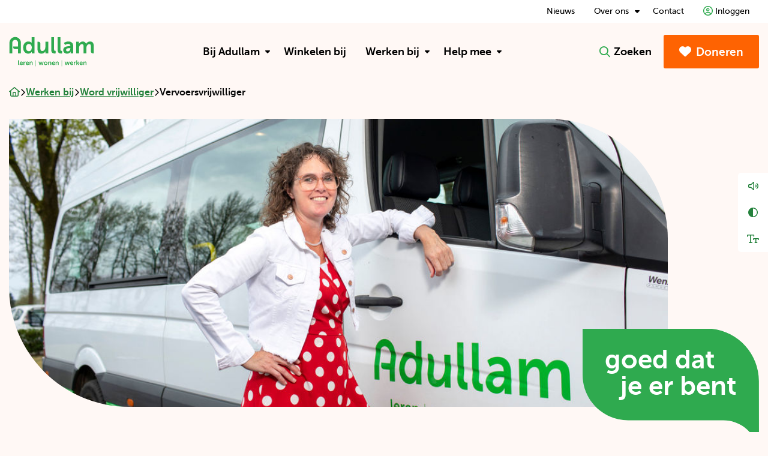

--- FILE ---
content_type: text/html; charset=UTF-8
request_url: https://adullam.nu/vacature-vrijwilliger/vervoersvrijwilliger-kroonheim/
body_size: 35674
content:
<!doctype html>
<html class="no-js" lang="nl-NL" >
	<head> <script>
var gform;gform||(document.addEventListener("gform_main_scripts_loaded",function(){gform.scriptsLoaded=!0}),document.addEventListener("gform/theme/scripts_loaded",function(){gform.themeScriptsLoaded=!0}),window.addEventListener("DOMContentLoaded",function(){gform.domLoaded=!0}),gform={domLoaded:!1,scriptsLoaded:!1,themeScriptsLoaded:!1,isFormEditor:()=>"function"==typeof InitializeEditor,callIfLoaded:function(o){return!(!gform.domLoaded||!gform.scriptsLoaded||!gform.themeScriptsLoaded&&!gform.isFormEditor()||(gform.isFormEditor()&&console.warn("The use of gform.initializeOnLoaded() is deprecated in the form editor context and will be removed in Gravity Forms 3.1."),o(),0))},initializeOnLoaded:function(o){gform.callIfLoaded(o)||(document.addEventListener("gform_main_scripts_loaded",()=>{gform.scriptsLoaded=!0,gform.callIfLoaded(o)}),document.addEventListener("gform/theme/scripts_loaded",()=>{gform.themeScriptsLoaded=!0,gform.callIfLoaded(o)}),window.addEventListener("DOMContentLoaded",()=>{gform.domLoaded=!0,gform.callIfLoaded(o)}))},hooks:{action:{},filter:{}},addAction:function(o,r,e,t){gform.addHook("action",o,r,e,t)},addFilter:function(o,r,e,t){gform.addHook("filter",o,r,e,t)},doAction:function(o){gform.doHook("action",o,arguments)},applyFilters:function(o){return gform.doHook("filter",o,arguments)},removeAction:function(o,r){gform.removeHook("action",o,r)},removeFilter:function(o,r,e){gform.removeHook("filter",o,r,e)},addHook:function(o,r,e,t,n){null==gform.hooks[o][r]&&(gform.hooks[o][r]=[]);var d=gform.hooks[o][r];null==n&&(n=r+"_"+d.length),gform.hooks[o][r].push({tag:n,callable:e,priority:t=null==t?10:t})},doHook:function(r,o,e){var t;if(e=Array.prototype.slice.call(e,1),null!=gform.hooks[r][o]&&((o=gform.hooks[r][o]).sort(function(o,r){return o.priority-r.priority}),o.forEach(function(o){"function"!=typeof(t=o.callable)&&(t=window[t]),"action"==r?t.apply(null,e):e[0]=t.apply(null,e)})),"filter"==r)return e[0]},removeHook:function(o,r,t,n){var e;null!=gform.hooks[o][r]&&(e=(e=gform.hooks[o][r]).filter(function(o,r,e){return!!(null!=n&&n!=o.tag||null!=t&&t!=o.priority)}),gform.hooks[o][r]=e)}});
</script>
<meta charset="UTF-8" /><script>if(navigator.userAgent.match(/MSIE|Internet Explorer/i)||navigator.userAgent.match(/Trident\/7\..*?rv:11/i)){var href=document.location.href;if(!href.match(/[?&]nowprocket/)){if(href.indexOf("?")==-1){if(href.indexOf("#")==-1){document.location.href=href+"?nowprocket=1"}else{document.location.href=href.replace("#","?nowprocket=1#")}}else{if(href.indexOf("#")==-1){document.location.href=href+"&nowprocket=1"}else{document.location.href=href.replace("#","&nowprocket=1#")}}}}</script><script>(()=>{class RocketLazyLoadScripts{constructor(){this.v="2.0.4",this.userEvents=["keydown","keyup","mousedown","mouseup","mousemove","mouseover","mouseout","touchmove","touchstart","touchend","touchcancel","wheel","click","dblclick","input"],this.attributeEvents=["onblur","onclick","oncontextmenu","ondblclick","onfocus","onmousedown","onmouseenter","onmouseleave","onmousemove","onmouseout","onmouseover","onmouseup","onmousewheel","onscroll","onsubmit"]}async t(){this.i(),this.o(),/iP(ad|hone)/.test(navigator.userAgent)&&this.h(),this.u(),this.l(this),this.m(),this.k(this),this.p(this),this._(),await Promise.all([this.R(),this.L()]),this.lastBreath=Date.now(),this.S(this),this.P(),this.D(),this.O(),this.M(),await this.C(this.delayedScripts.normal),await this.C(this.delayedScripts.defer),await this.C(this.delayedScripts.async),await this.T(),await this.F(),await this.j(),await this.A(),window.dispatchEvent(new Event("rocket-allScriptsLoaded")),this.everythingLoaded=!0,this.lastTouchEnd&&await new Promise(t=>setTimeout(t,500-Date.now()+this.lastTouchEnd)),this.I(),this.H(),this.U(),this.W()}i(){this.CSPIssue=sessionStorage.getItem("rocketCSPIssue"),document.addEventListener("securitypolicyviolation",t=>{this.CSPIssue||"script-src-elem"!==t.violatedDirective||"data"!==t.blockedURI||(this.CSPIssue=!0,sessionStorage.setItem("rocketCSPIssue",!0))},{isRocket:!0})}o(){window.addEventListener("pageshow",t=>{this.persisted=t.persisted,this.realWindowLoadedFired=!0},{isRocket:!0}),window.addEventListener("pagehide",()=>{this.onFirstUserAction=null},{isRocket:!0})}h(){let t;function e(e){t=e}window.addEventListener("touchstart",e,{isRocket:!0}),window.addEventListener("touchend",function i(o){o.changedTouches[0]&&t.changedTouches[0]&&Math.abs(o.changedTouches[0].pageX-t.changedTouches[0].pageX)<10&&Math.abs(o.changedTouches[0].pageY-t.changedTouches[0].pageY)<10&&o.timeStamp-t.timeStamp<200&&(window.removeEventListener("touchstart",e,{isRocket:!0}),window.removeEventListener("touchend",i,{isRocket:!0}),"INPUT"===o.target.tagName&&"text"===o.target.type||(o.target.dispatchEvent(new TouchEvent("touchend",{target:o.target,bubbles:!0})),o.target.dispatchEvent(new MouseEvent("mouseover",{target:o.target,bubbles:!0})),o.target.dispatchEvent(new PointerEvent("click",{target:o.target,bubbles:!0,cancelable:!0,detail:1,clientX:o.changedTouches[0].clientX,clientY:o.changedTouches[0].clientY})),event.preventDefault()))},{isRocket:!0})}q(t){this.userActionTriggered||("mousemove"!==t.type||this.firstMousemoveIgnored?"keyup"===t.type||"mouseover"===t.type||"mouseout"===t.type||(this.userActionTriggered=!0,this.onFirstUserAction&&this.onFirstUserAction()):this.firstMousemoveIgnored=!0),"click"===t.type&&t.preventDefault(),t.stopPropagation(),t.stopImmediatePropagation(),"touchstart"===this.lastEvent&&"touchend"===t.type&&(this.lastTouchEnd=Date.now()),"click"===t.type&&(this.lastTouchEnd=0),this.lastEvent=t.type,t.composedPath&&t.composedPath()[0].getRootNode()instanceof ShadowRoot&&(t.rocketTarget=t.composedPath()[0]),this.savedUserEvents.push(t)}u(){this.savedUserEvents=[],this.userEventHandler=this.q.bind(this),this.userEvents.forEach(t=>window.addEventListener(t,this.userEventHandler,{passive:!1,isRocket:!0})),document.addEventListener("visibilitychange",this.userEventHandler,{isRocket:!0})}U(){this.userEvents.forEach(t=>window.removeEventListener(t,this.userEventHandler,{passive:!1,isRocket:!0})),document.removeEventListener("visibilitychange",this.userEventHandler,{isRocket:!0}),this.savedUserEvents.forEach(t=>{(t.rocketTarget||t.target).dispatchEvent(new window[t.constructor.name](t.type,t))})}m(){const t="return false",e=Array.from(this.attributeEvents,t=>"data-rocket-"+t),i="["+this.attributeEvents.join("],[")+"]",o="[data-rocket-"+this.attributeEvents.join("],[data-rocket-")+"]",s=(e,i,o)=>{o&&o!==t&&(e.setAttribute("data-rocket-"+i,o),e["rocket"+i]=new Function("event",o),e.setAttribute(i,t))};new MutationObserver(t=>{for(const n of t)"attributes"===n.type&&(n.attributeName.startsWith("data-rocket-")||this.everythingLoaded?n.attributeName.startsWith("data-rocket-")&&this.everythingLoaded&&this.N(n.target,n.attributeName.substring(12)):s(n.target,n.attributeName,n.target.getAttribute(n.attributeName))),"childList"===n.type&&n.addedNodes.forEach(t=>{if(t.nodeType===Node.ELEMENT_NODE)if(this.everythingLoaded)for(const i of[t,...t.querySelectorAll(o)])for(const t of i.getAttributeNames())e.includes(t)&&this.N(i,t.substring(12));else for(const e of[t,...t.querySelectorAll(i)])for(const t of e.getAttributeNames())this.attributeEvents.includes(t)&&s(e,t,e.getAttribute(t))})}).observe(document,{subtree:!0,childList:!0,attributeFilter:[...this.attributeEvents,...e]})}I(){this.attributeEvents.forEach(t=>{document.querySelectorAll("[data-rocket-"+t+"]").forEach(e=>{this.N(e,t)})})}N(t,e){const i=t.getAttribute("data-rocket-"+e);i&&(t.setAttribute(e,i),t.removeAttribute("data-rocket-"+e))}k(t){Object.defineProperty(HTMLElement.prototype,"onclick",{get(){return this.rocketonclick||null},set(e){this.rocketonclick=e,this.setAttribute(t.everythingLoaded?"onclick":"data-rocket-onclick","this.rocketonclick(event)")}})}S(t){function e(e,i){let o=e[i];e[i]=null,Object.defineProperty(e,i,{get:()=>o,set(s){t.everythingLoaded?o=s:e["rocket"+i]=o=s}})}e(document,"onreadystatechange"),e(window,"onload"),e(window,"onpageshow");try{Object.defineProperty(document,"readyState",{get:()=>t.rocketReadyState,set(e){t.rocketReadyState=e},configurable:!0}),document.readyState="loading"}catch(t){console.log("WPRocket DJE readyState conflict, bypassing")}}l(t){this.originalAddEventListener=EventTarget.prototype.addEventListener,this.originalRemoveEventListener=EventTarget.prototype.removeEventListener,this.savedEventListeners=[],EventTarget.prototype.addEventListener=function(e,i,o){o&&o.isRocket||!t.B(e,this)&&!t.userEvents.includes(e)||t.B(e,this)&&!t.userActionTriggered||e.startsWith("rocket-")||t.everythingLoaded?t.originalAddEventListener.call(this,e,i,o):(t.savedEventListeners.push({target:this,remove:!1,type:e,func:i,options:o}),"mouseenter"!==e&&"mouseleave"!==e||t.originalAddEventListener.call(this,e,t.savedUserEvents.push,o))},EventTarget.prototype.removeEventListener=function(e,i,o){o&&o.isRocket||!t.B(e,this)&&!t.userEvents.includes(e)||t.B(e,this)&&!t.userActionTriggered||e.startsWith("rocket-")||t.everythingLoaded?t.originalRemoveEventListener.call(this,e,i,o):t.savedEventListeners.push({target:this,remove:!0,type:e,func:i,options:o})}}J(t,e){this.savedEventListeners=this.savedEventListeners.filter(i=>{let o=i.type,s=i.target||window;return e!==o||t!==s||(this.B(o,s)&&(i.type="rocket-"+o),this.$(i),!1)})}H(){EventTarget.prototype.addEventListener=this.originalAddEventListener,EventTarget.prototype.removeEventListener=this.originalRemoveEventListener,this.savedEventListeners.forEach(t=>this.$(t))}$(t){t.remove?this.originalRemoveEventListener.call(t.target,t.type,t.func,t.options):this.originalAddEventListener.call(t.target,t.type,t.func,t.options)}p(t){let e;function i(e){return t.everythingLoaded?e:e.split(" ").map(t=>"load"===t||t.startsWith("load.")?"rocket-jquery-load":t).join(" ")}function o(o){function s(e){const s=o.fn[e];o.fn[e]=o.fn.init.prototype[e]=function(){return this[0]===window&&t.userActionTriggered&&("string"==typeof arguments[0]||arguments[0]instanceof String?arguments[0]=i(arguments[0]):"object"==typeof arguments[0]&&Object.keys(arguments[0]).forEach(t=>{const e=arguments[0][t];delete arguments[0][t],arguments[0][i(t)]=e})),s.apply(this,arguments),this}}if(o&&o.fn&&!t.allJQueries.includes(o)){const e={DOMContentLoaded:[],"rocket-DOMContentLoaded":[]};for(const t in e)document.addEventListener(t,()=>{e[t].forEach(t=>t())},{isRocket:!0});o.fn.ready=o.fn.init.prototype.ready=function(i){function s(){parseInt(o.fn.jquery)>2?setTimeout(()=>i.bind(document)(o)):i.bind(document)(o)}return"function"==typeof i&&(t.realDomReadyFired?!t.userActionTriggered||t.fauxDomReadyFired?s():e["rocket-DOMContentLoaded"].push(s):e.DOMContentLoaded.push(s)),o([])},s("on"),s("one"),s("off"),t.allJQueries.push(o)}e=o}t.allJQueries=[],o(window.jQuery),Object.defineProperty(window,"jQuery",{get:()=>e,set(t){o(t)}})}P(){const t=new Map;document.write=document.writeln=function(e){const i=document.currentScript,o=document.createRange(),s=i.parentElement;let n=t.get(i);void 0===n&&(n=i.nextSibling,t.set(i,n));const c=document.createDocumentFragment();o.setStart(c,0),c.appendChild(o.createContextualFragment(e)),s.insertBefore(c,n)}}async R(){return new Promise(t=>{this.userActionTriggered?t():this.onFirstUserAction=t})}async L(){return new Promise(t=>{document.addEventListener("DOMContentLoaded",()=>{this.realDomReadyFired=!0,t()},{isRocket:!0})})}async j(){return this.realWindowLoadedFired?Promise.resolve():new Promise(t=>{window.addEventListener("load",t,{isRocket:!0})})}M(){this.pendingScripts=[];this.scriptsMutationObserver=new MutationObserver(t=>{for(const e of t)e.addedNodes.forEach(t=>{"SCRIPT"!==t.tagName||t.noModule||t.isWPRocket||this.pendingScripts.push({script:t,promise:new Promise(e=>{const i=()=>{const i=this.pendingScripts.findIndex(e=>e.script===t);i>=0&&this.pendingScripts.splice(i,1),e()};t.addEventListener("load",i,{isRocket:!0}),t.addEventListener("error",i,{isRocket:!0}),setTimeout(i,1e3)})})})}),this.scriptsMutationObserver.observe(document,{childList:!0,subtree:!0})}async F(){await this.X(),this.pendingScripts.length?(await this.pendingScripts[0].promise,await this.F()):this.scriptsMutationObserver.disconnect()}D(){this.delayedScripts={normal:[],async:[],defer:[]},document.querySelectorAll("script[type$=rocketlazyloadscript]").forEach(t=>{t.hasAttribute("data-rocket-src")?t.hasAttribute("async")&&!1!==t.async?this.delayedScripts.async.push(t):t.hasAttribute("defer")&&!1!==t.defer||"module"===t.getAttribute("data-rocket-type")?this.delayedScripts.defer.push(t):this.delayedScripts.normal.push(t):this.delayedScripts.normal.push(t)})}async _(){await this.L();let t=[];document.querySelectorAll("script[type$=rocketlazyloadscript][data-rocket-src]").forEach(e=>{let i=e.getAttribute("data-rocket-src");if(i&&!i.startsWith("data:")){i.startsWith("//")&&(i=location.protocol+i);try{const o=new URL(i).origin;o!==location.origin&&t.push({src:o,crossOrigin:e.crossOrigin||"module"===e.getAttribute("data-rocket-type")})}catch(t){}}}),t=[...new Map(t.map(t=>[JSON.stringify(t),t])).values()],this.Y(t,"preconnect")}async G(t){if(await this.K(),!0!==t.noModule||!("noModule"in HTMLScriptElement.prototype))return new Promise(e=>{let i;function o(){(i||t).setAttribute("data-rocket-status","executed"),e()}try{if(navigator.userAgent.includes("Firefox/")||""===navigator.vendor||this.CSPIssue)i=document.createElement("script"),[...t.attributes].forEach(t=>{let e=t.nodeName;"type"!==e&&("data-rocket-type"===e&&(e="type"),"data-rocket-src"===e&&(e="src"),i.setAttribute(e,t.nodeValue))}),t.text&&(i.text=t.text),t.nonce&&(i.nonce=t.nonce),i.hasAttribute("src")?(i.addEventListener("load",o,{isRocket:!0}),i.addEventListener("error",()=>{i.setAttribute("data-rocket-status","failed-network"),e()},{isRocket:!0}),setTimeout(()=>{i.isConnected||e()},1)):(i.text=t.text,o()),i.isWPRocket=!0,t.parentNode.replaceChild(i,t);else{const i=t.getAttribute("data-rocket-type"),s=t.getAttribute("data-rocket-src");i?(t.type=i,t.removeAttribute("data-rocket-type")):t.removeAttribute("type"),t.addEventListener("load",o,{isRocket:!0}),t.addEventListener("error",i=>{this.CSPIssue&&i.target.src.startsWith("data:")?(console.log("WPRocket: CSP fallback activated"),t.removeAttribute("src"),this.G(t).then(e)):(t.setAttribute("data-rocket-status","failed-network"),e())},{isRocket:!0}),s?(t.fetchPriority="high",t.removeAttribute("data-rocket-src"),t.src=s):t.src="data:text/javascript;base64,"+window.btoa(unescape(encodeURIComponent(t.text)))}}catch(i){t.setAttribute("data-rocket-status","failed-transform"),e()}});t.setAttribute("data-rocket-status","skipped")}async C(t){const e=t.shift();return e?(e.isConnected&&await this.G(e),this.C(t)):Promise.resolve()}O(){this.Y([...this.delayedScripts.normal,...this.delayedScripts.defer,...this.delayedScripts.async],"preload")}Y(t,e){this.trash=this.trash||[];let i=!0;var o=document.createDocumentFragment();t.forEach(t=>{const s=t.getAttribute&&t.getAttribute("data-rocket-src")||t.src;if(s&&!s.startsWith("data:")){const n=document.createElement("link");n.href=s,n.rel=e,"preconnect"!==e&&(n.as="script",n.fetchPriority=i?"high":"low"),t.getAttribute&&"module"===t.getAttribute("data-rocket-type")&&(n.crossOrigin=!0),t.crossOrigin&&(n.crossOrigin=t.crossOrigin),t.integrity&&(n.integrity=t.integrity),t.nonce&&(n.nonce=t.nonce),o.appendChild(n),this.trash.push(n),i=!1}}),document.head.appendChild(o)}W(){this.trash.forEach(t=>t.remove())}async T(){try{document.readyState="interactive"}catch(t){}this.fauxDomReadyFired=!0;try{await this.K(),this.J(document,"readystatechange"),document.dispatchEvent(new Event("rocket-readystatechange")),await this.K(),document.rocketonreadystatechange&&document.rocketonreadystatechange(),await this.K(),this.J(document,"DOMContentLoaded"),document.dispatchEvent(new Event("rocket-DOMContentLoaded")),await this.K(),this.J(window,"DOMContentLoaded"),window.dispatchEvent(new Event("rocket-DOMContentLoaded"))}catch(t){console.error(t)}}async A(){try{document.readyState="complete"}catch(t){}try{await this.K(),this.J(document,"readystatechange"),document.dispatchEvent(new Event("rocket-readystatechange")),await this.K(),document.rocketonreadystatechange&&document.rocketonreadystatechange(),await this.K(),this.J(window,"load"),window.dispatchEvent(new Event("rocket-load")),await this.K(),window.rocketonload&&window.rocketonload(),await this.K(),this.allJQueries.forEach(t=>t(window).trigger("rocket-jquery-load")),await this.K(),this.J(window,"pageshow");const t=new Event("rocket-pageshow");t.persisted=this.persisted,window.dispatchEvent(t),await this.K(),window.rocketonpageshow&&window.rocketonpageshow({persisted:this.persisted})}catch(t){console.error(t)}}async K(){Date.now()-this.lastBreath>45&&(await this.X(),this.lastBreath=Date.now())}async X(){return document.hidden?new Promise(t=>setTimeout(t)):new Promise(t=>requestAnimationFrame(t))}B(t,e){return e===document&&"readystatechange"===t||(e===document&&"DOMContentLoaded"===t||(e===window&&"DOMContentLoaded"===t||(e===window&&"load"===t||e===window&&"pageshow"===t)))}static run(){(new RocketLazyLoadScripts).t()}}RocketLazyLoadScripts.run()})();</script>
		
		<meta name="viewport" content="width=device-width, initial-scale=1.0" />
		<link rel="preload" fetchpriority="high" as="image" media="(min-width: 1024px)" href="https://adullam.nu/wp-content/uploads/2024/07/MMK-2T8A9196.jpg" type="image/jpeg"><link rel="preload" fetchpriority="high" as="image" media="(max-width: 1023px)" href="https://adullam.nu/wp-content/uploads/2024/07/MMK-2T8A9196-600x400.jpg" type="image/jpeg"><link rel="shortcut icon" type="image/png" href="https://adullam.nu/wp-content/themes/stuurlui/assets/img/favicon.ico"/>
<link rel="apple-touch-icon" sizes="180x180" href="https://adullam.nu/wp-content/themes/stuurlui/assets/img/apple-touch-icon.png"/>
<link rel="icon" type="image/png" sizes="32x32" href="https://adullam.nu/wp-content/themes/stuurlui/assets/img/favicon-32x32.png"/>
<link rel="icon" type="image/png" sizes="16x16" href="https://adullam.nu/wp-content/themes/stuurlui/assets/img/favicon-16x16.png"/>
<link rel="manifest" href="https://adullam.nu/wp-content/themes/stuurlui/assets/img/site.webmanifest" crossOrigin="use-credentials"/>
<meta name='robots' content='index, follow, max-image-preview:large, max-snippet:-1, max-video-preview:-1' />

<!-- Google Tag Manager for WordPress by gtm4wp.com -->
<script data-cfasync="false" data-pagespeed-no-defer>
	var gtm4wp_datalayer_name = "dataLayer";
	var dataLayer = dataLayer || [];
</script>
<!-- End Google Tag Manager for WordPress by gtm4wp.com -->
	<!-- This site is optimized with the Yoast SEO plugin v26.7 - https://yoast.com/wordpress/plugins/seo/ -->
	<title>Vervoersvrijwilliger - Adullam | leren - wonen - werken</title>
	<meta name="description" content="Vervoersvrijwilliger" />
	<link rel="canonical" href="https://adullam.nu/vacature-vrijwilliger/vervoersvrijwilliger-kroonheim/" />
	<meta property="og:locale" content="nl_NL" />
	<meta property="og:type" content="article" />
	<meta property="og:title" content="Vervoersvrijwilliger - Adullam | leren - wonen - werken" />
	<meta property="og:url" content="https://adullam.nu/vacature-vrijwilliger/vervoersvrijwilliger-kroonheim/" />
	<meta property="og:site_name" content="Adullam | leren - wonen - werken" />
	<meta property="article:modified_time" content="2026-01-07T09:50:00+00:00" />
	<meta property="og:image" content="https://adullam.nu/wp-content/uploads/2024/07/MMK-2T8A9196.jpg" />
	<meta property="og:image:width" content="1024" />
	<meta property="og:image:height" content="683" />
	<meta property="og:image:type" content="image/jpeg" />
	<meta name="twitter:card" content="summary_large_image" />
	<script type="application/ld+json" class="yoast-schema-graph">{"@context":"https://schema.org","@graph":[{"@type":"WebPage","@id":"https://adullam.nu/vacature-vrijwilliger/vervoersvrijwilliger-kroonheim/","url":"https://adullam.nu/vacature-vrijwilliger/vervoersvrijwilliger-kroonheim/","name":"Vervoersvrijwilliger - Adullam | leren - wonen - werken","isPartOf":{"@id":"https://adullam.nu/#website"},"datePublished":"2024-07-30T10:54:53+00:00","dateModified":"2026-01-07T09:50:00+00:00","breadcrumb":{"@id":"https://adullam.nu/vacature-vrijwilliger/vervoersvrijwilliger-kroonheim/#breadcrumb"},"inLanguage":"nl-NL","potentialAction":[{"@type":"ReadAction","target":["https://adullam.nu/vacature-vrijwilliger/vervoersvrijwilliger-kroonheim/"]}]},{"@type":"BreadcrumbList","@id":"https://adullam.nu/vacature-vrijwilliger/vervoersvrijwilliger-kroonheim/#breadcrumb","itemListElement":[{"@type":"ListItem","position":1,"name":"Home","item":"https://adullam.nu/"},{"@type":"ListItem","position":2,"name":"Vervoersvrijwilliger"}]},{"@type":"WebSite","@id":"https://adullam.nu/#website","url":"https://adullam.nu/","name":"Adullam | leren - wonen - werken","description":"Leren | Wonen | Werken","publisher":{"@id":"https://adullam.nu/#organization"},"potentialAction":[{"@type":"SearchAction","target":{"@type":"EntryPoint","urlTemplate":"https://adullam.nu/?s={search_term_string}"},"query-input":{"@type":"PropertyValueSpecification","valueRequired":true,"valueName":"search_term_string"}}],"inLanguage":"nl-NL"},{"@type":"Organization","@id":"https://adullam.nu/#organization","name":"Adullam","url":"https://adullam.nu/","logo":{"@type":"ImageObject","inLanguage":"nl-NL","@id":"https://adullam.nu/#/schema/logo/image/","url":"https://adullam.nu/wp-content/uploads/2024/04/ADULLAM-logo-RGB.jpg","contentUrl":"https://adullam.nu/wp-content/uploads/2024/04/ADULLAM-logo-RGB.jpg","width":658,"height":352,"caption":"Adullam"},"image":{"@id":"https://adullam.nu/#/schema/logo/image/"},"sameAs":["https://www.linkedin.com/company/stichting-zorg-adullam"]}]}</script>
	<!-- / Yoast SEO plugin. -->


<link rel='dns-prefetch' href='//cdnjs.cloudflare.com' />
<link rel='dns-prefetch' href='//kit.fontawesome.com' />

<link rel="alternate" type="application/rss+xml" title="Adullam | leren - wonen - werken &raquo; feed" href="https://adullam.nu/feed/" />
<link rel="alternate" type="application/rss+xml" title="Adullam | leren - wonen - werken &raquo; reacties feed" href="https://adullam.nu/comments/feed/" />
<style id='wp-img-auto-sizes-contain-inline-css'>
img:is([sizes=auto i],[sizes^="auto," i]){contain-intrinsic-size:3000px 1500px}
/*# sourceURL=wp-img-auto-sizes-contain-inline-css */
</style>
<style id='classic-theme-styles-inline-css'>
/*! This file is auto-generated */
.wp-block-button__link{color:#fff;background-color:#32373c;border-radius:9999px;box-shadow:none;text-decoration:none;padding:calc(.667em + 2px) calc(1.333em + 2px);font-size:1.125em}.wp-block-file__button{background:#32373c;color:#fff;text-decoration:none}
/*# sourceURL=/wp-includes/css/classic-themes.min.css */
</style>
<link data-minify="1" rel='stylesheet' id='dearpdf-style-css' href='https://adullam.nu/wp-content/cache/min/1/wp-content/plugins/dearpdf-lite/assets/css/dearpdf.min.css?ver=1767713089' media='all' />
<link data-minify="1" rel='stylesheet' id='style_login_widget-css' href='https://adullam.nu/wp-content/cache/min/1/wp-content/plugins/miniorange-oauth-oidc-single-sign-on/resources/css/style_login_widget.css?ver=1767713089' media='all' />
<link data-minify="1" rel='stylesheet' id='style-css' href='https://adullam.nu/wp-content/cache/background-css/1/adullam.nu/wp-content/cache/min/1/wp-content/themes/stuurlui/assets/css/style.min.css?ver=1767713089&wpr_t=1768697854' media='all' />
<script data-minify="1" data-cookieconsent="ignore" src="https://adullam.nu/wp-content/cache/min/1/ajax/libs/jquery/3.6.0/jquery.min.js?ver=1767713089" id="jquery-js"></script>
<meta name="generator" content="WordPress 6.9" />
<link rel='shortlink' href='https://adullam.nu/?p=14379' />
		<script type="rocketlazyloadscript" data-rocket-type="text/javascript">
				(function(c,l,a,r,i,t,y){
					c[a]=c[a]||function(){(c[a].q=c[a].q||[]).push(arguments)};t=l.createElement(r);t.async=1;
					t.src="https://www.clarity.ms/tag/"+i+"?ref=wordpress";y=l.getElementsByTagName(r)[0];y.parentNode.insertBefore(t,y);
				})(window, document, "clarity", "script", "lvcbho9911");
		</script>
		
<!-- Google Tag Manager for WordPress by gtm4wp.com -->
<!-- GTM Container placement set to footer -->
<script data-cfasync="false" data-pagespeed-no-defer>
	var dataLayer_content = {"pagePostType":"vacancy-volunteer","pagePostType2":"single-vacancy-volunteer","pagePostAuthor":"Marjon Pul"};
	dataLayer.push( dataLayer_content );
</script>
<script type="rocketlazyloadscript" data-cfasync="false" data-pagespeed-no-defer>
(function(w,d,s,l,i){w[l]=w[l]||[];w[l].push({'gtm.start':
new Date().getTime(),event:'gtm.js'});var f=d.getElementsByTagName(s)[0],
j=d.createElement(s),dl=l!='dataLayer'?'&l='+l:'';j.async=true;j.src=
'//www.googletagmanager.com/gtm.js?id='+i+dl;f.parentNode.insertBefore(j,f);
})(window,document,'script','dataLayer','GTM-P6N9N8K');
</script>
<!-- End Google Tag Manager for WordPress by gtm4wp.com --><script type="rocketlazyloadscript" data-cfasync="false"> var dearPdfLocation = "https://adullam.nu/wp-content/plugins/dearpdf-lite/assets/"; var dearpdfWPGlobal = [];</script><noscript><style id="rocket-lazyload-nojs-css">.rll-youtube-player, [data-lazy-src]{display:none !important;}</style></noscript>		
	<style id='global-styles-inline-css'>
:root{--wp--preset--aspect-ratio--square: 1;--wp--preset--aspect-ratio--4-3: 4/3;--wp--preset--aspect-ratio--3-4: 3/4;--wp--preset--aspect-ratio--3-2: 3/2;--wp--preset--aspect-ratio--2-3: 2/3;--wp--preset--aspect-ratio--16-9: 16/9;--wp--preset--aspect-ratio--9-16: 9/16;--wp--preset--color--black: #000000;--wp--preset--color--cyan-bluish-gray: #abb8c3;--wp--preset--color--white: #ffffff;--wp--preset--color--pale-pink: #f78da7;--wp--preset--color--vivid-red: #cf2e2e;--wp--preset--color--luminous-vivid-orange: #ff6900;--wp--preset--color--luminous-vivid-amber: #fcb900;--wp--preset--color--light-green-cyan: #7bdcb5;--wp--preset--color--vivid-green-cyan: #00d084;--wp--preset--color--pale-cyan-blue: #8ed1fc;--wp--preset--color--vivid-cyan-blue: #0693e3;--wp--preset--color--vivid-purple: #9b51e0;--wp--preset--gradient--vivid-cyan-blue-to-vivid-purple: linear-gradient(135deg,rgb(6,147,227) 0%,rgb(155,81,224) 100%);--wp--preset--gradient--light-green-cyan-to-vivid-green-cyan: linear-gradient(135deg,rgb(122,220,180) 0%,rgb(0,208,130) 100%);--wp--preset--gradient--luminous-vivid-amber-to-luminous-vivid-orange: linear-gradient(135deg,rgb(252,185,0) 0%,rgb(255,105,0) 100%);--wp--preset--gradient--luminous-vivid-orange-to-vivid-red: linear-gradient(135deg,rgb(255,105,0) 0%,rgb(207,46,46) 100%);--wp--preset--gradient--very-light-gray-to-cyan-bluish-gray: linear-gradient(135deg,rgb(238,238,238) 0%,rgb(169,184,195) 100%);--wp--preset--gradient--cool-to-warm-spectrum: linear-gradient(135deg,rgb(74,234,220) 0%,rgb(151,120,209) 20%,rgb(207,42,186) 40%,rgb(238,44,130) 60%,rgb(251,105,98) 80%,rgb(254,248,76) 100%);--wp--preset--gradient--blush-light-purple: linear-gradient(135deg,rgb(255,206,236) 0%,rgb(152,150,240) 100%);--wp--preset--gradient--blush-bordeaux: linear-gradient(135deg,rgb(254,205,165) 0%,rgb(254,45,45) 50%,rgb(107,0,62) 100%);--wp--preset--gradient--luminous-dusk: linear-gradient(135deg,rgb(255,203,112) 0%,rgb(199,81,192) 50%,rgb(65,88,208) 100%);--wp--preset--gradient--pale-ocean: linear-gradient(135deg,rgb(255,245,203) 0%,rgb(182,227,212) 50%,rgb(51,167,181) 100%);--wp--preset--gradient--electric-grass: linear-gradient(135deg,rgb(202,248,128) 0%,rgb(113,206,126) 100%);--wp--preset--gradient--midnight: linear-gradient(135deg,rgb(2,3,129) 0%,rgb(40,116,252) 100%);--wp--preset--font-size--small: 13px;--wp--preset--font-size--medium: 20px;--wp--preset--font-size--large: 36px;--wp--preset--font-size--x-large: 42px;--wp--preset--spacing--20: 0.44rem;--wp--preset--spacing--30: 0.67rem;--wp--preset--spacing--40: 1rem;--wp--preset--spacing--50: 1.5rem;--wp--preset--spacing--60: 2.25rem;--wp--preset--spacing--70: 3.38rem;--wp--preset--spacing--80: 5.06rem;--wp--preset--shadow--natural: 6px 6px 9px rgba(0, 0, 0, 0.2);--wp--preset--shadow--deep: 12px 12px 50px rgba(0, 0, 0, 0.4);--wp--preset--shadow--sharp: 6px 6px 0px rgba(0, 0, 0, 0.2);--wp--preset--shadow--outlined: 6px 6px 0px -3px rgb(255, 255, 255), 6px 6px rgb(0, 0, 0);--wp--preset--shadow--crisp: 6px 6px 0px rgb(0, 0, 0);}:where(.is-layout-flex){gap: 0.5em;}:where(.is-layout-grid){gap: 0.5em;}body .is-layout-flex{display: flex;}.is-layout-flex{flex-wrap: wrap;align-items: center;}.is-layout-flex > :is(*, div){margin: 0;}body .is-layout-grid{display: grid;}.is-layout-grid > :is(*, div){margin: 0;}:where(.wp-block-columns.is-layout-flex){gap: 2em;}:where(.wp-block-columns.is-layout-grid){gap: 2em;}:where(.wp-block-post-template.is-layout-flex){gap: 1.25em;}:where(.wp-block-post-template.is-layout-grid){gap: 1.25em;}.has-black-color{color: var(--wp--preset--color--black) !important;}.has-cyan-bluish-gray-color{color: var(--wp--preset--color--cyan-bluish-gray) !important;}.has-white-color{color: var(--wp--preset--color--white) !important;}.has-pale-pink-color{color: var(--wp--preset--color--pale-pink) !important;}.has-vivid-red-color{color: var(--wp--preset--color--vivid-red) !important;}.has-luminous-vivid-orange-color{color: var(--wp--preset--color--luminous-vivid-orange) !important;}.has-luminous-vivid-amber-color{color: var(--wp--preset--color--luminous-vivid-amber) !important;}.has-light-green-cyan-color{color: var(--wp--preset--color--light-green-cyan) !important;}.has-vivid-green-cyan-color{color: var(--wp--preset--color--vivid-green-cyan) !important;}.has-pale-cyan-blue-color{color: var(--wp--preset--color--pale-cyan-blue) !important;}.has-vivid-cyan-blue-color{color: var(--wp--preset--color--vivid-cyan-blue) !important;}.has-vivid-purple-color{color: var(--wp--preset--color--vivid-purple) !important;}.has-black-background-color{background-color: var(--wp--preset--color--black) !important;}.has-cyan-bluish-gray-background-color{background-color: var(--wp--preset--color--cyan-bluish-gray) !important;}.has-white-background-color{background-color: var(--wp--preset--color--white) !important;}.has-pale-pink-background-color{background-color: var(--wp--preset--color--pale-pink) !important;}.has-vivid-red-background-color{background-color: var(--wp--preset--color--vivid-red) !important;}.has-luminous-vivid-orange-background-color{background-color: var(--wp--preset--color--luminous-vivid-orange) !important;}.has-luminous-vivid-amber-background-color{background-color: var(--wp--preset--color--luminous-vivid-amber) !important;}.has-light-green-cyan-background-color{background-color: var(--wp--preset--color--light-green-cyan) !important;}.has-vivid-green-cyan-background-color{background-color: var(--wp--preset--color--vivid-green-cyan) !important;}.has-pale-cyan-blue-background-color{background-color: var(--wp--preset--color--pale-cyan-blue) !important;}.has-vivid-cyan-blue-background-color{background-color: var(--wp--preset--color--vivid-cyan-blue) !important;}.has-vivid-purple-background-color{background-color: var(--wp--preset--color--vivid-purple) !important;}.has-black-border-color{border-color: var(--wp--preset--color--black) !important;}.has-cyan-bluish-gray-border-color{border-color: var(--wp--preset--color--cyan-bluish-gray) !important;}.has-white-border-color{border-color: var(--wp--preset--color--white) !important;}.has-pale-pink-border-color{border-color: var(--wp--preset--color--pale-pink) !important;}.has-vivid-red-border-color{border-color: var(--wp--preset--color--vivid-red) !important;}.has-luminous-vivid-orange-border-color{border-color: var(--wp--preset--color--luminous-vivid-orange) !important;}.has-luminous-vivid-amber-border-color{border-color: var(--wp--preset--color--luminous-vivid-amber) !important;}.has-light-green-cyan-border-color{border-color: var(--wp--preset--color--light-green-cyan) !important;}.has-vivid-green-cyan-border-color{border-color: var(--wp--preset--color--vivid-green-cyan) !important;}.has-pale-cyan-blue-border-color{border-color: var(--wp--preset--color--pale-cyan-blue) !important;}.has-vivid-cyan-blue-border-color{border-color: var(--wp--preset--color--vivid-cyan-blue) !important;}.has-vivid-purple-border-color{border-color: var(--wp--preset--color--vivid-purple) !important;}.has-vivid-cyan-blue-to-vivid-purple-gradient-background{background: var(--wp--preset--gradient--vivid-cyan-blue-to-vivid-purple) !important;}.has-light-green-cyan-to-vivid-green-cyan-gradient-background{background: var(--wp--preset--gradient--light-green-cyan-to-vivid-green-cyan) !important;}.has-luminous-vivid-amber-to-luminous-vivid-orange-gradient-background{background: var(--wp--preset--gradient--luminous-vivid-amber-to-luminous-vivid-orange) !important;}.has-luminous-vivid-orange-to-vivid-red-gradient-background{background: var(--wp--preset--gradient--luminous-vivid-orange-to-vivid-red) !important;}.has-very-light-gray-to-cyan-bluish-gray-gradient-background{background: var(--wp--preset--gradient--very-light-gray-to-cyan-bluish-gray) !important;}.has-cool-to-warm-spectrum-gradient-background{background: var(--wp--preset--gradient--cool-to-warm-spectrum) !important;}.has-blush-light-purple-gradient-background{background: var(--wp--preset--gradient--blush-light-purple) !important;}.has-blush-bordeaux-gradient-background{background: var(--wp--preset--gradient--blush-bordeaux) !important;}.has-luminous-dusk-gradient-background{background: var(--wp--preset--gradient--luminous-dusk) !important;}.has-pale-ocean-gradient-background{background: var(--wp--preset--gradient--pale-ocean) !important;}.has-electric-grass-gradient-background{background: var(--wp--preset--gradient--electric-grass) !important;}.has-midnight-gradient-background{background: var(--wp--preset--gradient--midnight) !important;}.has-small-font-size{font-size: var(--wp--preset--font-size--small) !important;}.has-medium-font-size{font-size: var(--wp--preset--font-size--medium) !important;}.has-large-font-size{font-size: var(--wp--preset--font-size--large) !important;}.has-x-large-font-size{font-size: var(--wp--preset--font-size--x-large) !important;}
/*# sourceURL=global-styles-inline-css */
</style>
<link data-minify="1" rel='stylesheet' id='gform_basic-css' href='https://adullam.nu/wp-content/cache/background-css/1/adullam.nu/wp-content/cache/min/1/wp-content/plugins/gravityforms/assets/css/dist/basic.min.css?ver=1767713318&wpr_t=1768697854' media='all' />
<link rel='stylesheet' id='gform_theme_components-css' href='https://adullam.nu/wp-content/plugins/gravityforms/assets/css/dist/theme-components.min.css?ver=2.9.25' media='all' />
<link rel='stylesheet' id='gform_theme-css' href='https://adullam.nu/wp-content/cache/background-css/1/adullam.nu/wp-content/plugins/gravityforms/assets/css/dist/theme.min.css?ver=2.9.25&wpr_t=1768697854' media='all' />
<style id="wpr-lazyload-bg-container"></style><style id="wpr-lazyload-bg-exclusion"></style>
<noscript>
<style id="wpr-lazyload-bg-nostyle">.front-hero{--wpr-bg-5bfc4c56-df7c-442c-8659-6679c7e2aa7b: url('https://adullam.nu/wp-content/themes/stuurlui/assets/images/demo/hero-bg-foundation-6-small.svg');}.front-hero{--wpr-bg-4e0a008b-6725-468b-86ee-25b8dcb9e880: url('https://adullam.nu/wp-content/themes/stuurlui/assets/images/demo/hero-bg-foundation-6-large.svg');}.facetwp-radio{--wpr-bg-cc82ec35-a75d-43c4-ac73-c0b6b8286f8f: url('https://adullam.nu/wp-content/plugins/facetwp/assets/images/radio.png');}.powered-by-google{--wpr-bg-2372bc50-08fc-44cb-829d-b6b4ef4f7068: url('https://adullam.nu/wp-content/plugins/facetwp/assets/images/powered-by-google.png');}.committee-contactinfo .background::after,.cta::after,.featured-text-form .background::after,.grid-card-news .card-header::after,.grid-card-search .card-header::after,.grid-card-story .card-header::after,.grid-card-vacancy .card-header::after,.location-cta::after,.logos::after{--wpr-bg-aca71bbc-21db-4c9b-93ef-2eb88c0ac529: url('https://adullam.nu/wp-content/themes/stuurlui/assets/img/gradient-bg.svg');}.committee-contactinfo .background::after,.cta::after,.featured-text-form .background::after,.grid-card-news .card-header::after,.grid-card-search .card-header::after,.grid-card-story .card-header::after,.grid-card-vacancy .card-header::after,.location-cta::after,.logos::after{--wpr-bg-68e595a4-ca6c-4f6e-9ffd-ce732d222218: url('https://adullam.nu/wp-content/themes/stuurlui/assets/img/gradient-bg.svg');}.committee-contactinfo .background::after,.cta::after,.featured-text-form .background::after,.grid-card-news .card-header::after,.grid-card-search .card-header::after,.grid-card-story .card-header::after,.grid-card-vacancy .card-header::after,.location-cta::after,.logos::after{--wpr-bg-978f676d-3e71-42cd-b5f5-8a09eb47f982: url('https://adullam.nu/wp-content/themes/stuurlui/assets/img/gradient-bg.svg');}.committee-contactinfo .background::after,.cta::after,.featured-text-form .background::after,.grid-card-news .card-header::after,.grid-card-search .card-header::after,.grid-card-story .card-header::after,.grid-card-vacancy .card-header::after,.location-cta::after,.logos::after{--wpr-bg-daf08073-0ddf-4205-989c-dc4361e3ac58: url('https://adullam.nu/wp-content/themes/stuurlui/assets/img/gradient-bg.svg');}.committee-contactinfo .background::after,.cta::after,.featured-text-form .background::after,.grid-card-news .card-header::after,.grid-card-search .card-header::after,.grid-card-story .card-header::after,.grid-card-vacancy .card-header::after,.location-cta::after,.logos::after{--wpr-bg-de964b3f-6035-4021-9a9a-bac112849556: url('https://adullam.nu/wp-content/themes/stuurlui/assets/img/gradient-bg.svg');}.committee-contactinfo .background::after,.cta::after,.featured-text-form .background::after,.grid-card-news .card-header::after,.grid-card-search .card-header::after,.grid-card-story .card-header::after,.grid-card-vacancy .card-header::after,.location-cta::after,.logos::after{--wpr-bg-a2ccff5b-1f8b-4603-a9c1-e63a09746186: url('https://adullam.nu/wp-content/themes/stuurlui/assets/img/gradient-bg.svg');}.committee-contactinfo .background::after,.cta::after,.featured-text-form .background::after,.grid-card-news .card-header::after,.grid-card-search .card-header::after,.grid-card-story .card-header::after,.grid-card-vacancy .card-header::after,.location-cta::after,.logos::after{--wpr-bg-eb1219b9-fb64-402c-8881-e4b31acfae2d: url('https://adullam.nu/wp-content/themes/stuurlui/assets/img/gradient-bg.svg');}.committee-contactinfo .background::after,.cta::after,.featured-text-form .background::after,.grid-card-news .card-header::after,.grid-card-search .card-header::after,.grid-card-story .card-header::after,.grid-card-vacancy .card-header::after,.location-cta::after,.logos::after{--wpr-bg-5b1321fd-6fb3-4809-907d-633e0eda0a7c: url('https://adullam.nu/wp-content/themes/stuurlui/assets/img/gradient-bg.svg');}.committee-contactinfo .background::after,.cta::after,.featured-text-form .background::after,.grid-card-news .card-header::after,.grid-card-search .card-header::after,.grid-card-story .card-header::after,.grid-card-vacancy .card-header::after,.location-cta::after,.logos::after{--wpr-bg-ad9166e2-9ddb-42e6-aba8-a4b7adabe244: url('https://adullam.nu/wp-content/themes/stuurlui/assets/img/gradient-bg.svg');}.committee-contactinfo .background::after,.cta::after,.featured-text-form .background::after,.grid-card-news .card-header::after,.grid-card-search .card-header::after,.grid-card-story .card-header::after,.grid-card-vacancy .card-header::after,.location-cta::after,.logos::after{--wpr-bg-df671479-32dd-4a66-93a4-3d263c6dc6df: url('https://adullam.nu/wp-content/themes/stuurlui/assets/img/gradient-bg.svg');}.committee-contactinfo .background::after,.cta::after,.featured-text-form .background::after,.grid-card-news .card-header::after,.grid-card-search .card-header::after,.grid-card-story .card-header::after,.grid-card-vacancy .card-header::after,.location-cta::after,.logos::after{--wpr-bg-f81c2af8-53d4-49d5-b99b-0f6583094026: url('https://adullam.nu/wp-content/themes/stuurlui/assets/img/gradient-bg.svg');}.committee-contactinfo .background::after,.cta::after,.featured-text-form .background::after,.grid-card-news .card-header::after,.grid-card-search .card-header::after,.grid-card-story .card-header::after,.grid-card-vacancy .card-header::after,.location-cta::after,.logos::after{--wpr-bg-cf0a1cf3-9b27-4471-a1ad-24fbbdb9f9ff: url('https://adullam.nu/wp-content/themes/stuurlui/assets/img/gradient-bg.svg');}.committee-contactinfo .background::after,.cta::after,.featured-text-form .background::after,.grid-card-news .card-header::after,.grid-card-search .card-header::after,.grid-card-story .card-header::after,.grid-card-vacancy .card-header::after,.location-cta::after,.logos::after{--wpr-bg-13b73bf3-cd23-44fc-8df3-eeade73605d3: url('https://adullam.nu/wp-content/themes/stuurlui/assets/img/gradient-bg.svg');}.committee-contactinfo .background::after,.cta::after,.featured-text-form .background::after,.grid-card-news .card-header::after,.grid-card-search .card-header::after,.grid-card-story .card-header::after,.grid-card-vacancy .card-header::after,.location-cta::after,.logos::after{--wpr-bg-b04a6e9a-ce50-43dd-a5eb-c1fdde4c8596: url('https://adullam.nu/wp-content/themes/stuurlui/assets/img/gradient-bg.svg');}.committee-contactinfo .background::after,.cta::after,.featured-text-form .background::after,.grid-card-news .card-header::after,.grid-card-search .card-header::after,.grid-card-story .card-header::after,.grid-card-vacancy .card-header::after,.location-cta::after,.logos::after{--wpr-bg-21186602-9674-4f77-9961-969cec17ceae: url('https://adullam.nu/wp-content/themes/stuurlui/assets/img/gradient-bg.svg');}.committee-contactinfo .background::after,.cta::after,.featured-text-form .background::after,.grid-card-news .card-header::after,.grid-card-search .card-header::after,.grid-card-story .card-header::after,.grid-card-vacancy .card-header::after,.location-cta::after,.logos::after{--wpr-bg-90e3443c-8a34-41d8-a71c-cd4bde2cbf21: url('https://adullam.nu/wp-content/themes/stuurlui/assets/img/gradient-bg.svg');}.committee-contactinfo .background::after,.cta::after,.featured-text-form .background::after,.grid-card-news .card-header::after,.grid-card-search .card-header::after,.grid-card-story .card-header::after,.grid-card-vacancy .card-header::after,.location-cta::after,.logos::after{--wpr-bg-4ebac73c-8afb-4102-8d3a-6754c7582b76: url('https://adullam.nu/wp-content/themes/stuurlui/assets/img/gradient-bg.svg');}.committee-contactinfo .background::after,.cta::after,.featured-text-form .background::after,.grid-card-news .card-header::after,.grid-card-search .card-header::after,.grid-card-story .card-header::after,.grid-card-vacancy .card-header::after,.location-cta::after,.logos::after{--wpr-bg-18c8a016-1b53-499a-859e-1768a2dde0ad: url('https://adullam.nu/wp-content/themes/stuurlui/assets/img/gradient-bg.svg');}.committee-contactinfo .background::after,.cta::after,.featured-text-form .background::after,.grid-card-news .card-header::after,.grid-card-search .card-header::after,.grid-card-story .card-header::after,.grid-card-vacancy .card-header::after,.location-cta::after,.logos::after{--wpr-bg-e723833c-7057-4044-949d-f852413b24b7: url('https://adullam.nu/wp-content/themes/stuurlui/assets/img/gradient-bg.svg');}.committee-contactinfo .background::after,.cta::after,.featured-text-form .background::after,.grid-card-news .card-header::after,.grid-card-search .card-header::after,.grid-card-story .card-header::after,.grid-card-vacancy .card-header::after,.location-cta::after,.logos::after{--wpr-bg-3d227a8e-224e-4316-b429-56f61ff2abdb: url('https://adullam.nu/wp-content/themes/stuurlui/assets/img/gradient-bg.svg');}.committee-contactinfo .background::after,.cta::after,.featured-text-form .background::after,.grid-card-news .card-header::after,.grid-card-search .card-header::after,.grid-card-story .card-header::after,.grid-card-vacancy .card-header::after,.location-cta::after,.logos::after{--wpr-bg-4ccc73d9-8122-432a-8d0a-5a59a01b5dcb: url('https://adullam.nu/wp-content/themes/stuurlui/assets/img/gradient-bg.svg');}.committee-contactinfo .background::after,.cta::after,.featured-text-form .background::after,.grid-card-news .card-header::after,.grid-card-search .card-header::after,.grid-card-story .card-header::after,.grid-card-vacancy .card-header::after,.location-cta::after,.logos::after{--wpr-bg-80fe0762-72e6-4942-95f5-8694eafb7d1f: url('https://adullam.nu/wp-content/themes/stuurlui/assets/img/gradient-bg.svg');}.committee-contactinfo .background::after,.cta::after,.featured-text-form .background::after,.grid-card-news .card-header::after,.grid-card-search .card-header::after,.grid-card-story .card-header::after,.grid-card-vacancy .card-header::after,.location-cta::after,.logos::after{--wpr-bg-8160a5af-52fb-430b-ae5c-4bc842f63014: url('https://adullam.nu/wp-content/themes/stuurlui/assets/img/gradient-bg.svg');}.committee-contactinfo .background::after,.cta::after,.featured-text-form .background::after,.grid-card-news .card-header::after,.grid-card-search .card-header::after,.grid-card-story .card-header::after,.grid-card-vacancy .card-header::after,.location-cta::after,.logos::after{--wpr-bg-90be7f9b-2f51-4845-a593-312db03e2bd2: url('https://adullam.nu/wp-content/themes/stuurlui/assets/img/gradient-bg.svg');}.committee-contactinfo .background::after,.cta::after,.featured-text-form .background::after,.grid-card-news .card-header::after,.grid-card-search .card-header::after,.grid-card-story .card-header::after,.grid-card-vacancy .card-header::after,.location-cta::after,.logos::after{--wpr-bg-2d9cbe76-1507-4381-acce-f89bdb1bb733: url('https://adullam.nu/wp-content/themes/stuurlui/assets/img/gradient-bg.svg');}.committee-contactinfo .background::after,.cta::after,.featured-text-form .background::after,.grid-card-news .card-header::after,.grid-card-search .card-header::after,.grid-card-story .card-header::after,.grid-card-vacancy .card-header::after,.location-cta::after,.logos::after{--wpr-bg-a4be5af7-1bee-421e-a72b-1a2898c7fddb: url('https://adullam.nu/wp-content/themes/stuurlui/assets/img/gradient-bg.svg');}.committee-contactinfo .background::after,.cta::after,.featured-text-form .background::after,.grid-card-news .card-header::after,.grid-card-search .card-header::after,.grid-card-story .card-header::after,.grid-card-vacancy .card-header::after,.location-cta::after,.logos::after{--wpr-bg-06ff53fc-0792-45e4-879c-5205cc32a048: url('https://adullam.nu/wp-content/themes/stuurlui/assets/img/gradient-bg.svg');}.committee-contactinfo .background::after,.cta::after,.featured-text-form .background::after,.grid-card-news .card-header::after,.grid-card-search .card-header::after,.grid-card-story .card-header::after,.grid-card-vacancy .card-header::after,.location-cta::after,.logos::after{--wpr-bg-e0c15f1f-9ba7-4edc-9884-78fc9f752292: url('https://adullam.nu/wp-content/themes/stuurlui/assets/img/gradient-bg.svg');}.committee-contactinfo .background::after,.cta::after,.featured-text-form .background::after,.grid-card-news .card-header::after,.grid-card-search .card-header::after,.grid-card-story .card-header::after,.grid-card-vacancy .card-header::after,.location-cta::after,.logos::after{--wpr-bg-dd5d83e4-7e91-4f44-80d5-89fe89079611: url('https://adullam.nu/wp-content/themes/stuurlui/assets/img/gradient-bg.svg');}.committee-contactinfo .background::after,.cta::after,.featured-text-form .background::after,.grid-card-news .card-header::after,.grid-card-search .card-header::after,.grid-card-story .card-header::after,.grid-card-vacancy .card-header::after,.location-cta::after,.logos::after{--wpr-bg-aaf5a738-a777-4b6b-a9ba-f3fab5fd5979: url('https://adullam.nu/wp-content/themes/stuurlui/assets/img/gradient-bg.svg');}.committee-contactinfo .background::after,.cta::after,.featured-text-form .background::after,.grid-card-news .card-header::after,.grid-card-search .card-header::after,.grid-card-story .card-header::after,.grid-card-vacancy .card-header::after,.location-cta::after,.logos::after{--wpr-bg-2061209c-77ba-49ec-aaf0-aa0d4814ec52: url('https://adullam.nu/wp-content/themes/stuurlui/assets/img/gradient-bg.svg');}.committee-contactinfo .background::after,.cta::after,.featured-text-form .background::after,.grid-card-news .card-header::after,.grid-card-search .card-header::after,.grid-card-story .card-header::after,.grid-card-vacancy .card-header::after,.location-cta::after,.logos::after{--wpr-bg-aa2f5f1f-a79f-4b40-bfd2-7bb0e0bec8f5: url('https://adullam.nu/wp-content/themes/stuurlui/assets/img/gradient-bg.svg');}.committee-contactinfo .background::after,.cta::after,.featured-text-form .background::after,.grid-card-news .card-header::after,.grid-card-search .card-header::after,.grid-card-story .card-header::after,.grid-card-vacancy .card-header::after,.location-cta::after,.logos::after{--wpr-bg-27d3a1da-a988-4a39-b6ee-cafe0f6082de: url('https://adullam.nu/wp-content/themes/stuurlui/assets/img/gradient-bg.svg');}.committee-contactinfo .background::after,.cta::after,.featured-text-form .background::after,.grid-card-news .card-header::after,.grid-card-search .card-header::after,.grid-card-story .card-header::after,.grid-card-vacancy .card-header::after,.location-cta::after,.logos::after{--wpr-bg-4f6a866a-eb7e-4563-82f5-4cc9e3bc935f: url('https://adullam.nu/wp-content/themes/stuurlui/assets/img/gradient-bg.svg');}.committee-contactinfo .background::after,.cta::after,.featured-text-form .background::after,.grid-card-news .card-header::after,.grid-card-search .card-header::after,.grid-card-story .card-header::after,.grid-card-vacancy .card-header::after,.location-cta::after,.logos::after{--wpr-bg-482e87c3-5a23-4b7e-a5d9-1eaaa0bf1944: url('https://adullam.nu/wp-content/themes/stuurlui/assets/img/gradient-bg.svg');}.committee-contactinfo .background::after,.cta::after,.featured-text-form .background::after,.grid-card-news .card-header::after,.grid-card-search .card-header::after,.grid-card-story .card-header::after,.grid-card-vacancy .card-header::after,.location-cta::after,.logos::after{--wpr-bg-a384ba69-1794-49bb-bdf8-d41bd0dd2cd4: url('https://adullam.nu/wp-content/themes/stuurlui/assets/img/gradient-bg.svg');}.committee-contactinfo .background::after,.cta::after,.featured-text-form .background::after,.grid-card-news .card-header::after,.grid-card-search .card-header::after,.grid-card-story .card-header::after,.grid-card-vacancy .card-header::after,.location-cta::after,.logos::after{--wpr-bg-3fe56bd4-54cc-4fa4-a748-01885b2013cd: url('https://adullam.nu/wp-content/themes/stuurlui/assets/img/gradient-bg.svg');}.committee-contactinfo .background::after,.cta::after,.featured-text-form .background::after,.grid-card-news .card-header::after,.grid-card-search .card-header::after,.grid-card-story .card-header::after,.grid-card-vacancy .card-header::after,.location-cta::after,.logos::after{--wpr-bg-34d78c5b-01fb-4aab-93d1-363fa9fb4109: url('https://adullam.nu/wp-content/themes/stuurlui/assets/img/gradient-bg.svg');}.committee-contactinfo .background::after,.cta::after,.featured-text-form .background::after,.grid-card-news .card-header::after,.grid-card-search .card-header::after,.grid-card-story .card-header::after,.grid-card-vacancy .card-header::after,.location-cta::after,.logos::after{--wpr-bg-d64b324e-5242-4c57-809b-2901c0ee94f1: url('https://adullam.nu/wp-content/themes/stuurlui/assets/img/gradient-bg.svg');}.committee-contactinfo .background::after,.cta::after,.featured-text-form .background::after,.grid-card-news .card-header::after,.grid-card-search .card-header::after,.grid-card-story .card-header::after,.grid-card-vacancy .card-header::after,.location-cta::after,.logos::after{--wpr-bg-3b693319-d491-44c1-8515-c85d065e3947: url('https://adullam.nu/wp-content/themes/stuurlui/assets/img/gradient-bg.svg');}.committee-contactinfo .background::after,.cta::after,.featured-text-form .background::after,.grid-card-news .card-header::after,.grid-card-search .card-header::after,.grid-card-story .card-header::after,.grid-card-vacancy .card-header::after,.location-cta::after,.logos::after{--wpr-bg-71aff50c-f697-40bf-8e95-0ab43dd728cd: url('https://adullam.nu/wp-content/themes/stuurlui/assets/img/gradient-bg.svg');}.committee-contactinfo .background::after,.cta::after,.featured-text-form .background::after,.grid-card-news .card-header::after,.grid-card-search .card-header::after,.grid-card-story .card-header::after,.grid-card-vacancy .card-header::after,.location-cta::after,.logos::after{--wpr-bg-bff4086e-6a6b-499d-91bf-e08407dbc8c1: url('https://adullam.nu/wp-content/themes/stuurlui/assets/img/gradient-bg.svg');}.committee-contactinfo .background::after,.cta::after,.featured-text-form .background::after,.grid-card-news .card-header::after,.grid-card-search .card-header::after,.grid-card-story .card-header::after,.grid-card-vacancy .card-header::after,.location-cta::after,.logos::after{--wpr-bg-91d8441f-d6ef-40c1-a507-387d77eab97f: url('https://adullam.nu/wp-content/themes/stuurlui/assets/img/gradient-bg.svg');}.committee-contactinfo .background::after,.cta::after,.featured-text-form .background::after,.grid-card-news .card-header::after,.grid-card-search .card-header::after,.grid-card-story .card-header::after,.grid-card-vacancy .card-header::after,.location-cta::after,.logos::after{--wpr-bg-0ad95609-b96f-4352-a08d-d55b9724df8c: url('https://adullam.nu/wp-content/themes/stuurlui/assets/img/gradient-bg.svg');}.committee-contactinfo .background::after,.cta::after,.featured-text-form .background::after,.grid-card-news .card-header::after,.grid-card-search .card-header::after,.grid-card-story .card-header::after,.grid-card-vacancy .card-header::after,.location-cta::after,.logos::after{--wpr-bg-ea80812d-fdc9-4e64-943d-e1b760938b4d: url('https://adullam.nu/wp-content/themes/stuurlui/assets/img/gradient-bg.svg');}.gform_wrapper .gform_body .gfield.gfield_error .gfield_validation_message::before{--wpr-bg-8910699b-584a-42a1-a35b-9261ce6a4bf4: url('https://adullam.nu/wp-content/themes/stuurlui/assets/img/circle-exclamation-solid.svg');}.gform_wrapper .gform_footer .gform_button,.gform_wrapper .gform_footer .gform_next_button,.gform_wrapper .gform_page_footer .gform_button,.gform_wrapper .gform_page_footer .gform_next_button{--wpr-bg-7fbef0b2-c330-4f46-b839-9d82b37aa607: url('https://adullam.nu/wp-content/themes/stuurlui/assets/img/angle-right-green-light.svg');}.gform_wrapper .gform_footer .gform_button:hover,.gform_wrapper .gform_footer .gform_next_button:hover,.gform_wrapper .gform_page_footer .gform_button:hover,.gform_wrapper .gform_page_footer .gform_next_button:hover{--wpr-bg-762187f3-74fa-4053-83d6-2c4685b8c5d3: url('https://adullam.nu/wp-content/themes/stuurlui/assets/img/angle-right-green-dark.svg');}.high-contrast .gform_wrapper .gform_footer .gform_button,.high-contrast .gform_wrapper .gform_footer .gform_next_button,.high-contrast .gform_wrapper .gform_page_footer .gform_button,.high-contrast .gform_wrapper .gform_page_footer .gform_next_button{--wpr-bg-9e934937-89d8-4482-83ee-5821d3633663: url('https://adullam.nu/wp-content/themes/stuurlui/assets/img/angle-right-black.svg');}.facetwp-checkbox .facetwp-display-value::after{--wpr-bg-29906577-d6b0-45de-a036-b095d3892299: url('https://adullam.nu/wp-content/themes/stuurlui/assets/img/check-regular.svg');}.facetwp-radio.checked{--wpr-bg-008129a1-ac80-4c3e-b148-d190c370ab6d: url('https://adullam.nu/wp-content/plugins/facetwp/assets/images/radio-on.png');}.facetwp-icon.locate-me::before{--wpr-bg-7dd01286-734c-44b1-82b6-d27a211a4277: url('https://adullam.nu/wp-content/plugins/facetwp/assets/images/icon-locate.png');}.facetwp-icon.f-reset::before{--wpr-bg-28beccd4-6455-4723-a8dd-64cb0240545b: url('https://adullam.nu/wp-content/plugins/facetwp/assets/images/icon-close.png');}.facetwp-selections .facetwp-selection-value{--wpr-bg-7d7ad75f-f56d-48b5-a4d0-77d73ba7ed07: url('https://adullam.nu/wp-content/plugins/facetwp/assets/images/icon-close.png');}.text blockquote::before{--wpr-bg-0581fb1f-f725-46fd-8ff8-741ea5732b54: url('https://adullam.nu/wp-content/themes/stuurlui/assets/img/shape-blockquote.svg');}#menus::after{--wpr-bg-33d0d841-9760-4c93-91cf-fc3661329109: url('https://adullam.nu/wp-content/themes/stuurlui/assets/img/gradient-bg.svg');}.gm-style-iw-tc{--wpr-bg-020886e6-52c9-4ba9-acb7-866a1fa99fa4: url('https://adullam.nu/wp-content/themes/stuurlui/assets/img/location-marker.svg');}.target-amount .inner::after{--wpr-bg-8fece6a2-f070-44c3-be6a-29e7ab15b38b: url('https://adullam.nu/wp-content/themes/stuurlui/assets/img/target-amount-bg.svg');}.cta.friends-page::after,.location-cta.friends-page::after{--wpr-bg-bd27be5c-7225-4631-886a-964b79f61b62: url('https://adullam.nu/wp-content/themes/stuurlui/assets/img/friends-of-gradient-bg.svg');}.fullwidth-image-text .text::after{--wpr-bg-d379f4d0-8274-416a-bc4f-3edfcc708a73: url('https://adullam.nu/wp-content/themes/stuurlui/assets/img/fullwidth-image-textbox.svg');}.logos.friends-page::after{--wpr-bg-3d4447fa-20a9-4531-9757-932db8593b49: url('https://adullam.nu/wp-content/themes/stuurlui/assets/img/friends-of-gradient-bg.svg');}.overview-locations .filter-row .inner .facetwp-facet.facetwp-type-proximity select{--wpr-bg-04c82996-ffe5-40a8-a2e5-5f3618d1763f: url('https://adullam.nu/wp-content/themes/stuurlui/assets/img/select-dropdown-caret.svg');}.overview-locations .filter-row .inner .facetwp-facet.facetwp-type-proximity .facetwp-input-wrap i.locate-me{--wpr-bg-ea4e109b-04fb-476a-8d81-8585cb71dd71: url('https://adullam.nu/wp-content/themes/stuurlui/assets/img/location_target.svg');}.overview-locations .filter-row .inner.left>div.project-select .facetwp-dropdown{--wpr-bg-0c944189-64ef-4123-9e5a-8811a88dce95: url('https://adullam.nu/wp-content/themes/stuurlui/assets/img/select-dropdown-caret.svg');}.overview .filters .facetwp-type-proximity select{--wpr-bg-ddefb050-a944-4dfb-ae70-2c9f3e879ecc: url('https://adullam.nu/wp-content/themes/stuurlui/assets/img/select-dropdown-caret.svg');}.overview .filters .facetwp-type-proximity .facetwp-input-wrap i.locate-me{--wpr-bg-65f3fa5a-f5c3-4525-9614-b3179e72359e: url('https://adullam.nu/wp-content/themes/stuurlui/assets/img/location_target.svg');}.store-overview .filter-row .filteritem .facetwp-facet.facetwp-type-dropdown select{--wpr-bg-08e60a4e-1716-4dcb-93ae-3e272fc0520f: url('https://adullam.nu/wp-content/themes/stuurlui/assets/img/select-dropdown-caret.svg');}.store-overview .filter-row .filteritem .facetwp-facet.facetwp-type-proximity select{--wpr-bg-687f982e-f4d9-4b59-846e-70331a26d6c2: url('https://adullam.nu/wp-content/themes/stuurlui/assets/img/select-dropdown-caret.svg');}.store-overview .filter-row .filteritem .facetwp-facet.facetwp-type-proximity .facetwp-input-wrap i.locate-me{--wpr-bg-f86dc4f1-af5b-44f3-ba33-4b5475b8480c: url('https://adullam.nu/wp-content/themes/stuurlui/assets/img/location_target.svg');}.gform_wrapper.gravity-theme .chosen-container-single .chosen-single abbr{--wpr-bg-e7fcff9a-6b38-4452-82d4-69ccfb089b59: url('https://adullam.nu/wp-content/plugins/gravityforms/legacy/css/chosen-sprite.png');}.gform_wrapper.gravity-theme .chosen-container-single .chosen-single div b{--wpr-bg-31ed55e6-7740-41b1-8c54-11a85c60027f: url('https://adullam.nu/wp-content/plugins/gravityforms/legacy/css/chosen-sprite.png');}.gform_wrapper.gravity-theme .chosen-container-single .chosen-search input[type=text]{--wpr-bg-db161552-44bb-4ea0-a28a-0008d1a8fabe: url('https://adullam.nu/wp-content/plugins/gravityforms/legacy/css/chosen-sprite.png');}.gform_wrapper.gravity-theme .chosen-container-multi .chosen-choices li.search-choice .search-choice-close{--wpr-bg-2a003ec0-510d-4cfb-8da6-8dc79fd28d12: url('https://adullam.nu/wp-content/plugins/gravityforms/legacy/css/chosen-sprite.png');}.gform_wrapper.gravity-theme .chosen-rtl .chosen-search input[type=text]{--wpr-bg-11f9b32f-b020-473e-b4dc-13721a7aecb3: url('https://adullam.nu/wp-content/plugins/gravityforms/legacy/css/chosen-sprite.png');}.gform_wrapper.gravity-theme .gform_card_icon_container div.gform_card_icon.gform_card_icon_selected::after{--wpr-bg-f2cc2b8c-e054-4cd4-a897-871ea97bcb83: url('https://adullam.nu/wp-content/plugins/gravityforms/images/gf-creditcards-check.svg');}.gform_wrapper.gravity-theme .gfield_list_icons button{--wpr-bg-b4f35d34-2ac2-4ee5-95a7-802a4b9b93a6: url('https://adullam.nu/wp-content/plugins/gravityforms/images/list-add.svg');}.gform_wrapper.gravity-theme .chosen-container .chosen-results-scroll-down span,.gform_wrapper.gravity-theme .chosen-container .chosen-results-scroll-up span,.gform_wrapper.gravity-theme .chosen-container-multi .chosen-choices .search-choice .search-choice-close,.gform_wrapper.gravity-theme .chosen-container-single .chosen-search input[type=text],.gform_wrapper.gravity-theme .chosen-container-single .chosen-single abbr,.gform_wrapper.gravity-theme .chosen-container-single .chosen-single div b,.gform_wrapper.gravity-theme .chosen-rtl .chosen-search input[type=text]{--wpr-bg-aa145b7b-eb62-4614-b5ea-1ffffd4bcfdb: url('https://adullam.nu/wp-content/plugins/gravityforms/legacy/css/chosen-sprite@2x.png');}.gform_wrapper.gravity-theme .gform_card_icon_container div.gform_card_icon{--wpr-bg-a404eb89-3390-4217-b260-70e817fbedd0: url('https://adullam.nu/wp-content/plugins/gravityforms/images/gf-creditcards.svg');}.gform_wrapper.gravity-theme .ginput_container_creditcard .ginput_card_security_code_icon{--wpr-bg-cb587d2a-8cf5-4269-abbe-e8bfaf4b5760: url('https://adullam.nu/wp-content/plugins/gravityforms/images/gf-creditcards.svg');}.gform_wrapper.gravity-theme .gfield_list_icons button.delete_list_item{--wpr-bg-214286b0-8cbc-424d-a16a-adf6ef467abd: url('https://adullam.nu/wp-content/plugins/gravityforms/images/list-remove.svg');}.gravity-theme.ui-datepicker .ui-datepicker-header select{--wpr-bg-19ecbdab-9b94-4fb6-a3cc-5fbb013fb1ee: url('https://adullam.nu/wp-content/plugins/gravityforms/images/theme/down-arrow.svg');}</style>
</noscript>
<script type="application/javascript">const rocket_pairs = [{"selector":".front-hero","style":".front-hero{--wpr-bg-5bfc4c56-df7c-442c-8659-6679c7e2aa7b: url('https:\/\/adullam.nu\/wp-content\/themes\/stuurlui\/assets\/images\/demo\/hero-bg-foundation-6-small.svg');}","hash":"5bfc4c56-df7c-442c-8659-6679c7e2aa7b","url":"https:\/\/adullam.nu\/wp-content\/themes\/stuurlui\/assets\/images\/demo\/hero-bg-foundation-6-small.svg"},{"selector":".front-hero","style":".front-hero{--wpr-bg-4e0a008b-6725-468b-86ee-25b8dcb9e880: url('https:\/\/adullam.nu\/wp-content\/themes\/stuurlui\/assets\/images\/demo\/hero-bg-foundation-6-large.svg');}","hash":"4e0a008b-6725-468b-86ee-25b8dcb9e880","url":"https:\/\/adullam.nu\/wp-content\/themes\/stuurlui\/assets\/images\/demo\/hero-bg-foundation-6-large.svg"},{"selector":".facetwp-radio","style":".facetwp-radio{--wpr-bg-cc82ec35-a75d-43c4-ac73-c0b6b8286f8f: url('https:\/\/adullam.nu\/wp-content\/plugins\/facetwp\/assets\/images\/radio.png');}","hash":"cc82ec35-a75d-43c4-ac73-c0b6b8286f8f","url":"https:\/\/adullam.nu\/wp-content\/plugins\/facetwp\/assets\/images\/radio.png"},{"selector":".powered-by-google","style":".powered-by-google{--wpr-bg-2372bc50-08fc-44cb-829d-b6b4ef4f7068: url('https:\/\/adullam.nu\/wp-content\/plugins\/facetwp\/assets\/images\/powered-by-google.png');}","hash":"2372bc50-08fc-44cb-829d-b6b4ef4f7068","url":"https:\/\/adullam.nu\/wp-content\/plugins\/facetwp\/assets\/images\/powered-by-google.png"},{"selector":".committee-contactinfo .background,.cta,.featured-text-form .background,.grid-card-news .card-header,.grid-card-search .card-header,.grid-card-story .card-header,.grid-card-vacancy .card-header,.location-cta,.logos","style":".committee-contactinfo .background::after,.cta::after,.featured-text-form .background::after,.grid-card-news .card-header::after,.grid-card-search .card-header::after,.grid-card-story .card-header::after,.grid-card-vacancy .card-header::after,.location-cta::after,.logos::after{--wpr-bg-aca71bbc-21db-4c9b-93ef-2eb88c0ac529: url('https:\/\/adullam.nu\/wp-content\/themes\/stuurlui\/assets\/img\/gradient-bg.svg');}","hash":"aca71bbc-21db-4c9b-93ef-2eb88c0ac529","url":"https:\/\/adullam.nu\/wp-content\/themes\/stuurlui\/assets\/img\/gradient-bg.svg"},{"selector":".committee-contactinfo .background,.cta,.featured-text-form .background,.grid-card-news .card-header,.grid-card-search .card-header,.grid-card-story .card-header,.grid-card-vacancy .card-header,.location-cta,.logos","style":".committee-contactinfo .background::after,.cta::after,.featured-text-form .background::after,.grid-card-news .card-header::after,.grid-card-search .card-header::after,.grid-card-story .card-header::after,.grid-card-vacancy .card-header::after,.location-cta::after,.logos::after{--wpr-bg-68e595a4-ca6c-4f6e-9ffd-ce732d222218: url('https:\/\/adullam.nu\/wp-content\/themes\/stuurlui\/assets\/img\/gradient-bg.svg');}","hash":"68e595a4-ca6c-4f6e-9ffd-ce732d222218","url":"https:\/\/adullam.nu\/wp-content\/themes\/stuurlui\/assets\/img\/gradient-bg.svg"},{"selector":".committee-contactinfo .background,.cta,.featured-text-form .background,.grid-card-news .card-header,.grid-card-search .card-header,.grid-card-story .card-header,.grid-card-vacancy .card-header,.location-cta,.logos","style":".committee-contactinfo .background::after,.cta::after,.featured-text-form .background::after,.grid-card-news .card-header::after,.grid-card-search .card-header::after,.grid-card-story .card-header::after,.grid-card-vacancy .card-header::after,.location-cta::after,.logos::after{--wpr-bg-978f676d-3e71-42cd-b5f5-8a09eb47f982: url('https:\/\/adullam.nu\/wp-content\/themes\/stuurlui\/assets\/img\/gradient-bg.svg');}","hash":"978f676d-3e71-42cd-b5f5-8a09eb47f982","url":"https:\/\/adullam.nu\/wp-content\/themes\/stuurlui\/assets\/img\/gradient-bg.svg"},{"selector":".committee-contactinfo .background,.cta,.featured-text-form .background,.grid-card-news .card-header,.grid-card-search .card-header,.grid-card-story .card-header,.grid-card-vacancy .card-header,.location-cta,.logos","style":".committee-contactinfo .background::after,.cta::after,.featured-text-form .background::after,.grid-card-news .card-header::after,.grid-card-search .card-header::after,.grid-card-story .card-header::after,.grid-card-vacancy .card-header::after,.location-cta::after,.logos::after{--wpr-bg-daf08073-0ddf-4205-989c-dc4361e3ac58: url('https:\/\/adullam.nu\/wp-content\/themes\/stuurlui\/assets\/img\/gradient-bg.svg');}","hash":"daf08073-0ddf-4205-989c-dc4361e3ac58","url":"https:\/\/adullam.nu\/wp-content\/themes\/stuurlui\/assets\/img\/gradient-bg.svg"},{"selector":".committee-contactinfo .background,.cta,.featured-text-form .background,.grid-card-news .card-header,.grid-card-search .card-header,.grid-card-story .card-header,.grid-card-vacancy .card-header,.location-cta,.logos","style":".committee-contactinfo .background::after,.cta::after,.featured-text-form .background::after,.grid-card-news .card-header::after,.grid-card-search .card-header::after,.grid-card-story .card-header::after,.grid-card-vacancy .card-header::after,.location-cta::after,.logos::after{--wpr-bg-de964b3f-6035-4021-9a9a-bac112849556: url('https:\/\/adullam.nu\/wp-content\/themes\/stuurlui\/assets\/img\/gradient-bg.svg');}","hash":"de964b3f-6035-4021-9a9a-bac112849556","url":"https:\/\/adullam.nu\/wp-content\/themes\/stuurlui\/assets\/img\/gradient-bg.svg"},{"selector":".committee-contactinfo .background,.cta,.featured-text-form .background,.grid-card-news .card-header,.grid-card-search .card-header,.grid-card-story .card-header,.grid-card-vacancy .card-header,.location-cta,.logos","style":".committee-contactinfo .background::after,.cta::after,.featured-text-form .background::after,.grid-card-news .card-header::after,.grid-card-search .card-header::after,.grid-card-story .card-header::after,.grid-card-vacancy .card-header::after,.location-cta::after,.logos::after{--wpr-bg-a2ccff5b-1f8b-4603-a9c1-e63a09746186: url('https:\/\/adullam.nu\/wp-content\/themes\/stuurlui\/assets\/img\/gradient-bg.svg');}","hash":"a2ccff5b-1f8b-4603-a9c1-e63a09746186","url":"https:\/\/adullam.nu\/wp-content\/themes\/stuurlui\/assets\/img\/gradient-bg.svg"},{"selector":".committee-contactinfo .background,.cta,.featured-text-form .background,.grid-card-news .card-header,.grid-card-search .card-header,.grid-card-story .card-header,.grid-card-vacancy .card-header,.location-cta,.logos","style":".committee-contactinfo .background::after,.cta::after,.featured-text-form .background::after,.grid-card-news .card-header::after,.grid-card-search .card-header::after,.grid-card-story .card-header::after,.grid-card-vacancy .card-header::after,.location-cta::after,.logos::after{--wpr-bg-eb1219b9-fb64-402c-8881-e4b31acfae2d: url('https:\/\/adullam.nu\/wp-content\/themes\/stuurlui\/assets\/img\/gradient-bg.svg');}","hash":"eb1219b9-fb64-402c-8881-e4b31acfae2d","url":"https:\/\/adullam.nu\/wp-content\/themes\/stuurlui\/assets\/img\/gradient-bg.svg"},{"selector":".committee-contactinfo .background,.cta,.featured-text-form .background,.grid-card-news .card-header,.grid-card-search .card-header,.grid-card-story .card-header,.grid-card-vacancy .card-header,.location-cta,.logos","style":".committee-contactinfo .background::after,.cta::after,.featured-text-form .background::after,.grid-card-news .card-header::after,.grid-card-search .card-header::after,.grid-card-story .card-header::after,.grid-card-vacancy .card-header::after,.location-cta::after,.logos::after{--wpr-bg-5b1321fd-6fb3-4809-907d-633e0eda0a7c: url('https:\/\/adullam.nu\/wp-content\/themes\/stuurlui\/assets\/img\/gradient-bg.svg');}","hash":"5b1321fd-6fb3-4809-907d-633e0eda0a7c","url":"https:\/\/adullam.nu\/wp-content\/themes\/stuurlui\/assets\/img\/gradient-bg.svg"},{"selector":".committee-contactinfo .background,.cta,.featured-text-form .background,.grid-card-news .card-header,.grid-card-search .card-header,.grid-card-story .card-header,.grid-card-vacancy .card-header,.location-cta,.logos","style":".committee-contactinfo .background::after,.cta::after,.featured-text-form .background::after,.grid-card-news .card-header::after,.grid-card-search .card-header::after,.grid-card-story .card-header::after,.grid-card-vacancy .card-header::after,.location-cta::after,.logos::after{--wpr-bg-ad9166e2-9ddb-42e6-aba8-a4b7adabe244: url('https:\/\/adullam.nu\/wp-content\/themes\/stuurlui\/assets\/img\/gradient-bg.svg');}","hash":"ad9166e2-9ddb-42e6-aba8-a4b7adabe244","url":"https:\/\/adullam.nu\/wp-content\/themes\/stuurlui\/assets\/img\/gradient-bg.svg"},{"selector":".committee-contactinfo .background,.cta,.featured-text-form .background,.grid-card-news .card-header,.grid-card-search .card-header,.grid-card-story .card-header,.grid-card-vacancy .card-header,.location-cta,.logos","style":".committee-contactinfo .background::after,.cta::after,.featured-text-form .background::after,.grid-card-news .card-header::after,.grid-card-search .card-header::after,.grid-card-story .card-header::after,.grid-card-vacancy .card-header::after,.location-cta::after,.logos::after{--wpr-bg-df671479-32dd-4a66-93a4-3d263c6dc6df: url('https:\/\/adullam.nu\/wp-content\/themes\/stuurlui\/assets\/img\/gradient-bg.svg');}","hash":"df671479-32dd-4a66-93a4-3d263c6dc6df","url":"https:\/\/adullam.nu\/wp-content\/themes\/stuurlui\/assets\/img\/gradient-bg.svg"},{"selector":".committee-contactinfo .background,.cta,.featured-text-form .background,.grid-card-news .card-header,.grid-card-search .card-header,.grid-card-story .card-header,.grid-card-vacancy .card-header,.location-cta,.logos","style":".committee-contactinfo .background::after,.cta::after,.featured-text-form .background::after,.grid-card-news .card-header::after,.grid-card-search .card-header::after,.grid-card-story .card-header::after,.grid-card-vacancy .card-header::after,.location-cta::after,.logos::after{--wpr-bg-f81c2af8-53d4-49d5-b99b-0f6583094026: url('https:\/\/adullam.nu\/wp-content\/themes\/stuurlui\/assets\/img\/gradient-bg.svg');}","hash":"f81c2af8-53d4-49d5-b99b-0f6583094026","url":"https:\/\/adullam.nu\/wp-content\/themes\/stuurlui\/assets\/img\/gradient-bg.svg"},{"selector":".committee-contactinfo .background,.cta,.featured-text-form .background,.grid-card-news .card-header,.grid-card-search .card-header,.grid-card-story .card-header,.grid-card-vacancy .card-header,.location-cta,.logos","style":".committee-contactinfo .background::after,.cta::after,.featured-text-form .background::after,.grid-card-news .card-header::after,.grid-card-search .card-header::after,.grid-card-story .card-header::after,.grid-card-vacancy .card-header::after,.location-cta::after,.logos::after{--wpr-bg-cf0a1cf3-9b27-4471-a1ad-24fbbdb9f9ff: url('https:\/\/adullam.nu\/wp-content\/themes\/stuurlui\/assets\/img\/gradient-bg.svg');}","hash":"cf0a1cf3-9b27-4471-a1ad-24fbbdb9f9ff","url":"https:\/\/adullam.nu\/wp-content\/themes\/stuurlui\/assets\/img\/gradient-bg.svg"},{"selector":".committee-contactinfo .background,.cta,.featured-text-form .background,.grid-card-news .card-header,.grid-card-search .card-header,.grid-card-story .card-header,.grid-card-vacancy .card-header,.location-cta,.logos","style":".committee-contactinfo .background::after,.cta::after,.featured-text-form .background::after,.grid-card-news .card-header::after,.grid-card-search .card-header::after,.grid-card-story .card-header::after,.grid-card-vacancy .card-header::after,.location-cta::after,.logos::after{--wpr-bg-13b73bf3-cd23-44fc-8df3-eeade73605d3: url('https:\/\/adullam.nu\/wp-content\/themes\/stuurlui\/assets\/img\/gradient-bg.svg');}","hash":"13b73bf3-cd23-44fc-8df3-eeade73605d3","url":"https:\/\/adullam.nu\/wp-content\/themes\/stuurlui\/assets\/img\/gradient-bg.svg"},{"selector":".committee-contactinfo .background,.cta,.featured-text-form .background,.grid-card-news .card-header,.grid-card-search .card-header,.grid-card-story .card-header,.grid-card-vacancy .card-header,.location-cta,.logos","style":".committee-contactinfo .background::after,.cta::after,.featured-text-form .background::after,.grid-card-news .card-header::after,.grid-card-search .card-header::after,.grid-card-story .card-header::after,.grid-card-vacancy .card-header::after,.location-cta::after,.logos::after{--wpr-bg-b04a6e9a-ce50-43dd-a5eb-c1fdde4c8596: url('https:\/\/adullam.nu\/wp-content\/themes\/stuurlui\/assets\/img\/gradient-bg.svg');}","hash":"b04a6e9a-ce50-43dd-a5eb-c1fdde4c8596","url":"https:\/\/adullam.nu\/wp-content\/themes\/stuurlui\/assets\/img\/gradient-bg.svg"},{"selector":".committee-contactinfo .background,.cta,.featured-text-form .background,.grid-card-news .card-header,.grid-card-search .card-header,.grid-card-story .card-header,.grid-card-vacancy .card-header,.location-cta,.logos","style":".committee-contactinfo .background::after,.cta::after,.featured-text-form .background::after,.grid-card-news .card-header::after,.grid-card-search .card-header::after,.grid-card-story .card-header::after,.grid-card-vacancy .card-header::after,.location-cta::after,.logos::after{--wpr-bg-21186602-9674-4f77-9961-969cec17ceae: url('https:\/\/adullam.nu\/wp-content\/themes\/stuurlui\/assets\/img\/gradient-bg.svg');}","hash":"21186602-9674-4f77-9961-969cec17ceae","url":"https:\/\/adullam.nu\/wp-content\/themes\/stuurlui\/assets\/img\/gradient-bg.svg"},{"selector":".committee-contactinfo .background,.cta,.featured-text-form .background,.grid-card-news .card-header,.grid-card-search .card-header,.grid-card-story .card-header,.grid-card-vacancy .card-header,.location-cta,.logos","style":".committee-contactinfo .background::after,.cta::after,.featured-text-form .background::after,.grid-card-news .card-header::after,.grid-card-search .card-header::after,.grid-card-story .card-header::after,.grid-card-vacancy .card-header::after,.location-cta::after,.logos::after{--wpr-bg-90e3443c-8a34-41d8-a71c-cd4bde2cbf21: url('https:\/\/adullam.nu\/wp-content\/themes\/stuurlui\/assets\/img\/gradient-bg.svg');}","hash":"90e3443c-8a34-41d8-a71c-cd4bde2cbf21","url":"https:\/\/adullam.nu\/wp-content\/themes\/stuurlui\/assets\/img\/gradient-bg.svg"},{"selector":".committee-contactinfo .background,.cta,.featured-text-form .background,.grid-card-news .card-header,.grid-card-search .card-header,.grid-card-story .card-header,.grid-card-vacancy .card-header,.location-cta,.logos","style":".committee-contactinfo .background::after,.cta::after,.featured-text-form .background::after,.grid-card-news .card-header::after,.grid-card-search .card-header::after,.grid-card-story .card-header::after,.grid-card-vacancy .card-header::after,.location-cta::after,.logos::after{--wpr-bg-4ebac73c-8afb-4102-8d3a-6754c7582b76: url('https:\/\/adullam.nu\/wp-content\/themes\/stuurlui\/assets\/img\/gradient-bg.svg');}","hash":"4ebac73c-8afb-4102-8d3a-6754c7582b76","url":"https:\/\/adullam.nu\/wp-content\/themes\/stuurlui\/assets\/img\/gradient-bg.svg"},{"selector":".committee-contactinfo .background,.cta,.featured-text-form .background,.grid-card-news .card-header,.grid-card-search .card-header,.grid-card-story .card-header,.grid-card-vacancy .card-header,.location-cta,.logos","style":".committee-contactinfo .background::after,.cta::after,.featured-text-form .background::after,.grid-card-news .card-header::after,.grid-card-search .card-header::after,.grid-card-story .card-header::after,.grid-card-vacancy .card-header::after,.location-cta::after,.logos::after{--wpr-bg-18c8a016-1b53-499a-859e-1768a2dde0ad: url('https:\/\/adullam.nu\/wp-content\/themes\/stuurlui\/assets\/img\/gradient-bg.svg');}","hash":"18c8a016-1b53-499a-859e-1768a2dde0ad","url":"https:\/\/adullam.nu\/wp-content\/themes\/stuurlui\/assets\/img\/gradient-bg.svg"},{"selector":".committee-contactinfo .background,.cta,.featured-text-form .background,.grid-card-news .card-header,.grid-card-search .card-header,.grid-card-story .card-header,.grid-card-vacancy .card-header,.location-cta,.logos","style":".committee-contactinfo .background::after,.cta::after,.featured-text-form .background::after,.grid-card-news .card-header::after,.grid-card-search .card-header::after,.grid-card-story .card-header::after,.grid-card-vacancy .card-header::after,.location-cta::after,.logos::after{--wpr-bg-e723833c-7057-4044-949d-f852413b24b7: url('https:\/\/adullam.nu\/wp-content\/themes\/stuurlui\/assets\/img\/gradient-bg.svg');}","hash":"e723833c-7057-4044-949d-f852413b24b7","url":"https:\/\/adullam.nu\/wp-content\/themes\/stuurlui\/assets\/img\/gradient-bg.svg"},{"selector":".committee-contactinfo .background,.cta,.featured-text-form .background,.grid-card-news .card-header,.grid-card-search .card-header,.grid-card-story .card-header,.grid-card-vacancy .card-header,.location-cta,.logos","style":".committee-contactinfo .background::after,.cta::after,.featured-text-form .background::after,.grid-card-news .card-header::after,.grid-card-search .card-header::after,.grid-card-story .card-header::after,.grid-card-vacancy .card-header::after,.location-cta::after,.logos::after{--wpr-bg-3d227a8e-224e-4316-b429-56f61ff2abdb: url('https:\/\/adullam.nu\/wp-content\/themes\/stuurlui\/assets\/img\/gradient-bg.svg');}","hash":"3d227a8e-224e-4316-b429-56f61ff2abdb","url":"https:\/\/adullam.nu\/wp-content\/themes\/stuurlui\/assets\/img\/gradient-bg.svg"},{"selector":".committee-contactinfo .background,.cta,.featured-text-form .background,.grid-card-news .card-header,.grid-card-search .card-header,.grid-card-story .card-header,.grid-card-vacancy .card-header,.location-cta,.logos","style":".committee-contactinfo .background::after,.cta::after,.featured-text-form .background::after,.grid-card-news .card-header::after,.grid-card-search .card-header::after,.grid-card-story .card-header::after,.grid-card-vacancy .card-header::after,.location-cta::after,.logos::after{--wpr-bg-4ccc73d9-8122-432a-8d0a-5a59a01b5dcb: url('https:\/\/adullam.nu\/wp-content\/themes\/stuurlui\/assets\/img\/gradient-bg.svg');}","hash":"4ccc73d9-8122-432a-8d0a-5a59a01b5dcb","url":"https:\/\/adullam.nu\/wp-content\/themes\/stuurlui\/assets\/img\/gradient-bg.svg"},{"selector":".committee-contactinfo .background,.cta,.featured-text-form .background,.grid-card-news .card-header,.grid-card-search .card-header,.grid-card-story .card-header,.grid-card-vacancy .card-header,.location-cta,.logos","style":".committee-contactinfo .background::after,.cta::after,.featured-text-form .background::after,.grid-card-news .card-header::after,.grid-card-search .card-header::after,.grid-card-story .card-header::after,.grid-card-vacancy .card-header::after,.location-cta::after,.logos::after{--wpr-bg-80fe0762-72e6-4942-95f5-8694eafb7d1f: url('https:\/\/adullam.nu\/wp-content\/themes\/stuurlui\/assets\/img\/gradient-bg.svg');}","hash":"80fe0762-72e6-4942-95f5-8694eafb7d1f","url":"https:\/\/adullam.nu\/wp-content\/themes\/stuurlui\/assets\/img\/gradient-bg.svg"},{"selector":".committee-contactinfo .background,.cta,.featured-text-form .background,.grid-card-news .card-header,.grid-card-search .card-header,.grid-card-story .card-header,.grid-card-vacancy .card-header,.location-cta,.logos","style":".committee-contactinfo .background::after,.cta::after,.featured-text-form .background::after,.grid-card-news .card-header::after,.grid-card-search .card-header::after,.grid-card-story .card-header::after,.grid-card-vacancy .card-header::after,.location-cta::after,.logos::after{--wpr-bg-8160a5af-52fb-430b-ae5c-4bc842f63014: url('https:\/\/adullam.nu\/wp-content\/themes\/stuurlui\/assets\/img\/gradient-bg.svg');}","hash":"8160a5af-52fb-430b-ae5c-4bc842f63014","url":"https:\/\/adullam.nu\/wp-content\/themes\/stuurlui\/assets\/img\/gradient-bg.svg"},{"selector":".committee-contactinfo .background,.cta,.featured-text-form .background,.grid-card-news .card-header,.grid-card-search .card-header,.grid-card-story .card-header,.grid-card-vacancy .card-header,.location-cta,.logos","style":".committee-contactinfo .background::after,.cta::after,.featured-text-form .background::after,.grid-card-news .card-header::after,.grid-card-search .card-header::after,.grid-card-story .card-header::after,.grid-card-vacancy .card-header::after,.location-cta::after,.logos::after{--wpr-bg-90be7f9b-2f51-4845-a593-312db03e2bd2: url('https:\/\/adullam.nu\/wp-content\/themes\/stuurlui\/assets\/img\/gradient-bg.svg');}","hash":"90be7f9b-2f51-4845-a593-312db03e2bd2","url":"https:\/\/adullam.nu\/wp-content\/themes\/stuurlui\/assets\/img\/gradient-bg.svg"},{"selector":".committee-contactinfo .background,.cta,.featured-text-form .background,.grid-card-news .card-header,.grid-card-search .card-header,.grid-card-story .card-header,.grid-card-vacancy .card-header,.location-cta,.logos","style":".committee-contactinfo .background::after,.cta::after,.featured-text-form .background::after,.grid-card-news .card-header::after,.grid-card-search .card-header::after,.grid-card-story .card-header::after,.grid-card-vacancy .card-header::after,.location-cta::after,.logos::after{--wpr-bg-2d9cbe76-1507-4381-acce-f89bdb1bb733: url('https:\/\/adullam.nu\/wp-content\/themes\/stuurlui\/assets\/img\/gradient-bg.svg');}","hash":"2d9cbe76-1507-4381-acce-f89bdb1bb733","url":"https:\/\/adullam.nu\/wp-content\/themes\/stuurlui\/assets\/img\/gradient-bg.svg"},{"selector":".committee-contactinfo .background,.cta,.featured-text-form .background,.grid-card-news .card-header,.grid-card-search .card-header,.grid-card-story .card-header,.grid-card-vacancy .card-header,.location-cta,.logos","style":".committee-contactinfo .background::after,.cta::after,.featured-text-form .background::after,.grid-card-news .card-header::after,.grid-card-search .card-header::after,.grid-card-story .card-header::after,.grid-card-vacancy .card-header::after,.location-cta::after,.logos::after{--wpr-bg-a4be5af7-1bee-421e-a72b-1a2898c7fddb: url('https:\/\/adullam.nu\/wp-content\/themes\/stuurlui\/assets\/img\/gradient-bg.svg');}","hash":"a4be5af7-1bee-421e-a72b-1a2898c7fddb","url":"https:\/\/adullam.nu\/wp-content\/themes\/stuurlui\/assets\/img\/gradient-bg.svg"},{"selector":".committee-contactinfo .background,.cta,.featured-text-form .background,.grid-card-news .card-header,.grid-card-search .card-header,.grid-card-story .card-header,.grid-card-vacancy .card-header,.location-cta,.logos","style":".committee-contactinfo .background::after,.cta::after,.featured-text-form .background::after,.grid-card-news .card-header::after,.grid-card-search .card-header::after,.grid-card-story .card-header::after,.grid-card-vacancy .card-header::after,.location-cta::after,.logos::after{--wpr-bg-06ff53fc-0792-45e4-879c-5205cc32a048: url('https:\/\/adullam.nu\/wp-content\/themes\/stuurlui\/assets\/img\/gradient-bg.svg');}","hash":"06ff53fc-0792-45e4-879c-5205cc32a048","url":"https:\/\/adullam.nu\/wp-content\/themes\/stuurlui\/assets\/img\/gradient-bg.svg"},{"selector":".committee-contactinfo .background,.cta,.featured-text-form .background,.grid-card-news .card-header,.grid-card-search .card-header,.grid-card-story .card-header,.grid-card-vacancy .card-header,.location-cta,.logos","style":".committee-contactinfo .background::after,.cta::after,.featured-text-form .background::after,.grid-card-news .card-header::after,.grid-card-search .card-header::after,.grid-card-story .card-header::after,.grid-card-vacancy .card-header::after,.location-cta::after,.logos::after{--wpr-bg-e0c15f1f-9ba7-4edc-9884-78fc9f752292: url('https:\/\/adullam.nu\/wp-content\/themes\/stuurlui\/assets\/img\/gradient-bg.svg');}","hash":"e0c15f1f-9ba7-4edc-9884-78fc9f752292","url":"https:\/\/adullam.nu\/wp-content\/themes\/stuurlui\/assets\/img\/gradient-bg.svg"},{"selector":".committee-contactinfo .background,.cta,.featured-text-form .background,.grid-card-news .card-header,.grid-card-search .card-header,.grid-card-story .card-header,.grid-card-vacancy .card-header,.location-cta,.logos","style":".committee-contactinfo .background::after,.cta::after,.featured-text-form .background::after,.grid-card-news .card-header::after,.grid-card-search .card-header::after,.grid-card-story .card-header::after,.grid-card-vacancy .card-header::after,.location-cta::after,.logos::after{--wpr-bg-dd5d83e4-7e91-4f44-80d5-89fe89079611: url('https:\/\/adullam.nu\/wp-content\/themes\/stuurlui\/assets\/img\/gradient-bg.svg');}","hash":"dd5d83e4-7e91-4f44-80d5-89fe89079611","url":"https:\/\/adullam.nu\/wp-content\/themes\/stuurlui\/assets\/img\/gradient-bg.svg"},{"selector":".committee-contactinfo .background,.cta,.featured-text-form .background,.grid-card-news .card-header,.grid-card-search .card-header,.grid-card-story .card-header,.grid-card-vacancy .card-header,.location-cta,.logos","style":".committee-contactinfo .background::after,.cta::after,.featured-text-form .background::after,.grid-card-news .card-header::after,.grid-card-search .card-header::after,.grid-card-story .card-header::after,.grid-card-vacancy .card-header::after,.location-cta::after,.logos::after{--wpr-bg-aaf5a738-a777-4b6b-a9ba-f3fab5fd5979: url('https:\/\/adullam.nu\/wp-content\/themes\/stuurlui\/assets\/img\/gradient-bg.svg');}","hash":"aaf5a738-a777-4b6b-a9ba-f3fab5fd5979","url":"https:\/\/adullam.nu\/wp-content\/themes\/stuurlui\/assets\/img\/gradient-bg.svg"},{"selector":".committee-contactinfo .background,.cta,.featured-text-form .background,.grid-card-news .card-header,.grid-card-search .card-header,.grid-card-story .card-header,.grid-card-vacancy .card-header,.location-cta,.logos","style":".committee-contactinfo .background::after,.cta::after,.featured-text-form .background::after,.grid-card-news .card-header::after,.grid-card-search .card-header::after,.grid-card-story .card-header::after,.grid-card-vacancy .card-header::after,.location-cta::after,.logos::after{--wpr-bg-2061209c-77ba-49ec-aaf0-aa0d4814ec52: url('https:\/\/adullam.nu\/wp-content\/themes\/stuurlui\/assets\/img\/gradient-bg.svg');}","hash":"2061209c-77ba-49ec-aaf0-aa0d4814ec52","url":"https:\/\/adullam.nu\/wp-content\/themes\/stuurlui\/assets\/img\/gradient-bg.svg"},{"selector":".committee-contactinfo .background,.cta,.featured-text-form .background,.grid-card-news .card-header,.grid-card-search .card-header,.grid-card-story .card-header,.grid-card-vacancy .card-header,.location-cta,.logos","style":".committee-contactinfo .background::after,.cta::after,.featured-text-form .background::after,.grid-card-news .card-header::after,.grid-card-search .card-header::after,.grid-card-story .card-header::after,.grid-card-vacancy .card-header::after,.location-cta::after,.logos::after{--wpr-bg-aa2f5f1f-a79f-4b40-bfd2-7bb0e0bec8f5: url('https:\/\/adullam.nu\/wp-content\/themes\/stuurlui\/assets\/img\/gradient-bg.svg');}","hash":"aa2f5f1f-a79f-4b40-bfd2-7bb0e0bec8f5","url":"https:\/\/adullam.nu\/wp-content\/themes\/stuurlui\/assets\/img\/gradient-bg.svg"},{"selector":".committee-contactinfo .background,.cta,.featured-text-form .background,.grid-card-news .card-header,.grid-card-search .card-header,.grid-card-story .card-header,.grid-card-vacancy .card-header,.location-cta,.logos","style":".committee-contactinfo .background::after,.cta::after,.featured-text-form .background::after,.grid-card-news .card-header::after,.grid-card-search .card-header::after,.grid-card-story .card-header::after,.grid-card-vacancy .card-header::after,.location-cta::after,.logos::after{--wpr-bg-27d3a1da-a988-4a39-b6ee-cafe0f6082de: url('https:\/\/adullam.nu\/wp-content\/themes\/stuurlui\/assets\/img\/gradient-bg.svg');}","hash":"27d3a1da-a988-4a39-b6ee-cafe0f6082de","url":"https:\/\/adullam.nu\/wp-content\/themes\/stuurlui\/assets\/img\/gradient-bg.svg"},{"selector":".committee-contactinfo .background,.cta,.featured-text-form .background,.grid-card-news .card-header,.grid-card-search .card-header,.grid-card-story .card-header,.grid-card-vacancy .card-header,.location-cta,.logos","style":".committee-contactinfo .background::after,.cta::after,.featured-text-form .background::after,.grid-card-news .card-header::after,.grid-card-search .card-header::after,.grid-card-story .card-header::after,.grid-card-vacancy .card-header::after,.location-cta::after,.logos::after{--wpr-bg-4f6a866a-eb7e-4563-82f5-4cc9e3bc935f: url('https:\/\/adullam.nu\/wp-content\/themes\/stuurlui\/assets\/img\/gradient-bg.svg');}","hash":"4f6a866a-eb7e-4563-82f5-4cc9e3bc935f","url":"https:\/\/adullam.nu\/wp-content\/themes\/stuurlui\/assets\/img\/gradient-bg.svg"},{"selector":".committee-contactinfo .background,.cta,.featured-text-form .background,.grid-card-news .card-header,.grid-card-search .card-header,.grid-card-story .card-header,.grid-card-vacancy .card-header,.location-cta,.logos","style":".committee-contactinfo .background::after,.cta::after,.featured-text-form .background::after,.grid-card-news .card-header::after,.grid-card-search .card-header::after,.grid-card-story .card-header::after,.grid-card-vacancy .card-header::after,.location-cta::after,.logos::after{--wpr-bg-482e87c3-5a23-4b7e-a5d9-1eaaa0bf1944: url('https:\/\/adullam.nu\/wp-content\/themes\/stuurlui\/assets\/img\/gradient-bg.svg');}","hash":"482e87c3-5a23-4b7e-a5d9-1eaaa0bf1944","url":"https:\/\/adullam.nu\/wp-content\/themes\/stuurlui\/assets\/img\/gradient-bg.svg"},{"selector":".committee-contactinfo .background,.cta,.featured-text-form .background,.grid-card-news .card-header,.grid-card-search .card-header,.grid-card-story .card-header,.grid-card-vacancy .card-header,.location-cta,.logos","style":".committee-contactinfo .background::after,.cta::after,.featured-text-form .background::after,.grid-card-news .card-header::after,.grid-card-search .card-header::after,.grid-card-story .card-header::after,.grid-card-vacancy .card-header::after,.location-cta::after,.logos::after{--wpr-bg-a384ba69-1794-49bb-bdf8-d41bd0dd2cd4: url('https:\/\/adullam.nu\/wp-content\/themes\/stuurlui\/assets\/img\/gradient-bg.svg');}","hash":"a384ba69-1794-49bb-bdf8-d41bd0dd2cd4","url":"https:\/\/adullam.nu\/wp-content\/themes\/stuurlui\/assets\/img\/gradient-bg.svg"},{"selector":".committee-contactinfo .background,.cta,.featured-text-form .background,.grid-card-news .card-header,.grid-card-search .card-header,.grid-card-story .card-header,.grid-card-vacancy .card-header,.location-cta,.logos","style":".committee-contactinfo .background::after,.cta::after,.featured-text-form .background::after,.grid-card-news .card-header::after,.grid-card-search .card-header::after,.grid-card-story .card-header::after,.grid-card-vacancy .card-header::after,.location-cta::after,.logos::after{--wpr-bg-3fe56bd4-54cc-4fa4-a748-01885b2013cd: url('https:\/\/adullam.nu\/wp-content\/themes\/stuurlui\/assets\/img\/gradient-bg.svg');}","hash":"3fe56bd4-54cc-4fa4-a748-01885b2013cd","url":"https:\/\/adullam.nu\/wp-content\/themes\/stuurlui\/assets\/img\/gradient-bg.svg"},{"selector":".committee-contactinfo .background,.cta,.featured-text-form .background,.grid-card-news .card-header,.grid-card-search .card-header,.grid-card-story .card-header,.grid-card-vacancy .card-header,.location-cta,.logos","style":".committee-contactinfo .background::after,.cta::after,.featured-text-form .background::after,.grid-card-news .card-header::after,.grid-card-search .card-header::after,.grid-card-story .card-header::after,.grid-card-vacancy .card-header::after,.location-cta::after,.logos::after{--wpr-bg-34d78c5b-01fb-4aab-93d1-363fa9fb4109: url('https:\/\/adullam.nu\/wp-content\/themes\/stuurlui\/assets\/img\/gradient-bg.svg');}","hash":"34d78c5b-01fb-4aab-93d1-363fa9fb4109","url":"https:\/\/adullam.nu\/wp-content\/themes\/stuurlui\/assets\/img\/gradient-bg.svg"},{"selector":".committee-contactinfo .background,.cta,.featured-text-form .background,.grid-card-news .card-header,.grid-card-search .card-header,.grid-card-story .card-header,.grid-card-vacancy .card-header,.location-cta,.logos","style":".committee-contactinfo .background::after,.cta::after,.featured-text-form .background::after,.grid-card-news .card-header::after,.grid-card-search .card-header::after,.grid-card-story .card-header::after,.grid-card-vacancy .card-header::after,.location-cta::after,.logos::after{--wpr-bg-d64b324e-5242-4c57-809b-2901c0ee94f1: url('https:\/\/adullam.nu\/wp-content\/themes\/stuurlui\/assets\/img\/gradient-bg.svg');}","hash":"d64b324e-5242-4c57-809b-2901c0ee94f1","url":"https:\/\/adullam.nu\/wp-content\/themes\/stuurlui\/assets\/img\/gradient-bg.svg"},{"selector":".committee-contactinfo .background,.cta,.featured-text-form .background,.grid-card-news .card-header,.grid-card-search .card-header,.grid-card-story .card-header,.grid-card-vacancy .card-header,.location-cta,.logos","style":".committee-contactinfo .background::after,.cta::after,.featured-text-form .background::after,.grid-card-news .card-header::after,.grid-card-search .card-header::after,.grid-card-story .card-header::after,.grid-card-vacancy .card-header::after,.location-cta::after,.logos::after{--wpr-bg-3b693319-d491-44c1-8515-c85d065e3947: url('https:\/\/adullam.nu\/wp-content\/themes\/stuurlui\/assets\/img\/gradient-bg.svg');}","hash":"3b693319-d491-44c1-8515-c85d065e3947","url":"https:\/\/adullam.nu\/wp-content\/themes\/stuurlui\/assets\/img\/gradient-bg.svg"},{"selector":".committee-contactinfo .background,.cta,.featured-text-form .background,.grid-card-news .card-header,.grid-card-search .card-header,.grid-card-story .card-header,.grid-card-vacancy .card-header,.location-cta,.logos","style":".committee-contactinfo .background::after,.cta::after,.featured-text-form .background::after,.grid-card-news .card-header::after,.grid-card-search .card-header::after,.grid-card-story .card-header::after,.grid-card-vacancy .card-header::after,.location-cta::after,.logos::after{--wpr-bg-71aff50c-f697-40bf-8e95-0ab43dd728cd: url('https:\/\/adullam.nu\/wp-content\/themes\/stuurlui\/assets\/img\/gradient-bg.svg');}","hash":"71aff50c-f697-40bf-8e95-0ab43dd728cd","url":"https:\/\/adullam.nu\/wp-content\/themes\/stuurlui\/assets\/img\/gradient-bg.svg"},{"selector":".committee-contactinfo .background,.cta,.featured-text-form .background,.grid-card-news .card-header,.grid-card-search .card-header,.grid-card-story .card-header,.grid-card-vacancy .card-header,.location-cta,.logos","style":".committee-contactinfo .background::after,.cta::after,.featured-text-form .background::after,.grid-card-news .card-header::after,.grid-card-search .card-header::after,.grid-card-story .card-header::after,.grid-card-vacancy .card-header::after,.location-cta::after,.logos::after{--wpr-bg-bff4086e-6a6b-499d-91bf-e08407dbc8c1: url('https:\/\/adullam.nu\/wp-content\/themes\/stuurlui\/assets\/img\/gradient-bg.svg');}","hash":"bff4086e-6a6b-499d-91bf-e08407dbc8c1","url":"https:\/\/adullam.nu\/wp-content\/themes\/stuurlui\/assets\/img\/gradient-bg.svg"},{"selector":".committee-contactinfo .background,.cta,.featured-text-form .background,.grid-card-news .card-header,.grid-card-search .card-header,.grid-card-story .card-header,.grid-card-vacancy .card-header,.location-cta,.logos","style":".committee-contactinfo .background::after,.cta::after,.featured-text-form .background::after,.grid-card-news .card-header::after,.grid-card-search .card-header::after,.grid-card-story .card-header::after,.grid-card-vacancy .card-header::after,.location-cta::after,.logos::after{--wpr-bg-91d8441f-d6ef-40c1-a507-387d77eab97f: url('https:\/\/adullam.nu\/wp-content\/themes\/stuurlui\/assets\/img\/gradient-bg.svg');}","hash":"91d8441f-d6ef-40c1-a507-387d77eab97f","url":"https:\/\/adullam.nu\/wp-content\/themes\/stuurlui\/assets\/img\/gradient-bg.svg"},{"selector":".committee-contactinfo .background,.cta,.featured-text-form .background,.grid-card-news .card-header,.grid-card-search .card-header,.grid-card-story .card-header,.grid-card-vacancy .card-header,.location-cta,.logos","style":".committee-contactinfo .background::after,.cta::after,.featured-text-form .background::after,.grid-card-news .card-header::after,.grid-card-search .card-header::after,.grid-card-story .card-header::after,.grid-card-vacancy .card-header::after,.location-cta::after,.logos::after{--wpr-bg-0ad95609-b96f-4352-a08d-d55b9724df8c: url('https:\/\/adullam.nu\/wp-content\/themes\/stuurlui\/assets\/img\/gradient-bg.svg');}","hash":"0ad95609-b96f-4352-a08d-d55b9724df8c","url":"https:\/\/adullam.nu\/wp-content\/themes\/stuurlui\/assets\/img\/gradient-bg.svg"},{"selector":".committee-contactinfo .background,.cta,.featured-text-form .background,.grid-card-news .card-header,.grid-card-search .card-header,.grid-card-story .card-header,.grid-card-vacancy .card-header,.location-cta,.logos","style":".committee-contactinfo .background::after,.cta::after,.featured-text-form .background::after,.grid-card-news .card-header::after,.grid-card-search .card-header::after,.grid-card-story .card-header::after,.grid-card-vacancy .card-header::after,.location-cta::after,.logos::after{--wpr-bg-ea80812d-fdc9-4e64-943d-e1b760938b4d: url('https:\/\/adullam.nu\/wp-content\/themes\/stuurlui\/assets\/img\/gradient-bg.svg');}","hash":"ea80812d-fdc9-4e64-943d-e1b760938b4d","url":"https:\/\/adullam.nu\/wp-content\/themes\/stuurlui\/assets\/img\/gradient-bg.svg"},{"selector":".gform_wrapper .gform_body .gfield.gfield_error .gfield_validation_message","style":".gform_wrapper .gform_body .gfield.gfield_error .gfield_validation_message::before{--wpr-bg-8910699b-584a-42a1-a35b-9261ce6a4bf4: url('https:\/\/adullam.nu\/wp-content\/themes\/stuurlui\/assets\/img\/circle-exclamation-solid.svg');}","hash":"8910699b-584a-42a1-a35b-9261ce6a4bf4","url":"https:\/\/adullam.nu\/wp-content\/themes\/stuurlui\/assets\/img\/circle-exclamation-solid.svg"},{"selector":".gform_wrapper .gform_footer .gform_button,.gform_wrapper .gform_footer .gform_next_button,.gform_wrapper .gform_page_footer .gform_button,.gform_wrapper .gform_page_footer .gform_next_button","style":".gform_wrapper .gform_footer .gform_button,.gform_wrapper .gform_footer .gform_next_button,.gform_wrapper .gform_page_footer .gform_button,.gform_wrapper .gform_page_footer .gform_next_button{--wpr-bg-7fbef0b2-c330-4f46-b839-9d82b37aa607: url('https:\/\/adullam.nu\/wp-content\/themes\/stuurlui\/assets\/img\/angle-right-green-light.svg');}","hash":"7fbef0b2-c330-4f46-b839-9d82b37aa607","url":"https:\/\/adullam.nu\/wp-content\/themes\/stuurlui\/assets\/img\/angle-right-green-light.svg"},{"selector":".gform_wrapper .gform_footer .gform_button,.gform_wrapper .gform_footer .gform_next_button,.gform_wrapper .gform_page_footer .gform_button,.gform_wrapper .gform_page_footer .gform_next_button","style":".gform_wrapper .gform_footer .gform_button:hover,.gform_wrapper .gform_footer .gform_next_button:hover,.gform_wrapper .gform_page_footer .gform_button:hover,.gform_wrapper .gform_page_footer .gform_next_button:hover{--wpr-bg-762187f3-74fa-4053-83d6-2c4685b8c5d3: url('https:\/\/adullam.nu\/wp-content\/themes\/stuurlui\/assets\/img\/angle-right-green-dark.svg');}","hash":"762187f3-74fa-4053-83d6-2c4685b8c5d3","url":"https:\/\/adullam.nu\/wp-content\/themes\/stuurlui\/assets\/img\/angle-right-green-dark.svg"},{"selector":".high-contrast .gform_wrapper .gform_footer .gform_button,.high-contrast .gform_wrapper .gform_footer .gform_next_button,.high-contrast .gform_wrapper .gform_page_footer .gform_button,.high-contrast .gform_wrapper .gform_page_footer .gform_next_button","style":".high-contrast .gform_wrapper .gform_footer .gform_button,.high-contrast .gform_wrapper .gform_footer .gform_next_button,.high-contrast .gform_wrapper .gform_page_footer .gform_button,.high-contrast .gform_wrapper .gform_page_footer .gform_next_button{--wpr-bg-9e934937-89d8-4482-83ee-5821d3633663: url('https:\/\/adullam.nu\/wp-content\/themes\/stuurlui\/assets\/img\/angle-right-black.svg');}","hash":"9e934937-89d8-4482-83ee-5821d3633663","url":"https:\/\/adullam.nu\/wp-content\/themes\/stuurlui\/assets\/img\/angle-right-black.svg"},{"selector":".facetwp-checkbox .facetwp-display-value","style":".facetwp-checkbox .facetwp-display-value::after{--wpr-bg-29906577-d6b0-45de-a036-b095d3892299: url('https:\/\/adullam.nu\/wp-content\/themes\/stuurlui\/assets\/img\/check-regular.svg');}","hash":"29906577-d6b0-45de-a036-b095d3892299","url":"https:\/\/adullam.nu\/wp-content\/themes\/stuurlui\/assets\/img\/check-regular.svg"},{"selector":".facetwp-radio.checked","style":".facetwp-radio.checked{--wpr-bg-008129a1-ac80-4c3e-b148-d190c370ab6d: url('https:\/\/adullam.nu\/wp-content\/plugins\/facetwp\/assets\/images\/radio-on.png');}","hash":"008129a1-ac80-4c3e-b148-d190c370ab6d","url":"https:\/\/adullam.nu\/wp-content\/plugins\/facetwp\/assets\/images\/radio-on.png"},{"selector":".facetwp-icon.locate-me","style":".facetwp-icon.locate-me::before{--wpr-bg-7dd01286-734c-44b1-82b6-d27a211a4277: url('https:\/\/adullam.nu\/wp-content\/plugins\/facetwp\/assets\/images\/icon-locate.png');}","hash":"7dd01286-734c-44b1-82b6-d27a211a4277","url":"https:\/\/adullam.nu\/wp-content\/plugins\/facetwp\/assets\/images\/icon-locate.png"},{"selector":".facetwp-icon.f-reset","style":".facetwp-icon.f-reset::before{--wpr-bg-28beccd4-6455-4723-a8dd-64cb0240545b: url('https:\/\/adullam.nu\/wp-content\/plugins\/facetwp\/assets\/images\/icon-close.png');}","hash":"28beccd4-6455-4723-a8dd-64cb0240545b","url":"https:\/\/adullam.nu\/wp-content\/plugins\/facetwp\/assets\/images\/icon-close.png"},{"selector":".facetwp-selections .facetwp-selection-value","style":".facetwp-selections .facetwp-selection-value{--wpr-bg-7d7ad75f-f56d-48b5-a4d0-77d73ba7ed07: url('https:\/\/adullam.nu\/wp-content\/plugins\/facetwp\/assets\/images\/icon-close.png');}","hash":"7d7ad75f-f56d-48b5-a4d0-77d73ba7ed07","url":"https:\/\/adullam.nu\/wp-content\/plugins\/facetwp\/assets\/images\/icon-close.png"},{"selector":".text blockquote","style":".text blockquote::before{--wpr-bg-0581fb1f-f725-46fd-8ff8-741ea5732b54: url('https:\/\/adullam.nu\/wp-content\/themes\/stuurlui\/assets\/img\/shape-blockquote.svg');}","hash":"0581fb1f-f725-46fd-8ff8-741ea5732b54","url":"https:\/\/adullam.nu\/wp-content\/themes\/stuurlui\/assets\/img\/shape-blockquote.svg"},{"selector":"#menus","style":"#menus::after{--wpr-bg-33d0d841-9760-4c93-91cf-fc3661329109: url('https:\/\/adullam.nu\/wp-content\/themes\/stuurlui\/assets\/img\/gradient-bg.svg');}","hash":"33d0d841-9760-4c93-91cf-fc3661329109","url":"https:\/\/adullam.nu\/wp-content\/themes\/stuurlui\/assets\/img\/gradient-bg.svg"},{"selector":".gm-style-iw-tc","style":".gm-style-iw-tc{--wpr-bg-020886e6-52c9-4ba9-acb7-866a1fa99fa4: url('https:\/\/adullam.nu\/wp-content\/themes\/stuurlui\/assets\/img\/location-marker.svg');}","hash":"020886e6-52c9-4ba9-acb7-866a1fa99fa4","url":"https:\/\/adullam.nu\/wp-content\/themes\/stuurlui\/assets\/img\/location-marker.svg"},{"selector":".target-amount .inner","style":".target-amount .inner::after{--wpr-bg-8fece6a2-f070-44c3-be6a-29e7ab15b38b: url('https:\/\/adullam.nu\/wp-content\/themes\/stuurlui\/assets\/img\/target-amount-bg.svg');}","hash":"8fece6a2-f070-44c3-be6a-29e7ab15b38b","url":"https:\/\/adullam.nu\/wp-content\/themes\/stuurlui\/assets\/img\/target-amount-bg.svg"},{"selector":".cta.friends-page,.location-cta.friends-page","style":".cta.friends-page::after,.location-cta.friends-page::after{--wpr-bg-bd27be5c-7225-4631-886a-964b79f61b62: url('https:\/\/adullam.nu\/wp-content\/themes\/stuurlui\/assets\/img\/friends-of-gradient-bg.svg');}","hash":"bd27be5c-7225-4631-886a-964b79f61b62","url":"https:\/\/adullam.nu\/wp-content\/themes\/stuurlui\/assets\/img\/friends-of-gradient-bg.svg"},{"selector":".fullwidth-image-text .text","style":".fullwidth-image-text .text::after{--wpr-bg-d379f4d0-8274-416a-bc4f-3edfcc708a73: url('https:\/\/adullam.nu\/wp-content\/themes\/stuurlui\/assets\/img\/fullwidth-image-textbox.svg');}","hash":"d379f4d0-8274-416a-bc4f-3edfcc708a73","url":"https:\/\/adullam.nu\/wp-content\/themes\/stuurlui\/assets\/img\/fullwidth-image-textbox.svg"},{"selector":".logos.friends-page","style":".logos.friends-page::after{--wpr-bg-3d4447fa-20a9-4531-9757-932db8593b49: url('https:\/\/adullam.nu\/wp-content\/themes\/stuurlui\/assets\/img\/friends-of-gradient-bg.svg');}","hash":"3d4447fa-20a9-4531-9757-932db8593b49","url":"https:\/\/adullam.nu\/wp-content\/themes\/stuurlui\/assets\/img\/friends-of-gradient-bg.svg"},{"selector":".overview-locations .filter-row .inner .facetwp-facet.facetwp-type-proximity select","style":".overview-locations .filter-row .inner .facetwp-facet.facetwp-type-proximity select{--wpr-bg-04c82996-ffe5-40a8-a2e5-5f3618d1763f: url('https:\/\/adullam.nu\/wp-content\/themes\/stuurlui\/assets\/img\/select-dropdown-caret.svg');}","hash":"04c82996-ffe5-40a8-a2e5-5f3618d1763f","url":"https:\/\/adullam.nu\/wp-content\/themes\/stuurlui\/assets\/img\/select-dropdown-caret.svg"},{"selector":".overview-locations .filter-row .inner .facetwp-facet.facetwp-type-proximity .facetwp-input-wrap i.locate-me","style":".overview-locations .filter-row .inner .facetwp-facet.facetwp-type-proximity .facetwp-input-wrap i.locate-me{--wpr-bg-ea4e109b-04fb-476a-8d81-8585cb71dd71: url('https:\/\/adullam.nu\/wp-content\/themes\/stuurlui\/assets\/img\/location_target.svg');}","hash":"ea4e109b-04fb-476a-8d81-8585cb71dd71","url":"https:\/\/adullam.nu\/wp-content\/themes\/stuurlui\/assets\/img\/location_target.svg"},{"selector":".overview-locations .filter-row .inner.left>div.project-select .facetwp-dropdown","style":".overview-locations .filter-row .inner.left>div.project-select .facetwp-dropdown{--wpr-bg-0c944189-64ef-4123-9e5a-8811a88dce95: url('https:\/\/adullam.nu\/wp-content\/themes\/stuurlui\/assets\/img\/select-dropdown-caret.svg');}","hash":"0c944189-64ef-4123-9e5a-8811a88dce95","url":"https:\/\/adullam.nu\/wp-content\/themes\/stuurlui\/assets\/img\/select-dropdown-caret.svg"},{"selector":".overview .filters .facetwp-type-proximity select","style":".overview .filters .facetwp-type-proximity select{--wpr-bg-ddefb050-a944-4dfb-ae70-2c9f3e879ecc: url('https:\/\/adullam.nu\/wp-content\/themes\/stuurlui\/assets\/img\/select-dropdown-caret.svg');}","hash":"ddefb050-a944-4dfb-ae70-2c9f3e879ecc","url":"https:\/\/adullam.nu\/wp-content\/themes\/stuurlui\/assets\/img\/select-dropdown-caret.svg"},{"selector":".overview .filters .facetwp-type-proximity .facetwp-input-wrap i.locate-me","style":".overview .filters .facetwp-type-proximity .facetwp-input-wrap i.locate-me{--wpr-bg-65f3fa5a-f5c3-4525-9614-b3179e72359e: url('https:\/\/adullam.nu\/wp-content\/themes\/stuurlui\/assets\/img\/location_target.svg');}","hash":"65f3fa5a-f5c3-4525-9614-b3179e72359e","url":"https:\/\/adullam.nu\/wp-content\/themes\/stuurlui\/assets\/img\/location_target.svg"},{"selector":".store-overview .filter-row .filteritem .facetwp-facet.facetwp-type-dropdown select","style":".store-overview .filter-row .filteritem .facetwp-facet.facetwp-type-dropdown select{--wpr-bg-08e60a4e-1716-4dcb-93ae-3e272fc0520f: url('https:\/\/adullam.nu\/wp-content\/themes\/stuurlui\/assets\/img\/select-dropdown-caret.svg');}","hash":"08e60a4e-1716-4dcb-93ae-3e272fc0520f","url":"https:\/\/adullam.nu\/wp-content\/themes\/stuurlui\/assets\/img\/select-dropdown-caret.svg"},{"selector":".store-overview .filter-row .filteritem .facetwp-facet.facetwp-type-proximity select","style":".store-overview .filter-row .filteritem .facetwp-facet.facetwp-type-proximity select{--wpr-bg-687f982e-f4d9-4b59-846e-70331a26d6c2: url('https:\/\/adullam.nu\/wp-content\/themes\/stuurlui\/assets\/img\/select-dropdown-caret.svg');}","hash":"687f982e-f4d9-4b59-846e-70331a26d6c2","url":"https:\/\/adullam.nu\/wp-content\/themes\/stuurlui\/assets\/img\/select-dropdown-caret.svg"},{"selector":".store-overview .filter-row .filteritem .facetwp-facet.facetwp-type-proximity .facetwp-input-wrap i.locate-me","style":".store-overview .filter-row .filteritem .facetwp-facet.facetwp-type-proximity .facetwp-input-wrap i.locate-me{--wpr-bg-f86dc4f1-af5b-44f3-ba33-4b5475b8480c: url('https:\/\/adullam.nu\/wp-content\/themes\/stuurlui\/assets\/img\/location_target.svg');}","hash":"f86dc4f1-af5b-44f3-ba33-4b5475b8480c","url":"https:\/\/adullam.nu\/wp-content\/themes\/stuurlui\/assets\/img\/location_target.svg"},{"selector":".gform_wrapper.gravity-theme .chosen-container-single .chosen-single abbr","style":".gform_wrapper.gravity-theme .chosen-container-single .chosen-single abbr{--wpr-bg-e7fcff9a-6b38-4452-82d4-69ccfb089b59: url('https:\/\/adullam.nu\/wp-content\/plugins\/gravityforms\/legacy\/css\/chosen-sprite.png');}","hash":"e7fcff9a-6b38-4452-82d4-69ccfb089b59","url":"https:\/\/adullam.nu\/wp-content\/plugins\/gravityforms\/legacy\/css\/chosen-sprite.png"},{"selector":".gform_wrapper.gravity-theme .chosen-container-single .chosen-single div b","style":".gform_wrapper.gravity-theme .chosen-container-single .chosen-single div b{--wpr-bg-31ed55e6-7740-41b1-8c54-11a85c60027f: url('https:\/\/adullam.nu\/wp-content\/plugins\/gravityforms\/legacy\/css\/chosen-sprite.png');}","hash":"31ed55e6-7740-41b1-8c54-11a85c60027f","url":"https:\/\/adullam.nu\/wp-content\/plugins\/gravityforms\/legacy\/css\/chosen-sprite.png"},{"selector":".gform_wrapper.gravity-theme .chosen-container-single .chosen-search input[type=text]","style":".gform_wrapper.gravity-theme .chosen-container-single .chosen-search input[type=text]{--wpr-bg-db161552-44bb-4ea0-a28a-0008d1a8fabe: url('https:\/\/adullam.nu\/wp-content\/plugins\/gravityforms\/legacy\/css\/chosen-sprite.png');}","hash":"db161552-44bb-4ea0-a28a-0008d1a8fabe","url":"https:\/\/adullam.nu\/wp-content\/plugins\/gravityforms\/legacy\/css\/chosen-sprite.png"},{"selector":".gform_wrapper.gravity-theme .chosen-container-multi .chosen-choices li.search-choice .search-choice-close","style":".gform_wrapper.gravity-theme .chosen-container-multi .chosen-choices li.search-choice .search-choice-close{--wpr-bg-2a003ec0-510d-4cfb-8da6-8dc79fd28d12: url('https:\/\/adullam.nu\/wp-content\/plugins\/gravityforms\/legacy\/css\/chosen-sprite.png');}","hash":"2a003ec0-510d-4cfb-8da6-8dc79fd28d12","url":"https:\/\/adullam.nu\/wp-content\/plugins\/gravityforms\/legacy\/css\/chosen-sprite.png"},{"selector":".gform_wrapper.gravity-theme .chosen-rtl .chosen-search input[type=text]","style":".gform_wrapper.gravity-theme .chosen-rtl .chosen-search input[type=text]{--wpr-bg-11f9b32f-b020-473e-b4dc-13721a7aecb3: url('https:\/\/adullam.nu\/wp-content\/plugins\/gravityforms\/legacy\/css\/chosen-sprite.png');}","hash":"11f9b32f-b020-473e-b4dc-13721a7aecb3","url":"https:\/\/adullam.nu\/wp-content\/plugins\/gravityforms\/legacy\/css\/chosen-sprite.png"},{"selector":".gform_wrapper.gravity-theme .gform_card_icon_container div.gform_card_icon.gform_card_icon_selected","style":".gform_wrapper.gravity-theme .gform_card_icon_container div.gform_card_icon.gform_card_icon_selected::after{--wpr-bg-f2cc2b8c-e054-4cd4-a897-871ea97bcb83: url('https:\/\/adullam.nu\/wp-content\/plugins\/gravityforms\/images\/gf-creditcards-check.svg');}","hash":"f2cc2b8c-e054-4cd4-a897-871ea97bcb83","url":"https:\/\/adullam.nu\/wp-content\/plugins\/gravityforms\/images\/gf-creditcards-check.svg"},{"selector":".gform_wrapper.gravity-theme .gfield_list_icons button","style":".gform_wrapper.gravity-theme .gfield_list_icons button{--wpr-bg-b4f35d34-2ac2-4ee5-95a7-802a4b9b93a6: url('https:\/\/adullam.nu\/wp-content\/plugins\/gravityforms\/images\/list-add.svg');}","hash":"b4f35d34-2ac2-4ee5-95a7-802a4b9b93a6","url":"https:\/\/adullam.nu\/wp-content\/plugins\/gravityforms\/images\/list-add.svg"},{"selector":".gform_wrapper.gravity-theme .chosen-container .chosen-results-scroll-down span,.gform_wrapper.gravity-theme .chosen-container .chosen-results-scroll-up span,.gform_wrapper.gravity-theme .chosen-container-multi .chosen-choices .search-choice .search-choice-close,.gform_wrapper.gravity-theme .chosen-container-single .chosen-search input[type=text],.gform_wrapper.gravity-theme .chosen-container-single .chosen-single abbr,.gform_wrapper.gravity-theme .chosen-container-single .chosen-single div b,.gform_wrapper.gravity-theme .chosen-rtl .chosen-search input[type=text]","style":".gform_wrapper.gravity-theme .chosen-container .chosen-results-scroll-down span,.gform_wrapper.gravity-theme .chosen-container .chosen-results-scroll-up span,.gform_wrapper.gravity-theme .chosen-container-multi .chosen-choices .search-choice .search-choice-close,.gform_wrapper.gravity-theme .chosen-container-single .chosen-search input[type=text],.gform_wrapper.gravity-theme .chosen-container-single .chosen-single abbr,.gform_wrapper.gravity-theme .chosen-container-single .chosen-single div b,.gform_wrapper.gravity-theme .chosen-rtl .chosen-search input[type=text]{--wpr-bg-aa145b7b-eb62-4614-b5ea-1ffffd4bcfdb: url('https:\/\/adullam.nu\/wp-content\/plugins\/gravityforms\/legacy\/css\/chosen-sprite@2x.png');}","hash":"aa145b7b-eb62-4614-b5ea-1ffffd4bcfdb","url":"https:\/\/adullam.nu\/wp-content\/plugins\/gravityforms\/legacy\/css\/chosen-sprite@2x.png"},{"selector":".gform_wrapper.gravity-theme .gform_card_icon_container div.gform_card_icon","style":".gform_wrapper.gravity-theme .gform_card_icon_container div.gform_card_icon{--wpr-bg-a404eb89-3390-4217-b260-70e817fbedd0: url('https:\/\/adullam.nu\/wp-content\/plugins\/gravityforms\/images\/gf-creditcards.svg');}","hash":"a404eb89-3390-4217-b260-70e817fbedd0","url":"https:\/\/adullam.nu\/wp-content\/plugins\/gravityforms\/images\/gf-creditcards.svg"},{"selector":".gform_wrapper.gravity-theme .ginput_container_creditcard .ginput_card_security_code_icon","style":".gform_wrapper.gravity-theme .ginput_container_creditcard .ginput_card_security_code_icon{--wpr-bg-cb587d2a-8cf5-4269-abbe-e8bfaf4b5760: url('https:\/\/adullam.nu\/wp-content\/plugins\/gravityforms\/images\/gf-creditcards.svg');}","hash":"cb587d2a-8cf5-4269-abbe-e8bfaf4b5760","url":"https:\/\/adullam.nu\/wp-content\/plugins\/gravityforms\/images\/gf-creditcards.svg"},{"selector":".gform_wrapper.gravity-theme .gfield_list_icons button.delete_list_item","style":".gform_wrapper.gravity-theme .gfield_list_icons button.delete_list_item{--wpr-bg-214286b0-8cbc-424d-a16a-adf6ef467abd: url('https:\/\/adullam.nu\/wp-content\/plugins\/gravityforms\/images\/list-remove.svg');}","hash":"214286b0-8cbc-424d-a16a-adf6ef467abd","url":"https:\/\/adullam.nu\/wp-content\/plugins\/gravityforms\/images\/list-remove.svg"},{"selector":".gravity-theme.ui-datepicker .ui-datepicker-header select","style":".gravity-theme.ui-datepicker .ui-datepicker-header select{--wpr-bg-19ecbdab-9b94-4fb6-a3cc-5fbb013fb1ee: url('https:\/\/adullam.nu\/wp-content\/plugins\/gravityforms\/images\/theme\/down-arrow.svg');}","hash":"19ecbdab-9b94-4fb6-a3cc-5fbb013fb1ee","url":"https:\/\/adullam.nu\/wp-content\/plugins\/gravityforms\/images\/theme\/down-arrow.svg"}]; const rocket_excluded_pairs = [];</script><meta name="generator" content="WP Rocket 3.20.2" data-wpr-features="wpr_lazyload_css_bg_img wpr_delay_js wpr_defer_js wpr_minify_js wpr_lazyload_images wpr_minify_css wpr_preload_links wpr_mobile" /></head>
	<body class="wp-singular vacancy-volunteer-template-default single single-vacancy-volunteer postid-14379 wp-theme-stuurlui site-1">
		
		<header id="site-header" class="site-header">
			<a href="#main" class="skip-link">Naar hoofdcontent</a>
			<a href="#menu" class="skip-link">Naar navigatie</a>

			<div class="header-wrapper">
				<div class="mainwrapper">
					<div class="grid-container">
						<div class="grid-x grid-margin-x">
							<div class="cell small-12">
								<div class="inner">
									<div class="site-branding default-logo">
										<a id="logo" href="https://adullam.nu">
											<img width="142" height="50" src="data:image/svg+xml,%3Csvg%20xmlns='http://www.w3.org/2000/svg'%20viewBox='0%200%20142%2050'%3E%3C/svg%3E" alt="Adullam logo met slogan: Leren, wonen en werken" data-lazy-src="https://adullam.nu/wp-content/themes/stuurlui/assets/img/logo.svg"><noscript><img width="142" height="50" src="https://adullam.nu/wp-content/themes/stuurlui/assets/img/logo.svg" alt="Adullam logo met slogan: Leren, wonen en werken"></noscript>
											<span class="screen-reader-text">Adullam | leren &#8211; wonen &#8211; werken</span>
										</a>
									</div>

									<div class="menu-toggle" data-responsive-toggle="menus" data-hide-for="large">
										<button class="menu-icon" type="button" data-toggle="menus" aria-expanded="false">
											<i class="fa-regular fa-bars" aria-hidden="true"></i>
											<i class="fa-regular fa-times" aria-hidden="true"></i>
											<span class="screen-reader-text" data-open="Open menu" data-close="Sluit menu">Open menu</span>
										</button>
									</div>

									<div id="menus">
										<nav id="menu" aria-label="Main menu">
											<ul id="menu-main" class="vertical medium-horizontal menu" data-responsive-menu="accordion large-dropdown" data-parent-link="false" data-back-button='<li class="js-drilldown-back"><a href="javascript:void(0);">Terug</a></li>'><li class="menu-item menu-item-type-custom menu-item-object-custom menu-item-has-children menu-item-3515"><a href="/">Bij Adullam<i class="fa-solid fa-caret-down" aria-hidden="true"></i></a>
<ul role="menu" class="vertical menu">
<li class="no-arrow">
<div class="submenu-items-wrap">
<ul role="menu" class="vertical menu">
	<li class="menu-item menu-item-type-post_type menu-item-object-page menu-item-2729"><a href="https://adullam.nu/bij-adullam/leren/">Leren</a></li>
	<li class="menu-item menu-item-type-post_type menu-item-object-page menu-item-1688"><a href="https://adullam.nu/bij-adullam/locaties/">Locaties</a></li>
	<li class="menu-item menu-item-type-post_type menu-item-object-page menu-item-2766"><a href="https://adullam.nu/bij-adullam/wonen-bij-adullam/">Wonen</a></li>
	<li class="menu-item menu-item-type-post_type menu-item-object-page menu-item-2939"><a href="https://adullam.nu/bij-adullam/aanmelden-en-advies/">Aanmelden</a></li>
	<li class="menu-item menu-item-type-post_type menu-item-object-page menu-item-2767"><a href="https://adullam.nu/bij-adullam/werken/">Werken</a></li>
	<li class="menu-item menu-item-type-post_type menu-item-object-page menu-item-2731"><a href="https://adullam.nu/bij-adullam/verhalen/">Verhalen</a></li>
	<li class="menu-item menu-item-type-post_type menu-item-object-page menu-item-1687"><a href="https://adullam.nu/bij-adullam/activiteitenkalender/">Kalender</a></li>
	<li class="menu-item menu-item-type-post_type menu-item-object-page menu-item-2732"><a href="https://adullam.nu/contact/">Contact</a></li>

</ul>
</div>
</li>
</ul>
</li>
<li class="menu-item menu-item-type-post_type menu-item-object-page menu-item-1123"><a href="https://adullam.nu/winkelen-bij/">Winkelen bij</a></li>
<li class="menu-item menu-item-type-post_type menu-item-object-page menu-item-has-children menu-item-1124"><a href="https://adullam.nu/werken-bij/">Werken bij<i class="fa-solid fa-caret-down" aria-hidden="true"></i></a>
<ul role="menu" class="vertical menu">
<li class="no-arrow">
<div class="submenu-items-wrap">
<ul role="menu" class="vertical menu">
	<li class="menu-item menu-item-type-post_type menu-item-object-page menu-item-6522"><a href="https://adullam.nu/werken-bij/">Werken bij</a></li>
	<li class="menu-item menu-item-type-post_type menu-item-object-page has-contact 1 menu-item-1663"><a href="https://adullam.nu/werken-bij/vacatures/">Vacatures<div class="grid-card-contact menu-style"><div class="content"><div><h3 class="h5">Ada van Lagen</h3><a href="mailto:aavanlagen@adullam.nu" target="_blank" rel="noreferrer">aavanlagen@adullam.nu</a><a href="tel:0637184023" rel="noreferrer"> 06 37 18 40 23</a></div></div><div class="card-header">	<picture>
		<source data-lazy-srcset="https://adullam.nu/wp-content/uploads/2024/03/Ada-van-Lagen-400x600.jpg" media="(max-width: 680px)"/>
		<source data-lazy-srcset="https://adullam.nu/wp-content/uploads/2024/03/Ada-van-Lagen-400x600.jpg" media="(min-width: 680px)"/>
		<img
		 src="data:image/svg+xml,%3Csvg%20xmlns='http://www.w3.org/2000/svg'%20viewBox='0%200%20400%20600'%3E%3C/svg%3E"
			 width="400" height="600" alt	 data-lazy-src="https://adullam.nu/wp-content/uploads/2024/03/Ada-van-Lagen-400x600.jpg"	><noscript><img
			src="https://adullam.nu/wp-content/uploads/2024/03/Ada-van-Lagen-400x600.jpg"
			 width="400" height="600" alt		></noscript>
	</picture>
	</div></div></a></li>
	<li class="menu-item menu-item-type-post_type menu-item-object-page menu-item-1662"><a href="https://adullam.nu/werken-bij/leren-bij/">Leren bij</a></li>
	<li class="menu-item menu-item-type-post_type menu-item-object-page menu-item-1665"><a href="https://adullam.nu/werken-bij/word-vrijwilliger/">Word vrijwilliger</a></li>
	<li class="menu-item menu-item-type-post_type menu-item-object-page menu-item-1664"><a href="https://adullam.nu/bij-adullam/verhalen/">Verhalen</a></li>
	<li class="menu-item menu-item-type-post_type menu-item-object-page menu-item-16033"><a href="https://adullam.nu/werken-bij/flextalent/">FlexTalent</a></li>

</ul>
</div>
</li>
</ul>
</li>
<li class="menu-item menu-item-type-post_type menu-item-object-page menu-item-has-children menu-item-1712"><a href="https://adullam.nu/helpmee/">Help mee<i class="fa-solid fa-caret-down" aria-hidden="true"></i></a>
<ul role="menu" class="vertical menu">
<li class="no-arrow">
<div class="submenu-items-wrap">
<ul role="menu" class="vertical menu">
	<li class="menu-item menu-item-type-post_type menu-item-object-page has-contact 1 menu-item-7263"><a href="https://adullam.nu/helpmee/">Help mee<div class="grid-card-contact menu-style"><div class="content"><div><h3 class="h5">Jan van Velthuizen</h3><a href="mailto:jvanvelthuizen@adullam.nu" target="_blank" rel="noreferrer">jvanvelthuizen@adullam.nu</a><a href="tel:0882385506" rel="noreferrer">088 238 55 06</a></div></div><div class="card-header">	<picture>
		<source data-lazy-srcset="https://adullam.nu/wp-content/uploads/2024/03/Pasfoto-Jan-van-Velthuizen-498x600.jpg" media="(max-width: 680px)"/>
		<source data-lazy-srcset="https://adullam.nu/wp-content/uploads/2024/03/Pasfoto-Jan-van-Velthuizen-498x600.jpg" media="(min-width: 680px)"/>
		<img
		 src="data:image/svg+xml,%3Csvg%20xmlns='http://www.w3.org/2000/svg'%20viewBox='0%200%20498%20600'%3E%3C/svg%3E"
			 width="498" height="600" alt	 data-lazy-src="https://adullam.nu/wp-content/uploads/2024/03/Pasfoto-Jan-van-Velthuizen-498x600.jpg"	><noscript><img
			src="https://adullam.nu/wp-content/uploads/2024/03/Pasfoto-Jan-van-Velthuizen-498x600.jpg"
			 width="498" height="600" alt		></noscript>
	</picture>
	</div></div></a></li>
	<li class="menu-item menu-item-type-post_type menu-item-object-page menu-item-1683"><a href="https://adullam.nu/helpmee/comites/">Comités</a></li>
	<li class="menu-item menu-item-type-post_type menu-item-object-page menu-item-4586"><a href="https://adullam.nu/helpmee/bedrijven/">Bedrijven</a></li>
	<li class="menu-item menu-item-type-post_type menu-item-object-page menu-item-2150"><a href="https://adullam.nu/helpmee/kerkelijke-betrokkenheid/">Kerken</a></li>
	<li class="menu-item menu-item-type-post_type menu-item-object-page menu-item-6787"><a href="https://adullam.nu/helpmee/schoolvriend/">Scholen</a></li>
	<li class="menu-item menu-item-type-post_type menu-item-object-page menu-item-2155"><a href="https://adullam.nu/helpmee/nalaten-aan-adullam/">Nalaten</a></li>
	<li class="menu-item menu-item-type-post_type menu-item-object-page menu-item-1691"><a href="https://adullam.nu/helpmee/projecten/">Projecten</a></li>
	<li class="menu-item menu-item-type-post_type menu-item-object-page menu-item-4558"><a href="https://adullam.nu/werken-bij/word-vrijwilliger/">Word vrijwilliger</a></li>
	<li class="menu-item menu-item-type-post_type menu-item-object-page menu-item-17247"><a href="https://adullam.nu/helpmee/kom-in-actie/">Kom in actie</a></li>

</ul>
</div>
</li>
</ul>
</li>
</ul>										</nav>
									</div>

									<div class="misc-links show-for-large">
																			<a class="search-link" href="https://adullam.nu/zoeken/"><i class="fa-regular fa-magnifying-glass" aria-hidden="true"></i>Zoeken</a>
											<a class="btn orange donate-btn has-icon" href="https://adullam.nu/doneren/" target="_self" ><i class="fa-solid fa-heart" aria-hidden="true"></i> Doneren</a>
										</div>
								</div>
							</div>
						</div>
					</div>
				</div>

				<div class="topwrapper show-for-large">
					<div class="grid-container">
						<div class="grid-x grid-margin-x">
							<div class="cell large-order-1 small-12">
								<div class="inner top">
									<nav id="submenu" aria-label="Submenu">
										<ul id="menu-secondary" class="vertical medium-horizontal menu" data-responsive-menu="accordion large-dropdown" data-parent-link="false" data-back-button='<li class="js-drilldown-back"><a href="javascript:void(0);">Terug</a></li>'><li class="menu-item menu-item-type-post_type menu-item-object-page menu-item-1112"><a href="https://adullam.nu/over-ons/nieuws/">Nieuws</a></li>
<li class="menu-item menu-item-type-post_type menu-item-object-page menu-item-has-children menu-item-1115"><a href="https://adullam.nu/over-ons/">Over ons<i class="fa-solid fa-caret-down" aria-hidden="true"></i></a>
<ul role="menu" class="vertical menu">
<li class="no-arrow">
<div class="submenu-items-wrap">
<ul role="menu" class="vertical menu">
	<li class="menu-item menu-item-type-post_type menu-item-object-page menu-item-2347"><a href="https://adullam.nu/over-ons/">Over ons</a></li>
	<li class="menu-item menu-item-type-post_type menu-item-object-page menu-item-2736"><a href="https://adullam.nu/over-ons/historie/">Historie</a></li>
	<li class="menu-item menu-item-type-post_type menu-item-object-page menu-item-2735"><a href="https://adullam.nu/over-ons/organisatie/">Organisatie</a></li>
	<li class="menu-item menu-item-type-post_type menu-item-object-page menu-item-3419"><a href="https://adullam.nu/over-ons/clientenraden/">Cliëntenraden</a></li>
	<li class="menu-item menu-item-type-post_type menu-item-object-page menu-item-3103"><a href="https://adullam.nu/over-ons/kwaliteit/">Kwaliteit</a></li>
	<li class="menu-item menu-item-type-post_type menu-item-object-page menu-item-5924"><a href="https://adullam.nu/over-ons/duurzaamheid/">Duurzaamheid</a></li>
	<li class="menu-item menu-item-type-post_type menu-item-object-page menu-item-2737"><a href="https://adullam.nu/over-ons/nieuws/">Nieuws</a></li>

</ul>
</div>
</li>
</ul>
</li>
<li class="menu-item menu-item-type-post_type menu-item-object-page menu-item-1111"><a href="https://adullam.nu/contact/">Contact</a></li>
<li class="menu-item menu-item-type-post_type menu-item-object-page has-icon 1 menu-item-1620"><a href="https://adullam.nu/inloggen-bij-adullam/">Inloggen<i class="fa-classic fa-regular fa-circle-user" aria-hidden="true"></i></a></li>
</ul>									</nav>
								</div>
							</div>
						</div>
					</div>
				</div>
			</div>
		</header>
		<div class="a11y-toolbar" role="navigation">
	<a class="readspeaker rsbtn_play" rel="nofollow" onclick="readpage(this.href, 'xp1'); return false;" title="Laat de tekst voorlezen met ReadSpeaker webReader" href="//app-eu.readspeaker.com/cgi-bin/rsent?customerid=14362&amp;lang=nl_nl&amp;readid=main&amp;url=https://adullam.nu/vacature-vrijwilliger/vervoersvrijwilliger-kroonheim/">
		<i class="fa-regular fa-volume" aria-hidden="true"></i>
		<span class="screen-reader-text">Lees de pagina</span>
	</a>
	<button class="high-contrast-btn">
		<i class="fa-regular fa-circle-half-stroke" aria-hidden="true"></i>
		<span class="screen-reader-text">Hoog contrast</span>
	</button>
	<button class="enlarge-text">
		<i class="fa-regular fa-text-size" aria-hidden="true"></i>
		<span class="screen-reader-text">Vergroot tekst</span>
	</button>
</div>
		<main id="main">
			<div id="xp1" class="rs_addtools rs_splitbutton rs_preserve rs_skip"></div>
		<!-- single-location header -->
		<section class="header-default vacancy-header" id="block_1">
			<div class="grid-container">
				<div class="grid-x grid-margin-x">
					<div class="cell large-12">
							<div class="breadcrumbs" typeof="BreadcrumbList" vocab="https://schema.org/">
			<span property="itemListElement" typeof="ListItem"><a property="item" typeof="WebPage" title="Ga naar Adullam | leren - wonen - werken." href="https://adullam.nu" class="home" ><i class="fa-regular fa-house" aria-hidden="true"></i><span class="screen-reader-text" property="name">Adullam | leren - wonen - werken</span></a><meta property="position" content="1"></span><i class="fa-regular fa-angle-right" aria-hidden="true"></i><span property="itemListElement" typeof="ListItem"><a property="item" typeof="WebPage" title="Ga naar Werken bij." href="https://adullam.nu/werken-bij/" class="post post-page" ><span property="name">Werken bij</span></a><meta property="position" content="2"></span><i class="fa-regular fa-angle-right" aria-hidden="true"></i><span property="itemListElement" typeof="ListItem"><a property="item" typeof="WebPage" title="Ga naar Word vrijwilliger." href="https://adullam.nu/werken-bij/word-vrijwilliger/" class="vacancy-volunteer-root post post-vacancy-volunteer" ><span property="name">Word vrijwilliger</span></a><meta property="position" content="3"></span><i class="fa-regular fa-angle-right" aria-hidden="true"></i><span property="itemListElement" typeof="ListItem"><span property="name" class="post post-vacancy-volunteer current-item">Vervoersvrijwilliger</span><meta property="url" content="https://adullam.nu/vacature-vrijwilliger/vervoersvrijwilliger-kroonheim/"><meta property="position" content="4"></span>		</div>
							</div>
				</div>
			</div>
			<div class="grid-container">
				<div class="grid-x grid-margin-x">
					<div class="cell large-order-2 large-12 medium-order-2 small-order-2">
						<!-- ! NESTED CELL -->
						<div class="grid-x grid-margin-x">
							<div class="cell large-offset-1 large-10 medium-12 small-offset-0 small-12">
								<div class="vacancy-metabox">
									<div class="grid-x grid-margin-x grid-margin-y">
										<div class="cell large-8 medium-7 small-12">
											<div class="boxwrapper">
																							<h1 class="h2">Vervoersvrijwilliger</h1>
																							<ul class="single-vacancy-meta">
																							<li class="location">
													<i class="fa-regular fa-house" aria-hidden="true"></i>
													Kroonheim												</li>
																							</ul>
																							<div class="summary">
												Zorgt u voor een vertrouwde, gezellige rit met onze logés?													<div class="apply-until">
																											</div>
																									</div>
																									<a class="btn green has-icon" href="#apply">Solliciteer op deze vacature<i class="fa-regular fa-angle-right" aria-hidden="true"></i></a>
																								</div>
										</div>
																					<div class="cell large-4 medium-5 small-12">
												<div class="contactcard-small">
													<div class="profileimage-wrapper">
																											</div>
													<div class="content">
														<h2 class="h4">
															<span class="screen-reader-text">Contactpersonen:</span>
															Henk														</h2>
														<span class="function">
															Begeleider														</span>
														<a class="btn ghost has-icon" href="#contact-informatie" data-smooth-scroll>
															Heb je een vraag?															<i class="fa-regular fa-angle-right" aria-hidden="true"></i>
															<span class="screen-reader-text">Anchor welke direct naar de contact informatie toe scrolled onderaan deze pagina</span>
														</a>
													</div>
												</div>
											</div>
																				</div>
								</div>
							</div>
						</div>
					</div>
					<div class="cell large-order-1 medium-order-1 small-order-1 small-12">
											<div class="image-wrapper">
								<picture>
		<source data-lazy-srcset="https://adullam.nu/wp-content/uploads/2024/07/MMK-2T8A9196.jpg" media="(max-width: 680px)"/>
		<source data-lazy-srcset="https://adullam.nu/wp-content/uploads/2024/07/MMK-2T8A9196.jpg" media="(min-width: 680px)"/>
		<img
		 src="data:image/svg+xml,%3Csvg%20xmlns='http://www.w3.org/2000/svg'%20viewBox='0%200%201024%20683'%3E%3C/svg%3E"
			 width="1024" height="683" alt	 data-lazy-src="https://adullam.nu/wp-content/uploads/2024/07/MMK-2T8A9196.jpg"	><noscript><img
			src="https://adullam.nu/wp-content/uploads/2024/07/MMK-2T8A9196.jpg"
			 width="1024" height="683" alt		></noscript>
	</picture>
									<div class="payoff-cloud" id="payoff_1">
									<div class="inner">
										<span class="screen-reader-text">Pay off in tekst ballon</span>
										<span class="h3">
											goed dat												<span>je er bent</span>
																						</span>
									</div>
								</div>
														</div>
											</div>
				</div>
			</div>
		</section>
		<!-- end: single-location header; ?> -->
					<section class="single-content vacancy-volunteer">
				<div class="grid-container">
					<div class="grid-x grid-margin-x">
						<div class="cell large-offset-2 large-8 medium-offset-2 medium-8 small-offset-0 small-12">
							<div class="text">
							<h2>Over de vacature</h2><p>Een vertrouwde rit, een gezellig gesprekje onderweg, iemand veilig brengen naar waar hij of zij moet zijn. Als vervoersvrijwilliger voor onze logeergroep De Keizershof speel je een belangrijke rol in het dagelijks leven van onze logés.</p>
<p><strong>Wat ga je doen?</strong></p>
<p>Je brengt logés vanuit Kroonheim naar de KDC&#8217;s in Barneveld en Zwolle en naar De Eliëzerhof in Nunspeet. In de middag rijd je de routes weer terug.</p>
<p><strong>Wanneer?</strong></p>
<p>De route wordt elke doordeweekse dag gereden, in de ochtend en middag. We stemmen samen af wat voor jou uitkomt.</p>
<p>Wil je meer weten of heb je interesse? Neem contact op met Henk Boon via 088 238 58 40 of hcboon@adullam.nu</p>
							</div>
															<div class="content-details">
																					<details class="details-toggle rs_preserve">
													<summary>
														<h2 class="h4">Over Adullam</h2>
														<i class="fa-regular fa-minus" aria-hidden="true"></i>
														<i class="fa-regular fa-plus" aria-hidden="true"></i>
													</summary>
													<div><p>Adullam is een landelijke organisatie waar mensen met een beperking kunnen leren, wonen en werken. We staan ervoor dat iedereen het gewone leven kan ervaren. Want we zijn allemaal door God geschapen en hebben allemaal talenten ontvangen die we moeten gebruiken. Hierin zijn we aan elkaar gelijkwaardig.</p>
<p>Meer weten over Adullam en onze identiteit, missie, visie en waarden?<br />
Dat kun je lezen op de Over ons pagina.</p>
	<a href="https://adullam.nu/over-ons/" class="btn has-icon green" target="_parent" title="Lees meer over Adullam">Lees meer over Adullam<i class="fa-regular fa-angle-right" aria-hidden="true"></i></a>
	
</div>
												</details>
																				</div>
														</div>
					</div>
				</div>
			</section>
			<!-- story-slider -->
<section class="story-slider">
			<div class="grid-container">
			<div class="grid-x grid-margin-x">
				<div class="cell text-center">
					<h2>Verhalen van vrijwilligers & medewerkers</h2>
				</div>
			</div>
		</div>
			<div class="grid-container">
		<div class="grid-x grid-margin-x">
			<div class="cell">
				<div class="swiper">
					<div class="swiper-container stories-wrap">
												<div class="swiper-wrapper">
							<div class="swiper-slide">
	<article class="slider-card-story">
		<div class="card-content">
			<h3>Van efficiënte ziekenhuiszorg naar zinvolle dagbesteding</h3>
							<h4 class="h5">Mariet Baan</h4>
								<span class="function">Vrijwilliger</span>
							<a href="https://adullam.nu/verhaal/van-efficiente-ziekenhuiszorg-naar-zinvolle-dagbesteding/" class="readmore-link">
				Lees het hele verhaal				<span class="screen-reader-text">van Mariet Baan</span>
				<i class="fa-light fa-angle-right" aria-hidden="true"></i>
			</a>
		</div>
			<picture>
		<source data-lazy-srcset="https://adullam.nu/wp-content/uploads/2024/04/Vrijwilligerster-Mariet-met-deelnemers-Veldheim-600x450.jpg" media="(max-width: 680px)"/>
		<source data-lazy-srcset="https://adullam.nu/wp-content/uploads/2024/04/Vrijwilligerster-Mariet-met-deelnemers-Veldheim-1066x800.jpg" media="(min-width: 680px)"/>
		<img
		 src="data:image/svg+xml,%3Csvg%20xmlns='http://www.w3.org/2000/svg'%20viewBox='0%200%201066%20800'%3E%3C/svg%3E"
			 width="1066" height="800" alt	 data-lazy-src="https://adullam.nu/wp-content/uploads/2024/04/Vrijwilligerster-Mariet-met-deelnemers-Veldheim-1066x800.jpg"	><noscript><img
			src="https://adullam.nu/wp-content/uploads/2024/04/Vrijwilligerster-Mariet-met-deelnemers-Veldheim-1066x800.jpg"
			 width="1066" height="800" alt		></noscript>
	</picture>
		</article>
</div>
						</div>
					</div>
				</div>
			</div>
		</div>
	</div>
</section>
<section class="story-slider-pagination">
	<h2 class="screen-reader-text">Slider paginatie en link naar alle verhalen</h2>

	<div class="grid-container">
		<div class="grid-x grid-margin-x">
			<div class="cell large-offset-2 large-8 medium-offset-2 medium-8 small-offset-0 small-12">
				<div class="buttonwrap">
					<div class="swiper-pagination"></div>
												<a class="btn ghost has-icon" href="https://adullam.nu/bij-adullam/verhalen/"> Naar alle verhalen<i class="fa-light fa-angle-right"></i></a>
											</div>
			</div>
		</div>
	</div>
</section>
<!-- end:story-slider -->
<section id="contact-informatie" class="form-block committee-form">
	<span id="apply"></span>
	<div class="grid-container">
		<div class="grid-x grid-margin-x">
			<div class="cell large-offset-2 large-8 medium-offet-2 medium-8 small-offset-0 small-12">
				<div class="boxed">
					<h2>Solliciteer direct</h2>
					<script type="rocketlazyloadscript">

</script>

                <div class='gf_browser_chrome gform_wrapper gravity-theme gform-theme--no-framework' data-form-theme='gravity-theme' data-form-index='0' id='gform_wrapper_6' >
                        <div class='gform_heading'>
							<p class='gform_required_legend'>&quot;<span class="gfield_required gfield_required_asterisk">*</span>&quot; geeft vereiste velden aan</p>
                        </div><form method='post' enctype='multipart/form-data'  id='gform_6'  action='/vacature-vrijwilliger/vervoersvrijwilliger-kroonheim/' data-formid='6' novalidate>
                        <div class='gform-body gform_body'><div id='gform_fields_6' class='gform_fields top_label form_sublabel_below description_below validation_below'><div id="field_6_12" class="gfield gfield--type-honeypot gform_validation_container field_sublabel_below gfield--has-description field_description_below field_validation_below gfield_visibility_visible"  ><label class='gfield_label gform-field-label' for='input_6_12'>Instagram</label><div class='ginput_container'><input name='input_12' id='input_6_12' type='text' value='' autocomplete='new-password'/></div><div class='gfield_description' id='gfield_description_6_12'>Dit veld is bedoeld voor validatiedoeleinden en moet niet worden gewijzigd.</div></div><div id="field_6_8" class="gfield gfield--type-text gfield--input-type-text gfield--width-full field_sublabel_below gfield--no-description field_description_below field_validation_below gfield_visibility_hidden"  ><div class="admin-hidden-markup"><i class="gform-icon gform-icon--hidden" aria-hidden="true" title="Dit veld is verborgen bij het bekijken van het formulier"></i><span>Dit veld is verborgen bij het bekijken van het formulier</span></div><label class='gfield_label gform-field-label' for='input_6_8'>Vacaturetitel</label><div class='ginput_container ginput_container_text'><input name='input_8' id='input_6_8' type='text' value='Vervoersvrijwilliger' class='large'      aria-invalid="false"   /></div></div><div id="field_6_10" class="gfield gfield--type-email gfield--input-type-email gfield--width-full field_sublabel_below gfield--no-description field_description_below field_validation_below gfield_visibility_hidden"  ><div class="admin-hidden-markup"><i class="gform-icon gform-icon--hidden" aria-hidden="true" title="Dit veld is verborgen bij het bekijken van het formulier"></i><span>Dit veld is verborgen bij het bekijken van het formulier</span></div><label class='gfield_label gform-field-label' for='input_6_10'>E-mailadres</label><div class='ginput_container ginput_container_email'>
                            <input name='input_10' id='input_6_10' type='email' value='hcboon@adullam.nu' class='large'     aria-invalid="false"  />
                        </div></div><div id="field_6_1" class="gfield gfield--type-text gfield--input-type-text gfield_contains_required field_sublabel_below gfield--no-description field_description_below field_validation_below gfield_visibility_visible"  ><label class='gfield_label gform-field-label' for='input_6_1'>Voornaam<span class="gfield_required"><span class="gfield_required gfield_required_asterisk">*</span></span></label><div class='ginput_container ginput_container_text'><input name='input_1' id='input_6_1' type='text' value='' class='large'     aria-required="true" aria-invalid="false"  autocomplete="given-name" /></div></div><div id="field_6_11" class="gfield gfield--type-email gfield--input-type-email gfield--width-full gfield_contains_required field_sublabel_below gfield--no-description field_description_below field_validation_below gfield_visibility_visible"  ><label class='gfield_label gform-field-label' for='input_6_11'>E-mailadres<span class="gfield_required"><span class="gfield_required gfield_required_asterisk">*</span></span></label><div class='ginput_container ginput_container_email'>
                            <input name='input_11' id='input_6_11' type='email' value='' class='large'    aria-required="true" aria-invalid="false"  autocomplete="email"/>
                        </div></div><div id="field_6_4" class="gfield gfield--type-text gfield--input-type-text gfield--width-full gfield_contains_required field_sublabel_below gfield--no-description field_description_below field_validation_below gfield_visibility_visible"  ><label class='gfield_label gform-field-label' for='input_6_4'>Telefoonnummer<span class="gfield_required"><span class="gfield_required gfield_required_asterisk">*</span></span></label><div class='ginput_container ginput_container_text'><input name='input_4' id='input_6_4' type='text' value='' class='large'     aria-required="true" aria-invalid="false"  autocomplete="tel" /></div></div><div id="field_6_5" class="gfield gfield--type-textarea gfield--input-type-textarea gfield--width-full gfield_contains_required field_sublabel_below gfield--no-description field_description_below field_validation_below gfield_visibility_visible"  ><label class='gfield_label gform-field-label' for='input_6_5'>Vertel iets over jezelf<span class="gfield_required"><span class="gfield_required gfield_required_asterisk">*</span></span></label><div class='ginput_container ginput_container_textarea'><textarea name='input_5' id='input_6_5' class='textarea large'     aria-required="true" aria-invalid="false"   rows='10' cols='50'></textarea></div></div><fieldset id="field_6_6" class="gfield gfield--type-consent gfield--type-choice gfield--input-type-consent gfield--width-full gfield_contains_required field_sublabel_below gfield--no-description field_description_below field_validation_below gfield_visibility_visible"  ><legend class='gfield_label gform-field-label gfield_label_before_complex' >Privacybeleid<span class="gfield_required"><span class="gfield_required gfield_required_asterisk">*</span></span></legend><div class='ginput_container ginput_container_consent'><input name='input_6.1' id='input_6_6_1' type='checkbox' value='1'   aria-required="true" aria-invalid="false"   /> <label class="gform-field-label gform-field-label--type-inline gfield_consent_label" for='input_6_6_1' ><span class='input-replace'><i class='check-icon fa-solid fa-check'></i></span><span class='label-text'>Ik ga akkoord met het privacybeleid.</span></label><input type='hidden' name='input_6.2' value='Ik ga akkoord met het privacybeleid.' class='gform_hidden' /><input type='hidden' name='input_6.3' value='5' class='gform_hidden' /></div></fieldset></div></div>
        <div class='gform-footer gform_footer top_label'> <input type='submit' id='gform_submit_button_6' class='gform_button button' onclick='gform.submission.handleButtonClick(this);' data-submission-type='submit' value='Versturen'  /> 
            <input type='hidden' class='gform_hidden' name='gform_submission_method' data-js='gform_submission_method_6' value='postback' />
            <input type='hidden' class='gform_hidden' name='gform_theme' data-js='gform_theme_6' id='gform_theme_6' value='gravity-theme' />
            <input type='hidden' class='gform_hidden' name='gform_style_settings' data-js='gform_style_settings_6' id='gform_style_settings_6' value='[]' />
            <input type='hidden' class='gform_hidden' name='is_submit_6' value='1' />
            <input type='hidden' class='gform_hidden' name='gform_submit' value='6' />
            
            <input type='hidden' class='gform_hidden' name='gform_unique_id' value='' />
            <input type='hidden' class='gform_hidden' name='state_6' value='[base64]' />
            <input type='hidden' autocomplete='off' class='gform_hidden' name='gform_target_page_number_6' id='gform_target_page_number_6' value='0' />
            <input type='hidden' autocomplete='off' class='gform_hidden' name='gform_source_page_number_6' id='gform_source_page_number_6' value='1' />
            <input type='hidden' name='gform_field_values' value='contactperson_email=hcboon%40adullam.nu' />
            
        </div>
                        </form>
                        </div><script type="rocketlazyloadscript">
gform.initializeOnLoaded( function() {gformInitSpinner( 6, 'https://adullam.nu/wp-content/plugins/gravityforms/images/spinner.svg', true );jQuery('#gform_ajax_frame_6').on('load',function(){var contents = jQuery(this).contents().find('*').html();var is_postback = contents.indexOf('GF_AJAX_POSTBACK') >= 0;if(!is_postback){return;}var form_content = jQuery(this).contents().find('#gform_wrapper_6');var is_confirmation = jQuery(this).contents().find('#gform_confirmation_wrapper_6').length > 0;var is_redirect = contents.indexOf('gformRedirect(){') >= 0;var is_form = form_content.length > 0 && ! is_redirect && ! is_confirmation;var mt = parseInt(jQuery('html').css('margin-top'), 10) + parseInt(jQuery('body').css('margin-top'), 10) + 100;if(is_form){jQuery('#gform_wrapper_6').html(form_content.html());if(form_content.hasClass('gform_validation_error')){jQuery('#gform_wrapper_6').addClass('gform_validation_error');} else {jQuery('#gform_wrapper_6').removeClass('gform_validation_error');}setTimeout( function() { /* delay the scroll by 50 milliseconds to fix a bug in chrome */  }, 50 );if(window['gformInitDatepicker']) {gformInitDatepicker();}if(window['gformInitPriceFields']) {gformInitPriceFields();}var current_page = jQuery('#gform_source_page_number_6').val();gformInitSpinner( 6, 'https://adullam.nu/wp-content/plugins/gravityforms/images/spinner.svg', true );jQuery(document).trigger('gform_page_loaded', [6, current_page]);window['gf_submitting_6'] = false;}else if(!is_redirect){var confirmation_content = jQuery(this).contents().find('.GF_AJAX_POSTBACK').html();if(!confirmation_content){confirmation_content = contents;}jQuery('#gform_wrapper_6').replaceWith(confirmation_content);jQuery(document).trigger('gform_confirmation_loaded', [6]);window['gf_submitting_6'] = false;wp.a11y.speak(jQuery('#gform_confirmation_message_6').text());}else{jQuery('#gform_6').append(contents);if(window['gformRedirect']) {gformRedirect();}}jQuery(document).trigger("gform_pre_post_render", [{ formId: "6", currentPage: "current_page", abort: function() { this.preventDefault(); } }]);        if (event && event.defaultPrevented) {                return;        }        const gformWrapperDiv = document.getElementById( "gform_wrapper_6" );        if ( gformWrapperDiv ) {            const visibilitySpan = document.createElement( "span" );            visibilitySpan.id = "gform_visibility_test_6";            gformWrapperDiv.insertAdjacentElement( "afterend", visibilitySpan );        }        const visibilityTestDiv = document.getElementById( "gform_visibility_test_6" );        let postRenderFired = false;        function triggerPostRender() {            if ( postRenderFired ) {                return;            }            postRenderFired = true;            gform.core.triggerPostRenderEvents( 6, current_page );            if ( visibilityTestDiv ) {                visibilityTestDiv.parentNode.removeChild( visibilityTestDiv );            }        }        function debounce( func, wait, immediate ) {            var timeout;            return function() {                var context = this, args = arguments;                var later = function() {                    timeout = null;                    if ( !immediate ) func.apply( context, args );                };                var callNow = immediate && !timeout;                clearTimeout( timeout );                timeout = setTimeout( later, wait );                if ( callNow ) func.apply( context, args );            };        }        const debouncedTriggerPostRender = debounce( function() {            triggerPostRender();        }, 200 );        if ( visibilityTestDiv && visibilityTestDiv.offsetParent === null ) {            const observer = new MutationObserver( ( mutations ) => {                mutations.forEach( ( mutation ) => {                    if ( mutation.type === 'attributes' && visibilityTestDiv.offsetParent !== null ) {                        debouncedTriggerPostRender();                        observer.disconnect();                    }                });            });            observer.observe( document.body, {                attributes: true,                childList: false,                subtree: true,                attributeFilter: [ 'style', 'class' ],            });        } else {            triggerPostRender();        }    } );} );
</script>
 				</div>
			</div>
		</div>
	</div>
</section>
<section class="contacts-row" id="contact-informatie">
	<div class="grid-container">
		<div class="grid-x grid-margin-x">
			<div class="cell small-12 text-center">
				<h2 class="h3">Heb je een vraag?</h2>
			</div>
		</div>
	</div>

	<div class="grid-container">
		<div class="grid-x grid-margin-x large-offset-2 large-8 small-offset-0 small-12">
			<div class="cell small-12">
				<div class="grid-x grid-margin-x large-up-2">
				<div class="cell">
	<article class="grid-card-contact">
		<div class="content">
			<h3 class="h5">Henk Boon</h3>
								<span class="function">Begeleider</span>
										<a href="mailto:hcboon@adullam.nu" target="_blank" rel="noreferrer">
						hcboon@adullam.nu						<span class="screen-reader-text">Deze e-mail link opent in een nieuwe tab</span>
					</a>
										<a href="tel:0882385840" rel="noreferrer">
						088 238 5840					</a>
							</div>
			</article>
</div>
				</div>
			</div>
		</div>
	</div>
</section>
	<!-- Start: Single meta box -->
	<section class="single-meta single-meta-relations">
		<div class="grid-container">
			<div class="grid-x grid-margin-x">
				<div class="cell large-offset-2 large-8 small-offset-0 small-12">
									</div>
			</div>
		</div>
	</section>
	<section class="single-meta single-meta-socials is-vacancy">
	<div class="grid-container">
		<div class="grid-x grid-margin-x">
			<div class="cell large-offset-2 large-8 small-offset-0 small-12">
								<div class="boxed border-top socialwrapper">
					<h3 class="h5">Deel dit bericht</h3>
						<div class="social-share">
					<a rel="noreferrer noopener" href="https://www.linkedin.com/shareArticle?url=https://adullam.nu/vacature-vrijwilliger/vervoersvrijwilliger-kroonheim/" onClick="__gaTracker('send', 'social', 'linkedin', 'share', 'https://adullam.nu/vacature-vrijwilliger/vervoersvrijwilliger-kroonheim/' );" target="_blank">
				<i class="fa-brands fa-linkedin-in" aria-hidden="true"></i>
				<span class="screen-reader-text">Deel dit bericht op LinkedIn</span>
			</a>
						<a rel="noreferrer noopener" href="mailto:?body=https://adullam.nu/vacature-vrijwilliger/vervoersvrijwilliger-kroonheim/" onClick="__gaTracker('send', 'social', 'email-share', 'share', 'https://adullam.nu/vacature-vrijwilliger/vervoersvrijwilliger-kroonheim/');">
				<i class="fa-regular fa-envelope" aria-hidden="true"></i>
				<span class="screen-reader-text">Deel bericht link via e-mail</span>
			</a>
						<a rel="noreferrer noopener" target="_blank" href="https://wa.me/?text=https://adullam.nu/vacature-vrijwilliger/vervoersvrijwilliger-kroonheim/" data-action="share/whatsapp/share" onClick="__gaTracker('send', 'social', 'whatsapp', 'share', 'https://adullam.nu/vacature-vrijwilliger/vervoersvrijwilliger-kroonheim/');">
				<i class="fa-brands fa-whatsapp" aria-hidden="true"></i>
				<span class="screen-reader-text">Deel dit bericht via WhatsApp</span>
			</a>
				</div>
					</div>
			</div>
		</div>
	</div>

			<div class="grid-container">
			<div class="grid-x grid-margin-x">
				<div class="cell large-offset-2 large-8 medium-offset-2 medium-8 small-offset-0 small-12">
					<div class="buttonwrap">
						<a class="btn green has-icon" href="https://adullam.nu/werken-bij/word-vrijwilliger/">
							Terug naar alle vacatures							<i class="fa-regular fa-angle-right" aria-hidden="true"></i>
						</a>
					</div>
				</div>
			</div>
		</div>
		</section>
<!-- End: Single meta box -->
		<script type="application/ld+json">
		{
			"@context": "https://schema.org",
			"@type": "JobPosting",
			"title": "Vervoersvrijwilliger",
			"datePosted": "2024-07-30T12:54:53+02:00",
			"validThrough": "",
			"identifier": "https://adullam.nu/vacature-vrijwilliger/vervoersvrijwilliger-kroonheim/",
			"description": "<p>Een vertrouwde rit, een gezellig gesprekje onderweg, iemand veilig brengen naar waar hij of zij moet zijn. Als vervoersvrijwilliger voor onze logeergroep De Keizershof speel je een belangrijke rol in het dagelijks leven van onze logés.</p>
<p><strong>Wat ga je doen?</strong></p>
<p>Je brengt logés vanuit Kroonheim naar de KDC&#8217;s in Barneveld en Zwolle en naar De Eliëzerhof in Nunspeet. In de middag rijd je de routes weer terug.</p>
<p><strong>Wanneer?</strong></p>
<p>De route wordt elke doordeweekse dag gereden, in de ochtend en middag. We stemmen samen af wat voor jou uitkomt.</p>
<p>Wil je meer weten of heb je interesse? Neem contact op met Henk Boon via 088 238 58 40 of hcboon@adullam.nu</p>
",
			"hiringOrganization": {
			"@type": "Organization",
				"name": "Adullam",
				"logo": "https://adullam.nu/wp-content/themes/stuurlui/assets/img/logo.svg",
				"url": "https://adullam.nu"
			},
			"jobLocation": {
				"@type": "Place",
				"address": {
					"@type": "PostalAddress",
					"addressCountry": "NL",
					"addressLocality": "",
					"streetAddress": ""
				}
			}
		}
		</script>
				</main>
	<footer class="site-footer">
		<div class="grid-container">
			<div class="grid-x grid-margin-x widgets">
				<div class="cell large-3 medium-3 small-12">
					<img width="142" height="50" class="footer-logo" src="data:image/svg+xml,%3Csvg%20xmlns='http://www.w3.org/2000/svg'%20viewBox='0%200%20142%2050'%3E%3C/svg%3E" alt="Adullam logo met slogan: Leren, wonen en werken" data-lazy-src="https://adullam.nu/wp-content/themes/stuurlui/assets/img/logo.svg"><noscript><img width="142" height="50" class="footer-logo" src="https://adullam.nu/wp-content/themes/stuurlui/assets/img/logo.svg" alt="Adullam logo met slogan: Leren, wonen en werken"></noscript>
				</div>
				<div class="cell large-9 medium-9 small-12">
					<div class="grid-x grid-margin-x large-up-4 medium-up-2 small-up-1">
													<div class="cell footerbox">
																	<div class="titlewrap">
										<h2 id="footer_title_1" class="h4">Bij Adullam</h2>
										<button class="mobile-toggle footer-toggle" aria-controls="footer_menu_1" aria-expanded="false">
											<i class="fa-regular fa-plus" aria-hidden="true"></i><i class="fa-regular fa-minus" aria-hidden="true"></i>
											<span class="screen-reader-text" data-open="Open menu" data-close="Sluit menu">Open menu</span>
										</button>
									</div>
									<div id="footer_menu_1" aria-labelledby="footer_title_1"	role="region" class="footer-menu-toggle">
									<ul id="menu-footermenu-1" class="menu"><li class="menu-item menu-item-type-post_type menu-item-object-page menu-item-3329"><a href="https://adullam.nu/bij-adullam/leren/">Leren</a></li>
<li class="menu-item menu-item-type-post_type menu-item-object-page menu-item-3331"><a href="https://adullam.nu/bij-adullam/wonen-bij-adullam/">Wonen</a></li>
<li class="menu-item menu-item-type-post_type menu-item-object-page menu-item-3330"><a href="https://adullam.nu/bij-adullam/werken/">Werken</a></li>
<li class="menu-item menu-item-type-post_type menu-item-object-page menu-item-3333"><a href="https://adullam.nu/bij-adullam/locaties/">Locaties</a></li>
<li class="menu-item menu-item-type-post_type menu-item-object-page menu-item-3332"><a href="https://adullam.nu/bij-adullam/aanmelden-en-advies/">Aanmelden</a></li>
</ul>									</div>
																</div>
														<div class="cell footerbox">
																	<div class="titlewrap">
										<h2 id="footer_title_2" class="h4">Werken bij</h2>
										<button class="mobile-toggle footer-toggle" aria-controls="footer_menu_2" aria-expanded="false">
											<i class="fa-regular fa-plus" aria-hidden="true"></i><i class="fa-regular fa-minus" aria-hidden="true"></i>
											<span class="screen-reader-text" data-open="Open menu" data-close="Sluit menu">Open menu</span>
										</button>
									</div>
									<div id="footer_menu_2" aria-labelledby="footer_title_2"	role="region" class="footer-menu-toggle">
									<ul id="menu-footermenu-2" class="menu"><li class="menu-item menu-item-type-post_type menu-item-object-page menu-item-3495"><a href="https://adullam.nu/werken-bij/vacatures/">Vacatures</a></li>
<li class="menu-item menu-item-type-post_type menu-item-object-page menu-item-3496"><a href="https://adullam.nu/werken-bij/leren-bij/">Leren bij</a></li>
<li class="menu-item menu-item-type-post_type menu-item-object-page menu-item-3497"><a href="https://adullam.nu/werken-bij/word-vrijwilliger/">Word vrijwilliger</a></li>
<li class="menu-item menu-item-type-post_type menu-item-object-page menu-item-3494"><a href="https://adullam.nu/bij-adullam/verhalen/">Verhalen</a></li>
</ul>									</div>
																</div>
														<div class="cell footerbox">
																	<div class="titlewrap">
										<h2 id="footer_title_3" class="h4">Help mee</h2>
										<button class="mobile-toggle footer-toggle" aria-controls="footer_menu_3" aria-expanded="false">
											<i class="fa-regular fa-plus" aria-hidden="true"></i><i class="fa-regular fa-minus" aria-hidden="true"></i>
											<span class="screen-reader-text" data-open="Open menu" data-close="Sluit menu">Open menu</span>
										</button>
									</div>
									<div id="footer_menu_3" aria-labelledby="footer_title_3"	role="region" class="footer-menu-toggle">
									<ul id="menu-footermenu-3" class="menu"><li class="menu-item menu-item-type-post_type menu-item-object-page menu-item-10419"><a href="https://adullam.nu/helpmee/">Help mee</a></li>
<li class="menu-item menu-item-type-post_type menu-item-object-page menu-item-3499"><a href="https://adullam.nu/helpmee/comites/">Comités</a></li>
<li class="menu-item menu-item-type-post_type menu-item-object-page menu-item-3500"><a href="https://adullam.nu/helpmee/projecten/">Projecten</a></li>
<li class="menu-item menu-item-type-post_type menu-item-object-page menu-item-7057"><a href="https://adullam.nu/helpmee/bedrijven/">Bedrijven</a></li>
<li class="menu-item menu-item-type-custom menu-item-object-custom menu-item-7072"><a href="https://adullam.nu/geven-en-belastingvoordeel/#wordvriend">Vriend worden</a></li>
</ul>									</div>
																</div>
														<div class="cell footerbox">
																	<div class="titlewrap">
										<h2 id="footer_title_4" class="h4">Over ons</h2>
										<button class="mobile-toggle footer-toggle" aria-controls="footer_menu_4" aria-expanded="false">
											<i class="fa-regular fa-plus" aria-hidden="true"></i><i class="fa-regular fa-minus" aria-hidden="true"></i>
											<span class="screen-reader-text" data-open="Open menu" data-close="Sluit menu">Open menu</span>
										</button>
									</div>
									<div id="footer_menu_4" aria-labelledby="footer_title_4"	role="region" class="footer-menu-toggle">
									<ul id="menu-footermenu-4" class="menu"><li class="menu-item menu-item-type-post_type menu-item-object-page menu-item-1693"><a href="https://adullam.nu/over-ons/">Over ons</a></li>
<li class="menu-item menu-item-type-post_type menu-item-object-page menu-item-3491"><a href="https://adullam.nu/over-ons/historie/">Historie</a></li>
<li class="menu-item menu-item-type-post_type menu-item-object-page menu-item-3492"><a href="https://adullam.nu/over-ons/organisatie/">Organisatie</a></li>
<li class="menu-item menu-item-type-post_type menu-item-object-page menu-item-3489"><a href="https://adullam.nu/over-ons/clientenraden/">Cliëntenraden</a></li>
<li class="menu-item menu-item-type-post_type menu-item-object-page menu-item-1692"><a href="https://adullam.nu/contact/">Contact</a></li>
</ul>									</div>
																</div>
												</div>
				</div>
			</div>
		</div>

		<div class="copyright">
			<div class="grid-container">
				<div class="grid-x grid-margin-x">
					<div class="cell">
						<div class="copyright-wrapper">
							<div class="leftwrap">
							&copy; 2026 Adullam | leren - wonen - werken<ul id="menu-copyright-menu" class="menu"><li class="menu-item menu-item-type-post_type menu-item-object-page menu-item-1228"><a href="https://adullam.nu/privacy/">Privacy</a></li>
<li class="menu-item menu-item-type-post_type menu-item-object-page menu-item-3732"><a href="https://adullam.nu/cookies-en-disclaimer/">Cookies en disclaimer</a></li>
<li class="menu-item menu-item-type-post_type menu-item-object-page menu-item-3800"><a href="https://adullam.nu/digitale-toegankelijkheid/">Digitale toegankelijkheid</a></li>
</ul>							</div>
															<div class="logowrap">
																			<div class="logoitem">
												<picture>
		<source data-lazy-srcset="https://adullam.nu/wp-content/uploads/2024/04/HKZ-logo.png" media="(max-width: 680px)"/>
		<source data-lazy-srcset="https://adullam.nu/wp-content/uploads/2024/04/HKZ-logo.png" media="(min-width: 680px)"/>
		<img
		 src="data:image/svg+xml,%3Csvg%20xmlns='http://www.w3.org/2000/svg'%20viewBox='0%200%2050%2042'%3E%3C/svg%3E"
			 width="50" height="42" alt	 data-lazy-src="https://adullam.nu/wp-content/uploads/2024/04/HKZ-logo.png"	><noscript><img
			src="https://adullam.nu/wp-content/uploads/2024/04/HKZ-logo.png"
			 width="50" height="42" alt		></noscript>
	</picture>
													<a class="overlay-link" href="https://adullam.nu/kwaliteit/" target="_self" rel="noreferrer nofollow">
													<span class="screen-reader-text">Kwaliteit</span>
													<span class="screen-reader-text">Deze link opent in een nieuw tabblad</span>
												</a>
																						</div>
																				<div class="logoitem">
												<picture>
		<source data-lazy-srcset="https://adullam.nu/wp-content/uploads/2024/02/patienten_federatie_nederland.png" media="(max-width: 680px)"/>
		<source data-lazy-srcset="https://adullam.nu/wp-content/uploads/2024/02/patienten_federatie_nederland.png" media="(min-width: 680px)"/>
		<img
		 src="data:image/svg+xml,%3Csvg%20xmlns='http://www.w3.org/2000/svg'%20viewBox='0%200%20154%2042'%3E%3C/svg%3E"
			 width="154" height="42" alt="Logo van Patiëntenfederatie Nederland. Slogan: Samen de zorg beter maken"	 data-lazy-src="https://adullam.nu/wp-content/uploads/2024/02/patienten_federatie_nederland.png"	><noscript><img
			src="https://adullam.nu/wp-content/uploads/2024/02/patienten_federatie_nederland.png"
			 width="154" height="42" alt="Logo van Patiëntenfederatie Nederland. Slogan: Samen de zorg beter maken"		></noscript>
	</picture>
													<a class="overlay-link" href="https://www.zorgkaartnederland.nl/zorginstelling/overige-zorg-en-ondersteuning-voor-mensen-met-een-beperking-stichting-adullam-voor-gehandicaptenzorg-barneveld-8314" target="_blank" rel="noreferrer nofollow">
													<span class="screen-reader-text">Ga naar de website van Zorgkaart Nederland & Patiëntenfederatie</span>
													<span class="screen-reader-text">Deze link opent in een nieuw tabblad</span>
												</a>
																						</div>
																				<div class="logoitem">
												<picture>
		<source data-lazy-srcset="https://adullam.nu/wp-content/uploads/2024/02/ANBI_logo.png" media="(max-width: 680px)"/>
		<source data-lazy-srcset="https://adullam.nu/wp-content/uploads/2024/02/ANBI_logo.png" media="(min-width: 680px)"/>
		<img
		 src="data:image/svg+xml,%3Csvg%20xmlns='http://www.w3.org/2000/svg'%20viewBox='0%200%2059%2042'%3E%3C/svg%3E"
			 width="59" height="42" alt="Logo van ANBI. Algemeen nut beogende instellingen"	 data-lazy-src="https://adullam.nu/wp-content/uploads/2024/02/ANBI_logo.png"	><noscript><img
			src="https://adullam.nu/wp-content/uploads/2024/02/ANBI_logo.png"
			 width="59" height="42" alt="Logo van ANBI. Algemeen nut beogende instellingen"		></noscript>
	</picture>
													<a class="overlay-link" href="https://adullam.nu/nieuws/?_news_cat=jaarverslagen" target="_self" rel="noreferrer nofollow">
													<span class="screen-reader-text"></span>
													<span class="screen-reader-text">Deze link opent in een nieuw tabblad</span>
												</a>
																						</div>
																		</div>
														</div>
					</div>
				</div>
			</div>
		</div>
	</footer>

	<script type="speculationrules">
{"prefetch":[{"source":"document","where":{"and":[{"href_matches":"/*"},{"not":{"href_matches":["/wp-*.php","/wp-admin/*","/wp-content/uploads/*","/wp-content/*","/wp-content/plugins/*","/wp-content/themes/stuurlui/*","/*\\?(.+)"]}},{"not":{"selector_matches":"a[rel~=\"nofollow\"]"}},{"not":{"selector_matches":".no-prefetch, .no-prefetch a"}}]},"eagerness":"conservative"}]}
</script>
			<script type="rocketlazyloadscript">
				function convert_to_url(obj) {
					return Object
					.keys(obj)
					.map(k => `${encodeURIComponent(k)}=${encodeURIComponent(obj[k])}`)
					.join('&');
				}

				function pass_to_backend() {
					if(window.location.hash) {
						var hash = window.location.hash;
						var elements = {};
						hash.split("#")[1].split("&").forEach(element => {
							var vars = element.split("=");
							elements[vars[0]] = vars[1];
						});
						if(("access_token" in elements) || ("id_token" in elements) || ("token" in elements)) {
							if(window.location.href.indexOf("?") !== -1) {
								window.location = (window.location.href.split("?")[0] + window.location.hash).split('#')[0] + "?" + convert_to_url(elements);
							} else {
								window.location = window.location.href.split('#')[0] + "?" + convert_to_url(elements);
							}
						}
					}
				}

				pass_to_backend();
			</script>

		
<!-- GTM Container placement set to footer -->
<!-- Google Tag Manager (noscript) -->
				<noscript><iframe src="https://www.googletagmanager.com/ns.html?id=GTM-P6N9N8K" height="0" width="0" style="display:none;visibility:hidden" aria-hidden="true"></iframe></noscript>
<!-- End Google Tag Manager (noscript) -->		<script type="rocketlazyloadscript">
			document.addEventListener("contextmenu", function(event) {
				event.preventDefault();
			});

			document.addEventListener("selectstart", function(event) {
				event.preventDefault();
			});
		</script>
		<script type="rocketlazyloadscript" id="rocket-browser-checker-js-after">
"use strict";var _createClass=function(){function defineProperties(target,props){for(var i=0;i<props.length;i++){var descriptor=props[i];descriptor.enumerable=descriptor.enumerable||!1,descriptor.configurable=!0,"value"in descriptor&&(descriptor.writable=!0),Object.defineProperty(target,descriptor.key,descriptor)}}return function(Constructor,protoProps,staticProps){return protoProps&&defineProperties(Constructor.prototype,protoProps),staticProps&&defineProperties(Constructor,staticProps),Constructor}}();function _classCallCheck(instance,Constructor){if(!(instance instanceof Constructor))throw new TypeError("Cannot call a class as a function")}var RocketBrowserCompatibilityChecker=function(){function RocketBrowserCompatibilityChecker(options){_classCallCheck(this,RocketBrowserCompatibilityChecker),this.passiveSupported=!1,this._checkPassiveOption(this),this.options=!!this.passiveSupported&&options}return _createClass(RocketBrowserCompatibilityChecker,[{key:"_checkPassiveOption",value:function(self){try{var options={get passive(){return!(self.passiveSupported=!0)}};window.addEventListener("test",null,options),window.removeEventListener("test",null,options)}catch(err){self.passiveSupported=!1}}},{key:"initRequestIdleCallback",value:function(){!1 in window&&(window.requestIdleCallback=function(cb){var start=Date.now();return setTimeout(function(){cb({didTimeout:!1,timeRemaining:function(){return Math.max(0,50-(Date.now()-start))}})},1)}),!1 in window&&(window.cancelIdleCallback=function(id){return clearTimeout(id)})}},{key:"isDataSaverModeOn",value:function(){return"connection"in navigator&&!0===navigator.connection.saveData}},{key:"supportsLinkPrefetch",value:function(){var elem=document.createElement("link");return elem.relList&&elem.relList.supports&&elem.relList.supports("prefetch")&&window.IntersectionObserver&&"isIntersecting"in IntersectionObserverEntry.prototype}},{key:"isSlowConnection",value:function(){return"connection"in navigator&&"effectiveType"in navigator.connection&&("2g"===navigator.connection.effectiveType||"slow-2g"===navigator.connection.effectiveType)}}]),RocketBrowserCompatibilityChecker}();
//# sourceURL=rocket-browser-checker-js-after
</script>
<script id="rocket-preload-links-js-extra">
var RocketPreloadLinksConfig = {"excludeUris":"/news-item/na-een-seculiere-instelling-koos-ik-bewust-voor-adullam/|/steunen/|/helpmee/|/werken-bij/jobalert/|/(?:.+/)?feed(?:/(?:.+/?)?)?$|/(?:.+/)?embed/|/(index.php/)?(.*)wp-json(/.*|$)|/refer/|/go/|/recommend/|/recommends/","usesTrailingSlash":"1","imageExt":"jpg|jpeg|gif|png|tiff|bmp|webp|avif|pdf|doc|docx|xls|xlsx|php","fileExt":"jpg|jpeg|gif|png|tiff|bmp|webp|avif|pdf|doc|docx|xls|xlsx|php|html|htm","siteUrl":"https://adullam.nu","onHoverDelay":"100","rateThrottle":"3"};
//# sourceURL=rocket-preload-links-js-extra
</script>
<script type="rocketlazyloadscript" id="rocket-preload-links-js-after">
(function() {
"use strict";var r="function"==typeof Symbol&&"symbol"==typeof Symbol.iterator?function(e){return typeof e}:function(e){return e&&"function"==typeof Symbol&&e.constructor===Symbol&&e!==Symbol.prototype?"symbol":typeof e},e=function(){function i(e,t){for(var n=0;n<t.length;n++){var i=t[n];i.enumerable=i.enumerable||!1,i.configurable=!0,"value"in i&&(i.writable=!0),Object.defineProperty(e,i.key,i)}}return function(e,t,n){return t&&i(e.prototype,t),n&&i(e,n),e}}();function i(e,t){if(!(e instanceof t))throw new TypeError("Cannot call a class as a function")}var t=function(){function n(e,t){i(this,n),this.browser=e,this.config=t,this.options=this.browser.options,this.prefetched=new Set,this.eventTime=null,this.threshold=1111,this.numOnHover=0}return e(n,[{key:"init",value:function(){!this.browser.supportsLinkPrefetch()||this.browser.isDataSaverModeOn()||this.browser.isSlowConnection()||(this.regex={excludeUris:RegExp(this.config.excludeUris,"i"),images:RegExp(".("+this.config.imageExt+")$","i"),fileExt:RegExp(".("+this.config.fileExt+")$","i")},this._initListeners(this))}},{key:"_initListeners",value:function(e){-1<this.config.onHoverDelay&&document.addEventListener("mouseover",e.listener.bind(e),e.listenerOptions),document.addEventListener("mousedown",e.listener.bind(e),e.listenerOptions),document.addEventListener("touchstart",e.listener.bind(e),e.listenerOptions)}},{key:"listener",value:function(e){var t=e.target.closest("a"),n=this._prepareUrl(t);if(null!==n)switch(e.type){case"mousedown":case"touchstart":this._addPrefetchLink(n);break;case"mouseover":this._earlyPrefetch(t,n,"mouseout")}}},{key:"_earlyPrefetch",value:function(t,e,n){var i=this,r=setTimeout(function(){if(r=null,0===i.numOnHover)setTimeout(function(){return i.numOnHover=0},1e3);else if(i.numOnHover>i.config.rateThrottle)return;i.numOnHover++,i._addPrefetchLink(e)},this.config.onHoverDelay);t.addEventListener(n,function e(){t.removeEventListener(n,e,{passive:!0}),null!==r&&(clearTimeout(r),r=null)},{passive:!0})}},{key:"_addPrefetchLink",value:function(i){return this.prefetched.add(i.href),new Promise(function(e,t){var n=document.createElement("link");n.rel="prefetch",n.href=i.href,n.onload=e,n.onerror=t,document.head.appendChild(n)}).catch(function(){})}},{key:"_prepareUrl",value:function(e){if(null===e||"object"!==(void 0===e?"undefined":r(e))||!1 in e||-1===["http:","https:"].indexOf(e.protocol))return null;var t=e.href.substring(0,this.config.siteUrl.length),n=this._getPathname(e.href,t),i={original:e.href,protocol:e.protocol,origin:t,pathname:n,href:t+n};return this._isLinkOk(i)?i:null}},{key:"_getPathname",value:function(e,t){var n=t?e.substring(this.config.siteUrl.length):e;return n.startsWith("/")||(n="/"+n),this._shouldAddTrailingSlash(n)?n+"/":n}},{key:"_shouldAddTrailingSlash",value:function(e){return this.config.usesTrailingSlash&&!e.endsWith("/")&&!this.regex.fileExt.test(e)}},{key:"_isLinkOk",value:function(e){return null!==e&&"object"===(void 0===e?"undefined":r(e))&&(!this.prefetched.has(e.href)&&e.origin===this.config.siteUrl&&-1===e.href.indexOf("?")&&-1===e.href.indexOf("#")&&!this.regex.excludeUris.test(e.href)&&!this.regex.images.test(e.href))}}],[{key:"run",value:function(){"undefined"!=typeof RocketPreloadLinksConfig&&new n(new RocketBrowserCompatibilityChecker({capture:!0,passive:!0}),RocketPreloadLinksConfig).init()}}]),n}();t.run();
}());

//# sourceURL=rocket-preload-links-js-after
</script>
<script id="rocket_lazyload_css-js-extra">
var rocket_lazyload_css_data = {"threshold":"300"};
//# sourceURL=rocket_lazyload_css-js-extra
</script>
<script id="rocket_lazyload_css-js-after">
!function o(n,c,a){function u(t,e){if(!c[t]){if(!n[t]){var r="function"==typeof require&&require;if(!e&&r)return r(t,!0);if(s)return s(t,!0);throw(e=new Error("Cannot find module '"+t+"'")).code="MODULE_NOT_FOUND",e}r=c[t]={exports:{}},n[t][0].call(r.exports,function(e){return u(n[t][1][e]||e)},r,r.exports,o,n,c,a)}return c[t].exports}for(var s="function"==typeof require&&require,e=0;e<a.length;e++)u(a[e]);return u}({1:[function(e,t,r){"use strict";{const c="undefined"==typeof rocket_pairs?[]:rocket_pairs,a=(("undefined"==typeof rocket_excluded_pairs?[]:rocket_excluded_pairs).map(t=>{var e=t.selector;document.querySelectorAll(e).forEach(e=>{e.setAttribute("data-rocket-lazy-bg-"+t.hash,"excluded")})}),document.querySelector("#wpr-lazyload-bg-container"));var o=rocket_lazyload_css_data.threshold||300;const u=new IntersectionObserver(e=>{e.forEach(t=>{t.isIntersecting&&c.filter(e=>t.target.matches(e.selector)).map(t=>{var e;t&&((e=document.createElement("style")).textContent=t.style,a.insertAdjacentElement("afterend",e),t.elements.forEach(e=>{u.unobserve(e),e.setAttribute("data-rocket-lazy-bg-"+t.hash,"loaded")}))})})},{rootMargin:o+"px"});function n(){0<(0<arguments.length&&void 0!==arguments[0]?arguments[0]:[]).length&&c.forEach(t=>{try{document.querySelectorAll(t.selector).forEach(e=>{"loaded"!==e.getAttribute("data-rocket-lazy-bg-"+t.hash)&&"excluded"!==e.getAttribute("data-rocket-lazy-bg-"+t.hash)&&(u.observe(e),(t.elements||=[]).push(e))})}catch(e){console.error(e)}})}n(),function(){const r=window.MutationObserver;return function(e,t){if(e&&1===e.nodeType)return(t=new r(t)).observe(e,{attributes:!0,childList:!0,subtree:!0}),t}}()(document.querySelector("body"),n)}},{}]},{},[1]);
//# sourceURL=rocket_lazyload_css-js-after
</script>
<script type="rocketlazyloadscript" data-rocket-src="https://adullam.nu/wp-content/plugins/dearpdf-lite/assets/js/dearpdf-lite.min.js?ver=2.0.38" id="dearpdf-script-js" data-rocket-defer defer></script>
<script src="https://adullam.nu/wp-content/themes/stuurlui/assets/js/nocache/nocache.min.js?ver=1734966686" id="nocache-js" data-rocket-defer defer></script>
<script type="rocketlazyloadscript" data-cookieconsent="ignore" data-rocket-src="https://adullam.nu/wp-content/themes/stuurlui/assets/js/vendor.min.js?ver=1732799335" id="vendor-js" data-rocket-defer defer></script>
<script id="scripts-js-extra">
var strl_vars = {"ajax_url":"https://adullam.nu/wp-admin/admin-ajax.php","stylesheet_directory":"https://adullam.nu/wp-content/themes/stuurlui"};
//# sourceURL=scripts-js-extra
</script>
<script type="rocketlazyloadscript" data-cookieconsent="ignore" data-rocket-src="https://adullam.nu/wp-content/themes/stuurlui/assets/js/scripts.min.js?ver=1734965757" id="scripts-js" data-rocket-defer defer></script>
<script src="https://kit.fontawesome.com/483c98a683.js?ver=6.9" id="fontawesome-js" data-rocket-defer defer></script>
<script type="rocketlazyloadscript" data-rocket-src="https://adullam.nu/wp-includes/js/dist/dom-ready.min.js?ver=f77871ff7694fffea381" id="wp-dom-ready-js" data-rocket-defer defer></script>
<script type="rocketlazyloadscript" data-rocket-src="https://adullam.nu/wp-includes/js/dist/hooks.min.js?ver=dd5603f07f9220ed27f1" id="wp-hooks-js"></script>
<script type="rocketlazyloadscript" data-rocket-src="https://adullam.nu/wp-includes/js/dist/i18n.min.js?ver=c26c3dc7bed366793375" id="wp-i18n-js"></script>
<script type="rocketlazyloadscript" id="wp-i18n-js-after">
wp.i18n.setLocaleData( { 'text direction\u0004ltr': [ 'ltr' ] } );
//# sourceURL=wp-i18n-js-after
</script>
<script type="rocketlazyloadscript" id="wp-a11y-js-translations">
( function( domain, translations ) {
	var localeData = translations.locale_data[ domain ] || translations.locale_data.messages;
	localeData[""].domain = domain;
	wp.i18n.setLocaleData( localeData, domain );
} )( "default", {"translation-revision-date":"2026-01-12 18:34:59+0000","generator":"GlotPress\/4.0.3","domain":"messages","locale_data":{"messages":{"":{"domain":"messages","plural-forms":"nplurals=2; plural=n != 1;","lang":"nl"},"Notifications":["Meldingen"]}},"comment":{"reference":"wp-includes\/js\/dist\/a11y.js"}} );
//# sourceURL=wp-a11y-js-translations
</script>
<script type="rocketlazyloadscript" data-rocket-src="https://adullam.nu/wp-includes/js/dist/a11y.min.js?ver=cb460b4676c94bd228ed" id="wp-a11y-js" data-rocket-defer defer></script>
<script defer='defer' src="https://adullam.nu/wp-content/plugins/gravityforms/js/jquery.json.min.js?ver=2.9.25" id="gform_json-js"></script>
<script id="gform_gravityforms-js-extra">
var gform_i18n = {"datepicker":{"days":{"monday":"Ma","tuesday":"Di","wednesday":"Wo","thursday":"Do","friday":"Vr","saturday":"Za","sunday":"Zo"},"months":{"january":"Januari","february":"Februari","march":"Maart","april":"April","may":"Mei","june":"Juni","july":"Juli","august":"Augustus","september":"September","october":"Oktober","november":"November","december":"December"},"firstDay":0,"iconText":"Selecteer een datum"}};
var gf_legacy_multi = [];
var gform_gravityforms = {"strings":{"invalid_file_extension":"Dit bestandstype is niet toegestaan. Moet \u00e9\u00e9n van de volgende zijn:","delete_file":"Dit bestand verwijderen","in_progress":"in behandeling","file_exceeds_limit":"Bestand overschrijdt limiet bestandsgrootte","illegal_extension":"Dit type bestand is niet toegestaan.","max_reached":"Maximale aantal bestanden bereikt","unknown_error":"Er was een probleem bij het opslaan van het bestand op de server","currently_uploading":"Wacht tot het uploaden is voltooid","cancel":"Annuleren","cancel_upload":"Deze upload annuleren","cancelled":"Geannuleerd","error":"Fout","message":"Bericht"},"vars":{"images_url":"https://adullam.nu/wp-content/plugins/gravityforms/images"}};
var gf_global = {"gf_currency_config":{"name":"Euro","symbol_left":"","symbol_right":"&#8364;","symbol_padding":" ","thousand_separator":".","decimal_separator":",","decimals":2,"code":"EUR"},"base_url":"https://adullam.nu/wp-content/plugins/gravityforms","number_formats":[],"spinnerUrl":"https://adullam.nu/wp-content/plugins/gravityforms/images/spinner.svg","version_hash":"e1b8ab01c2e20049a78c90d1ec5c8731","strings":{"newRowAdded":"Nieuwe rij toegevoegd.","rowRemoved":"Rij verwijderd","formSaved":"Het formulier is opgeslagen. De inhoud bevat de link om terug te keren en het formulier in te vullen."}};
//# sourceURL=gform_gravityforms-js-extra
</script>
<script type="rocketlazyloadscript" defer='defer' data-rocket-src="https://adullam.nu/wp-content/plugins/gravityforms/js/gravityforms.min.js?ver=2.9.25" id="gform_gravityforms-js"></script>
<script type="rocketlazyloadscript" defer='defer' data-rocket-src="https://adullam.nu/wp-content/plugins/gravityforms/assets/js/dist/utils.min.js?ver=48a3755090e76a154853db28fc254681" id="gform_gravityforms_utils-js"></script>
<script type="rocketlazyloadscript" defer='defer' data-rocket-src="https://adullam.nu/wp-content/plugins/gravityforms/assets/js/dist/vendor-theme.min.js?ver=4f8b3915c1c1e1a6800825abd64b03cb" id="gform_gravityforms_theme_vendors-js"></script>
<script id="gform_gravityforms_theme-js-extra">
var gform_theme_config = {"common":{"form":{"honeypot":{"version_hash":"e1b8ab01c2e20049a78c90d1ec5c8731"},"ajax":{"ajaxurl":"https://adullam.nu/wp-admin/admin-ajax.php","ajax_submission_nonce":"5f3ba35c12","i18n":{"step_announcement":"Stap %1$s van %2$s, %3$s","unknown_error":"Er was een onbekende fout bij het verwerken van je aanvraag. Probeer het opnieuw."}}}},"hmr_dev":"","public_path":"https://adullam.nu/wp-content/plugins/gravityforms/assets/js/dist/","config_nonce":"8339b20eaf"};
//# sourceURL=gform_gravityforms_theme-js-extra
</script>
<script type="rocketlazyloadscript" defer='defer' data-rocket-src="https://adullam.nu/wp-content/plugins/gravityforms/assets/js/dist/scripts-theme.min.js?ver=244d9e312b90e462b62b2d9b9d415753" id="gform_gravityforms_theme-js"></script>
<script type="rocketlazyloadscript">
gform.initializeOnLoaded( function() { jQuery(document).on('gform_post_render', function(event, formId, currentPage){if(formId == 6) {} } );jQuery(document).on('gform_post_conditional_logic', function(event, formId, fields, isInit){} ) } );
</script>
<script type="rocketlazyloadscript">
gform.initializeOnLoaded( function() {jQuery(document).trigger("gform_pre_post_render", [{ formId: "6", currentPage: "1", abort: function() { this.preventDefault(); } }]);        if (event && event.defaultPrevented) {                return;        }        const gformWrapperDiv = document.getElementById( "gform_wrapper_6" );        if ( gformWrapperDiv ) {            const visibilitySpan = document.createElement( "span" );            visibilitySpan.id = "gform_visibility_test_6";            gformWrapperDiv.insertAdjacentElement( "afterend", visibilitySpan );        }        const visibilityTestDiv = document.getElementById( "gform_visibility_test_6" );        let postRenderFired = false;        function triggerPostRender() {            if ( postRenderFired ) {                return;            }            postRenderFired = true;            gform.core.triggerPostRenderEvents( 6, 1 );            if ( visibilityTestDiv ) {                visibilityTestDiv.parentNode.removeChild( visibilityTestDiv );            }        }        function debounce( func, wait, immediate ) {            var timeout;            return function() {                var context = this, args = arguments;                var later = function() {                    timeout = null;                    if ( !immediate ) func.apply( context, args );                };                var callNow = immediate && !timeout;                clearTimeout( timeout );                timeout = setTimeout( later, wait );                if ( callNow ) func.apply( context, args );            };        }        const debouncedTriggerPostRender = debounce( function() {            triggerPostRender();        }, 200 );        if ( visibilityTestDiv && visibilityTestDiv.offsetParent === null ) {            const observer = new MutationObserver( ( mutations ) => {                mutations.forEach( ( mutation ) => {                    if ( mutation.type === 'attributes' && visibilityTestDiv.offsetParent !== null ) {                        debouncedTriggerPostRender();                        observer.disconnect();                    }                });            });            observer.observe( document.body, {                attributes: true,                childList: false,                subtree: true,                attributeFilter: [ 'style', 'class' ],            });        } else {            triggerPostRender();        }    } );
</script>
<script>window.lazyLoadOptions=[{elements_selector:"img[data-lazy-src],.rocket-lazyload",data_src:"lazy-src",data_srcset:"lazy-srcset",data_sizes:"lazy-sizes",class_loading:"lazyloading",class_loaded:"lazyloaded",threshold:300,callback_loaded:function(element){if(element.tagName==="IFRAME"&&element.dataset.rocketLazyload=="fitvidscompatible"){if(element.classList.contains("lazyloaded")){if(typeof window.jQuery!="undefined"){if(jQuery.fn.fitVids){jQuery(element).parent().fitVids()}}}}}},{elements_selector:".rocket-lazyload",data_src:"lazy-src",data_srcset:"lazy-srcset",data_sizes:"lazy-sizes",class_loading:"lazyloading",class_loaded:"lazyloaded",threshold:300,}];window.addEventListener('LazyLoad::Initialized',function(e){var lazyLoadInstance=e.detail.instance;if(window.MutationObserver){var observer=new MutationObserver(function(mutations){var image_count=0;var iframe_count=0;var rocketlazy_count=0;mutations.forEach(function(mutation){for(var i=0;i<mutation.addedNodes.length;i++){if(typeof mutation.addedNodes[i].getElementsByTagName!=='function'){continue}
if(typeof mutation.addedNodes[i].getElementsByClassName!=='function'){continue}
images=mutation.addedNodes[i].getElementsByTagName('img');is_image=mutation.addedNodes[i].tagName=="IMG";iframes=mutation.addedNodes[i].getElementsByTagName('iframe');is_iframe=mutation.addedNodes[i].tagName=="IFRAME";rocket_lazy=mutation.addedNodes[i].getElementsByClassName('rocket-lazyload');image_count+=images.length;iframe_count+=iframes.length;rocketlazy_count+=rocket_lazy.length;if(is_image){image_count+=1}
if(is_iframe){iframe_count+=1}}});if(image_count>0||iframe_count>0||rocketlazy_count>0){lazyLoadInstance.update()}});var b=document.getElementsByTagName("body")[0];var config={childList:!0,subtree:!0};observer.observe(b,config)}},!1)</script><script data-no-minify="1" async src="https://adullam.nu/wp-content/plugins/__wp-rocket/assets/js/lazyload/17.8.3/lazyload.min.js"></script>		<script type="application/ld+json">
		{
			"@context": "https://schema.org",
			"@type": "WebSite",
			"url": "https://adullam.nu",
			"potentialAction": {
				"@type": "SearchAction",
				"target": "https://adullam.nu/zoeken/?_search_search={search_term_string}",
				"query-input": "required name=search_term_string"
			}
		}
		</script>
		<script>var rocket_beacon_data = {"ajax_url":"https:\/\/adullam.nu\/wp-admin\/admin-ajax.php","nonce":"e9db53b662","url":"https:\/\/adullam.nu\/vacature-vrijwilliger\/vervoersvrijwilliger-kroonheim","is_mobile":true,"width_threshold":393,"height_threshold":830,"delay":500,"debug":null,"status":{"atf":true,"lrc":false,"preconnect_external_domain":true},"elements":"img, video, picture, p, main, div, li, svg, section, header, span","lrc_threshold":1800,"preconnect_external_domain_elements":["link","script","iframe"],"preconnect_external_domain_exclusions":["static.cloudflareinsights.com","rel=\"profile\"","rel=\"preconnect\"","rel=\"dns-prefetch\"","rel=\"icon\""]}</script><script type="rocketlazyloadscript" data-name="wpr-wpr-beacon" data-rocket-src='https://adullam.nu/wp-content/plugins/__wp-rocket/assets/js/wpr-beacon.min.js' async></script></body>
</html>

<!-- This website is like a Rocket, isn't it? Performance optimized by WP Rocket. Learn more: https://wp-rocket.me -->

--- FILE ---
content_type: text/css
request_url: https://adullam.nu/wp-content/cache/background-css/1/adullam.nu/wp-content/cache/min/1/wp-content/themes/stuurlui/assets/css/style.min.css?ver=1767713089&wpr_t=1768697854
body_size: 70535
content:
@charset "UTF-8";@media print,screen and (min-width:40em){.reveal,.reveal.large,.reveal.small,.reveal.tiny{right:auto;left:auto;margin:0 auto}}/*! normalize.css v8.0.0 | MIT License | github.com/necolas/normalize.css */html{line-height:1.15;-webkit-text-size-adjust:100%}body{margin:0}h1{font-size:2em;margin:.67em 0}hr{box-sizing:content-box;height:0;overflow:visible}pre{font-family:monospace,monospace;font-size:1em}a{background-color:transparent}abbr[title]{border-bottom:none;text-decoration:underline;-webkit-text-decoration:underline dotted;text-decoration:underline dotted}b,strong{font-weight:bolder}code,kbd,samp{font-family:monospace,monospace;font-size:1em}small{font-size:80%}sub,sup{font-size:75%;line-height:0;position:relative;vertical-align:baseline}sub{bottom:-.25em}sup{top:-.5em}img{border-style:none}button,input,optgroup,select,textarea{font-family:inherit;font-size:100%;line-height:1.15;margin:0}button,input{overflow:visible}button,select{text-transform:none}[type=button],[type=reset],[type=submit],button{-webkit-appearance:button}[type=button]::-moz-focus-inner,[type=reset]::-moz-focus-inner,[type=submit]::-moz-focus-inner,button::-moz-focus-inner{border-style:none;padding:0}[type=button]:-moz-focusring,[type=reset]:-moz-focusring,[type=submit]:-moz-focusring,button:-moz-focusring{outline:1px dotted ButtonText}fieldset{padding:.35em .75em .625em}legend{box-sizing:border-box;color:inherit;display:table;max-width:100%;padding:0;white-space:normal}progress{vertical-align:baseline}textarea{overflow:auto}[type=checkbox],[type=radio]{box-sizing:border-box;padding:0}[type=number]::-webkit-inner-spin-button,[type=number]::-webkit-outer-spin-button{height:auto}[type=search]{-webkit-appearance:textfield;outline-offset:-2px}[type=search]::-webkit-search-decoration{-webkit-appearance:none}::-webkit-file-upload-button{-webkit-appearance:button;font:inherit}details{display:block}summary{display:list-item}template{display:none}[hidden]{display:none}.foundation-mq{font-family:"small=0em&medium=40em&large=64em&xlarge=75em&xxlarge=90em"}html{box-sizing:border-box;font-size:100%}*,::after,::before{box-sizing:inherit}body{margin:0;padding:0;background:#fefefe;font-family:-apple-system,BlinkMacSystemFont,"Segoe UI",Roboto,Oxygen,Ubuntu,Cantarell,"Fira Sans","Droid Sans","Helvetica Neue",sans-serif;font-weight:400;line-height:1.5;color:#0a0a0a;-webkit-font-smoothing:antialiased;-moz-osx-font-smoothing:grayscale}img{display:inline-block;vertical-align:middle;max-width:100%;height:auto;-ms-interpolation-mode:bicubic}textarea{height:auto;min-height:50px;border-radius:0}select{box-sizing:border-box;width:100%;border-radius:0}.map_canvas embed,.map_canvas img,.map_canvas object,.mqa-display embed,.mqa-display img,.mqa-display object{max-width:none!important}button{padding:0;-webkit-appearance:none;-moz-appearance:none;appearance:none;border:0;border-radius:0;background:0 0;line-height:1;cursor:auto}[data-whatinput=mouse] button{outline:0}pre{overflow:auto}button,input,optgroup,select,textarea{font-family:inherit}.is-visible{display:block!important}.is-hidden{display:none!important}.row{max-width:75rem;margin-right:auto;margin-left:auto}.row::after,.row::before{display:table;content:" ";flex-basis:0%;order:1}.row::after{clear:both}.row.collapse>.column,.row.collapse>.columns{padding-right:0;padding-left:0}.row .row{margin-right:-.625rem;margin-left:-.625rem}@media print,screen and (min-width:40em){.row .row{margin-right:-.9375rem;margin-left:-.9375rem}}@media print,screen and (min-width:64em){.row .row{margin-right:-.9375rem;margin-left:-.9375rem}}.row .row.collapse{margin-right:0;margin-left:0}.row.expanded{max-width:none}.row.expanded .row{margin-right:auto;margin-left:auto}.row:not(.expanded) .row{max-width:none}.row.gutter-small>.column,.row.gutter-small>.columns{padding-right:.625rem;padding-left:.625rem}.row.gutter-medium>.column,.row.gutter-medium>.columns{padding-right:.9375rem;padding-left:.9375rem}.column,.columns{width:100%;float:left;padding-right:.625rem;padding-left:.625rem}@media print,screen and (min-width:40em){.column,.columns{padding-right:.9375rem;padding-left:.9375rem}}.column,.column:last-child:not(:first-child),.columns,.columns:last-child:not(:first-child){float:left;clear:none}.column:last-child:not(:first-child),.columns:last-child:not(:first-child){float:right}.column.end:last-child:last-child,.end.columns:last-child:last-child{float:left}.column.row.row,.row.row.columns{float:none}.row .column.row.row,.row .row.row.columns{margin-right:0;margin-left:0;padding-right:0;padding-left:0}.small-1{width:8.33333%}.small-push-1{position:relative;left:8.33333%}.small-pull-1{position:relative;left:-8.33333%}.small-offset-0{margin-left:0}.small-2{width:16.66667%}.small-push-2{position:relative;left:16.66667%}.small-pull-2{position:relative;left:-16.66667%}.small-offset-1{margin-left:8.33333%}.small-3{width:25%}.small-push-3{position:relative;left:25%}.small-pull-3{position:relative;left:-25%}.small-offset-2{margin-left:16.66667%}.small-4{width:33.33333%}.small-push-4{position:relative;left:33.33333%}.small-pull-4{position:relative;left:-33.33333%}.small-offset-3{margin-left:25%}.small-5{width:41.66667%}.small-push-5{position:relative;left:41.66667%}.small-pull-5{position:relative;left:-41.66667%}.small-offset-4{margin-left:33.33333%}.small-6{width:50%}.small-push-6{position:relative;left:50%}.small-pull-6{position:relative;left:-50%}.small-offset-5{margin-left:41.66667%}.small-7{width:58.33333%}.small-push-7{position:relative;left:58.33333%}.small-pull-7{position:relative;left:-58.33333%}.small-offset-6{margin-left:50%}.small-8{width:66.66667%}.small-push-8{position:relative;left:66.66667%}.small-pull-8{position:relative;left:-66.66667%}.small-offset-7{margin-left:58.33333%}.small-9{width:75%}.small-push-9{position:relative;left:75%}.small-pull-9{position:relative;left:-75%}.small-offset-8{margin-left:66.66667%}.small-10{width:83.33333%}.small-push-10{position:relative;left:83.33333%}.small-pull-10{position:relative;left:-83.33333%}.small-offset-9{margin-left:75%}.small-11{width:91.66667%}.small-push-11{position:relative;left:91.66667%}.small-pull-11{position:relative;left:-91.66667%}.small-offset-10{margin-left:83.33333%}.small-12{width:100%}.small-offset-11{margin-left:91.66667%}.small-up-1>.column,.small-up-1>.columns{float:left;width:100%}.small-up-1>.column:nth-of-type(1n),.small-up-1>.columns:nth-of-type(1n){clear:none}.small-up-1>.column:nth-of-type(1n+1),.small-up-1>.columns:nth-of-type(1n+1){clear:both}.small-up-1>.column:last-child,.small-up-1>.columns:last-child{float:left}.small-up-2>.column,.small-up-2>.columns{float:left;width:50%}.small-up-2>.column:nth-of-type(1n),.small-up-2>.columns:nth-of-type(1n){clear:none}.small-up-2>.column:nth-of-type(2n+1),.small-up-2>.columns:nth-of-type(2n+1){clear:both}.small-up-2>.column:last-child,.small-up-2>.columns:last-child{float:left}.small-up-3>.column,.small-up-3>.columns{float:left;width:33.33333%}.small-up-3>.column:nth-of-type(1n),.small-up-3>.columns:nth-of-type(1n){clear:none}.small-up-3>.column:nth-of-type(3n+1),.small-up-3>.columns:nth-of-type(3n+1){clear:both}.small-up-3>.column:last-child,.small-up-3>.columns:last-child{float:left}.small-up-4>.column,.small-up-4>.columns{float:left;width:25%}.small-up-4>.column:nth-of-type(1n),.small-up-4>.columns:nth-of-type(1n){clear:none}.small-up-4>.column:nth-of-type(4n+1),.small-up-4>.columns:nth-of-type(4n+1){clear:both}.small-up-4>.column:last-child,.small-up-4>.columns:last-child{float:left}.small-up-5>.column,.small-up-5>.columns{float:left;width:20%}.small-up-5>.column:nth-of-type(1n),.small-up-5>.columns:nth-of-type(1n){clear:none}.small-up-5>.column:nth-of-type(5n+1),.small-up-5>.columns:nth-of-type(5n+1){clear:both}.small-up-5>.column:last-child,.small-up-5>.columns:last-child{float:left}.small-up-6>.column,.small-up-6>.columns{float:left;width:16.66667%}.small-up-6>.column:nth-of-type(1n),.small-up-6>.columns:nth-of-type(1n){clear:none}.small-up-6>.column:nth-of-type(6n+1),.small-up-6>.columns:nth-of-type(6n+1){clear:both}.small-up-6>.column:last-child,.small-up-6>.columns:last-child{float:left}.small-up-7>.column,.small-up-7>.columns{float:left;width:14.28571%}.small-up-7>.column:nth-of-type(1n),.small-up-7>.columns:nth-of-type(1n){clear:none}.small-up-7>.column:nth-of-type(7n+1),.small-up-7>.columns:nth-of-type(7n+1){clear:both}.small-up-7>.column:last-child,.small-up-7>.columns:last-child{float:left}.small-up-8>.column,.small-up-8>.columns{float:left;width:12.5%}.small-up-8>.column:nth-of-type(1n),.small-up-8>.columns:nth-of-type(1n){clear:none}.small-up-8>.column:nth-of-type(8n+1),.small-up-8>.columns:nth-of-type(8n+1){clear:both}.small-up-8>.column:last-child,.small-up-8>.columns:last-child{float:left}.small-collapse>.column,.small-collapse>.columns{padding-right:0;padding-left:0}.small-collapse .row{margin-right:0;margin-left:0}.expanded.row .small-collapse.row{margin-right:0;margin-left:0}.small-uncollapse>.column,.small-uncollapse>.columns{padding-right:.625rem;padding-left:.625rem}.small-centered{margin-right:auto;margin-left:auto}.small-centered,.small-centered:last-child:not(:first-child){float:none;clear:both}.small-pull-0,.small-push-0,.small-uncentered{position:static;margin-right:0;margin-left:0}.small-pull-0,.small-pull-0:last-child:not(:first-child),.small-push-0,.small-push-0:last-child:not(:first-child),.small-uncentered,.small-uncentered:last-child:not(:first-child){float:left;clear:none}.small-pull-0:last-child:not(:first-child),.small-push-0:last-child:not(:first-child),.small-uncentered:last-child:not(:first-child){float:right}@media print,screen and (min-width:40em){.medium-1{width:8.33333%}.medium-push-1{position:relative;left:8.33333%}.medium-pull-1{position:relative;left:-8.33333%}.medium-offset-0{margin-left:0}.medium-2{width:16.66667%}.medium-push-2{position:relative;left:16.66667%}.medium-pull-2{position:relative;left:-16.66667%}.medium-offset-1{margin-left:8.33333%}.medium-3{width:25%}.medium-push-3{position:relative;left:25%}.medium-pull-3{position:relative;left:-25%}.medium-offset-2{margin-left:16.66667%}.medium-4{width:33.33333%}.medium-push-4{position:relative;left:33.33333%}.medium-pull-4{position:relative;left:-33.33333%}.medium-offset-3{margin-left:25%}.medium-5{width:41.66667%}.medium-push-5{position:relative;left:41.66667%}.medium-pull-5{position:relative;left:-41.66667%}.medium-offset-4{margin-left:33.33333%}.medium-6{width:50%}.medium-push-6{position:relative;left:50%}.medium-pull-6{position:relative;left:-50%}.medium-offset-5{margin-left:41.66667%}.medium-7{width:58.33333%}.medium-push-7{position:relative;left:58.33333%}.medium-pull-7{position:relative;left:-58.33333%}.medium-offset-6{margin-left:50%}.medium-8{width:66.66667%}.medium-push-8{position:relative;left:66.66667%}.medium-pull-8{position:relative;left:-66.66667%}.medium-offset-7{margin-left:58.33333%}.medium-9{width:75%}.medium-push-9{position:relative;left:75%}.medium-pull-9{position:relative;left:-75%}.medium-offset-8{margin-left:66.66667%}.medium-10{width:83.33333%}.medium-push-10{position:relative;left:83.33333%}.medium-pull-10{position:relative;left:-83.33333%}.medium-offset-9{margin-left:75%}.medium-11{width:91.66667%}.medium-push-11{position:relative;left:91.66667%}.medium-pull-11{position:relative;left:-91.66667%}.medium-offset-10{margin-left:83.33333%}.medium-12{width:100%}.medium-offset-11{margin-left:91.66667%}.medium-up-1>.column,.medium-up-1>.columns{float:left;width:100%}.medium-up-1>.column:nth-of-type(1n),.medium-up-1>.columns:nth-of-type(1n){clear:none}.medium-up-1>.column:nth-of-type(1n+1),.medium-up-1>.columns:nth-of-type(1n+1){clear:both}.medium-up-1>.column:last-child,.medium-up-1>.columns:last-child{float:left}.medium-up-2>.column,.medium-up-2>.columns{float:left;width:50%}.medium-up-2>.column:nth-of-type(1n),.medium-up-2>.columns:nth-of-type(1n){clear:none}.medium-up-2>.column:nth-of-type(2n+1),.medium-up-2>.columns:nth-of-type(2n+1){clear:both}.medium-up-2>.column:last-child,.medium-up-2>.columns:last-child{float:left}.medium-up-3>.column,.medium-up-3>.columns{float:left;width:33.33333%}.medium-up-3>.column:nth-of-type(1n),.medium-up-3>.columns:nth-of-type(1n){clear:none}.medium-up-3>.column:nth-of-type(3n+1),.medium-up-3>.columns:nth-of-type(3n+1){clear:both}.medium-up-3>.column:last-child,.medium-up-3>.columns:last-child{float:left}.medium-up-4>.column,.medium-up-4>.columns{float:left;width:25%}.medium-up-4>.column:nth-of-type(1n),.medium-up-4>.columns:nth-of-type(1n){clear:none}.medium-up-4>.column:nth-of-type(4n+1),.medium-up-4>.columns:nth-of-type(4n+1){clear:both}.medium-up-4>.column:last-child,.medium-up-4>.columns:last-child{float:left}.medium-up-5>.column,.medium-up-5>.columns{float:left;width:20%}.medium-up-5>.column:nth-of-type(1n),.medium-up-5>.columns:nth-of-type(1n){clear:none}.medium-up-5>.column:nth-of-type(5n+1),.medium-up-5>.columns:nth-of-type(5n+1){clear:both}.medium-up-5>.column:last-child,.medium-up-5>.columns:last-child{float:left}.medium-up-6>.column,.medium-up-6>.columns{float:left;width:16.66667%}.medium-up-6>.column:nth-of-type(1n),.medium-up-6>.columns:nth-of-type(1n){clear:none}.medium-up-6>.column:nth-of-type(6n+1),.medium-up-6>.columns:nth-of-type(6n+1){clear:both}.medium-up-6>.column:last-child,.medium-up-6>.columns:last-child{float:left}.medium-up-7>.column,.medium-up-7>.columns{float:left;width:14.28571%}.medium-up-7>.column:nth-of-type(1n),.medium-up-7>.columns:nth-of-type(1n){clear:none}.medium-up-7>.column:nth-of-type(7n+1),.medium-up-7>.columns:nth-of-type(7n+1){clear:both}.medium-up-7>.column:last-child,.medium-up-7>.columns:last-child{float:left}.medium-up-8>.column,.medium-up-8>.columns{float:left;width:12.5%}.medium-up-8>.column:nth-of-type(1n),.medium-up-8>.columns:nth-of-type(1n){clear:none}.medium-up-8>.column:nth-of-type(8n+1),.medium-up-8>.columns:nth-of-type(8n+1){clear:both}.medium-up-8>.column:last-child,.medium-up-8>.columns:last-child{float:left}.medium-collapse>.column,.medium-collapse>.columns{padding-right:0;padding-left:0}.medium-collapse .row{margin-right:0;margin-left:0}.expanded.row .medium-collapse.row{margin-right:0;margin-left:0}.medium-uncollapse>.column,.medium-uncollapse>.columns{padding-right:.9375rem;padding-left:.9375rem}.medium-centered{margin-right:auto;margin-left:auto}.medium-centered,.medium-centered:last-child:not(:first-child){float:none;clear:both}.medium-pull-0,.medium-push-0,.medium-uncentered{position:static;margin-right:0;margin-left:0}.medium-pull-0,.medium-pull-0:last-child:not(:first-child),.medium-push-0,.medium-push-0:last-child:not(:first-child),.medium-uncentered,.medium-uncentered:last-child:not(:first-child){float:left;clear:none}.medium-pull-0:last-child:not(:first-child),.medium-push-0:last-child:not(:first-child),.medium-uncentered:last-child:not(:first-child){float:right}}@media print,screen and (min-width:64em){.large-1{width:8.33333%}.large-push-1{position:relative;left:8.33333%}.large-pull-1{position:relative;left:-8.33333%}.large-offset-0{margin-left:0}.large-2{width:16.66667%}.large-push-2{position:relative;left:16.66667%}.large-pull-2{position:relative;left:-16.66667%}.large-offset-1{margin-left:8.33333%}.large-3{width:25%}.large-push-3{position:relative;left:25%}.large-pull-3{position:relative;left:-25%}.large-offset-2{margin-left:16.66667%}.large-4{width:33.33333%}.large-push-4{position:relative;left:33.33333%}.large-pull-4{position:relative;left:-33.33333%}.large-offset-3{margin-left:25%}.large-5{width:41.66667%}.large-push-5{position:relative;left:41.66667%}.large-pull-5{position:relative;left:-41.66667%}.large-offset-4{margin-left:33.33333%}.large-6{width:50%}.large-push-6{position:relative;left:50%}.large-pull-6{position:relative;left:-50%}.large-offset-5{margin-left:41.66667%}.large-7{width:58.33333%}.large-push-7{position:relative;left:58.33333%}.large-pull-7{position:relative;left:-58.33333%}.large-offset-6{margin-left:50%}.large-8{width:66.66667%}.large-push-8{position:relative;left:66.66667%}.large-pull-8{position:relative;left:-66.66667%}.large-offset-7{margin-left:58.33333%}.large-9{width:75%}.large-push-9{position:relative;left:75%}.large-pull-9{position:relative;left:-75%}.large-offset-8{margin-left:66.66667%}.large-10{width:83.33333%}.large-push-10{position:relative;left:83.33333%}.large-pull-10{position:relative;left:-83.33333%}.large-offset-9{margin-left:75%}.large-11{width:91.66667%}.large-push-11{position:relative;left:91.66667%}.large-pull-11{position:relative;left:-91.66667%}.large-offset-10{margin-left:83.33333%}.large-12{width:100%}.large-offset-11{margin-left:91.66667%}.large-up-1>.column,.large-up-1>.columns{float:left;width:100%}.large-up-1>.column:nth-of-type(1n),.large-up-1>.columns:nth-of-type(1n){clear:none}.large-up-1>.column:nth-of-type(1n+1),.large-up-1>.columns:nth-of-type(1n+1){clear:both}.large-up-1>.column:last-child,.large-up-1>.columns:last-child{float:left}.large-up-2>.column,.large-up-2>.columns{float:left;width:50%}.large-up-2>.column:nth-of-type(1n),.large-up-2>.columns:nth-of-type(1n){clear:none}.large-up-2>.column:nth-of-type(2n+1),.large-up-2>.columns:nth-of-type(2n+1){clear:both}.large-up-2>.column:last-child,.large-up-2>.columns:last-child{float:left}.large-up-3>.column,.large-up-3>.columns{float:left;width:33.33333%}.large-up-3>.column:nth-of-type(1n),.large-up-3>.columns:nth-of-type(1n){clear:none}.large-up-3>.column:nth-of-type(3n+1),.large-up-3>.columns:nth-of-type(3n+1){clear:both}.large-up-3>.column:last-child,.large-up-3>.columns:last-child{float:left}.large-up-4>.column,.large-up-4>.columns{float:left;width:25%}.large-up-4>.column:nth-of-type(1n),.large-up-4>.columns:nth-of-type(1n){clear:none}.large-up-4>.column:nth-of-type(4n+1),.large-up-4>.columns:nth-of-type(4n+1){clear:both}.large-up-4>.column:last-child,.large-up-4>.columns:last-child{float:left}.large-up-5>.column,.large-up-5>.columns{float:left;width:20%}.large-up-5>.column:nth-of-type(1n),.large-up-5>.columns:nth-of-type(1n){clear:none}.large-up-5>.column:nth-of-type(5n+1),.large-up-5>.columns:nth-of-type(5n+1){clear:both}.large-up-5>.column:last-child,.large-up-5>.columns:last-child{float:left}.large-up-6>.column,.large-up-6>.columns{float:left;width:16.66667%}.large-up-6>.column:nth-of-type(1n),.large-up-6>.columns:nth-of-type(1n){clear:none}.large-up-6>.column:nth-of-type(6n+1),.large-up-6>.columns:nth-of-type(6n+1){clear:both}.large-up-6>.column:last-child,.large-up-6>.columns:last-child{float:left}.large-up-7>.column,.large-up-7>.columns{float:left;width:14.28571%}.large-up-7>.column:nth-of-type(1n),.large-up-7>.columns:nth-of-type(1n){clear:none}.large-up-7>.column:nth-of-type(7n+1),.large-up-7>.columns:nth-of-type(7n+1){clear:both}.large-up-7>.column:last-child,.large-up-7>.columns:last-child{float:left}.large-up-8>.column,.large-up-8>.columns{float:left;width:12.5%}.large-up-8>.column:nth-of-type(1n),.large-up-8>.columns:nth-of-type(1n){clear:none}.large-up-8>.column:nth-of-type(8n+1),.large-up-8>.columns:nth-of-type(8n+1){clear:both}.large-up-8>.column:last-child,.large-up-8>.columns:last-child{float:left}.large-collapse>.column,.large-collapse>.columns{padding-right:0;padding-left:0}.large-collapse .row{margin-right:0;margin-left:0}.expanded.row .large-collapse.row{margin-right:0;margin-left:0}.large-uncollapse>.column,.large-uncollapse>.columns{padding-right:.9375rem;padding-left:.9375rem}.large-centered{margin-right:auto;margin-left:auto}.large-centered,.large-centered:last-child:not(:first-child){float:none;clear:both}.large-pull-0,.large-push-0,.large-uncentered{position:static;margin-right:0;margin-left:0}.large-pull-0,.large-pull-0:last-child:not(:first-child),.large-push-0,.large-push-0:last-child:not(:first-child),.large-uncentered,.large-uncentered:last-child:not(:first-child){float:left;clear:none}.large-pull-0:last-child:not(:first-child),.large-push-0:last-child:not(:first-child),.large-uncentered:last-child:not(:first-child){float:right}}.column-block{margin-bottom:1.25rem}.column-block>:last-child{margin-bottom:0}@media print,screen and (min-width:40em){.column-block{margin-bottom:1.875rem}.column-block>:last-child{margin-bottom:0}}.grid-container{padding-right:.625rem;padding-left:.625rem;max-width:75rem;margin:0 auto}@media print,screen and (min-width:40em){.grid-container{padding-right:.9375rem;padding-left:.9375rem}}.grid-container.fluid{padding-right:.625rem;padding-left:.625rem;max-width:100%;margin:0 auto}@media print,screen and (min-width:40em){.grid-container.fluid{padding-right:.9375rem;padding-left:.9375rem}}.grid-container.full{padding-right:0;padding-left:0;max-width:100%;margin:0 auto}.grid-x{display:flex;flex-flow:row wrap}.cell{flex:0 0 auto;min-height:0;min-width:0;width:100%}.cell.auto{flex:1 1 0%}.cell.shrink{flex:0 0 auto}.grid-x>.auto{width:auto}.grid-x>.shrink{width:auto}.grid-x>.small-1,.grid-x>.small-10,.grid-x>.small-11,.grid-x>.small-12,.grid-x>.small-2,.grid-x>.small-3,.grid-x>.small-4,.grid-x>.small-5,.grid-x>.small-6,.grid-x>.small-7,.grid-x>.small-8,.grid-x>.small-9,.grid-x>.small-full,.grid-x>.small-shrink{flex-basis:auto}@media print,screen and (min-width:40em){.grid-x>.medium-1,.grid-x>.medium-10,.grid-x>.medium-11,.grid-x>.medium-12,.grid-x>.medium-2,.grid-x>.medium-3,.grid-x>.medium-4,.grid-x>.medium-5,.grid-x>.medium-6,.grid-x>.medium-7,.grid-x>.medium-8,.grid-x>.medium-9,.grid-x>.medium-full,.grid-x>.medium-shrink{flex-basis:auto}}@media print,screen and (min-width:64em){.grid-x>.large-1,.grid-x>.large-10,.grid-x>.large-11,.grid-x>.large-12,.grid-x>.large-2,.grid-x>.large-3,.grid-x>.large-4,.grid-x>.large-5,.grid-x>.large-6,.grid-x>.large-7,.grid-x>.large-8,.grid-x>.large-9,.grid-x>.large-full,.grid-x>.large-shrink{flex-basis:auto}}.grid-x>.small-1,.grid-x>.small-10,.grid-x>.small-11,.grid-x>.small-12,.grid-x>.small-2,.grid-x>.small-3,.grid-x>.small-4,.grid-x>.small-5,.grid-x>.small-6,.grid-x>.small-7,.grid-x>.small-8,.grid-x>.small-9{flex:0 0 auto}.grid-x>.small-1{width:8.33333%}.grid-x>.small-2{width:16.66667%}.grid-x>.small-3{width:25%}.grid-x>.small-4{width:33.33333%}.grid-x>.small-5{width:41.66667%}.grid-x>.small-6{width:50%}.grid-x>.small-7{width:58.33333%}.grid-x>.small-8{width:66.66667%}.grid-x>.small-9{width:75%}.grid-x>.small-10{width:83.33333%}.grid-x>.small-11{width:91.66667%}.grid-x>.small-12{width:100%}@media print,screen and (min-width:40em){.grid-x>.medium-auto{flex:1 1 0%;width:auto}.grid-x>.medium-1,.grid-x>.medium-10,.grid-x>.medium-11,.grid-x>.medium-12,.grid-x>.medium-2,.grid-x>.medium-3,.grid-x>.medium-4,.grid-x>.medium-5,.grid-x>.medium-6,.grid-x>.medium-7,.grid-x>.medium-8,.grid-x>.medium-9,.grid-x>.medium-shrink{flex:0 0 auto}.grid-x>.medium-shrink{width:auto}.grid-x>.medium-1{width:8.33333%}.grid-x>.medium-2{width:16.66667%}.grid-x>.medium-3{width:25%}.grid-x>.medium-4{width:33.33333%}.grid-x>.medium-5{width:41.66667%}.grid-x>.medium-6{width:50%}.grid-x>.medium-7{width:58.33333%}.grid-x>.medium-8{width:66.66667%}.grid-x>.medium-9{width:75%}.grid-x>.medium-10{width:83.33333%}.grid-x>.medium-11{width:91.66667%}.grid-x>.medium-12{width:100%}}@media print,screen and (min-width:64em){.grid-x>.large-auto{flex:1 1 0%;width:auto}.grid-x>.large-1,.grid-x>.large-10,.grid-x>.large-11,.grid-x>.large-12,.grid-x>.large-2,.grid-x>.large-3,.grid-x>.large-4,.grid-x>.large-5,.grid-x>.large-6,.grid-x>.large-7,.grid-x>.large-8,.grid-x>.large-9,.grid-x>.large-shrink{flex:0 0 auto}.grid-x>.large-shrink{width:auto}.grid-x>.large-1{width:8.33333%}.grid-x>.large-2{width:16.66667%}.grid-x>.large-3{width:25%}.grid-x>.large-4{width:33.33333%}.grid-x>.large-5{width:41.66667%}.grid-x>.large-6{width:50%}.grid-x>.large-7{width:58.33333%}.grid-x>.large-8{width:66.66667%}.grid-x>.large-9{width:75%}.grid-x>.large-10{width:83.33333%}.grid-x>.large-11{width:91.66667%}.grid-x>.large-12{width:100%}}.grid-margin-x:not(.grid-x)>.cell{width:auto}.grid-margin-y:not(.grid-y)>.cell{height:auto}.grid-margin-x{margin-left:-.625rem;margin-right:-.625rem}@media print,screen and (min-width:40em){.grid-margin-x{margin-left:-.9375rem;margin-right:-.9375rem}}.grid-margin-x>.cell{width:calc(100% - 1.25rem);margin-left:.625rem;margin-right:.625rem}@media print,screen and (min-width:40em){.grid-margin-x>.cell{width:calc(100% - 1.875rem);margin-left:.9375rem;margin-right:.9375rem}}.grid-margin-x>.auto{width:auto}.grid-margin-x>.shrink{width:auto}.grid-margin-x>.small-1{width:calc(8.33333% - 1.25rem)}.grid-margin-x>.small-2{width:calc(16.66667% - 1.25rem)}.grid-margin-x>.small-3{width:calc(25% - 1.25rem)}.grid-margin-x>.small-4{width:calc(33.33333% - 1.25rem)}.grid-margin-x>.small-5{width:calc(41.66667% - 1.25rem)}.grid-margin-x>.small-6{width:calc(50% - 1.25rem)}.grid-margin-x>.small-7{width:calc(58.33333% - 1.25rem)}.grid-margin-x>.small-8{width:calc(66.66667% - 1.25rem)}.grid-margin-x>.small-9{width:calc(75% - 1.25rem)}.grid-margin-x>.small-10{width:calc(83.33333% - 1.25rem)}.grid-margin-x>.small-11{width:calc(91.66667% - 1.25rem)}.grid-margin-x>.small-12{width:calc(100% - 1.25rem)}@media print,screen and (min-width:40em){.grid-margin-x>.auto{width:auto}.grid-margin-x>.shrink{width:auto}.grid-margin-x>.small-1{width:calc(8.33333% - 1.875rem)}.grid-margin-x>.small-2{width:calc(16.66667% - 1.875rem)}.grid-margin-x>.small-3{width:calc(25% - 1.875rem)}.grid-margin-x>.small-4{width:calc(33.33333% - 1.875rem)}.grid-margin-x>.small-5{width:calc(41.66667% - 1.875rem)}.grid-margin-x>.small-6{width:calc(50% - 1.875rem)}.grid-margin-x>.small-7{width:calc(58.33333% - 1.875rem)}.grid-margin-x>.small-8{width:calc(66.66667% - 1.875rem)}.grid-margin-x>.small-9{width:calc(75% - 1.875rem)}.grid-margin-x>.small-10{width:calc(83.33333% - 1.875rem)}.grid-margin-x>.small-11{width:calc(91.66667% - 1.875rem)}.grid-margin-x>.small-12{width:calc(100% - 1.875rem)}.grid-margin-x>.medium-auto{width:auto}.grid-margin-x>.medium-shrink{width:auto}.grid-margin-x>.medium-1{width:calc(8.33333% - 1.875rem)}.grid-margin-x>.medium-2{width:calc(16.66667% - 1.875rem)}.grid-margin-x>.medium-3{width:calc(25% - 1.875rem)}.grid-margin-x>.medium-4{width:calc(33.33333% - 1.875rem)}.grid-margin-x>.medium-5{width:calc(41.66667% - 1.875rem)}.grid-margin-x>.medium-6{width:calc(50% - 1.875rem)}.grid-margin-x>.medium-7{width:calc(58.33333% - 1.875rem)}.grid-margin-x>.medium-8{width:calc(66.66667% - 1.875rem)}.grid-margin-x>.medium-9{width:calc(75% - 1.875rem)}.grid-margin-x>.medium-10{width:calc(83.33333% - 1.875rem)}.grid-margin-x>.medium-11{width:calc(91.66667% - 1.875rem)}.grid-margin-x>.medium-12{width:calc(100% - 1.875rem)}}@media print,screen and (min-width:64em){.grid-margin-x>.large-auto{width:auto}.grid-margin-x>.large-shrink{width:auto}.grid-margin-x>.large-1{width:calc(8.33333% - 1.875rem)}.grid-margin-x>.large-2{width:calc(16.66667% - 1.875rem)}.grid-margin-x>.large-3{width:calc(25% - 1.875rem)}.grid-margin-x>.large-4{width:calc(33.33333% - 1.875rem)}.grid-margin-x>.large-5{width:calc(41.66667% - 1.875rem)}.grid-margin-x>.large-6{width:calc(50% - 1.875rem)}.grid-margin-x>.large-7{width:calc(58.33333% - 1.875rem)}.grid-margin-x>.large-8{width:calc(66.66667% - 1.875rem)}.grid-margin-x>.large-9{width:calc(75% - 1.875rem)}.grid-margin-x>.large-10{width:calc(83.33333% - 1.875rem)}.grid-margin-x>.large-11{width:calc(91.66667% - 1.875rem)}.grid-margin-x>.large-12{width:calc(100% - 1.875rem)}}.grid-padding-x .grid-padding-x{margin-right:-.625rem;margin-left:-.625rem}@media print,screen and (min-width:40em){.grid-padding-x .grid-padding-x{margin-right:-.9375rem;margin-left:-.9375rem}}.grid-container:not(.full)>.grid-padding-x{margin-right:-.625rem;margin-left:-.625rem}@media print,screen and (min-width:40em){.grid-container:not(.full)>.grid-padding-x{margin-right:-.9375rem;margin-left:-.9375rem}}.grid-padding-x>.cell{padding-right:.625rem;padding-left:.625rem}@media print,screen and (min-width:40em){.grid-padding-x>.cell{padding-right:.9375rem;padding-left:.9375rem}}.small-up-1>.cell{width:100%}.small-up-2>.cell{width:50%}.small-up-3>.cell{width:33.33333%}.small-up-4>.cell{width:25%}.small-up-5>.cell{width:20%}.small-up-6>.cell{width:16.66667%}.small-up-7>.cell{width:14.28571%}.small-up-8>.cell{width:12.5%}@media print,screen and (min-width:40em){.medium-up-1>.cell{width:100%}.medium-up-2>.cell{width:50%}.medium-up-3>.cell{width:33.33333%}.medium-up-4>.cell{width:25%}.medium-up-5>.cell{width:20%}.medium-up-6>.cell{width:16.66667%}.medium-up-7>.cell{width:14.28571%}.medium-up-8>.cell{width:12.5%}}@media print,screen and (min-width:64em){.large-up-1>.cell{width:100%}.large-up-2>.cell{width:50%}.large-up-3>.cell{width:33.33333%}.large-up-4>.cell{width:25%}.large-up-5>.cell{width:20%}.large-up-6>.cell{width:16.66667%}.large-up-7>.cell{width:14.28571%}.large-up-8>.cell{width:12.5%}}.grid-margin-x.small-up-1>.cell{width:calc(100% - 1.25rem)}.grid-margin-x.small-up-2>.cell{width:calc(50% - 1.25rem)}.grid-margin-x.small-up-3>.cell{width:calc(33.33333% - 1.25rem)}.grid-margin-x.small-up-4>.cell{width:calc(25% - 1.25rem)}.grid-margin-x.small-up-5>.cell{width:calc(20% - 1.25rem)}.grid-margin-x.small-up-6>.cell{width:calc(16.66667% - 1.25rem)}.grid-margin-x.small-up-7>.cell{width:calc(14.28571% - 1.25rem)}.grid-margin-x.small-up-8>.cell{width:calc(12.5% - 1.25rem)}@media print,screen and (min-width:40em){.grid-margin-x.small-up-1>.cell{width:calc(100% - 1.875rem)}.grid-margin-x.small-up-2>.cell{width:calc(50% - 1.875rem)}.grid-margin-x.small-up-3>.cell{width:calc(33.33333% - 1.875rem)}.grid-margin-x.small-up-4>.cell{width:calc(25% - 1.875rem)}.grid-margin-x.small-up-5>.cell{width:calc(20% - 1.875rem)}.grid-margin-x.small-up-6>.cell{width:calc(16.66667% - 1.875rem)}.grid-margin-x.small-up-7>.cell{width:calc(14.28571% - 1.875rem)}.grid-margin-x.small-up-8>.cell{width:calc(12.5% - 1.875rem)}.grid-margin-x.medium-up-1>.cell{width:calc(100% - 1.875rem)}.grid-margin-x.medium-up-2>.cell{width:calc(50% - 1.875rem)}.grid-margin-x.medium-up-3>.cell{width:calc(33.33333% - 1.875rem)}.grid-margin-x.medium-up-4>.cell{width:calc(25% - 1.875rem)}.grid-margin-x.medium-up-5>.cell{width:calc(20% - 1.875rem)}.grid-margin-x.medium-up-6>.cell{width:calc(16.66667% - 1.875rem)}.grid-margin-x.medium-up-7>.cell{width:calc(14.28571% - 1.875rem)}.grid-margin-x.medium-up-8>.cell{width:calc(12.5% - 1.875rem)}}@media print,screen and (min-width:64em){.grid-margin-x.large-up-1>.cell{width:calc(100% - 1.875rem)}.grid-margin-x.large-up-2>.cell{width:calc(50% - 1.875rem)}.grid-margin-x.large-up-3>.cell{width:calc(33.33333% - 1.875rem)}.grid-margin-x.large-up-4>.cell{width:calc(25% - 1.875rem)}.grid-margin-x.large-up-5>.cell{width:calc(20% - 1.875rem)}.grid-margin-x.large-up-6>.cell{width:calc(16.66667% - 1.875rem)}.grid-margin-x.large-up-7>.cell{width:calc(14.28571% - 1.875rem)}.grid-margin-x.large-up-8>.cell{width:calc(12.5% - 1.875rem)}}.small-margin-collapse{margin-right:0;margin-left:0}.small-margin-collapse>.cell{margin-right:0;margin-left:0}.small-margin-collapse>.small-1{width:8.33333%}.small-margin-collapse>.small-2{width:16.66667%}.small-margin-collapse>.small-3{width:25%}.small-margin-collapse>.small-4{width:33.33333%}.small-margin-collapse>.small-5{width:41.66667%}.small-margin-collapse>.small-6{width:50%}.small-margin-collapse>.small-7{width:58.33333%}.small-margin-collapse>.small-8{width:66.66667%}.small-margin-collapse>.small-9{width:75%}.small-margin-collapse>.small-10{width:83.33333%}.small-margin-collapse>.small-11{width:91.66667%}.small-margin-collapse>.small-12{width:100%}@media print,screen and (min-width:40em){.small-margin-collapse>.medium-1{width:8.33333%}.small-margin-collapse>.medium-2{width:16.66667%}.small-margin-collapse>.medium-3{width:25%}.small-margin-collapse>.medium-4{width:33.33333%}.small-margin-collapse>.medium-5{width:41.66667%}.small-margin-collapse>.medium-6{width:50%}.small-margin-collapse>.medium-7{width:58.33333%}.small-margin-collapse>.medium-8{width:66.66667%}.small-margin-collapse>.medium-9{width:75%}.small-margin-collapse>.medium-10{width:83.33333%}.small-margin-collapse>.medium-11{width:91.66667%}.small-margin-collapse>.medium-12{width:100%}}@media print,screen and (min-width:64em){.small-margin-collapse>.large-1{width:8.33333%}.small-margin-collapse>.large-2{width:16.66667%}.small-margin-collapse>.large-3{width:25%}.small-margin-collapse>.large-4{width:33.33333%}.small-margin-collapse>.large-5{width:41.66667%}.small-margin-collapse>.large-6{width:50%}.small-margin-collapse>.large-7{width:58.33333%}.small-margin-collapse>.large-8{width:66.66667%}.small-margin-collapse>.large-9{width:75%}.small-margin-collapse>.large-10{width:83.33333%}.small-margin-collapse>.large-11{width:91.66667%}.small-margin-collapse>.large-12{width:100%}}.small-padding-collapse{margin-right:0;margin-left:0}.small-padding-collapse>.cell{padding-right:0;padding-left:0}@media print,screen and (min-width:40em){.medium-margin-collapse{margin-right:0;margin-left:0}.medium-margin-collapse>.cell{margin-right:0;margin-left:0}}@media print,screen and (min-width:40em){.medium-margin-collapse>.small-1{width:8.33333%}.medium-margin-collapse>.small-2{width:16.66667%}.medium-margin-collapse>.small-3{width:25%}.medium-margin-collapse>.small-4{width:33.33333%}.medium-margin-collapse>.small-5{width:41.66667%}.medium-margin-collapse>.small-6{width:50%}.medium-margin-collapse>.small-7{width:58.33333%}.medium-margin-collapse>.small-8{width:66.66667%}.medium-margin-collapse>.small-9{width:75%}.medium-margin-collapse>.small-10{width:83.33333%}.medium-margin-collapse>.small-11{width:91.66667%}.medium-margin-collapse>.small-12{width:100%}}@media print,screen and (min-width:40em){.medium-margin-collapse>.medium-1{width:8.33333%}.medium-margin-collapse>.medium-2{width:16.66667%}.medium-margin-collapse>.medium-3{width:25%}.medium-margin-collapse>.medium-4{width:33.33333%}.medium-margin-collapse>.medium-5{width:41.66667%}.medium-margin-collapse>.medium-6{width:50%}.medium-margin-collapse>.medium-7{width:58.33333%}.medium-margin-collapse>.medium-8{width:66.66667%}.medium-margin-collapse>.medium-9{width:75%}.medium-margin-collapse>.medium-10{width:83.33333%}.medium-margin-collapse>.medium-11{width:91.66667%}.medium-margin-collapse>.medium-12{width:100%}}@media print,screen and (min-width:64em){.medium-margin-collapse>.large-1{width:8.33333%}.medium-margin-collapse>.large-2{width:16.66667%}.medium-margin-collapse>.large-3{width:25%}.medium-margin-collapse>.large-4{width:33.33333%}.medium-margin-collapse>.large-5{width:41.66667%}.medium-margin-collapse>.large-6{width:50%}.medium-margin-collapse>.large-7{width:58.33333%}.medium-margin-collapse>.large-8{width:66.66667%}.medium-margin-collapse>.large-9{width:75%}.medium-margin-collapse>.large-10{width:83.33333%}.medium-margin-collapse>.large-11{width:91.66667%}.medium-margin-collapse>.large-12{width:100%}}@media print,screen and (min-width:40em){.medium-padding-collapse{margin-right:0;margin-left:0}.medium-padding-collapse>.cell{padding-right:0;padding-left:0}}@media print,screen and (min-width:64em){.large-margin-collapse{margin-right:0;margin-left:0}.large-margin-collapse>.cell{margin-right:0;margin-left:0}}@media print,screen and (min-width:64em){.large-margin-collapse>.small-1{width:8.33333%}.large-margin-collapse>.small-2{width:16.66667%}.large-margin-collapse>.small-3{width:25%}.large-margin-collapse>.small-4{width:33.33333%}.large-margin-collapse>.small-5{width:41.66667%}.large-margin-collapse>.small-6{width:50%}.large-margin-collapse>.small-7{width:58.33333%}.large-margin-collapse>.small-8{width:66.66667%}.large-margin-collapse>.small-9{width:75%}.large-margin-collapse>.small-10{width:83.33333%}.large-margin-collapse>.small-11{width:91.66667%}.large-margin-collapse>.small-12{width:100%}}@media print,screen and (min-width:64em){.large-margin-collapse>.medium-1{width:8.33333%}.large-margin-collapse>.medium-2{width:16.66667%}.large-margin-collapse>.medium-3{width:25%}.large-margin-collapse>.medium-4{width:33.33333%}.large-margin-collapse>.medium-5{width:41.66667%}.large-margin-collapse>.medium-6{width:50%}.large-margin-collapse>.medium-7{width:58.33333%}.large-margin-collapse>.medium-8{width:66.66667%}.large-margin-collapse>.medium-9{width:75%}.large-margin-collapse>.medium-10{width:83.33333%}.large-margin-collapse>.medium-11{width:91.66667%}.large-margin-collapse>.medium-12{width:100%}}@media print,screen and (min-width:64em){.large-margin-collapse>.large-1{width:8.33333%}.large-margin-collapse>.large-2{width:16.66667%}.large-margin-collapse>.large-3{width:25%}.large-margin-collapse>.large-4{width:33.33333%}.large-margin-collapse>.large-5{width:41.66667%}.large-margin-collapse>.large-6{width:50%}.large-margin-collapse>.large-7{width:58.33333%}.large-margin-collapse>.large-8{width:66.66667%}.large-margin-collapse>.large-9{width:75%}.large-margin-collapse>.large-10{width:83.33333%}.large-margin-collapse>.large-11{width:91.66667%}.large-margin-collapse>.large-12{width:100%}}@media print,screen and (min-width:64em){.large-padding-collapse{margin-right:0;margin-left:0}.large-padding-collapse>.cell{padding-right:0;padding-left:0}}.small-offset-0{margin-left:0}.grid-margin-x>.small-offset-0{margin-left:calc(0% + .625rem)}.small-offset-1{margin-left:8.33333%}.grid-margin-x>.small-offset-1{margin-left:calc(8.33333% + .625rem)}.small-offset-2{margin-left:16.66667%}.grid-margin-x>.small-offset-2{margin-left:calc(16.66667% + .625rem)}.small-offset-3{margin-left:25%}.grid-margin-x>.small-offset-3{margin-left:calc(25% + .625rem)}.small-offset-4{margin-left:33.33333%}.grid-margin-x>.small-offset-4{margin-left:calc(33.33333% + .625rem)}.small-offset-5{margin-left:41.66667%}.grid-margin-x>.small-offset-5{margin-left:calc(41.66667% + .625rem)}.small-offset-6{margin-left:50%}.grid-margin-x>.small-offset-6{margin-left:calc(50% + .625rem)}.small-offset-7{margin-left:58.33333%}.grid-margin-x>.small-offset-7{margin-left:calc(58.33333% + .625rem)}.small-offset-8{margin-left:66.66667%}.grid-margin-x>.small-offset-8{margin-left:calc(66.66667% + .625rem)}.small-offset-9{margin-left:75%}.grid-margin-x>.small-offset-9{margin-left:calc(75% + .625rem)}.small-offset-10{margin-left:83.33333%}.grid-margin-x>.small-offset-10{margin-left:calc(83.33333% + .625rem)}.small-offset-11{margin-left:91.66667%}.grid-margin-x>.small-offset-11{margin-left:calc(91.66667% + .625rem)}@media print,screen and (min-width:40em){.medium-offset-0{margin-left:0}.grid-margin-x>.medium-offset-0{margin-left:calc(0% + .9375rem)}.medium-offset-1{margin-left:8.33333%}.grid-margin-x>.medium-offset-1{margin-left:calc(8.33333% + .9375rem)}.medium-offset-2{margin-left:16.66667%}.grid-margin-x>.medium-offset-2{margin-left:calc(16.66667% + .9375rem)}.medium-offset-3{margin-left:25%}.grid-margin-x>.medium-offset-3{margin-left:calc(25% + .9375rem)}.medium-offset-4{margin-left:33.33333%}.grid-margin-x>.medium-offset-4{margin-left:calc(33.33333% + .9375rem)}.medium-offset-5{margin-left:41.66667%}.grid-margin-x>.medium-offset-5{margin-left:calc(41.66667% + .9375rem)}.medium-offset-6{margin-left:50%}.grid-margin-x>.medium-offset-6{margin-left:calc(50% + .9375rem)}.medium-offset-7{margin-left:58.33333%}.grid-margin-x>.medium-offset-7{margin-left:calc(58.33333% + .9375rem)}.medium-offset-8{margin-left:66.66667%}.grid-margin-x>.medium-offset-8{margin-left:calc(66.66667% + .9375rem)}.medium-offset-9{margin-left:75%}.grid-margin-x>.medium-offset-9{margin-left:calc(75% + .9375rem)}.medium-offset-10{margin-left:83.33333%}.grid-margin-x>.medium-offset-10{margin-left:calc(83.33333% + .9375rem)}.medium-offset-11{margin-left:91.66667%}.grid-margin-x>.medium-offset-11{margin-left:calc(91.66667% + .9375rem)}}@media print,screen and (min-width:64em){.large-offset-0{margin-left:0}.grid-margin-x>.large-offset-0{margin-left:calc(0% + .9375rem)}.large-offset-1{margin-left:8.33333%}.grid-margin-x>.large-offset-1{margin-left:calc(8.33333% + .9375rem)}.large-offset-2{margin-left:16.66667%}.grid-margin-x>.large-offset-2{margin-left:calc(16.66667% + .9375rem)}.large-offset-3{margin-left:25%}.grid-margin-x>.large-offset-3{margin-left:calc(25% + .9375rem)}.large-offset-4{margin-left:33.33333%}.grid-margin-x>.large-offset-4{margin-left:calc(33.33333% + .9375rem)}.large-offset-5{margin-left:41.66667%}.grid-margin-x>.large-offset-5{margin-left:calc(41.66667% + .9375rem)}.large-offset-6{margin-left:50%}.grid-margin-x>.large-offset-6{margin-left:calc(50% + .9375rem)}.large-offset-7{margin-left:58.33333%}.grid-margin-x>.large-offset-7{margin-left:calc(58.33333% + .9375rem)}.large-offset-8{margin-left:66.66667%}.grid-margin-x>.large-offset-8{margin-left:calc(66.66667% + .9375rem)}.large-offset-9{margin-left:75%}.grid-margin-x>.large-offset-9{margin-left:calc(75% + .9375rem)}.large-offset-10{margin-left:83.33333%}.grid-margin-x>.large-offset-10{margin-left:calc(83.33333% + .9375rem)}.large-offset-11{margin-left:91.66667%}.grid-margin-x>.large-offset-11{margin-left:calc(91.66667% + .9375rem)}}.grid-y{display:flex;flex-flow:column nowrap}.grid-y>.cell{width:auto;max-width:none}.grid-y>.auto{height:auto}.grid-y>.shrink{height:auto}.grid-y>.small-1,.grid-y>.small-10,.grid-y>.small-11,.grid-y>.small-12,.grid-y>.small-2,.grid-y>.small-3,.grid-y>.small-4,.grid-y>.small-5,.grid-y>.small-6,.grid-y>.small-7,.grid-y>.small-8,.grid-y>.small-9,.grid-y>.small-full,.grid-y>.small-shrink{flex-basis:auto}@media print,screen and (min-width:40em){.grid-y>.medium-1,.grid-y>.medium-10,.grid-y>.medium-11,.grid-y>.medium-12,.grid-y>.medium-2,.grid-y>.medium-3,.grid-y>.medium-4,.grid-y>.medium-5,.grid-y>.medium-6,.grid-y>.medium-7,.grid-y>.medium-8,.grid-y>.medium-9,.grid-y>.medium-full,.grid-y>.medium-shrink{flex-basis:auto}}@media print,screen and (min-width:64em){.grid-y>.large-1,.grid-y>.large-10,.grid-y>.large-11,.grid-y>.large-12,.grid-y>.large-2,.grid-y>.large-3,.grid-y>.large-4,.grid-y>.large-5,.grid-y>.large-6,.grid-y>.large-7,.grid-y>.large-8,.grid-y>.large-9,.grid-y>.large-full,.grid-y>.large-shrink{flex-basis:auto}}.grid-y>.small-1,.grid-y>.small-10,.grid-y>.small-11,.grid-y>.small-12,.grid-y>.small-2,.grid-y>.small-3,.grid-y>.small-4,.grid-y>.small-5,.grid-y>.small-6,.grid-y>.small-7,.grid-y>.small-8,.grid-y>.small-9{flex:0 0 auto}.grid-y>.small-1{height:8.33333%}.grid-y>.small-2{height:16.66667%}.grid-y>.small-3{height:25%}.grid-y>.small-4{height:33.33333%}.grid-y>.small-5{height:41.66667%}.grid-y>.small-6{height:50%}.grid-y>.small-7{height:58.33333%}.grid-y>.small-8{height:66.66667%}.grid-y>.small-9{height:75%}.grid-y>.small-10{height:83.33333%}.grid-y>.small-11{height:91.66667%}.grid-y>.small-12{height:100%}@media print,screen and (min-width:40em){.grid-y>.medium-auto{flex:1 1 0%;height:auto}.grid-y>.medium-1,.grid-y>.medium-10,.grid-y>.medium-11,.grid-y>.medium-12,.grid-y>.medium-2,.grid-y>.medium-3,.grid-y>.medium-4,.grid-y>.medium-5,.grid-y>.medium-6,.grid-y>.medium-7,.grid-y>.medium-8,.grid-y>.medium-9,.grid-y>.medium-shrink{flex:0 0 auto}.grid-y>.medium-shrink{height:auto}.grid-y>.medium-1{height:8.33333%}.grid-y>.medium-2{height:16.66667%}.grid-y>.medium-3{height:25%}.grid-y>.medium-4{height:33.33333%}.grid-y>.medium-5{height:41.66667%}.grid-y>.medium-6{height:50%}.grid-y>.medium-7{height:58.33333%}.grid-y>.medium-8{height:66.66667%}.grid-y>.medium-9{height:75%}.grid-y>.medium-10{height:83.33333%}.grid-y>.medium-11{height:91.66667%}.grid-y>.medium-12{height:100%}}@media print,screen and (min-width:64em){.grid-y>.large-auto{flex:1 1 0%;height:auto}.grid-y>.large-1,.grid-y>.large-10,.grid-y>.large-11,.grid-y>.large-12,.grid-y>.large-2,.grid-y>.large-3,.grid-y>.large-4,.grid-y>.large-5,.grid-y>.large-6,.grid-y>.large-7,.grid-y>.large-8,.grid-y>.large-9,.grid-y>.large-shrink{flex:0 0 auto}.grid-y>.large-shrink{height:auto}.grid-y>.large-1{height:8.33333%}.grid-y>.large-2{height:16.66667%}.grid-y>.large-3{height:25%}.grid-y>.large-4{height:33.33333%}.grid-y>.large-5{height:41.66667%}.grid-y>.large-6{height:50%}.grid-y>.large-7{height:58.33333%}.grid-y>.large-8{height:66.66667%}.grid-y>.large-9{height:75%}.grid-y>.large-10{height:83.33333%}.grid-y>.large-11{height:91.66667%}.grid-y>.large-12{height:100%}}.grid-padding-y .grid-padding-y{margin-top:-.625rem;margin-bottom:-.625rem}@media print,screen and (min-width:40em){.grid-padding-y .grid-padding-y{margin-top:-.9375rem;margin-bottom:-.9375rem}}.grid-padding-y>.cell{padding-top:.625rem;padding-bottom:.625rem}@media print,screen and (min-width:40em){.grid-padding-y>.cell{padding-top:.9375rem;padding-bottom:.9375rem}}.grid-margin-y{margin-top:-.625rem;margin-bottom:-.625rem}@media print,screen and (min-width:40em){.grid-margin-y{margin-top:-.9375rem;margin-bottom:-.9375rem}}.grid-margin-y>.cell{height:calc(100% - 1.25rem);margin-top:.625rem;margin-bottom:.625rem}@media print,screen and (min-width:40em){.grid-margin-y>.cell{height:calc(100% - 1.875rem);margin-top:.9375rem;margin-bottom:.9375rem}}.grid-margin-y>.auto{height:auto}.grid-margin-y>.shrink{height:auto}.grid-margin-y>.small-1{height:calc(8.33333% - 1.25rem)}.grid-margin-y>.small-2{height:calc(16.66667% - 1.25rem)}.grid-margin-y>.small-3{height:calc(25% - 1.25rem)}.grid-margin-y>.small-4{height:calc(33.33333% - 1.25rem)}.grid-margin-y>.small-5{height:calc(41.66667% - 1.25rem)}.grid-margin-y>.small-6{height:calc(50% - 1.25rem)}.grid-margin-y>.small-7{height:calc(58.33333% - 1.25rem)}.grid-margin-y>.small-8{height:calc(66.66667% - 1.25rem)}.grid-margin-y>.small-9{height:calc(75% - 1.25rem)}.grid-margin-y>.small-10{height:calc(83.33333% - 1.25rem)}.grid-margin-y>.small-11{height:calc(91.66667% - 1.25rem)}.grid-margin-y>.small-12{height:calc(100% - 1.25rem)}@media print,screen and (min-width:40em){.grid-margin-y>.auto{height:auto}.grid-margin-y>.shrink{height:auto}.grid-margin-y>.small-1{height:calc(8.33333% - 1.875rem)}.grid-margin-y>.small-2{height:calc(16.66667% - 1.875rem)}.grid-margin-y>.small-3{height:calc(25% - 1.875rem)}.grid-margin-y>.small-4{height:calc(33.33333% - 1.875rem)}.grid-margin-y>.small-5{height:calc(41.66667% - 1.875rem)}.grid-margin-y>.small-6{height:calc(50% - 1.875rem)}.grid-margin-y>.small-7{height:calc(58.33333% - 1.875rem)}.grid-margin-y>.small-8{height:calc(66.66667% - 1.875rem)}.grid-margin-y>.small-9{height:calc(75% - 1.875rem)}.grid-margin-y>.small-10{height:calc(83.33333% - 1.875rem)}.grid-margin-y>.small-11{height:calc(91.66667% - 1.875rem)}.grid-margin-y>.small-12{height:calc(100% - 1.875rem)}.grid-margin-y>.medium-auto{height:auto}.grid-margin-y>.medium-shrink{height:auto}.grid-margin-y>.medium-1{height:calc(8.33333% - 1.875rem)}.grid-margin-y>.medium-2{height:calc(16.66667% - 1.875rem)}.grid-margin-y>.medium-3{height:calc(25% - 1.875rem)}.grid-margin-y>.medium-4{height:calc(33.33333% - 1.875rem)}.grid-margin-y>.medium-5{height:calc(41.66667% - 1.875rem)}.grid-margin-y>.medium-6{height:calc(50% - 1.875rem)}.grid-margin-y>.medium-7{height:calc(58.33333% - 1.875rem)}.grid-margin-y>.medium-8{height:calc(66.66667% - 1.875rem)}.grid-margin-y>.medium-9{height:calc(75% - 1.875rem)}.grid-margin-y>.medium-10{height:calc(83.33333% - 1.875rem)}.grid-margin-y>.medium-11{height:calc(91.66667% - 1.875rem)}.grid-margin-y>.medium-12{height:calc(100% - 1.875rem)}}@media print,screen and (min-width:64em){.grid-margin-y>.large-auto{height:auto}.grid-margin-y>.large-shrink{height:auto}.grid-margin-y>.large-1{height:calc(8.33333% - 1.875rem)}.grid-margin-y>.large-2{height:calc(16.66667% - 1.875rem)}.grid-margin-y>.large-3{height:calc(25% - 1.875rem)}.grid-margin-y>.large-4{height:calc(33.33333% - 1.875rem)}.grid-margin-y>.large-5{height:calc(41.66667% - 1.875rem)}.grid-margin-y>.large-6{height:calc(50% - 1.875rem)}.grid-margin-y>.large-7{height:calc(58.33333% - 1.875rem)}.grid-margin-y>.large-8{height:calc(66.66667% - 1.875rem)}.grid-margin-y>.large-9{height:calc(75% - 1.875rem)}.grid-margin-y>.large-10{height:calc(83.33333% - 1.875rem)}.grid-margin-y>.large-11{height:calc(91.66667% - 1.875rem)}.grid-margin-y>.large-12{height:calc(100% - 1.875rem)}}.grid-frame{overflow:hidden;position:relative;flex-wrap:nowrap;align-items:stretch;width:100vw}.cell .grid-frame{width:100%}.cell-block{overflow-x:auto;max-width:100%;-webkit-overflow-scrolling:touch;-ms-overflow-style:-ms-autohiding-scrollbar}.cell-block-y{overflow-y:auto;max-height:100%;min-height:100%;-webkit-overflow-scrolling:touch;-ms-overflow-style:-ms-autohiding-scrollbar}.cell-block-container{display:flex;flex-direction:column;max-height:100%}.cell-block-container>.grid-x{max-height:100%;flex-wrap:nowrap}@media print,screen and (min-width:40em){.medium-grid-frame{overflow:hidden;position:relative;flex-wrap:nowrap;align-items:stretch;width:100vw}.cell .medium-grid-frame{width:100%}.medium-cell-block{overflow-x:auto;max-width:100%;-webkit-overflow-scrolling:touch;-ms-overflow-style:-ms-autohiding-scrollbar}.medium-cell-block-container{display:flex;flex-direction:column;max-height:100%}.medium-cell-block-container>.grid-x{max-height:100%;flex-wrap:nowrap}.medium-cell-block-y{overflow-y:auto;max-height:100%;min-height:100%;-webkit-overflow-scrolling:touch;-ms-overflow-style:-ms-autohiding-scrollbar}}@media print,screen and (min-width:64em){.large-grid-frame{overflow:hidden;position:relative;flex-wrap:nowrap;align-items:stretch;width:100vw}.cell .large-grid-frame{width:100%}.large-cell-block{overflow-x:auto;max-width:100%;-webkit-overflow-scrolling:touch;-ms-overflow-style:-ms-autohiding-scrollbar}.large-cell-block-container{display:flex;flex-direction:column;max-height:100%}.large-cell-block-container>.grid-x{max-height:100%;flex-wrap:nowrap}.large-cell-block-y{overflow-y:auto;max-height:100%;min-height:100%;-webkit-overflow-scrolling:touch;-ms-overflow-style:-ms-autohiding-scrollbar}}.grid-y.grid-frame{width:auto;overflow:hidden;position:relative;flex-wrap:nowrap;align-items:stretch;height:100vh}@media print,screen and (min-width:40em){.grid-y.medium-grid-frame{width:auto;overflow:hidden;position:relative;flex-wrap:nowrap;align-items:stretch;height:100vh}}@media print,screen and (min-width:64em){.grid-y.large-grid-frame{width:auto;overflow:hidden;position:relative;flex-wrap:nowrap;align-items:stretch;height:100vh}}.cell .grid-y.grid-frame{height:100%}@media print,screen and (min-width:40em){.cell .grid-y.medium-grid-frame{height:100%}}@media print,screen and (min-width:64em){.cell .grid-y.large-grid-frame{height:100%}}.grid-margin-y{margin-top:-.625rem;margin-bottom:-.625rem}@media print,screen and (min-width:40em){.grid-margin-y{margin-top:-.9375rem;margin-bottom:-.9375rem}}.grid-margin-y>.cell{height:calc(100% - 1.25rem);margin-top:.625rem;margin-bottom:.625rem}@media print,screen and (min-width:40em){.grid-margin-y>.cell{height:calc(100% - 1.875rem);margin-top:.9375rem;margin-bottom:.9375rem}}.grid-margin-y>.auto{height:auto}.grid-margin-y>.shrink{height:auto}.grid-margin-y>.small-1{height:calc(8.33333% - 1.25rem)}.grid-margin-y>.small-2{height:calc(16.66667% - 1.25rem)}.grid-margin-y>.small-3{height:calc(25% - 1.25rem)}.grid-margin-y>.small-4{height:calc(33.33333% - 1.25rem)}.grid-margin-y>.small-5{height:calc(41.66667% - 1.25rem)}.grid-margin-y>.small-6{height:calc(50% - 1.25rem)}.grid-margin-y>.small-7{height:calc(58.33333% - 1.25rem)}.grid-margin-y>.small-8{height:calc(66.66667% - 1.25rem)}.grid-margin-y>.small-9{height:calc(75% - 1.25rem)}.grid-margin-y>.small-10{height:calc(83.33333% - 1.25rem)}.grid-margin-y>.small-11{height:calc(91.66667% - 1.25rem)}.grid-margin-y>.small-12{height:calc(100% - 1.25rem)}@media print,screen and (min-width:40em){.grid-margin-y>.auto{height:auto}.grid-margin-y>.shrink{height:auto}.grid-margin-y>.small-1{height:calc(8.33333% - 1.875rem)}.grid-margin-y>.small-2{height:calc(16.66667% - 1.875rem)}.grid-margin-y>.small-3{height:calc(25% - 1.875rem)}.grid-margin-y>.small-4{height:calc(33.33333% - 1.875rem)}.grid-margin-y>.small-5{height:calc(41.66667% - 1.875rem)}.grid-margin-y>.small-6{height:calc(50% - 1.875rem)}.grid-margin-y>.small-7{height:calc(58.33333% - 1.875rem)}.grid-margin-y>.small-8{height:calc(66.66667% - 1.875rem)}.grid-margin-y>.small-9{height:calc(75% - 1.875rem)}.grid-margin-y>.small-10{height:calc(83.33333% - 1.875rem)}.grid-margin-y>.small-11{height:calc(91.66667% - 1.875rem)}.grid-margin-y>.small-12{height:calc(100% - 1.875rem)}.grid-margin-y>.medium-auto{height:auto}.grid-margin-y>.medium-shrink{height:auto}.grid-margin-y>.medium-1{height:calc(8.33333% - 1.875rem)}.grid-margin-y>.medium-2{height:calc(16.66667% - 1.875rem)}.grid-margin-y>.medium-3{height:calc(25% - 1.875rem)}.grid-margin-y>.medium-4{height:calc(33.33333% - 1.875rem)}.grid-margin-y>.medium-5{height:calc(41.66667% - 1.875rem)}.grid-margin-y>.medium-6{height:calc(50% - 1.875rem)}.grid-margin-y>.medium-7{height:calc(58.33333% - 1.875rem)}.grid-margin-y>.medium-8{height:calc(66.66667% - 1.875rem)}.grid-margin-y>.medium-9{height:calc(75% - 1.875rem)}.grid-margin-y>.medium-10{height:calc(83.33333% - 1.875rem)}.grid-margin-y>.medium-11{height:calc(91.66667% - 1.875rem)}.grid-margin-y>.medium-12{height:calc(100% - 1.875rem)}}@media print,screen and (min-width:64em){.grid-margin-y>.large-auto{height:auto}.grid-margin-y>.large-shrink{height:auto}.grid-margin-y>.large-1{height:calc(8.33333% - 1.875rem)}.grid-margin-y>.large-2{height:calc(16.66667% - 1.875rem)}.grid-margin-y>.large-3{height:calc(25% - 1.875rem)}.grid-margin-y>.large-4{height:calc(33.33333% - 1.875rem)}.grid-margin-y>.large-5{height:calc(41.66667% - 1.875rem)}.grid-margin-y>.large-6{height:calc(50% - 1.875rem)}.grid-margin-y>.large-7{height:calc(58.33333% - 1.875rem)}.grid-margin-y>.large-8{height:calc(66.66667% - 1.875rem)}.grid-margin-y>.large-9{height:calc(75% - 1.875rem)}.grid-margin-y>.large-10{height:calc(83.33333% - 1.875rem)}.grid-margin-y>.large-11{height:calc(91.66667% - 1.875rem)}.grid-margin-y>.large-12{height:calc(100% - 1.875rem)}}.grid-frame.grid-margin-y{height:calc(100vh + 1.25rem)}@media print,screen and (min-width:40em){.grid-frame.grid-margin-y{height:calc(100vh + 1.875rem)}}@media print,screen and (min-width:64em){.grid-frame.grid-margin-y{height:calc(100vh + 1.875rem)}}@media print,screen and (min-width:40em){.grid-margin-y.medium-grid-frame{height:calc(100vh + 1.875rem)}}@media print,screen and (min-width:64em){.grid-margin-y.large-grid-frame{height:calc(100vh + 1.875rem)}}blockquote,dd,div,dl,dt,form,h1,h2,h3,h4,h5,h6,li,ol,p,pre,td,th,ul{margin:0;padding:0}p{margin-bottom:1rem;font-size:inherit;line-height:1.6;text-rendering:optimizeLegibility}em,i{font-style:italic;line-height:inherit}b,strong{font-weight:700;line-height:inherit}small{font-size:80%;line-height:inherit}.h1,.h2,.h3,.h4,.h5,.h6,h1,h2,h3,h4,h5,h6{font-family:-apple-system,BlinkMacSystemFont,"Segoe UI",Roboto,Oxygen,Ubuntu,Cantarell,"Fira Sans","Droid Sans","Helvetica Neue",sans-serif;font-style:normal;font-weight:400;color:inherit;text-rendering:optimizeLegibility}.h1 small,.h2 small,.h3 small,.h4 small,.h5 small,.h6 small,h1 small,h2 small,h3 small,h4 small,h5 small,h6 small{line-height:0;color:#cacaca}.h1,h1{font-size:1.5rem;line-height:1.4;margin-top:0;margin-bottom:.5rem}.h2,h2{font-size:1.25rem;line-height:1.4;margin-top:0;margin-bottom:.5rem}.h3,h3{font-size:1.1875rem;line-height:1.4;margin-top:0;margin-bottom:.5rem}.h4,h4{font-size:1.125rem;line-height:1.4;margin-top:0;margin-bottom:.5rem}.h5,h5{font-size:1.0625rem;line-height:1.4;margin-top:0;margin-bottom:.5rem}.h6,h6{font-size:1rem;line-height:1.4;margin-top:0;margin-bottom:.5rem}@media print,screen and (min-width:40em){.h1,h1{font-size:3rem}.h2,h2{font-size:2.5rem}.h3,h3{font-size:1.9375rem}.h4,h4{font-size:1.5625rem}.h5,h5{font-size:1.25rem}.h6,h6{font-size:1rem}}a{line-height:inherit;color:#1779ba;text-decoration:none;cursor:pointer}a:focus,a:hover{color:#1468a0}a img{border:0}hr{clear:both;max-width:75rem;height:0;margin:1.25rem auto;border-top:0;border-right:0;border-bottom:1px solid #cacaca;border-left:0}dl,ol,ul{margin-bottom:1rem;list-style-position:outside;line-height:1.6}li{font-size:inherit}ul{margin-left:1.25rem;list-style-type:disc}ol{margin-left:1.25rem}ol ol,ol ul,ul ol,ul ul{margin-left:1.25rem;margin-bottom:0}dl{margin-bottom:1rem}dl dt{margin-bottom:.3rem;font-weight:700}blockquote{margin:0 0 1rem;padding:.5625rem 1.25rem 0 1.1875rem;border-left:1px solid #cacaca}blockquote,blockquote p{line-height:1.6;color:#8a8a8a}cite{display:block;font-size:.8125rem;color:#8a8a8a}cite:before{content:"— "}abbr,abbr[title]{border-bottom:1px dotted #0a0a0a;cursor:help;text-decoration:none}figure{margin:0}code{padding:.125rem .3125rem .0625rem;border:1px solid #cacaca;background-color:#e6e6e6;font-family:Consolas,"Liberation Mono",Courier,monospace;font-weight:400;color:#0a0a0a}kbd{margin:0;padding:.125rem .25rem 0;background-color:#e6e6e6;font-family:Consolas,"Liberation Mono",Courier,monospace;color:#0a0a0a}.subheader{margin-top:.2rem;margin-bottom:.5rem;font-weight:400;line-height:1.4;color:#8a8a8a}.lead{font-size:125%;line-height:1.6}.stat{font-size:2.5rem;line-height:1}p+.stat{margin-top:-1rem}ol.no-bullet,ul.no-bullet{margin-left:0;list-style:none}.text-left{text-align:left}.text-right{text-align:right}.text-center{text-align:center}.text-justify{text-align:justify}@media print,screen and (min-width:40em){.medium-text-left{text-align:left}.medium-text-right{text-align:right}.medium-text-center{text-align:center}.medium-text-justify{text-align:justify}}@media print,screen and (min-width:64em){.large-text-left{text-align:left}.large-text-right{text-align:right}.large-text-center{text-align:center}.large-text-justify{text-align:justify}}.show-for-print{display:none!important}@media print{*{background:0 0!important;box-shadow:none!important;color:#000!important;text-shadow:none!important}.show-for-print{display:block!important}.hide-for-print{display:none!important}table.show-for-print{display:table!important}thead.show-for-print{display:table-header-group!important}tbody.show-for-print{display:table-row-group!important}tr.show-for-print{display:table-row!important}td.show-for-print{display:table-cell!important}th.show-for-print{display:table-cell!important}a,a:visited{text-decoration:underline}a[href]:after{content:" (" attr(href) ")"}.ir a:after,a[href^="#"]:after,a[href^="javascript:"]:after{content:""}abbr[title]:after{content:" (" attr(title) ")"}blockquote,pre{border:1px solid #8a8a8a;page-break-inside:avoid}thead{display:table-header-group}img,tr{page-break-inside:avoid}img{max-width:100%!important}@page{margin:.5cm}h2,h3,p{orphans:3;widows:3}h2,h3{page-break-after:avoid}.print-break-inside{page-break-inside:auto}}.button,.wp-block-button .wp-block-button__link{display:inline-block;vertical-align:middle;margin:0 0 1rem 0;padding:.85em 1em;border:1px solid transparent;border-radius:0;transition:background-color .25s ease-out,color .25s ease-out;font-family:inherit;font-size:.9rem;-webkit-appearance:none;line-height:1;text-align:center;cursor:pointer;background-color:#1779ba;color:#fefefe}.wp-block-button [data-whatinput=mouse] .wp-block-button__link,[data-whatinput=mouse] .button,[data-whatinput=mouse] .wp-block-button .wp-block-button__link{outline:0}.button:focus,.button:hover,.wp-block-button .wp-block-button__link:focus,.wp-block-button .wp-block-button__link:hover{background-color:#14679e;color:#fefefe}.button.tiny,.wp-block-button .tiny.wp-block-button__link{font-size:.6rem}.button.small,.wp-block-button .small.wp-block-button__link{font-size:.75rem}.button.large,.wp-block-button .large.wp-block-button__link{font-size:1.25rem}.button.expanded,.wp-block-button .expanded.wp-block-button__link{display:block;width:100%;margin-right:0;margin-left:0}.button.primary,.wp-block-button .primary.wp-block-button__link{background-color:#1779ba;color:#fefefe}.button.primary:focus,.button.primary:hover,.wp-block-button .primary.wp-block-button__link:focus,.wp-block-button .primary.wp-block-button__link:hover{background-color:#126195;color:#fefefe}.button.secondary,.wp-block-button .secondary.wp-block-button__link{background-color:#767676;color:#fefefe}.button.secondary:focus,.button.secondary:hover,.wp-block-button .secondary.wp-block-button__link:focus,.wp-block-button .secondary.wp-block-button__link:hover{background-color:#5e5e5e;color:#fefefe}.button.success,.wp-block-button .success.wp-block-button__link{background-color:#3adb76;color:#0a0a0a}.button.success:focus,.button.success:hover,.wp-block-button .success.wp-block-button__link:focus,.wp-block-button .success.wp-block-button__link:hover{background-color:#22bb5b;color:#0a0a0a}.button.warning,.wp-block-button .warning.wp-block-button__link{background-color:#ffae00;color:#0a0a0a}.button.warning:focus,.button.warning:hover,.wp-block-button .warning.wp-block-button__link:focus,.wp-block-button .warning.wp-block-button__link:hover{background-color:#cc8b00;color:#0a0a0a}.button.alert,.wp-block-button .alert.wp-block-button__link{background-color:#cc4b37;color:#fefefe}.button.alert:focus,.button.alert:hover,.wp-block-button .alert.wp-block-button__link:focus,.wp-block-button .alert.wp-block-button__link:hover{background-color:#a53b2a;color:#fefefe}.button.disabled,.button[disabled],.wp-block-button .disabled.wp-block-button__link,.wp-block-button .wp-block-button__link[disabled]{opacity:.25;cursor:not-allowed}.button.disabled,.button.disabled:focus,.button.disabled:hover,.button[disabled],.button[disabled]:focus,.button[disabled]:hover,.wp-block-button .disabled.wp-block-button__link,.wp-block-button .disabled.wp-block-button__link:focus,.wp-block-button .disabled.wp-block-button__link:hover,.wp-block-button .wp-block-button__link[disabled],.wp-block-button .wp-block-button__link[disabled]:focus,.wp-block-button .wp-block-button__link[disabled]:hover{background-color:#1779ba;color:#fefefe}.button.disabled.primary,.button[disabled].primary,.wp-block-button .disabled.primary.wp-block-button__link,.wp-block-button .wp-block-button__link[disabled].primary{opacity:.25;cursor:not-allowed}.button.disabled.primary,.button.disabled.primary:focus,.button.disabled.primary:hover,.button[disabled].primary,.button[disabled].primary:focus,.button[disabled].primary:hover,.wp-block-button .disabled.primary.wp-block-button__link,.wp-block-button .disabled.primary.wp-block-button__link:focus,.wp-block-button .disabled.primary.wp-block-button__link:hover,.wp-block-button .wp-block-button__link[disabled].primary,.wp-block-button .wp-block-button__link[disabled].primary:focus,.wp-block-button .wp-block-button__link[disabled].primary:hover{background-color:#1779ba;color:#fefefe}.button.disabled.secondary,.button[disabled].secondary,.wp-block-button .disabled.secondary.wp-block-button__link,.wp-block-button .wp-block-button__link[disabled].secondary{opacity:.25;cursor:not-allowed}.button.disabled.secondary,.button.disabled.secondary:focus,.button.disabled.secondary:hover,.button[disabled].secondary,.button[disabled].secondary:focus,.button[disabled].secondary:hover,.wp-block-button .disabled.secondary.wp-block-button__link,.wp-block-button .disabled.secondary.wp-block-button__link:focus,.wp-block-button .disabled.secondary.wp-block-button__link:hover,.wp-block-button .wp-block-button__link[disabled].secondary,.wp-block-button .wp-block-button__link[disabled].secondary:focus,.wp-block-button .wp-block-button__link[disabled].secondary:hover{background-color:#767676;color:#fefefe}.button.disabled.success,.button[disabled].success,.wp-block-button .disabled.success.wp-block-button__link,.wp-block-button .wp-block-button__link[disabled].success{opacity:.25;cursor:not-allowed}.button.disabled.success,.button.disabled.success:focus,.button.disabled.success:hover,.button[disabled].success,.button[disabled].success:focus,.button[disabled].success:hover,.wp-block-button .disabled.success.wp-block-button__link,.wp-block-button .disabled.success.wp-block-button__link:focus,.wp-block-button .disabled.success.wp-block-button__link:hover,.wp-block-button .wp-block-button__link[disabled].success,.wp-block-button .wp-block-button__link[disabled].success:focus,.wp-block-button .wp-block-button__link[disabled].success:hover{background-color:#3adb76;color:#0a0a0a}.button.disabled.warning,.button[disabled].warning,.wp-block-button .disabled.warning.wp-block-button__link,.wp-block-button .wp-block-button__link[disabled].warning{opacity:.25;cursor:not-allowed}.button.disabled.warning,.button.disabled.warning:focus,.button.disabled.warning:hover,.button[disabled].warning,.button[disabled].warning:focus,.button[disabled].warning:hover,.wp-block-button .disabled.warning.wp-block-button__link,.wp-block-button .disabled.warning.wp-block-button__link:focus,.wp-block-button .disabled.warning.wp-block-button__link:hover,.wp-block-button .wp-block-button__link[disabled].warning,.wp-block-button .wp-block-button__link[disabled].warning:focus,.wp-block-button .wp-block-button__link[disabled].warning:hover{background-color:#ffae00;color:#0a0a0a}.button.disabled.alert,.button[disabled].alert,.wp-block-button .disabled.alert.wp-block-button__link,.wp-block-button .wp-block-button__link[disabled].alert{opacity:.25;cursor:not-allowed}.button.disabled.alert,.button.disabled.alert:focus,.button.disabled.alert:hover,.button[disabled].alert,.button[disabled].alert:focus,.button[disabled].alert:hover,.wp-block-button .disabled.alert.wp-block-button__link,.wp-block-button .disabled.alert.wp-block-button__link:focus,.wp-block-button .disabled.alert.wp-block-button__link:hover,.wp-block-button .wp-block-button__link[disabled].alert,.wp-block-button .wp-block-button__link[disabled].alert:focus,.wp-block-button .wp-block-button__link[disabled].alert:hover{background-color:#cc4b37;color:#fefefe}.button.hollow,.wp-block-button .hollow.wp-block-button__link,.wp-block-button.is-style-outline .wp-block-button__link{border:1px solid #1779ba;color:#1779ba}.button.hollow,.button.hollow:focus,.button.hollow:hover,.wp-block-button .hollow.wp-block-button__link,.wp-block-button .hollow.wp-block-button__link:focus,.wp-block-button .hollow.wp-block-button__link:hover,.wp-block-button.is-style-outline .wp-block-button__link,.wp-block-button.is-style-outline .wp-block-button__link:focus,.wp-block-button.is-style-outline .wp-block-button__link:hover{background-color:transparent}.button.hollow.disabled,.button.hollow.disabled:focus,.button.hollow.disabled:hover,.button.hollow[disabled],.button.hollow[disabled]:focus,.button.hollow[disabled]:hover,.wp-block-button .hollow.disabled.wp-block-button__link,.wp-block-button .hollow.disabled.wp-block-button__link:focus,.wp-block-button .hollow.disabled.wp-block-button__link:hover,.wp-block-button .hollow.wp-block-button__link[disabled],.wp-block-button .hollow.wp-block-button__link[disabled]:focus,.wp-block-button .hollow.wp-block-button__link[disabled]:hover,.wp-block-button.is-style-outline .disabled.wp-block-button__link,.wp-block-button.is-style-outline .disabled.wp-block-button__link:focus,.wp-block-button.is-style-outline .disabled.wp-block-button__link:hover,.wp-block-button.is-style-outline .wp-block-button__link[disabled],.wp-block-button.is-style-outline .wp-block-button__link[disabled]:focus,.wp-block-button.is-style-outline .wp-block-button__link[disabled]:hover{background-color:transparent}.button.hollow:focus,.button.hollow:hover,.wp-block-button .hollow.wp-block-button__link:focus,.wp-block-button .hollow.wp-block-button__link:hover,.wp-block-button.is-style-outline .wp-block-button__link:focus,.wp-block-button.is-style-outline .wp-block-button__link:hover{border-color:#0c3d5d;color:#0c3d5d}.button.hollow:focus.disabled,.button.hollow:focus[disabled],.button.hollow:hover.disabled,.button.hollow:hover[disabled],.wp-block-button .hollow.wp-block-button__link:focus.disabled,.wp-block-button .hollow.wp-block-button__link:focus[disabled],.wp-block-button .hollow.wp-block-button__link:hover.disabled,.wp-block-button .hollow.wp-block-button__link:hover[disabled],.wp-block-button.is-style-outline .wp-block-button__link:focus.disabled,.wp-block-button.is-style-outline .wp-block-button__link:focus[disabled],.wp-block-button.is-style-outline .wp-block-button__link:hover.disabled,.wp-block-button.is-style-outline .wp-block-button__link:hover[disabled]{border:1px solid #1779ba;color:#1779ba}.button.hollow.primary,.wp-block-button .hollow.primary.wp-block-button__link,.wp-block-button.is-style-outline .primary.wp-block-button__link{border:1px solid #1779ba;color:#1779ba}.button.hollow.primary:focus,.button.hollow.primary:hover,.wp-block-button .hollow.primary.wp-block-button__link:focus,.wp-block-button .hollow.primary.wp-block-button__link:hover,.wp-block-button.is-style-outline .primary.wp-block-button__link:focus,.wp-block-button.is-style-outline .primary.wp-block-button__link:hover{border-color:#0c3d5d;color:#0c3d5d}.button.hollow.primary:focus.disabled,.button.hollow.primary:focus[disabled],.button.hollow.primary:hover.disabled,.button.hollow.primary:hover[disabled],.wp-block-button .hollow.primary.wp-block-button__link:focus.disabled,.wp-block-button .hollow.primary.wp-block-button__link:focus[disabled],.wp-block-button .hollow.primary.wp-block-button__link:hover.disabled,.wp-block-button .hollow.primary.wp-block-button__link:hover[disabled],.wp-block-button.is-style-outline .primary.wp-block-button__link:focus.disabled,.wp-block-button.is-style-outline .primary.wp-block-button__link:focus[disabled],.wp-block-button.is-style-outline .primary.wp-block-button__link:hover.disabled,.wp-block-button.is-style-outline .primary.wp-block-button__link:hover[disabled]{border:1px solid #1779ba;color:#1779ba}.button.hollow.secondary,.wp-block-button .hollow.secondary.wp-block-button__link,.wp-block-button.is-style-outline .secondary.wp-block-button__link{border:1px solid #767676;color:#767676}.button.hollow.secondary:focus,.button.hollow.secondary:hover,.wp-block-button .hollow.secondary.wp-block-button__link:focus,.wp-block-button .hollow.secondary.wp-block-button__link:hover,.wp-block-button.is-style-outline .secondary.wp-block-button__link:focus,.wp-block-button.is-style-outline .secondary.wp-block-button__link:hover{border-color:#3b3b3b;color:#3b3b3b}.button.hollow.secondary:focus.disabled,.button.hollow.secondary:focus[disabled],.button.hollow.secondary:hover.disabled,.button.hollow.secondary:hover[disabled],.wp-block-button .hollow.secondary.wp-block-button__link:focus.disabled,.wp-block-button .hollow.secondary.wp-block-button__link:focus[disabled],.wp-block-button .hollow.secondary.wp-block-button__link:hover.disabled,.wp-block-button .hollow.secondary.wp-block-button__link:hover[disabled],.wp-block-button.is-style-outline .secondary.wp-block-button__link:focus.disabled,.wp-block-button.is-style-outline .secondary.wp-block-button__link:focus[disabled],.wp-block-button.is-style-outline .secondary.wp-block-button__link:hover.disabled,.wp-block-button.is-style-outline .secondary.wp-block-button__link:hover[disabled]{border:1px solid #767676;color:#767676}.button.hollow.success,.wp-block-button .hollow.success.wp-block-button__link,.wp-block-button.is-style-outline .success.wp-block-button__link{border:1px solid #3adb76;color:#3adb76}.button.hollow.success:focus,.button.hollow.success:hover,.wp-block-button .hollow.success.wp-block-button__link:focus,.wp-block-button .hollow.success.wp-block-button__link:hover,.wp-block-button.is-style-outline .success.wp-block-button__link:focus,.wp-block-button.is-style-outline .success.wp-block-button__link:hover{border-color:#157539;color:#157539}.button.hollow.success:focus.disabled,.button.hollow.success:focus[disabled],.button.hollow.success:hover.disabled,.button.hollow.success:hover[disabled],.wp-block-button .hollow.success.wp-block-button__link:focus.disabled,.wp-block-button .hollow.success.wp-block-button__link:focus[disabled],.wp-block-button .hollow.success.wp-block-button__link:hover.disabled,.wp-block-button .hollow.success.wp-block-button__link:hover[disabled],.wp-block-button.is-style-outline .success.wp-block-button__link:focus.disabled,.wp-block-button.is-style-outline .success.wp-block-button__link:focus[disabled],.wp-block-button.is-style-outline .success.wp-block-button__link:hover.disabled,.wp-block-button.is-style-outline .success.wp-block-button__link:hover[disabled]{border:1px solid #3adb76;color:#3adb76}.button.hollow.warning,.wp-block-button .hollow.warning.wp-block-button__link,.wp-block-button.is-style-outline .warning.wp-block-button__link{border:1px solid #ffae00;color:#ffae00}.button.hollow.warning:focus,.button.hollow.warning:hover,.wp-block-button .hollow.warning.wp-block-button__link:focus,.wp-block-button .hollow.warning.wp-block-button__link:hover,.wp-block-button.is-style-outline .warning.wp-block-button__link:focus,.wp-block-button.is-style-outline .warning.wp-block-button__link:hover{border-color:#805700;color:#805700}.button.hollow.warning:focus.disabled,.button.hollow.warning:focus[disabled],.button.hollow.warning:hover.disabled,.button.hollow.warning:hover[disabled],.wp-block-button .hollow.warning.wp-block-button__link:focus.disabled,.wp-block-button .hollow.warning.wp-block-button__link:focus[disabled],.wp-block-button .hollow.warning.wp-block-button__link:hover.disabled,.wp-block-button .hollow.warning.wp-block-button__link:hover[disabled],.wp-block-button.is-style-outline .warning.wp-block-button__link:focus.disabled,.wp-block-button.is-style-outline .warning.wp-block-button__link:focus[disabled],.wp-block-button.is-style-outline .warning.wp-block-button__link:hover.disabled,.wp-block-button.is-style-outline .warning.wp-block-button__link:hover[disabled]{border:1px solid #ffae00;color:#ffae00}.button.hollow.alert,.wp-block-button .hollow.alert.wp-block-button__link,.wp-block-button.is-style-outline .alert.wp-block-button__link{border:1px solid #cc4b37;color:#cc4b37}.button.hollow.alert:focus,.button.hollow.alert:hover,.wp-block-button .hollow.alert.wp-block-button__link:focus,.wp-block-button .hollow.alert.wp-block-button__link:hover,.wp-block-button.is-style-outline .alert.wp-block-button__link:focus,.wp-block-button.is-style-outline .alert.wp-block-button__link:hover{border-color:#67251a;color:#67251a}.button.hollow.alert:focus.disabled,.button.hollow.alert:focus[disabled],.button.hollow.alert:hover.disabled,.button.hollow.alert:hover[disabled],.wp-block-button .hollow.alert.wp-block-button__link:focus.disabled,.wp-block-button .hollow.alert.wp-block-button__link:focus[disabled],.wp-block-button .hollow.alert.wp-block-button__link:hover.disabled,.wp-block-button .hollow.alert.wp-block-button__link:hover[disabled],.wp-block-button.is-style-outline .alert.wp-block-button__link:focus.disabled,.wp-block-button.is-style-outline .alert.wp-block-button__link:focus[disabled],.wp-block-button.is-style-outline .alert.wp-block-button__link:hover.disabled,.wp-block-button.is-style-outline .alert.wp-block-button__link:hover[disabled]{border:1px solid #cc4b37;color:#cc4b37}.button.clear,.wp-block-button .clear.wp-block-button__link{border:1px solid #1779ba;color:#1779ba}.button.clear,.button.clear:focus,.button.clear:hover,.wp-block-button .clear.wp-block-button__link,.wp-block-button .clear.wp-block-button__link:focus,.wp-block-button .clear.wp-block-button__link:hover{background-color:transparent}.button.clear.disabled,.button.clear.disabled:focus,.button.clear.disabled:hover,.button.clear[disabled],.button.clear[disabled]:focus,.button.clear[disabled]:hover,.wp-block-button .clear.disabled.wp-block-button__link,.wp-block-button .clear.disabled.wp-block-button__link:focus,.wp-block-button .clear.disabled.wp-block-button__link:hover,.wp-block-button .clear.wp-block-button__link[disabled],.wp-block-button .clear.wp-block-button__link[disabled]:focus,.wp-block-button .clear.wp-block-button__link[disabled]:hover{background-color:transparent}.button.clear:focus,.button.clear:hover,.wp-block-button .clear.wp-block-button__link:focus,.wp-block-button .clear.wp-block-button__link:hover{border-color:#0c3d5d;color:#0c3d5d}.button.clear:focus.disabled,.button.clear:focus[disabled],.button.clear:hover.disabled,.button.clear:hover[disabled],.wp-block-button .clear.wp-block-button__link:focus.disabled,.wp-block-button .clear.wp-block-button__link:focus[disabled],.wp-block-button .clear.wp-block-button__link:hover.disabled,.wp-block-button .clear.wp-block-button__link:hover[disabled]{border:1px solid #1779ba;color:#1779ba}.button.clear,.button.clear.disabled,.button.clear:focus,.button.clear:focus.disabled,.button.clear:focus[disabled],.button.clear:hover,.button.clear:hover.disabled,.button.clear:hover[disabled],.button.clear[disabled],.wp-block-button .clear.disabled.wp-block-button__link,.wp-block-button .clear.wp-block-button__link,.wp-block-button .clear.wp-block-button__link:focus,.wp-block-button .clear.wp-block-button__link:focus.disabled,.wp-block-button .clear.wp-block-button__link:focus[disabled],.wp-block-button .clear.wp-block-button__link:hover,.wp-block-button .clear.wp-block-button__link:hover.disabled,.wp-block-button .clear.wp-block-button__link:hover[disabled],.wp-block-button .clear.wp-block-button__link[disabled]{border-color:transparent}.button.clear.primary,.wp-block-button .clear.primary.wp-block-button__link{border:1px solid #1779ba;color:#1779ba}.button.clear.primary:focus,.button.clear.primary:hover,.wp-block-button .clear.primary.wp-block-button__link:focus,.wp-block-button .clear.primary.wp-block-button__link:hover{border-color:#0c3d5d;color:#0c3d5d}.button.clear.primary:focus.disabled,.button.clear.primary:focus[disabled],.button.clear.primary:hover.disabled,.button.clear.primary:hover[disabled],.wp-block-button .clear.primary.wp-block-button__link:focus.disabled,.wp-block-button .clear.primary.wp-block-button__link:focus[disabled],.wp-block-button .clear.primary.wp-block-button__link:hover.disabled,.wp-block-button .clear.primary.wp-block-button__link:hover[disabled]{border:1px solid #1779ba;color:#1779ba}.button.clear.primary,.button.clear.primary.disabled,.button.clear.primary:focus,.button.clear.primary:focus.disabled,.button.clear.primary:focus[disabled],.button.clear.primary:hover,.button.clear.primary:hover.disabled,.button.clear.primary:hover[disabled],.button.clear.primary[disabled],.wp-block-button .clear.primary.disabled.wp-block-button__link,.wp-block-button .clear.primary.wp-block-button__link,.wp-block-button .clear.primary.wp-block-button__link:focus,.wp-block-button .clear.primary.wp-block-button__link:focus.disabled,.wp-block-button .clear.primary.wp-block-button__link:focus[disabled],.wp-block-button .clear.primary.wp-block-button__link:hover,.wp-block-button .clear.primary.wp-block-button__link:hover.disabled,.wp-block-button .clear.primary.wp-block-button__link:hover[disabled],.wp-block-button .clear.primary.wp-block-button__link[disabled]{border-color:transparent}.button.clear.secondary,.wp-block-button .clear.secondary.wp-block-button__link{border:1px solid #767676;color:#767676}.button.clear.secondary:focus,.button.clear.secondary:hover,.wp-block-button .clear.secondary.wp-block-button__link:focus,.wp-block-button .clear.secondary.wp-block-button__link:hover{border-color:#3b3b3b;color:#3b3b3b}.button.clear.secondary:focus.disabled,.button.clear.secondary:focus[disabled],.button.clear.secondary:hover.disabled,.button.clear.secondary:hover[disabled],.wp-block-button .clear.secondary.wp-block-button__link:focus.disabled,.wp-block-button .clear.secondary.wp-block-button__link:focus[disabled],.wp-block-button .clear.secondary.wp-block-button__link:hover.disabled,.wp-block-button .clear.secondary.wp-block-button__link:hover[disabled]{border:1px solid #767676;color:#767676}.button.clear.secondary,.button.clear.secondary.disabled,.button.clear.secondary:focus,.button.clear.secondary:focus.disabled,.button.clear.secondary:focus[disabled],.button.clear.secondary:hover,.button.clear.secondary:hover.disabled,.button.clear.secondary:hover[disabled],.button.clear.secondary[disabled],.wp-block-button .clear.secondary.disabled.wp-block-button__link,.wp-block-button .clear.secondary.wp-block-button__link,.wp-block-button .clear.secondary.wp-block-button__link:focus,.wp-block-button .clear.secondary.wp-block-button__link:focus.disabled,.wp-block-button .clear.secondary.wp-block-button__link:focus[disabled],.wp-block-button .clear.secondary.wp-block-button__link:hover,.wp-block-button .clear.secondary.wp-block-button__link:hover.disabled,.wp-block-button .clear.secondary.wp-block-button__link:hover[disabled],.wp-block-button .clear.secondary.wp-block-button__link[disabled]{border-color:transparent}.button.clear.success,.wp-block-button .clear.success.wp-block-button__link{border:1px solid #3adb76;color:#3adb76}.button.clear.success:focus,.button.clear.success:hover,.wp-block-button .clear.success.wp-block-button__link:focus,.wp-block-button .clear.success.wp-block-button__link:hover{border-color:#157539;color:#157539}.button.clear.success:focus.disabled,.button.clear.success:focus[disabled],.button.clear.success:hover.disabled,.button.clear.success:hover[disabled],.wp-block-button .clear.success.wp-block-button__link:focus.disabled,.wp-block-button .clear.success.wp-block-button__link:focus[disabled],.wp-block-button .clear.success.wp-block-button__link:hover.disabled,.wp-block-button .clear.success.wp-block-button__link:hover[disabled]{border:1px solid #3adb76;color:#3adb76}.button.clear.success,.button.clear.success.disabled,.button.clear.success:focus,.button.clear.success:focus.disabled,.button.clear.success:focus[disabled],.button.clear.success:hover,.button.clear.success:hover.disabled,.button.clear.success:hover[disabled],.button.clear.success[disabled],.wp-block-button .clear.success.disabled.wp-block-button__link,.wp-block-button .clear.success.wp-block-button__link,.wp-block-button .clear.success.wp-block-button__link:focus,.wp-block-button .clear.success.wp-block-button__link:focus.disabled,.wp-block-button .clear.success.wp-block-button__link:focus[disabled],.wp-block-button .clear.success.wp-block-button__link:hover,.wp-block-button .clear.success.wp-block-button__link:hover.disabled,.wp-block-button .clear.success.wp-block-button__link:hover[disabled],.wp-block-button .clear.success.wp-block-button__link[disabled]{border-color:transparent}.button.clear.warning,.wp-block-button .clear.warning.wp-block-button__link{border:1px solid #ffae00;color:#ffae00}.button.clear.warning:focus,.button.clear.warning:hover,.wp-block-button .clear.warning.wp-block-button__link:focus,.wp-block-button .clear.warning.wp-block-button__link:hover{border-color:#805700;color:#805700}.button.clear.warning:focus.disabled,.button.clear.warning:focus[disabled],.button.clear.warning:hover.disabled,.button.clear.warning:hover[disabled],.wp-block-button .clear.warning.wp-block-button__link:focus.disabled,.wp-block-button .clear.warning.wp-block-button__link:focus[disabled],.wp-block-button .clear.warning.wp-block-button__link:hover.disabled,.wp-block-button .clear.warning.wp-block-button__link:hover[disabled]{border:1px solid #ffae00;color:#ffae00}.button.clear.warning,.button.clear.warning.disabled,.button.clear.warning:focus,.button.clear.warning:focus.disabled,.button.clear.warning:focus[disabled],.button.clear.warning:hover,.button.clear.warning:hover.disabled,.button.clear.warning:hover[disabled],.button.clear.warning[disabled],.wp-block-button .clear.warning.disabled.wp-block-button__link,.wp-block-button .clear.warning.wp-block-button__link,.wp-block-button .clear.warning.wp-block-button__link:focus,.wp-block-button .clear.warning.wp-block-button__link:focus.disabled,.wp-block-button .clear.warning.wp-block-button__link:focus[disabled],.wp-block-button .clear.warning.wp-block-button__link:hover,.wp-block-button .clear.warning.wp-block-button__link:hover.disabled,.wp-block-button .clear.warning.wp-block-button__link:hover[disabled],.wp-block-button .clear.warning.wp-block-button__link[disabled]{border-color:transparent}.button.clear.alert,.wp-block-button .clear.alert.wp-block-button__link{border:1px solid #cc4b37;color:#cc4b37}.button.clear.alert:focus,.button.clear.alert:hover,.wp-block-button .clear.alert.wp-block-button__link:focus,.wp-block-button .clear.alert.wp-block-button__link:hover{border-color:#67251a;color:#67251a}.button.clear.alert:focus.disabled,.button.clear.alert:focus[disabled],.button.clear.alert:hover.disabled,.button.clear.alert:hover[disabled],.wp-block-button .clear.alert.wp-block-button__link:focus.disabled,.wp-block-button .clear.alert.wp-block-button__link:focus[disabled],.wp-block-button .clear.alert.wp-block-button__link:hover.disabled,.wp-block-button .clear.alert.wp-block-button__link:hover[disabled]{border:1px solid #cc4b37;color:#cc4b37}.button.clear.alert,.button.clear.alert.disabled,.button.clear.alert:focus,.button.clear.alert:focus.disabled,.button.clear.alert:focus[disabled],.button.clear.alert:hover,.button.clear.alert:hover.disabled,.button.clear.alert:hover[disabled],.button.clear.alert[disabled],.wp-block-button .clear.alert.disabled.wp-block-button__link,.wp-block-button .clear.alert.wp-block-button__link,.wp-block-button .clear.alert.wp-block-button__link:focus,.wp-block-button .clear.alert.wp-block-button__link:focus.disabled,.wp-block-button .clear.alert.wp-block-button__link:focus[disabled],.wp-block-button .clear.alert.wp-block-button__link:hover,.wp-block-button .clear.alert.wp-block-button__link:hover.disabled,.wp-block-button .clear.alert.wp-block-button__link:hover[disabled],.wp-block-button .clear.alert.wp-block-button__link[disabled]{border-color:transparent}.button.dropdown::after,.wp-block-button .dropdown.wp-block-button__link::after{display:block;width:0;height:0;border:inset .4em;content:"";border-bottom-width:0;border-top-style:solid;border-color:#fefefe transparent transparent;position:relative;top:.4em;display:inline-block;float:right;margin-left:1em}.button.dropdown.clear::after,.button.dropdown.hollow::after,.wp-block-button .dropdown.clear.wp-block-button__link::after,.wp-block-button .dropdown.hollow.wp-block-button__link::after,.wp-block-button.is-style-outline .dropdown.wp-block-button__link::after{border-top-color:#1779ba}.button.dropdown.clear.primary::after,.button.dropdown.hollow.primary::after,.wp-block-button .dropdown.clear.primary.wp-block-button__link::after,.wp-block-button .dropdown.hollow.primary.wp-block-button__link::after,.wp-block-button.is-style-outline .dropdown.primary.wp-block-button__link::after{border-top-color:#1779ba}.button.dropdown.clear.secondary::after,.button.dropdown.hollow.secondary::after,.wp-block-button .dropdown.clear.secondary.wp-block-button__link::after,.wp-block-button .dropdown.hollow.secondary.wp-block-button__link::after,.wp-block-button.is-style-outline .dropdown.secondary.wp-block-button__link::after{border-top-color:#767676}.button.dropdown.clear.success::after,.button.dropdown.hollow.success::after,.wp-block-button .dropdown.clear.success.wp-block-button__link::after,.wp-block-button .dropdown.hollow.success.wp-block-button__link::after,.wp-block-button.is-style-outline .dropdown.success.wp-block-button__link::after{border-top-color:#3adb76}.button.dropdown.clear.warning::after,.button.dropdown.hollow.warning::after,.wp-block-button .dropdown.clear.warning.wp-block-button__link::after,.wp-block-button .dropdown.hollow.warning.wp-block-button__link::after,.wp-block-button.is-style-outline .dropdown.warning.wp-block-button__link::after{border-top-color:#ffae00}.button.dropdown.clear.alert::after,.button.dropdown.hollow.alert::after,.wp-block-button .dropdown.clear.alert.wp-block-button__link::after,.wp-block-button .dropdown.hollow.alert.wp-block-button__link::after,.wp-block-button.is-style-outline .dropdown.alert.wp-block-button__link::after{border-top-color:#cc4b37}.button.arrow-only::after,.wp-block-button .arrow-only.wp-block-button__link::after{top:-.1em;float:none;margin-left:0}.wp-block-button a.wp-block-button__link:focus,.wp-block-button a.wp-block-button__link:hover,a.button:focus,a.button:hover{text-decoration:none}[type=color],[type=date],[type=datetime-local],[type=datetime],[type=email],[type=month],[type=number],[type=password],[type=search],[type=tel],[type=text],[type=time],[type=url],[type=week],textarea{display:block;box-sizing:border-box;width:100%;height:2.4375rem;margin:0 0 1rem;padding:.5rem;border:1px solid #cacaca;border-radius:0;background-color:#fefefe;box-shadow:inset 0 1px 2px rgba(10,10,10,.1);font-family:inherit;font-size:1rem;font-weight:400;line-height:1.5;color:#0a0a0a;transition:box-shadow .5s,border-color .25s ease-in-out;-webkit-appearance:none;-moz-appearance:none;appearance:none}[type=color]:focus,[type=date]:focus,[type=datetime-local]:focus,[type=datetime]:focus,[type=email]:focus,[type=month]:focus,[type=number]:focus,[type=password]:focus,[type=search]:focus,[type=tel]:focus,[type=text]:focus,[type=time]:focus,[type=url]:focus,[type=week]:focus,textarea:focus{outline:0;border:1px solid #8a8a8a;background-color:#fefefe;box-shadow:0 0 5px #cacaca;transition:box-shadow .5s,border-color .25s ease-in-out}textarea{max-width:100%}textarea[rows]{height:auto}input:disabled,input[readonly],textarea:disabled,textarea[readonly]{background-color:#e6e6e6;cursor:not-allowed}[type=button],[type=submit]{-webkit-appearance:none;-moz-appearance:none;appearance:none;border-radius:0}input[type=search]{box-sizing:border-box}::-moz-placeholder{color:#cacaca}::placeholder{color:#cacaca}[type=checkbox],[type=file],[type=radio]{margin:0 0 1rem}[type=checkbox]+label,[type=radio]+label{display:inline-block;vertical-align:baseline;margin-left:.5rem;margin-right:1rem;margin-bottom:0}[type=checkbox]+label[for],[type=radio]+label[for]{cursor:pointer}label>[type=checkbox],label>[type=radio]{margin-right:.5rem}[type=file]{width:100%}label{display:block;margin:0;font-size:.875rem;font-weight:400;line-height:1.8;color:#0a0a0a}label.middle{margin:0 0 1rem;padding:.5625rem 0}.help-text{margin-top:-.5rem;font-size:.8125rem;font-style:italic;color:#0a0a0a}.input-group{display:flex;width:100%;margin-bottom:1rem;align-items:stretch}.input-group>:first-child,.input-group>:first-child.input-group-button>*{border-radius:0}.input-group>:last-child,.input-group>:last-child.input-group-button>*{border-radius:0}.input-group-button,.input-group-button a,.input-group-button button,.input-group-button input,.input-group-button label,.input-group-field,.input-group-label{margin:0;white-space:nowrap}.input-group-label{padding:0 1rem;border:1px solid #cacaca;background:#e6e6e6;color:#0a0a0a;text-align:center;white-space:nowrap;display:flex;flex:0 0 auto;align-items:center}.input-group-label:first-child{border-right:0}.input-group-label:last-child{border-left:0}.input-group-field{border-radius:0;flex:1 1 0%;min-width:0}.input-group-button{padding-top:0;padding-bottom:0;text-align:center;display:flex;flex:0 0 auto}.input-group-button a,.input-group-button button,.input-group-button input,.input-group-button label{align-self:stretch;height:auto;padding-top:0;padding-bottom:0;font-size:1rem}fieldset{margin:0;padding:0;border:0}legend{max-width:100%;margin-bottom:.5rem}.fieldset{margin:1.125rem 0;padding:1.25rem;border:1px solid #cacaca}.fieldset legend{margin:0;margin-left:-.1875rem;padding:0 .1875rem}select{height:2.4375rem;margin:0 0 1rem;padding:.5rem;-webkit-appearance:none;-moz-appearance:none;appearance:none;border:1px solid #cacaca;border-radius:0;background-color:#fefefe;font-family:inherit;font-size:1rem;font-weight:400;line-height:1.5;color:#0a0a0a;background-image:url("data:image/svg+xml;utf8,<svg xmlns='https://www.w3.org/2000/svg' version='1.1' width='32' height='24' viewBox='0 0 32 24'><polygon points='0,0 32,0 16,24' style='fill: rgb%28138, 138, 138%29'></polygon></svg>");background-origin:content-box;background-position:right -1rem center;background-repeat:no-repeat;background-size:9px 6px;padding-right:1.5rem;transition:box-shadow .5s,border-color .25s ease-in-out}@media screen and (min-width:0\0){select{background-image:url([data-uri])}}select:focus{outline:0;border:1px solid #8a8a8a;background-color:#fefefe;box-shadow:0 0 5px #cacaca;transition:box-shadow .5s,border-color .25s ease-in-out}select:disabled{background-color:#e6e6e6;cursor:not-allowed}select::-ms-expand{display:none}select[multiple]{height:auto;background-image:none}.is-invalid-input:not(:focus){border-color:#cc4b37;background-color:#f9ecea}.is-invalid-input:not(:focus)::-moz-placeholder{color:#cc4b37}.is-invalid-input:not(:focus)::placeholder{color:#cc4b37}.is-invalid-label{color:#cc4b37}.form-error{display:none;margin-top:-.5rem;margin-bottom:1rem;font-size:.75rem;font-weight:700;color:#cc4b37}.form-error.is-visible{display:block}.accordion{margin-left:0;background:#fefefe;list-style-type:none}.accordion[disabled] .accordion-title{cursor:not-allowed}.accordion-item:first-child>:first-child{border-radius:0}.accordion-item:last-child>:last-child{border-radius:0}.accordion-title{position:relative;display:block;padding:1.25rem 1rem;border:1px solid #e6e6e6;border-bottom:0;font-size:.75rem;line-height:1;color:#1779ba}:last-child:not(.is-active)>.accordion-title{border-bottom:1px solid #e6e6e6;border-radius:0}.accordion-title:focus,.accordion-title:hover{background-color:#e6e6e6}.accordion-title::before{position:absolute;top:50%;right:1rem;margin-top:-.5rem;content:"+"}.is-active>.accordion-title::before{content:"–"}.accordion-content{display:none;padding:1rem;border:1px solid #e6e6e6;border-bottom:0;background-color:#fefefe;color:#0a0a0a}:last-child>.accordion-content:last-child{border-bottom:1px solid #e6e6e6}.accordion-menu li{width:100%}.accordion-menu a{padding:.7rem 1rem}.accordion-menu .is-accordion-submenu a{padding:.7rem 1rem}.accordion-menu .nested.is-accordion-submenu{margin-right:0;margin-left:1rem}.accordion-menu.align-right .nested.is-accordion-submenu{margin-right:1rem;margin-left:0}.accordion-menu .is-accordion-submenu-parent:not(.has-submenu-toggle)>a{position:relative}.accordion-menu .is-accordion-submenu-parent:not(.has-submenu-toggle)>a::after{display:block;width:0;height:0;border:inset 6px;content:"";border-bottom-width:0;border-top-style:solid;border-color:#fefefe transparent transparent;position:absolute;top:50%;margin-top:-3px;right:1rem}.accordion-menu.align-left .is-accordion-submenu-parent>a::after{right:1rem;left:auto}.accordion-menu.align-right .is-accordion-submenu-parent>a::after{right:auto;left:1rem}.accordion-menu .is-accordion-submenu-parent[aria-expanded=true]>a::after{transform:rotate(180deg);transform-origin:50% 50%}.is-accordion-submenu-parent{position:relative}.has-submenu-toggle>a{margin-right:40px}.submenu-toggle{position:absolute;top:0;right:0;width:40px;height:40px;cursor:pointer}.submenu-toggle::after{display:block;width:0;height:0;border:inset 6px;content:"";border-bottom-width:0;border-top-style:solid;border-color:#fefefe transparent transparent;top:0;bottom:0;margin:auto}.submenu-toggle[aria-expanded=true]::after{transform:scaleY(-1);transform-origin:50% 50%}.submenu-toggle-text{position:absolute!important;width:1px;height:1px;padding:0;overflow:hidden;clip:rect(0,0,0,0);white-space:nowrap;border:0}.badge{display:inline-block;min-width:2.1em;padding:.3em;border-radius:50%;font-size:.6rem;text-align:center;background:#1779ba;color:#fefefe}.badge.primary{background:#1779ba;color:#fefefe}.badge.secondary{background:#767676;color:#fefefe}.badge.success{background:#3adb76;color:#0a0a0a}.badge.warning{background:#ffae00;color:#0a0a0a}.badge.alert{background:#cc4b37;color:#fefefe}.breadcrumbs{margin:0 0 1rem 0;list-style:none}.breadcrumbs::after,.breadcrumbs::before{display:table;content:" ";flex-basis:0%;order:1}.breadcrumbs::after{clear:both}.breadcrumbs li{float:left;font-size:.6875rem;color:#0a0a0a;cursor:default;text-transform:uppercase}.breadcrumbs li:not(:last-child)::after{position:relative;margin:0 .75rem;opacity:1;content:"/";color:#cacaca}.breadcrumbs a{color:#1779ba}.breadcrumbs a:hover{text-decoration:underline}.breadcrumbs .disabled{color:#cacaca;cursor:not-allowed}.button-group{margin-bottom:1rem;display:flex;flex-wrap:nowrap;align-items:stretch}.button-group::after,.button-group::before{display:table;content:" ";flex-basis:0%;order:1}.button-group::after{clear:both}.button-group .button,.button-group .wp-block-button .wp-block-button__link,.wp-block-button .button-group .wp-block-button__link{margin:0;margin-right:1px;margin-bottom:1px;font-size:.9rem;flex:0 0 auto}.button-group .button:last-child,.button-group .wp-block-button .wp-block-button__link:last-child,.wp-block-button .button-group .wp-block-button__link:last-child{margin-right:0}.button-group.tiny .button,.button-group.tiny .wp-block-button .wp-block-button__link,.wp-block-button .button-group.tiny .wp-block-button__link{font-size:.6rem}.button-group.small .button,.button-group.small .wp-block-button .wp-block-button__link,.wp-block-button .button-group.small .wp-block-button__link{font-size:.75rem}.button-group.large .button,.button-group.large .wp-block-button .wp-block-button__link,.wp-block-button .button-group.large .wp-block-button__link{font-size:1.25rem}.button-group.expanded .button,.button-group.expanded .wp-block-button .wp-block-button__link,.wp-block-button .button-group.expanded .wp-block-button__link{flex:1 1 0%}.button-group.primary .button,.button-group.primary .wp-block-button .wp-block-button__link,.wp-block-button .button-group.primary .wp-block-button__link{background-color:#1779ba;color:#fefefe}.button-group.primary .button:focus,.button-group.primary .button:hover,.button-group.primary .wp-block-button .wp-block-button__link:focus,.button-group.primary .wp-block-button .wp-block-button__link:hover,.wp-block-button .button-group.primary .wp-block-button__link:focus,.wp-block-button .button-group.primary .wp-block-button__link:hover{background-color:#126195;color:#fefefe}.button-group.secondary .button,.button-group.secondary .wp-block-button .wp-block-button__link,.wp-block-button .button-group.secondary .wp-block-button__link{background-color:#767676;color:#fefefe}.button-group.secondary .button:focus,.button-group.secondary .button:hover,.button-group.secondary .wp-block-button .wp-block-button__link:focus,.button-group.secondary .wp-block-button .wp-block-button__link:hover,.wp-block-button .button-group.secondary .wp-block-button__link:focus,.wp-block-button .button-group.secondary .wp-block-button__link:hover{background-color:#5e5e5e;color:#fefefe}.button-group.success .button,.button-group.success .wp-block-button .wp-block-button__link,.wp-block-button .button-group.success .wp-block-button__link{background-color:#3adb76;color:#0a0a0a}.button-group.success .button:focus,.button-group.success .button:hover,.button-group.success .wp-block-button .wp-block-button__link:focus,.button-group.success .wp-block-button .wp-block-button__link:hover,.wp-block-button .button-group.success .wp-block-button__link:focus,.wp-block-button .button-group.success .wp-block-button__link:hover{background-color:#22bb5b;color:#0a0a0a}.button-group.warning .button,.button-group.warning .wp-block-button .wp-block-button__link,.wp-block-button .button-group.warning .wp-block-button__link{background-color:#ffae00;color:#0a0a0a}.button-group.warning .button:focus,.button-group.warning .button:hover,.button-group.warning .wp-block-button .wp-block-button__link:focus,.button-group.warning .wp-block-button .wp-block-button__link:hover,.wp-block-button .button-group.warning .wp-block-button__link:focus,.wp-block-button .button-group.warning .wp-block-button__link:hover{background-color:#cc8b00;color:#0a0a0a}.button-group.alert .button,.button-group.alert .wp-block-button .wp-block-button__link,.wp-block-button .button-group.alert .wp-block-button__link{background-color:#cc4b37;color:#fefefe}.button-group.alert .button:focus,.button-group.alert .button:hover,.button-group.alert .wp-block-button .wp-block-button__link:focus,.button-group.alert .wp-block-button .wp-block-button__link:hover,.wp-block-button .button-group.alert .wp-block-button__link:focus,.wp-block-button .button-group.alert .wp-block-button__link:hover{background-color:#a53b2a;color:#fefefe}.button-group.stacked,.button-group.stacked-for-medium,.button-group.stacked-for-small{flex-wrap:wrap}.button-group.stacked .button,.button-group.stacked .wp-block-button .wp-block-button__link,.button-group.stacked-for-medium .button,.button-group.stacked-for-medium .wp-block-button .wp-block-button__link,.button-group.stacked-for-small .button,.button-group.stacked-for-small .wp-block-button .wp-block-button__link,.wp-block-button .button-group.stacked .wp-block-button__link,.wp-block-button .button-group.stacked-for-medium .wp-block-button__link,.wp-block-button .button-group.stacked-for-small .wp-block-button__link{flex:0 0 100%}.button-group.stacked .button:last-child,.button-group.stacked .wp-block-button .wp-block-button__link:last-child,.button-group.stacked-for-medium .button:last-child,.button-group.stacked-for-medium .wp-block-button .wp-block-button__link:last-child,.button-group.stacked-for-small .button:last-child,.button-group.stacked-for-small .wp-block-button .wp-block-button__link:last-child,.wp-block-button .button-group.stacked .wp-block-button__link:last-child,.wp-block-button .button-group.stacked-for-medium .wp-block-button__link:last-child,.wp-block-button .button-group.stacked-for-small .wp-block-button__link:last-child{margin-bottom:0}.button-group.stacked-for-medium.expanded .button,.button-group.stacked-for-medium.expanded .wp-block-button .wp-block-button__link,.button-group.stacked-for-small.expanded .button,.button-group.stacked-for-small.expanded .wp-block-button .wp-block-button__link,.button-group.stacked.expanded .button,.button-group.stacked.expanded .wp-block-button .wp-block-button__link,.wp-block-button .button-group.stacked-for-medium.expanded .wp-block-button__link,.wp-block-button .button-group.stacked-for-small.expanded .wp-block-button__link,.wp-block-button .button-group.stacked.expanded .wp-block-button__link{flex:1 1 0%}@media print,screen and (min-width:40em){.button-group.stacked-for-small .button,.button-group.stacked-for-small .wp-block-button .wp-block-button__link,.wp-block-button .button-group.stacked-for-small .wp-block-button__link{flex:0 0 auto;margin-bottom:0}}@media print,screen and (min-width:64em){.button-group.stacked-for-medium .button,.button-group.stacked-for-medium .wp-block-button .wp-block-button__link,.wp-block-button .button-group.stacked-for-medium .wp-block-button__link{flex:0 0 auto;margin-bottom:0}}@media screen and (max-width:39.99875em){.button-group.stacked-for-small.expanded{display:block}.button-group.stacked-for-small.expanded .button,.button-group.stacked-for-small.expanded .wp-block-button .wp-block-button__link,.wp-block-button .button-group.stacked-for-small.expanded .wp-block-button__link{display:block;margin-right:0}}@media screen and (max-width:63.99875em){.button-group.stacked-for-medium.expanded{display:block}.button-group.stacked-for-medium.expanded .button,.button-group.stacked-for-medium.expanded .wp-block-button .wp-block-button__link,.wp-block-button .button-group.stacked-for-medium.expanded .wp-block-button__link{display:block;margin-right:0}}.callout{position:relative;margin:0 0 1rem 0;padding:1rem;border:1px solid rgba(10,10,10,.25);border-radius:0;background-color:#fff;color:#0a0a0a}.callout>:first-child{margin-top:0}.callout>:last-child{margin-bottom:0}.callout.primary{background-color:#d7ecfa;color:#0a0a0a}.callout.secondary{background-color:#eaeaea;color:#0a0a0a}.callout.success{background-color:#e1faea;color:#0a0a0a}.callout.warning{background-color:#fff3d9;color:#0a0a0a}.callout.alert{background-color:#f7e4e1;color:#0a0a0a}.callout.small{padding-top:.5rem;padding-right:.5rem;padding-bottom:.5rem;padding-left:.5rem}.callout.large{padding-top:3rem;padding-right:3rem;padding-bottom:3rem;padding-left:3rem}.card{display:flex;flex-direction:column;flex-grow:1;margin-bottom:1rem;border:1px solid #e6e6e6;border-radius:0;background:#fefefe;box-shadow:none;overflow:hidden;color:#0a0a0a}.card>:last-child{margin-bottom:0}.card-divider{display:flex;flex:0 1 auto;padding:1rem;background:#e6e6e6}.card-divider>:last-child{margin-bottom:0}.card-section{flex:1 0 auto;padding:1rem}.card-section>:last-child{margin-bottom:0}.card-image{min-height:1px}.close-button{position:absolute;color:#8a8a8a;cursor:pointer}[data-whatinput=mouse] .close-button{outline:0}.close-button:focus,.close-button:hover{color:#0a0a0a}.close-button.small{right:.66rem;top:.33em;font-size:1.5em;line-height:1}.close-button,.close-button.medium{right:1rem;top:.5rem;font-size:2em;line-height:1}.menu{padding:0;margin:0;list-style:none;position:relative;display:flex;flex-wrap:wrap}[data-whatinput=mouse] .menu li{outline:0}.menu .button,.menu .wp-block-button .wp-block-button__link,.menu a,.wp-block-button .menu .wp-block-button__link{line-height:1;text-decoration:none;display:block;padding:.7rem 1rem}.menu a,.menu button,.menu input,.menu select{margin-bottom:0}.menu input{display:inline-block}.menu,.menu.horizontal{flex-wrap:wrap;flex-direction:row}.menu.vertical{flex-wrap:nowrap;flex-direction:column}.menu.expanded li{flex:1 1 0%}.menu.simple{align-items:center}.menu.simple li+li{margin-left:1rem}.menu.simple a{padding:0}@media print,screen and (min-width:40em){.menu.medium-horizontal{flex-wrap:wrap;flex-direction:row}.menu.medium-vertical{flex-wrap:nowrap;flex-direction:column}.menu.medium-expanded li{flex:1 1 0%}.menu.medium-simple li{flex:1 1 0%}}@media print,screen and (min-width:64em){.menu.large-horizontal{flex-wrap:wrap;flex-direction:row}.menu.large-vertical{flex-wrap:nowrap;flex-direction:column}.menu.large-expanded li{flex:1 1 0%}.menu.large-simple li{flex:1 1 0%}}.menu.nested{margin-right:0;margin-left:1rem}.menu.icons a{display:flex}.menu.icon-bottom a,.menu.icon-left a,.menu.icon-right a,.menu.icon-top a{display:flex}.menu.icon-left li a{flex-flow:row nowrap}.menu.icon-left li a i,.menu.icon-left li a img,.menu.icon-left li a svg{margin-right:.25rem}.menu.icon-right li a{flex-flow:row nowrap}.menu.icon-right li a i,.menu.icon-right li a img,.menu.icon-right li a svg{margin-left:.25rem}.menu.icon-top li a{flex-flow:column nowrap}.menu.icon-top li a i,.menu.icon-top li a img,.menu.icon-top li a svg{align-self:stretch;margin-bottom:.25rem;text-align:center}.menu.icon-bottom li a{flex-flow:column nowrap}.menu.icon-bottom li a i,.menu.icon-bottom li a img,.menu.icon-bottom li a svg{align-self:stretch;margin-bottom:.25rem;text-align:center}.menu .is-active>a{background:#1779ba;color:#fefefe}.menu .active>a{background:#1779ba;color:#fefefe}.menu.align-left{justify-content:flex-start}.menu.align-right li{display:flex;justify-content:flex-end}.menu.align-right li .submenu li{justify-content:flex-start}.menu.align-right.vertical li{display:block;text-align:right}.menu.align-right.vertical li .submenu li{text-align:right}.menu.align-right .nested{margin-right:1rem;margin-left:0}.menu.align-center li{display:flex;justify-content:center}.menu.align-center li .submenu li{justify-content:flex-start}.menu .menu-text{padding:.7rem 1rem;font-weight:700;line-height:1;color:inherit}.menu-centered>.menu{justify-content:center}.menu-centered>.menu li{display:flex;justify-content:center}.menu-centered>.menu li .submenu li{justify-content:flex-start}.no-js [data-responsive-menu] ul{display:none}.menu-icon{position:relative;display:inline-block;vertical-align:middle;width:20px;height:16px;cursor:pointer}.menu-icon::after{position:absolute;top:0;left:0;display:block;width:100%;height:2px;background:#fefefe;box-shadow:0 7px 0 #fefefe,0 14px 0 #fefefe;content:""}.menu-icon:hover::after{background:#cacaca;box-shadow:0 7px 0 #cacaca,0 14px 0 #cacaca}.menu-icon.dark{position:relative;display:inline-block;vertical-align:middle;width:20px;height:16px;cursor:pointer}.menu-icon.dark::after{position:absolute;top:0;left:0;display:block;width:100%;height:2px;background:#0a0a0a;box-shadow:0 7px 0 #0a0a0a,0 14px 0 #0a0a0a;content:""}.menu-icon.dark:hover::after{background:#8a8a8a;box-shadow:0 7px 0 #8a8a8a,0 14px 0 #8a8a8a}.is-drilldown{position:relative;overflow:hidden}.is-drilldown li{display:block}.is-drilldown.animate-height{transition:height .5s}.drilldown a{padding:.7rem 1rem;background:#fefefe}.drilldown .is-drilldown-submenu{position:absolute;top:0;left:100%;z-index:-1;width:100%;background:#fefefe;transition:transform .15s linear}.drilldown .is-drilldown-submenu.is-active{z-index:1;display:block;transform:translateX(-100%)}.drilldown .is-drilldown-submenu.is-closing{transform:translateX(100%)}.drilldown .is-drilldown-submenu a{padding:.7rem 1rem}.drilldown .nested.is-drilldown-submenu{margin-right:0;margin-left:0}.drilldown .drilldown-submenu-cover-previous{min-height:100%}.drilldown .is-drilldown-submenu-parent>a{position:relative}.drilldown .is-drilldown-submenu-parent>a::after{display:block;width:0;height:0;border:inset 6px;content:"";border-right-width:0;border-left-style:solid;border-color:transparent transparent transparent #1779ba;position:absolute;top:50%;margin-top:-6px;right:1rem}.drilldown.align-left .is-drilldown-submenu-parent>a::after{display:block;width:0;height:0;border:inset 6px;content:"";border-right-width:0;border-left-style:solid;border-color:transparent transparent transparent #1779ba;right:1rem;left:auto}.drilldown.align-right .is-drilldown-submenu-parent>a::after{display:block;width:0;height:0;border:inset 6px;content:"";border-left-width:0;border-right-style:solid;border-color:transparent #1779ba transparent transparent;right:auto;left:1rem}.drilldown .js-drilldown-back>a::before{display:block;width:0;height:0;border:inset 6px;content:"";border-left-width:0;border-right-style:solid;border-color:transparent #1779ba transparent transparent;border-left-width:0;display:inline-block;vertical-align:middle;margin-right:.75rem}.dropdown-pane{position:absolute;z-index:10;display:none;width:300px;padding:1rem;visibility:hidden;border:1px solid #cacaca;border-radius:0;background-color:#fefefe;font-size:1rem}.dropdown-pane.is-opening{display:block}.dropdown-pane.is-open{display:block;visibility:visible}.dropdown-pane.tiny{width:100px}.dropdown-pane.small{width:200px}.dropdown-pane.large{width:400px}.dropdown.menu>li.opens-left>.is-dropdown-submenu{top:100%;right:0;left:auto}.dropdown.menu>li.opens-right>.is-dropdown-submenu{top:100%;right:auto;left:0}.dropdown.menu>li.is-dropdown-submenu-parent>a{position:relative;padding-right:1.5rem}.dropdown.menu>li.is-dropdown-submenu-parent>a::after{display:block;width:0;height:0;border:inset 6px;content:"";border-bottom-width:0;border-top-style:solid;border-color:#1779ba transparent transparent;right:5px;left:auto;margin-top:-3px}[data-whatinput=mouse] .dropdown.menu a{outline:0}.dropdown.menu>li>a{padding:.7rem 1rem}.dropdown.menu>li.is-active>a{background:0 0;color:#1779ba}.no-js .dropdown.menu ul{display:none}.dropdown.menu .nested.is-dropdown-submenu{margin-right:0;margin-left:0}.dropdown.menu.vertical>li .is-dropdown-submenu{top:0}.dropdown.menu.vertical>li.opens-left>.is-dropdown-submenu{top:0;right:100%;left:auto}.dropdown.menu.vertical>li.opens-right>.is-dropdown-submenu{right:auto;left:100%}.dropdown.menu.vertical>li>a::after{right:14px}.dropdown.menu.vertical>li.opens-left>a::after{display:block;width:0;height:0;border:inset 6px;content:"";border-left-width:0;border-right-style:solid;border-color:transparent #1779ba transparent transparent;right:auto;left:5px}.dropdown.menu.vertical>li.opens-right>a::after{display:block;width:0;height:0;border:inset 6px;content:"";border-right-width:0;border-left-style:solid;border-color:transparent transparent transparent #1779ba}@media print,screen and (min-width:40em){.dropdown.menu.medium-horizontal>li.opens-left>.is-dropdown-submenu{top:100%;right:0;left:auto}.dropdown.menu.medium-horizontal>li.opens-right>.is-dropdown-submenu{top:100%;right:auto;left:0}.dropdown.menu.medium-horizontal>li.is-dropdown-submenu-parent>a{position:relative;padding-right:1.5rem}.dropdown.menu.medium-horizontal>li.is-dropdown-submenu-parent>a::after{display:block;width:0;height:0;border:inset 6px;content:"";border-bottom-width:0;border-top-style:solid;border-color:#1779ba transparent transparent;right:5px;left:auto;margin-top:-3px}.dropdown.menu.medium-vertical>li .is-dropdown-submenu{top:0}.dropdown.menu.medium-vertical>li.opens-left>.is-dropdown-submenu{top:0;right:100%;left:auto}.dropdown.menu.medium-vertical>li.opens-right>.is-dropdown-submenu{right:auto;left:100%}.dropdown.menu.medium-vertical>li>a::after{right:14px}.dropdown.menu.medium-vertical>li.opens-left>a::after{display:block;width:0;height:0;border:inset 6px;content:"";border-left-width:0;border-right-style:solid;border-color:transparent #1779ba transparent transparent;right:auto;left:5px}.dropdown.menu.medium-vertical>li.opens-right>a::after{display:block;width:0;height:0;border:inset 6px;content:"";border-right-width:0;border-left-style:solid;border-color:transparent transparent transparent #1779ba}}@media print,screen and (min-width:64em){.dropdown.menu.large-horizontal>li.opens-left>.is-dropdown-submenu{top:100%;right:0;left:auto}.dropdown.menu.large-horizontal>li.opens-right>.is-dropdown-submenu{top:100%;right:auto;left:0}.dropdown.menu.large-horizontal>li.is-dropdown-submenu-parent>a{position:relative;padding-right:1.5rem}.dropdown.menu.large-horizontal>li.is-dropdown-submenu-parent>a::after{display:block;width:0;height:0;border:inset 6px;content:"";border-bottom-width:0;border-top-style:solid;border-color:#1779ba transparent transparent;right:5px;left:auto;margin-top:-3px}.dropdown.menu.large-vertical>li .is-dropdown-submenu{top:0}.dropdown.menu.large-vertical>li.opens-left>.is-dropdown-submenu{top:0;right:100%;left:auto}.dropdown.menu.large-vertical>li.opens-right>.is-dropdown-submenu{right:auto;left:100%}.dropdown.menu.large-vertical>li>a::after{right:14px}.dropdown.menu.large-vertical>li.opens-left>a::after{display:block;width:0;height:0;border:inset 6px;content:"";border-left-width:0;border-right-style:solid;border-color:transparent #1779ba transparent transparent;right:auto;left:5px}.dropdown.menu.large-vertical>li.opens-right>a::after{display:block;width:0;height:0;border:inset 6px;content:"";border-right-width:0;border-left-style:solid;border-color:transparent transparent transparent #1779ba}}.dropdown.menu.align-right .is-dropdown-submenu.first-sub{top:100%;right:0;left:auto}.is-dropdown-menu.vertical{width:100px}.is-dropdown-menu.vertical.align-right{float:right}.is-dropdown-submenu-parent{position:relative}.is-dropdown-submenu-parent a::after{position:absolute;top:50%;right:5px;left:auto;margin-top:-6px}.is-dropdown-submenu-parent.opens-inner>.is-dropdown-submenu{top:100%;left:auto}.is-dropdown-submenu-parent.opens-left>.is-dropdown-submenu{right:100%;left:auto}.is-dropdown-submenu-parent.opens-right>.is-dropdown-submenu{right:auto;left:100%}.is-dropdown-submenu{position:absolute;top:0;left:100%;z-index:1;display:none;min-width:200px;border:1px solid #cacaca;background:#fefefe}.dropdown .is-dropdown-submenu a{padding:.7rem 1rem}.is-dropdown-submenu .is-dropdown-submenu-parent>a::after{right:14px}.is-dropdown-submenu .is-dropdown-submenu-parent.opens-left>a::after{display:block;width:0;height:0;border:inset 6px;content:"";border-left-width:0;border-right-style:solid;border-color:transparent #1779ba transparent transparent;right:auto;left:5px}.is-dropdown-submenu .is-dropdown-submenu-parent.opens-right>a::after{display:block;width:0;height:0;border:inset 6px;content:"";border-right-width:0;border-left-style:solid;border-color:transparent transparent transparent #1779ba}.is-dropdown-submenu .is-dropdown-submenu{margin-top:-1px}.is-dropdown-submenu>li{width:100%}.is-dropdown-submenu.js-dropdown-active{display:block}.flex-video,.responsive-embed{position:relative;height:0;margin-bottom:1rem;padding-bottom:75%;overflow:hidden}.flex-video embed,.flex-video iframe,.flex-video object,.flex-video video,.responsive-embed embed,.responsive-embed iframe,.responsive-embed object,.responsive-embed video{position:absolute;top:0;left:0;width:100%;height:100%}.flex-video.widescreen,.responsive-embed.widescreen{padding-bottom:56.25%}.label{display:inline-block;padding:.33333rem .5rem;border-radius:0;font-size:.8rem;line-height:1;white-space:nowrap;cursor:default;background:#1779ba;color:#fefefe}.label.primary{background:#1779ba;color:#fefefe}.label.secondary{background:#767676;color:#fefefe}.label.success{background:#3adb76;color:#0a0a0a}.label.warning{background:#ffae00;color:#0a0a0a}.label.alert{background:#cc4b37;color:#fefefe}.media-object{display:flex;margin-bottom:1rem;flex-wrap:nowrap}.media-object img{max-width:none}@media screen and (max-width:39.99875em){.media-object.stack-for-small{flex-wrap:wrap}}.media-object-section{flex:0 1 auto}.media-object-section:first-child{padding-right:1rem}.media-object-section:last-child:not(:nth-child(2)){padding-left:1rem}.media-object-section>:last-child{margin-bottom:0}@media screen and (max-width:39.99875em){.stack-for-small .media-object-section{padding:0;padding-bottom:1rem;flex-basis:100%;max-width:100%}.stack-for-small .media-object-section img{width:100%}}.media-object-section.main-section{flex:1 1 0%}.is-off-canvas-open{overflow:hidden}.js-off-canvas-overlay{position:absolute;top:0;left:0;z-index:11;width:100%;height:100%;transition:opacity .5s ease,visibility .5s ease;background:rgba(254,254,254,.25);opacity:0;visibility:hidden;overflow:hidden}.js-off-canvas-overlay.is-visible{opacity:1;visibility:visible}.js-off-canvas-overlay.is-closable{cursor:pointer}.js-off-canvas-overlay.is-overlay-absolute{position:absolute}.js-off-canvas-overlay.is-overlay-fixed{position:fixed}.off-canvas-wrapper{position:relative;overflow:hidden}.off-canvas{position:fixed;z-index:12;transition:transform .5s ease;backface-visibility:hidden;background:#2c3840}[data-whatinput=mouse] .off-canvas{outline:0}.off-canvas.is-transition-push{z-index:12}.off-canvas.is-closed{visibility:hidden}.off-canvas.is-transition-overlap{z-index:13}.off-canvas.is-transition-overlap.is-open{box-shadow:0 0 10px rgba(10,10,10,.7)}.off-canvas.is-open{transform:translate(0,0)}.off-canvas-absolute{position:absolute;z-index:12;transition:transform .5s ease;backface-visibility:hidden;background:#2c3840}[data-whatinput=mouse] .off-canvas-absolute{outline:0}.off-canvas-absolute.is-transition-push{z-index:12}.off-canvas-absolute.is-closed{visibility:hidden}.off-canvas-absolute.is-transition-overlap{z-index:13}.off-canvas-absolute.is-transition-overlap.is-open{box-shadow:0 0 10px rgba(10,10,10,.7)}.off-canvas-absolute.is-open{transform:translate(0,0)}.position-left{top:0;left:0;height:100%;overflow-y:auto;width:250px;transform:translateX(-250px)}.off-canvas-content .off-canvas.position-left{transform:translateX(-250px)}.off-canvas-content .off-canvas.position-left.is-transition-overlap.is-open{transform:translate(0,0)}.off-canvas-content.is-open-left.has-transition-push{transform:translateX(250px)}.position-left.is-transition-push{box-shadow:inset -13px 0 20px -13px rgba(10,10,10,.25)}.position-right{top:0;right:0;height:100%;overflow-y:auto;width:250px;transform:translateX(250px)}.off-canvas-content .off-canvas.position-right{transform:translateX(250px)}.off-canvas-content .off-canvas.position-right.is-transition-overlap.is-open{transform:translate(0,0)}.off-canvas-content.is-open-right.has-transition-push{transform:translateX(-250px)}.position-right.is-transition-push{box-shadow:inset 13px 0 20px -13px rgba(10,10,10,.25)}.position-top{top:0;left:0;width:100%;overflow-x:auto;height:250px;transform:translateY(-250px)}.off-canvas-content .off-canvas.position-top{transform:translateY(-250px)}.off-canvas-content .off-canvas.position-top.is-transition-overlap.is-open{transform:translate(0,0)}.off-canvas-content.is-open-top.has-transition-push{transform:translateY(250px)}.position-top.is-transition-push{box-shadow:inset 0 -13px 20px -13px rgba(10,10,10,.25)}.position-bottom{bottom:0;left:0;width:100%;overflow-x:auto;height:250px;transform:translateY(250px)}.off-canvas-content .off-canvas.position-bottom{transform:translateY(250px)}.off-canvas-content .off-canvas.position-bottom.is-transition-overlap.is-open{transform:translate(0,0)}.off-canvas-content.is-open-bottom.has-transition-push{transform:translateY(-250px)}.position-bottom.is-transition-push{box-shadow:inset 0 13px 20px -13px rgba(10,10,10,.25)}.off-canvas-content{transform:none;transition:transform .5s ease;backface-visibility:hidden}.off-canvas-content.has-transition-push{transform:translate(0,0)}.off-canvas-content .off-canvas.is-open{transform:translate(0,0)}@media print,screen and (min-width:40em){.position-left.reveal-for-medium{transform:none;z-index:12;transition:none;visibility:visible}.position-left.reveal-for-medium .close-button{display:none}.off-canvas-content .position-left.reveal-for-medium{transform:none}.off-canvas-content.has-reveal-left{margin-left:250px}.position-left.reveal-for-medium~.off-canvas-content{margin-left:250px}.position-right.reveal-for-medium{transform:none;z-index:12;transition:none;visibility:visible}.position-right.reveal-for-medium .close-button{display:none}.off-canvas-content .position-right.reveal-for-medium{transform:none}.off-canvas-content.has-reveal-right{margin-right:250px}.position-right.reveal-for-medium~.off-canvas-content{margin-right:250px}.position-top.reveal-for-medium{transform:none;z-index:12;transition:none;visibility:visible}.position-top.reveal-for-medium .close-button{display:none}.off-canvas-content .position-top.reveal-for-medium{transform:none}.off-canvas-content.has-reveal-top{margin-top:250px}.position-top.reveal-for-medium~.off-canvas-content{margin-top:250px}.position-bottom.reveal-for-medium{transform:none;z-index:12;transition:none;visibility:visible}.position-bottom.reveal-for-medium .close-button{display:none}.off-canvas-content .position-bottom.reveal-for-medium{transform:none}.off-canvas-content.has-reveal-bottom{margin-bottom:250px}.position-bottom.reveal-for-medium~.off-canvas-content{margin-bottom:250px}}@media print,screen and (min-width:64em){.position-left.reveal-for-large{transform:none;z-index:12;transition:none;visibility:visible}.position-left.reveal-for-large .close-button{display:none}.off-canvas-content .position-left.reveal-for-large{transform:none}.off-canvas-content.has-reveal-left{margin-left:250px}.position-left.reveal-for-large~.off-canvas-content{margin-left:250px}.position-right.reveal-for-large{transform:none;z-index:12;transition:none;visibility:visible}.position-right.reveal-for-large .close-button{display:none}.off-canvas-content .position-right.reveal-for-large{transform:none}.off-canvas-content.has-reveal-right{margin-right:250px}.position-right.reveal-for-large~.off-canvas-content{margin-right:250px}.position-top.reveal-for-large{transform:none;z-index:12;transition:none;visibility:visible}.position-top.reveal-for-large .close-button{display:none}.off-canvas-content .position-top.reveal-for-large{transform:none}.off-canvas-content.has-reveal-top{margin-top:250px}.position-top.reveal-for-large~.off-canvas-content{margin-top:250px}.position-bottom.reveal-for-large{transform:none;z-index:12;transition:none;visibility:visible}.position-bottom.reveal-for-large .close-button{display:none}.off-canvas-content .position-bottom.reveal-for-large{transform:none}.off-canvas-content.has-reveal-bottom{margin-bottom:250px}.position-bottom.reveal-for-large~.off-canvas-content{margin-bottom:250px}}@media print,screen and (min-width:40em){.off-canvas.in-canvas-for-medium{visibility:visible;height:auto;position:static;background:0 0;width:auto;overflow:visible;transition:none}.off-canvas.in-canvas-for-medium.position-bottom,.off-canvas.in-canvas-for-medium.position-left,.off-canvas.in-canvas-for-medium.position-right,.off-canvas.in-canvas-for-medium.position-top{box-shadow:none;transform:none}.off-canvas.in-canvas-for-medium .close-button{display:none}}@media print,screen and (min-width:64em){.off-canvas.in-canvas-for-large{visibility:visible;height:auto;position:static;background:0 0;width:auto;overflow:visible;transition:none}.off-canvas.in-canvas-for-large.position-bottom,.off-canvas.in-canvas-for-large.position-left,.off-canvas.in-canvas-for-large.position-right,.off-canvas.in-canvas-for-large.position-top{box-shadow:none;transform:none}.off-canvas.in-canvas-for-large .close-button{display:none}}.pagination{margin-left:0;margin-bottom:1rem}.pagination::after,.pagination::before{display:table;content:" ";flex-basis:0%;order:1}.pagination::after{clear:both}.pagination li{margin-right:.0625rem;border-radius:0;font-size:.875rem;display:none}.pagination li:first-child,.pagination li:last-child{display:inline-block}@media print,screen and (min-width:40em){.pagination li{display:inline-block}}.pagination a,.pagination button{display:block;padding:.1875rem .625rem;border-radius:0;color:#0a0a0a}.pagination a:hover,.pagination button:hover{background:#e6e6e6}.pagination .current{padding:.1875rem .625rem;background:#1779ba;color:#fefefe;cursor:default}.pagination .disabled{padding:.1875rem .625rem;color:#cacaca;cursor:not-allowed}.pagination .disabled:hover{background:0 0}.pagination .ellipsis::after{padding:.1875rem .625rem;content:"…";color:#0a0a0a}.pagination-previous a::before,.pagination-previous.disabled::before{display:inline-block;margin-right:.5rem;content:"«"}.pagination-next a::after,.pagination-next.disabled::after{display:inline-block;margin-left:.5rem;content:"»"}.progress{height:1rem;margin-bottom:1rem;border-radius:0;background-color:#cacaca}.progress.primary .progress-meter{background-color:#1779ba}.progress.secondary .progress-meter{background-color:#767676}.progress.success .progress-meter{background-color:#3adb76}.progress.warning .progress-meter{background-color:#ffae00}.progress.alert .progress-meter{background-color:#cc4b37}.progress-meter{position:relative;display:block;width:0%;height:100%;background-color:#1779ba}.progress-meter-text{position:absolute;top:50%;left:50%;transform:translate(-50%,-50%);position:absolute;margin:0;font-size:.75rem;font-weight:700;color:#fefefe;white-space:nowrap}.sticky-container{position:relative}.sticky{position:relative;z-index:0;transform:translate3d(0,0,0)}.sticky.is-stuck{position:fixed;z-index:5;width:100%}.sticky.is-stuck.is-at-top{top:0}.sticky.is-stuck.is-at-bottom{bottom:0}.sticky.is-anchored{position:relative;right:auto;left:auto}.sticky.is-anchored.is-at-bottom{bottom:0}html.is-reveal-open{position:fixed;width:100%;overflow-y:hidden}html.is-reveal-open.zf-has-scroll{overflow-y:scroll}html.is-reveal-open body{overflow-y:hidden}.reveal-overlay{position:fixed;top:0;right:0;bottom:0;left:0;z-index:1005;display:none;background-color:rgba(10,10,10,.45);overflow-y:auto}.reveal{z-index:1006;backface-visibility:hidden;display:none;padding:1rem;border:1px solid #cacaca;border-radius:0;background-color:#fefefe;position:relative;top:100px;margin-right:auto;margin-left:auto;overflow-y:auto}[data-whatinput=mouse] .reveal{outline:0}@media print,screen and (min-width:40em){.reveal{min-height:0}}.reveal .column,.reveal .columns{min-width:0}.reveal>:last-child{margin-bottom:0}@media print,screen and (min-width:40em){.reveal{width:600px;max-width:75rem}}.reveal.collapse{padding:0}@media print,screen and (min-width:40em){.reveal.tiny{width:30%;max-width:75rem}}@media print,screen and (min-width:40em){.reveal.small{width:50%;max-width:75rem}}@media print,screen and (min-width:40em){.reveal.large{width:90%;max-width:75rem}}.reveal.full{top:0;right:0;bottom:0;left:0;width:100%;max-width:none;height:100%;min-height:100%;margin-left:0;border:0;border-radius:0}@media screen and (max-width:39.99875em){.reveal{top:0;right:0;bottom:0;left:0;width:100%;max-width:none;height:100%;min-height:100%;margin-left:0;border:0;border-radius:0}}.reveal.without-overlay{position:fixed}.switch{height:2rem;position:relative;margin-bottom:1rem;outline:0;font-size:.875rem;font-weight:700;color:#fefefe;-webkit-user-select:none;-moz-user-select:none;user-select:none}.switch-input{position:absolute;margin-bottom:0;opacity:0}.switch-paddle{position:relative;display:block;width:4rem;height:2rem;border-radius:0;background:#cacaca;transition:all .25s ease-out;font-weight:inherit;color:inherit;cursor:pointer}input+.switch-paddle{margin:0}.switch-paddle::after{position:absolute;top:.25rem;left:.25rem;display:block;width:1.5rem;height:1.5rem;transform:translate3d(0,0,0);border-radius:0;background:#fefefe;transition:all .25s ease-out;content:""}input:checked~.switch-paddle{background:#1779ba}input:checked~.switch-paddle::after{left:2.25rem}[data-whatinput=mouse] input:focus~.switch-paddle{outline:0}.switch-active,.switch-inactive{position:absolute;top:50%;transform:translateY(-50%)}.switch-active{left:8%;display:none}input:checked+label>.switch-active{display:block}.switch-inactive{right:15%}input:checked+label>.switch-inactive{display:none}.switch.tiny{height:1.5rem}.switch.tiny .switch-paddle{width:3rem;height:1.5rem;font-size:.625rem}.switch.tiny .switch-paddle::after{top:.25rem;left:.25rem;width:1rem;height:1rem}.switch.tiny input:checked~.switch-paddle::after{left:1.75rem}.switch.small{height:1.75rem}.switch.small .switch-paddle{width:3.5rem;height:1.75rem;font-size:.75rem}.switch.small .switch-paddle::after{top:.25rem;left:.25rem;width:1.25rem;height:1.25rem}.switch.small input:checked~.switch-paddle::after{left:2rem}.switch.large{height:2.5rem}.switch.large .switch-paddle{width:5rem;height:2.5rem;font-size:1rem}.switch.large .switch-paddle::after{top:.25rem;left:.25rem;width:2rem;height:2rem}.switch.large input:checked~.switch-paddle::after{left:2.75rem}table{border-collapse:collapse;width:100%;margin-bottom:1rem;border-radius:0}tbody,tfoot,thead{border:1px solid #f1f1f1;background-color:#fefefe}caption{padding:.5rem .625rem .625rem;font-weight:700}thead{background:#f8f8f8;color:#0a0a0a}tfoot{background:#f1f1f1;color:#0a0a0a}tfoot tr,thead tr{background:0 0}tfoot td,tfoot th,thead td,thead th{padding:.5rem .625rem .625rem;font-weight:700;text-align:left}tbody td,tbody th{padding:.5rem .625rem .625rem}tbody tr:nth-child(even){border-bottom:0;background-color:#f1f1f1}table.unstriped tbody{background-color:#fefefe}table.unstriped tbody tr{border-bottom:0;border-bottom:1px solid #f1f1f1;background-color:#fefefe}@media screen and (max-width:63.99875em){table.stack thead{display:none}table.stack tfoot{display:none}table.stack td,table.stack th,table.stack tr{display:block}table.stack td{border-top:0}}table.scroll{display:block;width:100%;overflow-x:auto}table.hover thead tr:hover{background-color:#f3f3f3}table.hover tfoot tr:hover{background-color:#ececec}table.hover tbody tr:hover{background-color:#f9f9f9}table.hover:not(.unstriped) tr:nth-of-type(even):hover{background-color:#ececec}.table-scroll{overflow-x:auto}.tabs{margin:0;border:1px solid #e6e6e6;background:#fefefe;list-style-type:none}.tabs::after,.tabs::before{display:table;content:" ";flex-basis:0%;order:1}.tabs::after{clear:both}.tabs.vertical>li{display:block;float:none;width:auto}.tabs.simple>li>a{padding:0}.tabs.simple>li>a:hover{background:0 0}.tabs.primary{background:#1779ba}.tabs.primary>li>a{color:#fefefe}.tabs.primary>li>a:focus,.tabs.primary>li>a:hover{background:#1673b1}.tabs-title{float:left}.tabs-title>a{display:block;padding:1.25rem 1.5rem;font-size:.75rem;line-height:1;color:#1779ba}[data-whatinput=mouse] .tabs-title>a{outline:0}.tabs-title>a:hover{background:#fefefe;color:#1468a0}.tabs-title>a:focus,.tabs-title>a[aria-selected=true]{background:#e6e6e6;color:#1779ba}.tabs-content{border:1px solid #e6e6e6;border-top:0;background:#fefefe;color:#0a0a0a;transition:all .5s ease}.tabs-content.vertical{border:1px solid #e6e6e6;border-left:0}.tabs-panel{display:none;padding:1rem}.tabs-panel.is-active{display:block}.thumbnail{display:inline-block;max-width:100%;margin-bottom:1rem;border:solid 4px #fefefe;border-radius:0;box-shadow:0 0 0 1px rgba(10,10,10,.2);line-height:0}a.thumbnail{transition:box-shadow .2s ease-out}a.thumbnail:focus,a.thumbnail:hover{box-shadow:0 0 6px 1px rgba(23,121,186,.5)}a.thumbnail image{box-shadow:none}.title-bar{padding:.5rem;background:#2c3840;color:#fefefe;display:flex;justify-content:flex-start;align-items:center}.title-bar .menu-icon{margin-left:.25rem;margin-right:.25rem}.title-bar-left,.title-bar-right{flex:1 1 0%}.title-bar-right{text-align:right}.title-bar-title{display:inline-block;vertical-align:middle;font-weight:700}.has-tip{position:relative;display:inline-block;border-bottom:dotted 1px #8a8a8a;font-weight:700;cursor:help}.tooltip{position:absolute;top:calc(100% + .6495rem);z-index:1200;max-width:10rem;padding:.75rem;border-radius:0;background-color:#0a0a0a;font-size:80%;color:#fefefe}.tooltip::before{position:absolute}.tooltip.bottom::before{display:block;width:0;height:0;border:inset .75rem;content:"";border-top-width:0;border-bottom-style:solid;border-color:transparent transparent #0a0a0a;bottom:100%}.tooltip.bottom.align-center::before{left:50%;transform:translateX(-50%)}.tooltip.top::before{display:block;width:0;height:0;border:inset .75rem;content:"";border-bottom-width:0;border-top-style:solid;border-color:#0a0a0a transparent transparent;top:100%;bottom:auto}.tooltip.top.align-center::before{left:50%;transform:translateX(-50%)}.tooltip.left::before{display:block;width:0;height:0;border:inset .75rem;content:"";border-right-width:0;border-left-style:solid;border-color:transparent transparent transparent #0a0a0a;left:100%}.tooltip.left.align-center::before{bottom:auto;top:50%;transform:translateY(-50%)}.tooltip.right::before{display:block;width:0;height:0;border:inset .75rem;content:"";border-left-width:0;border-right-style:solid;border-color:transparent #0a0a0a transparent transparent;right:100%;left:auto}.tooltip.right.align-center::before{bottom:auto;top:50%;transform:translateY(-50%)}.tooltip.align-top::before{bottom:auto;top:10%}.tooltip.align-bottom::before{bottom:10%;top:auto}.tooltip.align-left::before{left:10%;right:auto}.tooltip.align-right::before{left:auto;right:10%}.top-bar{display:flex;flex-wrap:nowrap;justify-content:space-between;align-items:center;padding:.5rem;flex-wrap:wrap}.top-bar,.top-bar ul{background-color:#e6e6e6}.top-bar input{max-width:200px;margin-right:1rem}.top-bar .input-group-field{width:100%;margin-right:0}.top-bar .wp-block-button input.wp-block-button__link,.top-bar input.button,.wp-block-button .top-bar input.wp-block-button__link{width:auto}.top-bar .top-bar-left,.top-bar .top-bar-right{flex:0 0 100%;max-width:100%}@media print,screen and (min-width:40em){.top-bar{flex-wrap:nowrap}.top-bar .top-bar-left{flex:1 1 auto;margin-right:auto}.top-bar .top-bar-right{flex:0 1 auto;margin-left:auto}}@media screen and (max-width:63.99875em){.top-bar.stacked-for-medium{flex-wrap:wrap}.top-bar.stacked-for-medium .top-bar-left,.top-bar.stacked-for-medium .top-bar-right{flex:0 0 100%;max-width:100%}}@media screen and (max-width:74.99875em){.top-bar.stacked-for-large{flex-wrap:wrap}.top-bar.stacked-for-large .top-bar-left,.top-bar.stacked-for-large .top-bar-right{flex:0 0 100%;max-width:100%}}.top-bar-title{flex:0 0 auto;margin:.5rem 1rem .5rem 0}.top-bar-left,.top-bar-right{flex:0 0 auto}.hide{display:none!important}.invisible{visibility:hidden}@media screen and (max-width:39.99875em){.hide-for-small-only{display:none!important}}@media screen and (max-width:0em),screen and (min-width:40em){.show-for-small-only{display:none!important}}@media print,screen and (min-width:40em){.hide-for-medium{display:none!important}}@media screen and (max-width:39.99875em){.show-for-medium{display:none!important}}@media screen and (min-width:40em) and (max-width:63.99875em){.hide-for-medium-only{display:none!important}}@media screen and (max-width:39.99875em),screen and (min-width:64em){.show-for-medium-only{display:none!important}}@media print,screen and (min-width:64em){.hide-for-large{display:none!important}}@media screen and (max-width:63.99875em){.show-for-large{display:none!important}}@media screen and (min-width:64em) and (max-width:74.99875em){.hide-for-large-only{display:none!important}}@media screen and (max-width:63.99875em),screen and (min-width:75em){.show-for-large-only{display:none!important}}.show-for-sr,.show-on-focus{position:absolute!important;width:1px;height:1px;padding:0;overflow:hidden;clip:rect(0,0,0,0);white-space:nowrap;border:0}.show-on-focus:active,.show-on-focus:focus{position:static!important;width:auto;height:auto;overflow:visible;clip:auto;white-space:normal}.hide-for-portrait,.show-for-landscape{display:block!important}@media screen and (orientation:landscape){.hide-for-portrait,.show-for-landscape{display:block!important}}@media screen and (orientation:portrait){.hide-for-portrait,.show-for-landscape{display:none!important}}.hide-for-landscape,.show-for-portrait{display:none!important}@media screen and (orientation:landscape){.hide-for-landscape,.show-for-portrait{display:none!important}}@media screen and (orientation:portrait){.hide-for-landscape,.show-for-portrait{display:block!important}}.align-left{justify-content:flex-start}.align-right{justify-content:flex-end}.align-center{justify-content:center}.align-justify{justify-content:space-between}.align-spaced{justify-content:space-around}.align-left.vertical.menu>li>a{justify-content:flex-start}.align-right.vertical.menu>li>a{justify-content:flex-end}.align-center.vertical.menu>li>a{justify-content:center}.align-top{align-items:flex-start}.align-self-top{align-self:flex-start}.align-bottom{align-items:flex-end}.align-self-bottom{align-self:flex-end}.align-middle{align-items:center}.align-self-middle{align-self:center}.align-stretch{align-items:stretch}.align-self-stretch{align-self:stretch}.align-center-middle{justify-content:center;align-items:center;align-content:center}.small-order-1{order:1}.small-order-2{order:2}.small-order-3{order:3}.small-order-4{order:4}.small-order-5{order:5}.small-order-6{order:6}@media print,screen and (min-width:40em){.medium-order-1{order:1}.medium-order-2{order:2}.medium-order-3{order:3}.medium-order-4{order:4}.medium-order-5{order:5}.medium-order-6{order:6}}@media print,screen and (min-width:64em){.large-order-1{order:1}.large-order-2{order:2}.large-order-3{order:3}.large-order-4{order:4}.large-order-5{order:5}.large-order-6{order:6}}.flex-container{display:flex}.flex-child-auto{flex:1 1 auto}.flex-child-grow{flex:1 0 auto}.flex-child-shrink{flex:0 1 auto}.flex-dir-row{flex-direction:row}.flex-dir-row-reverse{flex-direction:row-reverse}.flex-dir-column{flex-direction:column}.flex-dir-column-reverse{flex-direction:column-reverse}@media print,screen and (min-width:40em){.medium-flex-container{display:flex}.medium-flex-child-auto{flex:1 1 auto}.medium-flex-child-grow{flex:1 0 auto}.medium-flex-child-shrink{flex:0 1 auto}.medium-flex-dir-row{flex-direction:row}.medium-flex-dir-row-reverse{flex-direction:row-reverse}.medium-flex-dir-column{flex-direction:column}.medium-flex-dir-column-reverse{flex-direction:column-reverse}}@media print,screen and (min-width:64em){.large-flex-container{display:flex}.large-flex-child-auto{flex:1 1 auto}.large-flex-child-grow{flex:1 0 auto}.large-flex-child-shrink{flex:0 1 auto}.large-flex-dir-row{flex-direction:row}.large-flex-dir-row-reverse{flex-direction:row-reverse}.large-flex-dir-column{flex-direction:column}.large-flex-dir-column-reverse{flex-direction:column-reverse}}.slide-in-down.mui-enter{transition-duration:.5s;transition-timing-function:linear;transform:translateY(-100%);transition-property:transform,opacity;backface-visibility:hidden}.slide-in-down.mui-enter.mui-enter-active{transform:translateY(0)}.slide-in-left.mui-enter{transition-duration:.5s;transition-timing-function:linear;transform:translateX(-100%);transition-property:transform,opacity;backface-visibility:hidden}.slide-in-left.mui-enter.mui-enter-active{transform:translateX(0)}.slide-in-up.mui-enter{transition-duration:.5s;transition-timing-function:linear;transform:translateY(100%);transition-property:transform,opacity;backface-visibility:hidden}.slide-in-up.mui-enter.mui-enter-active{transform:translateY(0)}.slide-in-right.mui-enter{transition-duration:.5s;transition-timing-function:linear;transform:translateX(100%);transition-property:transform,opacity;backface-visibility:hidden}.slide-in-right.mui-enter.mui-enter-active{transform:translateX(0)}.slide-out-down.mui-leave{transition-duration:.5s;transition-timing-function:linear;transform:translateY(0);transition-property:transform,opacity;backface-visibility:hidden}.slide-out-down.mui-leave.mui-leave-active{transform:translateY(100%)}.slide-out-right.mui-leave{transition-duration:.5s;transition-timing-function:linear;transform:translateX(0);transition-property:transform,opacity;backface-visibility:hidden}.slide-out-right.mui-leave.mui-leave-active{transform:translateX(100%)}.slide-out-up.mui-leave{transition-duration:.5s;transition-timing-function:linear;transform:translateY(0);transition-property:transform,opacity;backface-visibility:hidden}.slide-out-up.mui-leave.mui-leave-active{transform:translateY(-100%)}.slide-out-left.mui-leave{transition-duration:.5s;transition-timing-function:linear;transform:translateX(0);transition-property:transform,opacity;backface-visibility:hidden}.slide-out-left.mui-leave.mui-leave-active{transform:translateX(-100%)}.fade-in.mui-enter{transition-duration:.5s;transition-timing-function:linear;opacity:0;transition-property:opacity}.fade-in.mui-enter.mui-enter-active{opacity:1}.fade-out.mui-leave{transition-duration:.5s;transition-timing-function:linear;opacity:1;transition-property:opacity}.fade-out.mui-leave.mui-leave-active{opacity:0}.hinge-in-from-top.mui-enter{transition-duration:.5s;transition-timing-function:linear;transform:perspective(2000px) rotateX(-90deg);transform-origin:top;transition-property:transform,opacity;opacity:0}.hinge-in-from-top.mui-enter.mui-enter-active{transform:perspective(2000px) rotate(0);opacity:1}.hinge-in-from-right.mui-enter{transition-duration:.5s;transition-timing-function:linear;transform:perspective(2000px) rotateY(-90deg);transform-origin:right;transition-property:transform,opacity;opacity:0}.hinge-in-from-right.mui-enter.mui-enter-active{transform:perspective(2000px) rotate(0);opacity:1}.hinge-in-from-bottom.mui-enter{transition-duration:.5s;transition-timing-function:linear;transform:perspective(2000px) rotateX(90deg);transform-origin:bottom;transition-property:transform,opacity;opacity:0}.hinge-in-from-bottom.mui-enter.mui-enter-active{transform:perspective(2000px) rotate(0);opacity:1}.hinge-in-from-left.mui-enter{transition-duration:.5s;transition-timing-function:linear;transform:perspective(2000px) rotateY(90deg);transform-origin:left;transition-property:transform,opacity;opacity:0}.hinge-in-from-left.mui-enter.mui-enter-active{transform:perspective(2000px) rotate(0);opacity:1}.hinge-in-from-middle-x.mui-enter{transition-duration:.5s;transition-timing-function:linear;transform:perspective(2000px) rotateX(-90deg);transform-origin:center;transition-property:transform,opacity;opacity:0}.hinge-in-from-middle-x.mui-enter.mui-enter-active{transform:perspective(2000px) rotate(0);opacity:1}.hinge-in-from-middle-y.mui-enter{transition-duration:.5s;transition-timing-function:linear;transform:perspective(2000px) rotateY(-90deg);transform-origin:center;transition-property:transform,opacity;opacity:0}.hinge-in-from-middle-y.mui-enter.mui-enter-active{transform:perspective(2000px) rotate(0);opacity:1}.hinge-out-from-top.mui-leave{transition-duration:.5s;transition-timing-function:linear;transform:perspective(2000px) rotate(0);transform-origin:top;transition-property:transform,opacity;opacity:1}.hinge-out-from-top.mui-leave.mui-leave-active{transform:perspective(2000px) rotateX(90deg);opacity:0}.hinge-out-from-right.mui-leave{transition-duration:.5s;transition-timing-function:linear;transform:perspective(2000px) rotate(0);transform-origin:right;transition-property:transform,opacity;opacity:1}.hinge-out-from-right.mui-leave.mui-leave-active{transform:perspective(2000px) rotateY(90deg);opacity:0}.hinge-out-from-bottom.mui-leave{transition-duration:.5s;transition-timing-function:linear;transform:perspective(2000px) rotate(0);transform-origin:bottom;transition-property:transform,opacity;opacity:1}.hinge-out-from-bottom.mui-leave.mui-leave-active{transform:perspective(2000px) rotateX(-90deg);opacity:0}.hinge-out-from-left.mui-leave{transition-duration:.5s;transition-timing-function:linear;transform:perspective(2000px) rotate(0);transform-origin:left;transition-property:transform,opacity;opacity:1}.hinge-out-from-left.mui-leave.mui-leave-active{transform:perspective(2000px) rotateY(-90deg);opacity:0}.hinge-out-from-middle-x.mui-leave{transition-duration:.5s;transition-timing-function:linear;transform:perspective(2000px) rotate(0);transform-origin:center;transition-property:transform,opacity;opacity:1}.hinge-out-from-middle-x.mui-leave.mui-leave-active{transform:perspective(2000px) rotateX(90deg);opacity:0}.hinge-out-from-middle-y.mui-leave{transition-duration:.5s;transition-timing-function:linear;transform:perspective(2000px) rotate(0);transform-origin:center;transition-property:transform,opacity;opacity:1}.hinge-out-from-middle-y.mui-leave.mui-leave-active{transform:perspective(2000px) rotateY(90deg);opacity:0}.scale-in-up.mui-enter{transition-duration:.5s;transition-timing-function:linear;transform:scale(.5);transition-property:transform,opacity;opacity:0}.scale-in-up.mui-enter.mui-enter-active{transform:scale(1);opacity:1}.scale-in-down.mui-enter{transition-duration:.5s;transition-timing-function:linear;transform:scale(1.5);transition-property:transform,opacity;opacity:0}.scale-in-down.mui-enter.mui-enter-active{transform:scale(1);opacity:1}.scale-out-up.mui-leave{transition-duration:.5s;transition-timing-function:linear;transform:scale(1);transition-property:transform,opacity;opacity:1}.scale-out-up.mui-leave.mui-leave-active{transform:scale(1.5);opacity:0}.scale-out-down.mui-leave{transition-duration:.5s;transition-timing-function:linear;transform:scale(1);transition-property:transform,opacity;opacity:1}.scale-out-down.mui-leave.mui-leave-active{transform:scale(.5);opacity:0}.spin-in.mui-enter{transition-duration:.5s;transition-timing-function:linear;transform:rotate(-.75turn);transition-property:transform,opacity;opacity:0}.spin-in.mui-enter.mui-enter-active{transform:rotate(0);opacity:1}.spin-out.mui-leave{transition-duration:.5s;transition-timing-function:linear;transform:rotate(0);transition-property:transform,opacity;opacity:1}.spin-out.mui-leave.mui-leave-active{transform:rotate(.75turn);opacity:0}.spin-in-ccw.mui-enter{transition-duration:.5s;transition-timing-function:linear;transform:rotate(.75turn);transition-property:transform,opacity;opacity:0}.spin-in-ccw.mui-enter.mui-enter-active{transform:rotate(0);opacity:1}.spin-out-ccw.mui-leave{transition-duration:.5s;transition-timing-function:linear;transform:rotate(0);transition-property:transform,opacity;opacity:1}.spin-out-ccw.mui-leave.mui-leave-active{transform:rotate(-.75turn);opacity:0}.slow{transition-duration:750ms!important}.fast{transition-duration:250ms!important}.linear{transition-timing-function:linear!important}.ease{transition-timing-function:ease!important}.ease-in{transition-timing-function:ease-in!important}.ease-out{transition-timing-function:ease-out!important}.ease-in-out{transition-timing-function:ease-in-out!important}.bounce-in{transition-timing-function:cubic-bezier(.485,.155,.24,1.245)!important}.bounce-out{transition-timing-function:cubic-bezier(.485,.155,.515,.845)!important}.bounce-in-out{transition-timing-function:cubic-bezier(.76,-.245,.24,1.245)!important}.short-delay{transition-delay:.3s!important}.long-delay{transition-delay:.7s!important}.shake{animation-name:shake-7}@keyframes shake-7{0%,10%,20%,30%,40%,50%,60%,70%,80%,90%{transform:translateX(7%)}15%,25%,35%,45%,5%,55%,65%,75%,85%,95%{transform:translateX(-7%)}}.spin-cw{animation-name:spin-cw-1turn}@keyframes spin-cw-1turn{0%{transform:rotate(-1turn)}100%{transform:rotate(0)}}.spin-ccw{animation-name:spin-ccw-1turn}@keyframes spin-ccw-1turn{0%{transform:rotate(0)}100%{transform:rotate(-1turn)}}.wiggle{animation-name:wiggle-7deg}@keyframes wiggle-7deg{40%,50%,60%{transform:rotate(7deg)}35%,45%,55%,65%{transform:rotate(-7deg)}0%,100%,30%,70%{transform:rotate(0)}}.shake,.spin-ccw,.spin-cw,.wiggle{animation-duration:.5s}.infinite{animation-iteration-count:infinite}.slow{animation-duration:750ms!important}.fast{animation-duration:250ms!important}.linear{animation-timing-function:linear!important}.ease{animation-timing-function:ease!important}.ease-in{animation-timing-function:ease-in!important}.ease-out{animation-timing-function:ease-out!important}.ease-in-out{animation-timing-function:ease-in-out!important}.bounce-in{animation-timing-function:cubic-bezier(.485,.155,.24,1.245)!important}.bounce-out{animation-timing-function:cubic-bezier(.485,.155,.515,.845)!important}.bounce-in-out{animation-timing-function:cubic-bezier(.76,-.245,.24,1.245)!important}.short-delay{animation-delay:.3s!important}.long-delay{animation-delay:.7s!important}.screen-reader-text{clip:rect(1px,1px,1px,1px);position:absolute!important;height:1px;width:1px;overflow:hidden}.screen-reader-text:focus{background-color:#f1f1f1;border-radius:3px;box-shadow:0 0 2px 2px rgba(0,0,0,.6);clip:auto!important;color:#21759b;display:block;font-size:14px;font-size:.875rem;font-weight:700;height:auto;left:5px;line-height:normal;padding:15px 23px 14px;text-decoration:none;top:5px;width:auto;z-index:100000}#wpadminbar{position:fixed!important}body.admin-bar.f-topbar-fixed .sticky.fixed{margin-top:2rem}body.admin-bar.offcanvas .off-canvas.is-open{top:2.875rem}@media screen and (min-width:48.9375em){body.admin-bar.offcanvas .off-canvas.is-open{top:2rem}}.wp-caption>figcaption{max-width:100%;font-size:.8rem;color:#999;padding:.25rem 0}p.wp-caption-text{font-size:90%;color:#666;padding:.625rem 0}.alignleft{float:left;padding-right:1rem;margin:0}.alignright{float:right;padding-left:1rem;margin:0}.aligncenter{display:block;margin-left:auto;margin-right:auto}.gallery{display:flex;flex-flow:row wrap;margin-right:-.625rem;margin-left:-.625rem}@media print,screen and (min-width:40em){.gallery{margin-right:-.9375rem;margin-left:-.9375rem}}.gallery.gallery-columns-1>.gallery-item{width:calc(50% - 1.25rem);margin-right:.625rem;margin-left:.625rem}@media print,screen and (min-width:40em){.gallery.gallery-columns-1>.gallery-item{width:calc(25% - 1.875rem);margin-right:.9375rem;margin-left:.9375rem}}@media print,screen and (min-width:64em){.gallery.gallery-columns-1>.gallery-item{width:calc(100% - 1.875rem);margin-right:.9375rem;margin-left:.9375rem}}.gallery.gallery-columns-2>.gallery-item{width:calc(50% - 1.25rem);margin-right:.625rem;margin-left:.625rem}@media print,screen and (min-width:40em){.gallery.gallery-columns-2>.gallery-item{width:calc(25% - 1.875rem);margin-right:.9375rem;margin-left:.9375rem}}@media print,screen and (min-width:64em){.gallery.gallery-columns-2>.gallery-item{width:calc(50% - 1.875rem);margin-right:.9375rem;margin-left:.9375rem}}.gallery.gallery-columns-3>.gallery-item{width:calc(50% - 1.25rem);margin-right:.625rem;margin-left:.625rem}@media print,screen and (min-width:40em){.gallery.gallery-columns-3>.gallery-item{width:calc(25% - 1.875rem);margin-right:.9375rem;margin-left:.9375rem}}@media print,screen and (min-width:64em){.gallery.gallery-columns-3>.gallery-item{width:calc(33.33333% - 1.875rem);margin-right:.9375rem;margin-left:.9375rem}}.gallery.gallery-columns-4>.gallery-item{width:calc(50% - 1.25rem);margin-right:.625rem;margin-left:.625rem}@media print,screen and (min-width:40em){.gallery.gallery-columns-4>.gallery-item{width:calc(25% - 1.875rem);margin-right:.9375rem;margin-left:.9375rem}}@media print,screen and (min-width:64em){.gallery.gallery-columns-4>.gallery-item{width:calc(25% - 1.875rem);margin-right:.9375rem;margin-left:.9375rem}}.gallery.gallery-columns-5>.gallery-item{width:calc(50% - 1.25rem);margin-right:.625rem;margin-left:.625rem}@media print,screen and (min-width:40em){.gallery.gallery-columns-5>.gallery-item{width:calc(25% - 1.875rem);margin-right:.9375rem;margin-left:.9375rem}}@media print,screen and (min-width:64em){.gallery.gallery-columns-5>.gallery-item{width:calc(20% - 1.875rem);margin-right:.9375rem;margin-left:.9375rem}}.gallery.gallery-columns-6>.gallery-item{width:calc(50% - 1.25rem);margin-right:.625rem;margin-left:.625rem}@media print,screen and (min-width:40em){.gallery.gallery-columns-6>.gallery-item{width:calc(25% - 1.875rem);margin-right:.9375rem;margin-left:.9375rem}}@media print,screen and (min-width:64em){.gallery.gallery-columns-6>.gallery-item{width:calc(16.66667% - 1.875rem);margin-right:.9375rem;margin-left:.9375rem}}.gallery.gallery-columns-7>.gallery-item{width:calc(50% - 1.25rem);margin-right:.625rem;margin-left:.625rem}@media print,screen and (min-width:40em){.gallery.gallery-columns-7>.gallery-item{width:calc(25% - 1.875rem);margin-right:.9375rem;margin-left:.9375rem}}@media print,screen and (min-width:64em){.gallery.gallery-columns-7>.gallery-item{width:calc(14.28571% - 1.875rem);margin-right:.9375rem;margin-left:.9375rem}}.gallery.gallery-columns-8>.gallery-item{width:calc(50% - 1.25rem);margin-right:.625rem;margin-left:.625rem}@media print,screen and (min-width:40em){.gallery.gallery-columns-8>.gallery-item{width:calc(25% - 1.875rem);margin-right:.9375rem;margin-left:.9375rem}}@media print,screen and (min-width:64em){.gallery.gallery-columns-8>.gallery-item{width:calc(12.5% - 1.875rem);margin-right:.9375rem;margin-left:.9375rem}}.gallery.gallery-columns-9>.gallery-item{width:calc(50% - 1.25rem);margin-right:.625rem;margin-left:.625rem}@media print,screen and (min-width:40em){.gallery.gallery-columns-9>.gallery-item{width:calc(25% - 1.875rem);margin-right:.9375rem;margin-left:.9375rem}}@media print,screen and (min-width:64em){.gallery.gallery-columns-9>.gallery-item{width:calc(11.11111% - 1.875rem);margin-right:.9375rem;margin-left:.9375rem}}.gallery .gallery-icon>a{display:inline-block;max-width:100%;margin-bottom:1rem;border:solid 4px #fefefe;border-radius:0;box-shadow:0 0 0 1px rgba(10,10,10,.2);line-height:0;transition:box-shadow .2s ease-out}.gallery .gallery-icon>a:focus,.gallery .gallery-icon>a:hover{box-shadow:0 0 6px 1px rgba(23,121,186,.5)}.gallery .gallery-icon>a image{box-shadow:none}.gallery .gallery-icon>img{display:inline-block;max-width:100%;margin-bottom:1rem;border:solid 4px #fefefe;border-radius:0;box-shadow:0 0 0 1px rgba(10,10,10,.2);line-height:0}.has-primary-background-color{background-color:#1779ba}.has-primary-color{color:#1779ba}.has-secondary-background-color{background-color:#767676}.has-secondary-color{color:#767676}.has-success-background-color{background-color:#3adb76}.has-success-color{color:#3adb76}.has-warning-background-color{background-color:#ffae00}.has-warning-color{color:#ffae00}.has-alert-background-color{background-color:#cc4b37}.has-alert-color{color:#cc4b37}.wp-block-button .wp-block-button__link.has-primary-background-color{background-color:#1779ba}.wp-block-button .wp-block-button__link.has-primary-color{color:#1779ba}.wp-block-button .wp-block-button__link.has-secondary-background-color{background-color:#767676}.wp-block-button .wp-block-button__link.has-secondary-color{color:#767676}.wp-block-button .wp-block-button__link.has-success-background-color{background-color:#3adb76}.wp-block-button .wp-block-button__link.has-success-color{color:#3adb76}.wp-block-button .wp-block-button__link.has-warning-background-color{background-color:#ffae00}.wp-block-button .wp-block-button__link.has-warning-color{color:#ffae00}.wp-block-button .wp-block-button__link.has-alert-background-color{background-color:#cc4b37}.wp-block-button .wp-block-button__link.has-alert-color{color:#cc4b37}.wp-block-button.is-style-squared .wp-block-button__link{border-radius:0}.wp-block-file .wp-block-file__button{display:inline-block;vertical-align:middle;margin:0 0 1rem 0;padding:.85em 1em;border:1px solid transparent;border-radius:0;transition:background-color .25s ease-out,color .25s ease-out;font-family:inherit;font-size:.9rem;-webkit-appearance:none;line-height:1;text-align:center;cursor:pointer;background-color:#1779ba;color:#fefefe}[data-whatinput=mouse] .wp-block-file .wp-block-file__button{outline:0}.wp-block-file .wp-block-file__button:focus,.wp-block-file .wp-block-file__button:hover{background-color:#14679e;color:#fefefe}@media print,screen and (min-width:40em){.mobile-menu,.site-title-bar{display:none!important}}@media screen and (max-width:39.99875em){.desktop-menu,.site-navigation .top-bar-left{display:none!important}}.site-desktop-title a{font-weight:700}.post-navigation::after,.post-navigation::before{display:table;content:" ";flex-basis:0%;order:1}.post-navigation::after{clear:both}.nav-previous{float:left}.nav-next{float:right}.main-container{padding-right:.625rem;padding-left:.625rem;max-width:75rem;margin:0 auto}@media print,screen and (min-width:40em){.main-container{padding-right:.9375rem;padding-left:.9375rem}}.main-grid{display:flex;flex-flow:row wrap;margin-top:1rem}@media print,screen and (min-width:40em){.main-grid{margin-top:3rem}}.main-grid.sidebar-left .main-content{order:1}.main-grid.sidebar-left .sidebar{order:2}@media print,screen and (min-width:40em){.main-grid.sidebar-left .main-content{order:2}.main-grid.sidebar-left .sidebar{order:1}}.main-grid .main-content-full-width{width:calc(100% - 1.25rem);margin-right:.625rem;margin-left:.625rem}.main-grid .main-content{width:calc(100% - 1.25rem);margin-right:.625rem;margin-left:.625rem}@media print,screen and (min-width:40em){.main-grid .main-content{width:calc(66.66667% - 1.875rem);margin-right:.9375rem;margin-left:.9375rem}}.main-grid .sidebar{width:calc(100% - 1.25rem);margin-right:.625rem;margin-left:.625rem}@media print,screen and (min-width:40em){.main-grid .sidebar{width:calc(33.33333% - 1.875rem);margin-right:.9375rem;margin-left:.9375rem;margin-top:1rem}}.footer-container{padding-right:.625rem;padding-left:.625rem;max-width:75rem;margin:0 auto;border-top:1px solid #cacaca;margin-top:3.75rem}@media print,screen and (min-width:40em){.footer-container{padding-right:.9375rem;padding-left:.9375rem}}.footer-grid{display:flex;flex-flow:row wrap;padding:1.875rem 0}.footer-grid section{flex:0 0 auto;min-height:0;min-width:0;width:calc(100% - 1.25rem);margin-right:.625rem;margin-left:.625rem}@media print,screen and (min-width:64em){.footer-grid section{flex:1 1 0%;width:auto;margin-right:.9375rem;margin-left:.9375rem}}.footer-grid ul{list-style-type:none;margin:0;padding:0}body#tinymce{height:auto;max-width:75rem;padding:1.25rem!important}.sites-button{background:#1779ba;font-size:1.25rem;font-weight:700;box-shadow:0 -2px 0 rgba(0,0,0,.2) inset;border-radius:3px;border:none}.cards-container{display:flex;flex-flow:row wrap}.cards-container .card{width:calc(100% - 1.25rem);margin-right:.625rem;margin-left:.625rem}.cards-container .card .card-content{padding:1rem}@media print,screen and (min-width:40em){.cards-container .card{width:calc(33.33333% - .7rem);margin-right:.35rem;margin-left:.35rem}}.featured-hero{background-size:cover;background-position:center;background-repeat:no-repeat;height:6.25rem}@media print,screen and (min-width:40em){.featured-hero{height:12.5rem}}@media screen and (min-width:75em){.featured-hero{height:25rem}}.dotted,.section-divider hr{border-style:dashed;margin:2rem 0}[data-whatinput=mouse] a:focus,button:focus,button:focus [data-whatinput=touch] a:focus{outline:0}.front-hero{background:var(--wpr-bg-5bfc4c56-df7c-442c-8659-6679c7e2aa7b) bottom center;background-size:cover;background-position:bottom;padding:4.0625rem 0;margin:0 0 2rem;height:auto;position:relative;text-align:left}.front-hero .marketing{padding-right:.625rem;padding-left:.625rem;max-width:55rem;margin:0 auto;display:flex;flex-flow:row wrap}@media print,screen and (min-width:40em){.front-hero .marketing{padding-right:.9375rem;padding-left:.9375rem}}@media print,screen and (min-width:40em){.front-hero{background:url(../../../../../../../../../../../../../themes/stuurlui/assets/images/demo/hero-bg-foundation-6-large.svg) bottom center;background-size:cover;background-position:center;height:42.8125rem;margin:0 0 4.5rem}}.front-hero .watch{width:calc(58.33333% - 1.25rem);margin-right:.625rem;margin-left:.625rem}@media print,screen and (min-width:40em){.front-hero .watch{width:calc(100% - 1.875rem);margin-right:.9375rem;margin-left:.9375rem}}.front-hero .watch a{color:#b4c9d1;cursor:pointer;font-weight:400;margin-right:1.25rem}.front-hero .watch a:hover{color:#fff}.front-hero .watch #stargazers :before{content:"\f09b";font-family:FontAwesome;font-style:normal;font-weight:400;text-decoration:inherit;color:#b4c9d1;margin-right:.5rem}.front-hero .watch #twitter :before{content:"\f099";font-family:FontAwesome;font-style:normal;font-weight:400;text-decoration:inherit;color:#b4c9d1;margin-right:.5rem}.front-hero .tagline{width:calc(66.66667% - 1.25rem);margin-right:.625rem;margin-left:.625rem}@media print,screen and (min-width:40em){.front-hero .tagline{width:calc(41.66667% - 1.875rem);margin-right:.9375rem;margin-left:.9375rem;padding-top:6rem}}.front-hero h1{color:#fff;font-weight:500;font-size:2.2rem}@media print,screen and (min-width:40em){.front-hero h1{font-size:2.875rem}}.front-hero h4{color:#fefefe;font-weight:300;font-size:1.3125rem}.front-hero .download{margin-top:1.25rem}.intro{padding-right:.625rem;padding-left:.625rem;max-width:75rem;margin:0 auto;display:flex;flex-flow:row wrap}@media print,screen and (min-width:40em){.intro{padding-right:.9375rem;padding-left:.9375rem}}.intro .fp-intro{width:calc(100% - 1.25rem);margin-right:.625rem;margin-left:.625rem}@media print,screen and (min-width:40em){.intro .fp-intro{width:calc(83.33333% - 1.875rem);margin-right:.9375rem;margin-left:.9375rem;margin-left:calc(8.33333% + .625rem)}.intro .fp-intro h2{font-weight:300;margin-bottom:1.5rem}.intro .fp-intro h4{font-size:1.125rem;line-height:1.6;color:#777;margin-bottom:2rem}}.section-divider{padding-right:.625rem;padding-left:.625rem;max-width:75rem;margin:0 auto;display:flex;flex-flow:row wrap}@media print,screen and (min-width:40em){.section-divider{padding-right:.9375rem;padding-left:.9375rem}}.section-divider hr{width:calc(100% - 1.25rem);margin-right:.625rem;margin-left:.625rem;box-sizing:border-box}.benefits{padding-right:.625rem;padding-left:.625rem;max-width:75rem;margin:0 auto;display:flex;flex-flow:row wrap;text-align:center}@media print,screen and (min-width:40em){.benefits{padding-right:.9375rem;padding-left:.9375rem}}.benefits header{width:calc(100% - 1.25rem);margin-right:.625rem;margin-left:.625rem}.benefits header h2{font-weight:300}.benefits header h4{font-size:1.125rem;line-height:1.6;color:#777}.benefits .customizable,.benefits .professional,.benefits .responsive,.benefits .semantic{width:calc(100% - 1.25rem);margin-right:.625rem;margin-left:.625rem}@media print,screen and (min-width:40em){.benefits .customizable,.benefits .professional,.benefits .responsive,.benefits .semantic{width:calc(25% - 1.875rem);margin-right:.9375rem;margin-left:.9375rem}}.benefits .customizable img,.benefits .professional img,.benefits .responsive img,.benefits .semantic img{padding:1.25rem;margin:1rem auto 0 auto}.benefits .customizable h3,.benefits .professional h3,.benefits .responsive h3,.benefits .semantic h3{color:#0a0a0a;font-weight:300;font-size:1.75rem}.benefits .customizable p,.benefits .professional p,.benefits .responsive p,.benefits .semantic p{font-size:.9375rem}.benefits .why-foundation{width:calc(100% - 1.25rem);margin-right:.625rem;margin-left:.625rem;margin-top:4rem}.kitchen-sink-header{width:calc(100% - 1.25rem);margin-right:.625rem;margin-left:.625rem}.kitchen-sink-components{width:calc(100% - 1.25rem);margin-right:.625rem;margin-left:.625rem}.kitchen-sink-components hr{margin:3rem 0}@media print,screen and (min-width:64em){.kitchen-sink-components{width:calc(75% - 1.875rem);margin-right:.9375rem;margin-left:.9375rem}}.kitchen-sink-nav{display:none}@media print,screen and (min-width:64em){.kitchen-sink-nav{width:calc(25% - 1.875rem);margin-right:.9375rem;margin-left:.9375rem;display:block;float:right}.kitchen-sink-nav .docs-sub-menu{font-size:.85rem;margin-top:1rem}.kitchen-sink-nav .docs-menu-title{text-transform:uppercase;font-size:.75rem;color:#8a8a8a;font-weight:700;line-height:1;padding-left:.9rem;margin-bottom:.5rem;border-top:1px solid #cacaca;margin-top:1rem;padding-top:1.5rem}.kitchen-sink-nav .docs-toc{width:100%;padding-left:4rem;padding-right:1rem}.kitchen-sink-nav .docs-toc .active{background:#2199e8;color:#fff}.kitchen-sink-nav .docs-toc .docs-sub-menu:first-child .docs-menu-title{margin-top:0;border-top:0;padding-top:0}}.kitchen-sink-grid .grid-x{background:#d6ecfa;font-size:12px;line-height:2rem;margin-bottom:1.5rem}.kitchen-sink-grid .grid-x .cell,.kitchen-sink-grid .grid-x :nth-child(odd){background:#7bc1ef;color:#0a0a0a}.kitchen-sink-grid .grid-x .cell:nth-child(even){background:#1779ba;color:#fefefe}:root{--color-primary:#24823c;--color-body-bg:#fff8f5;--color-black:#000;--color-white:#fff;--color-friends-of-bg:#fddfcd;--color-grey:#cacaca;--color-accent-green:#eefbf4;--color-green-light:#2faa4f;--color-green-hover:#006a32;--color-green-dark:#24823c;--color-grey-lighter:#e6e6e6;--color-grey-dark:#8a8a8a;--color-orange:#fe6302;--color-orange-dark:#d65301}@font-face{font-display:swap;font-family:"Museo Sans 300";src:url(../../../../../../../../../../../../../themes/stuurlui/assets/webfonts/museosans-300-webfont.woff2) format("woff2"),url(../../../../../../../../../../../../../themes/stuurlui/assets/webfonts/museosans-300-webfont.woff) format("woff");font-weight:400;font-style:normal;display:swap}@font-face{font-display:swap;font-family:"Museo Sans 500";src:url(../../../../../../../../../../../../../themes/stuurlui/assets/webfonts/museosans-500-webfont.woff2) format("woff2"),url(../../../../../../../../../../../../../themes/stuurlui/assets/webfonts/museosans-500-webfont.woff) format("woff");font-weight:400;font-style:normal;display:swap}@font-face{font-display:swap;font-family:"Museo Sans 700";src:url(../../../../../../../../../../../../../themes/stuurlui/assets/webfonts/museosans-700-webfont.woff2) format("woff2"),url(../../../../../../../../../../../../../themes/stuurlui/assets/webfonts/museosans-700-webfont.woff) format("woff");font-weight:400;font-style:normal;display:swap}.single-content,.single-intro{margin-block:1.75rem}@media screen and (min-width:40rem){.single-content,.single-intro{margin-block:2.75rem}}.cta .boxed-cta .text .default-textlink,.header-default.single-location .contact-sidebar .inner .contactitem .info a,.location-contact .flex-wrapper .location-info ul li a,.location-cta .boxed-cta .text .default-textlink{text-decoration:underline;text-underline-offset:4px}.cta .boxed-cta .text .default-textlink:hover,.header-default.single-location .contact-sidebar .inner .contactitem .info a:hover,.location-contact .flex-wrapper .location-info ul li a:hover,.location-cta .boxed-cta .text .default-textlink:hover{color:var(--color-green-dark)}.cta .boxed-cta .text .high-contrast .default-textlink:hover,.header-default.single-location .contact-sidebar .inner .contactitem .info .high-contrast a:hover,.high-contrast .cta .boxed-cta .text .default-textlink:hover,.high-contrast .header-default.single-location .contact-sidebar .inner .contactitem .info a:hover,.high-contrast .location-contact .flex-wrapper .location-info ul li a:hover,.high-contrast .location-cta .boxed-cta .text .default-textlink:hover,.location-contact .flex-wrapper .location-info ul li .high-contrast a:hover,.location-cta .boxed-cta .text .high-contrast .default-textlink:hover{color:#24823c}.committee-contactinfo .background,.cta,.featured-text-form .background,.grid-card-news .card-header,.grid-card-search .card-header,.grid-card-story .card-header,.grid-card-vacancy .card-header,.location-cta,.logos{background:linear-gradient(90deg,var(--color-green-light) 0,var(--color-green-dark) 100%);position:relative;z-index:1}.committee-contactinfo .background .grid-container,.cta .grid-container,.featured-text-form .background .grid-container,.grid-card-news .card-header .grid-container,.grid-card-search .card-header .grid-container,.grid-card-story .card-header .grid-container,.grid-card-vacancy .card-header .grid-container,.location-cta .grid-container,.logos .grid-container{position:relative;z-index:1}.committee-contactinfo .background::after,.cta::after,.featured-text-form .background::after,.grid-card-news .card-header::after,.grid-card-search .card-header::after,.grid-card-story .card-header::after,.grid-card-vacancy .card-header::after,.location-cta::after,.logos::after{background-image:var(--wpr-bg-aca71bbc-21db-4c9b-93ef-2eb88c0ac529);background-repeat:no-repeat;background-size:cover;content:"";height:100%;pointer-events:none;position:absolute;right:0;top:0;width:60%;z-index:0}.committee-contactinfo .high-contrast .background,.featured-text-form .high-contrast .background,.grid-card-news .high-contrast .card-header,.grid-card-search .high-contrast .card-header,.grid-card-story .high-contrast .card-header,.grid-card-vacancy .high-contrast .card-header,.high-contrast .committee-contactinfo .background,.high-contrast .cta,.high-contrast .featured-text-form .background,.high-contrast .grid-card-news .card-header,.high-contrast .grid-card-search .card-header,.high-contrast .grid-card-story .card-header,.high-contrast .grid-card-vacancy .card-header,.high-contrast .location-cta,.high-contrast .logos{background:linear-gradient(90deg,var(--color-green-light) 0,var(--color-green-dark) 100%)}.btn,.gform_wrapper .gform_footer .gform_button,.gform_wrapper .gform_footer .gform_next_button,.gform_wrapper .gform_page_footer .gform_button,.gform_wrapper .gform_page_footer .gform_next_button,ul.menu.dropdown .full-width .is-dropdown-submenu .submenu-items-wrap .menu>li.has-btn a{align-items:center;background-color:var(--color-green-dark);border-radius:3px;border:2px solid var(--color-green-dark);color:var(--color-white);cursor:pointer;display:inline-flex;font-family:"Museo Sans 700",sans-serif;font-weight:600;line-height:100%;padding:1rem 1.5rem;position:relative;text-align:center;transition:.2s cubic-bezier(.17,.67,.83,.67);width:100%}.gform_wrapper .gform_footer .has-icon.gform_button,.gform_wrapper .gform_footer .has-icon.gform_next_button,.gform_wrapper .gform_page_footer .has-icon.gform_button,.gform_wrapper .gform_page_footer .has-icon.gform_next_button,.has-icon.btn,ul.menu.dropdown .full-width .is-dropdown-submenu .submenu-items-wrap .menu>li.has-btn a.has-icon{padding-right:2.5rem}.gform_wrapper .gform_footer .high-contrast .gform_button,.gform_wrapper .gform_footer .high-contrast .gform_next_button,.gform_wrapper .gform_page_footer .high-contrast .gform_button,.gform_wrapper .gform_page_footer .high-contrast .gform_next_button,.high-contrast .btn,.high-contrast .gform_wrapper .gform_footer .gform_button,.high-contrast .gform_wrapper .gform_footer .gform_next_button,.high-contrast .gform_wrapper .gform_page_footer .gform_button,.high-contrast .gform_wrapper .gform_page_footer .gform_next_button,.high-contrast ul.menu.dropdown .full-width .is-dropdown-submenu .submenu-items-wrap .menu>li.has-btn a,ul.menu.dropdown .full-width .is-dropdown-submenu .submenu-items-wrap .menu>li.has-btn .high-contrast a{background-color:#24823c;border-color:#24823c;color:var(--color-white)}.btn i,.gform_wrapper .gform_footer .gform_button i,.gform_wrapper .gform_footer .gform_next_button i,.gform_wrapper .gform_page_footer .gform_button i,.gform_wrapper .gform_page_footer .gform_next_button i,ul.menu.dropdown .full-width .is-dropdown-submenu .submenu-items-wrap .menu>li.has-btn a i{font-size:1.125rem;position:absolute;right:1rem;top:1rem;transition:.2s cubic-bezier(.17,.67,.83,.67)}@media screen and (min-width:40rem){.btn,.gform_wrapper .gform_footer .gform_button,.gform_wrapper .gform_footer .gform_next_button,.gform_wrapper .gform_page_footer .gform_button,.gform_wrapper .gform_page_footer .gform_next_button,ul.menu.dropdown .full-width .is-dropdown-submenu .submenu-items-wrap .menu>li.has-btn a{width:-moz-fit-content;width:fit-content}}:root{--f-spinner-width:36px;--f-spinner-height:36px;--f-spinner-color-1:rgba(0, 0, 0, 0.1);--f-spinner-color-2:rgba(17, 24, 28, 0.8);--f-spinner-stroke:2.75}.f-spinner{margin:auto;padding:0;width:var(--f-spinner-width);height:var(--f-spinner-height)}.f-spinner svg{width:100%;height:100%;vertical-align:top;animation:f-spinner-rotate 2s linear infinite}.f-spinner svg *{stroke-width:var(--f-spinner-stroke);fill:none}.f-spinner svg :first-child{stroke:var(--f-spinner-color-1)}.f-spinner svg :last-child{stroke:var(--f-spinner-color-2);animation:f-spinner-dash 2s ease-in-out infinite}@keyframes f-spinner-rotate{100%{transform:rotate(360deg)}}@keyframes f-spinner-dash{0%{stroke-dasharray:1,150;stroke-dashoffset:0}50%{stroke-dasharray:90,150;stroke-dashoffset:-35}100%{stroke-dasharray:90,150;stroke-dashoffset:-124}}.f-throwOutUp{animation:175ms ease-out both f-throwOutUp}.f-throwOutDown{animation:175ms ease-out both f-throwOutDown}@keyframes f-throwOutUp{to{transform:translate3d(0,-150px,0);opacity:0}}@keyframes f-throwOutDown{to{transform:translate3d(0,150px,0);opacity:0}}.f-zoomInUp{animation:var(--f-transition-duration,.2s) ease-out .1s both f-zoomInUp}.f-zoomOutDown{animation:var(--f-transition-duration,.2s) ease-out both f-zoomOutDown}@keyframes f-zoomInUp{from{transform:scale(.975) translate3d(0,16px,0);opacity:0}to{transform:scale(1) translate3d(0,0,0);opacity:1}}@keyframes f-zoomOutDown{to{transform:scale(.975) translate3d(0,16px,0);opacity:0}}.f-fadeIn{animation:var(--f-transition-duration,.2s) ease both f-fadeIn;z-index:2}.f-fadeOut{animation:var(--f-transition-duration,.2s) ease both f-fadeOut;z-index:1}@keyframes f-fadeIn{0%{opacity:0}100%{opacity:1}}@keyframes f-fadeOut{100%{opacity:0}}.f-fadeSlowIn{animation:var(--f-transition-duration,.5s) ease both f-fadeSlowIn;z-index:2}.f-fadeSlowOut{animation:var(--f-transition-duration,.5s) ease both f-fadeSlowOut;z-index:1}@keyframes f-fadeSlowIn{0%{opacity:0}100%{opacity:1}}@keyframes f-fadeSlowOut{100%{opacity:0}}.f-fadeFastIn{animation:var(--f-transition-duration,.2s) ease-out both f-fadeFastIn;z-index:2}.f-fadeFastOut{animation:var(--f-transition-duration,.2s) ease-out both f-fadeFastOut;z-index:2}@keyframes f-fadeFastIn{0%{opacity:.75}100%{opacity:1}}@keyframes f-fadeFastOut{100%{opacity:0}}.f-crossfadeIn{animation:var(--f-transition-duration,.2s) ease-out both f-crossfadeIn;z-index:2}.f-crossfadeOut{animation:calc(var(--f-transition-duration,.2s) * .5) linear .1s both f-crossfadeOut;z-index:1}@keyframes f-crossfadeIn{0%{opacity:0}100%{opacity:1}}@keyframes f-crossfadeOut{100%{opacity:0}}.f-slideIn.from-next{animation:var(--f-transition-duration,.85s) cubic-bezier(.16,1,.3,1) f-slideInNext}.f-slideIn.from-prev{animation:var(--f-transition-duration,.85s) cubic-bezier(.16,1,.3,1) f-slideInPrev}.f-slideOut.to-next{animation:var(--f-transition-duration,.85s) cubic-bezier(.16,1,.3,1) f-slideOutNext}.f-slideOut.to-prev{animation:var(--f-transition-duration,.85s) cubic-bezier(.16,1,.3,1) f-slideOutPrev}@keyframes f-slideInPrev{0%{transform:translateX(100%)}100%{transform:translate3d(0,0,0)}}@keyframes f-slideInNext{0%{transform:translateX(-100%)}100%{transform:translate3d(0,0,0)}}@keyframes f-slideOutNext{100%{transform:translateX(-100%)}}@keyframes f-slideOutPrev{100%{transform:translateX(100%)}}.f-classicIn.from-next{animation:var(--f-transition-duration,.85s) cubic-bezier(.16,1,.3,1) f-classicInNext;z-index:2}.f-classicIn.from-prev{animation:var(--f-transition-duration,.85s) cubic-bezier(.16,1,.3,1) f-classicInPrev;z-index:2}.f-classicOut.to-next{animation:var(--f-transition-duration,.85s) cubic-bezier(.16,1,.3,1) f-classicOutNext;z-index:1}.f-classicOut.to-prev{animation:var(--f-transition-duration,.85s) cubic-bezier(.16,1,.3,1) f-classicOutPrev;z-index:1}@keyframes f-classicInNext{0%{transform:translateX(-75px);opacity:0}100%{transform:translate3d(0,0,0);opacity:1}}@keyframes f-classicInPrev{0%{transform:translateX(75px);opacity:0}100%{transform:translate3d(0,0,0);opacity:1}}@keyframes f-classicOutNext{100%{transform:translateX(-75px);opacity:0}}@keyframes f-classicOutPrev{100%{transform:translateX(75px);opacity:0}}:root{--f-button-width:40px;--f-button-height:40px;--f-button-border:0;--f-button-border-radius:0;--f-button-color:#374151;--f-button-bg:#f8f8f8;--f-button-hover-bg:#e0e0e0;--f-button-active-bg:#d0d0d0;--f-button-shadow:none;--f-button-transition:all 0.15s ease;--f-button-transform:none;--f-button-svg-width:20px;--f-button-svg-height:20px;--f-button-svg-stroke-width:1.5;--f-button-svg-fill:none;--f-button-svg-filter:none;--f-button-svg-disabled-opacity:0.65}.f-button{display:flex;justify-content:center;align-items:center;box-sizing:content-box;position:relative;margin:0;padding:0;width:var(--f-button-width);height:var(--f-button-height);border:var(--f-button-border);border-radius:var(--f-button-border-radius);color:var(--f-button-color);background:var(--f-button-bg);box-shadow:var(--f-button-shadow);pointer-events:all;cursor:pointer;transition:var(--f-button-transition)}@media (hover:hover){.f-button:hover:not([disabled]){color:var(--f-button-hover-color);background-color:var(--f-button-hover-bg)}}.f-button:active:not([disabled]){background-color:var(--f-button-active-bg)}.f-button:focus:not(:focus-visible){outline:0}.f-button:focus-visible{outline:0;box-shadow:inset 0 0 0 var(--f-button-outline,2px) var(--f-button-outline-color,var(--f-button-color))}.f-button svg{width:var(--f-button-svg-width);height:var(--f-button-svg-height);fill:var(--f-button-svg-fill);stroke:currentColor;stroke-width:var(--f-button-svg-stroke-width);stroke-linecap:round;stroke-linejoin:round;transition:opacity .15s ease;transform:var(--f-button-transform);filter:var(--f-button-svg-filter);pointer-events:none}.f-button[disabled]{cursor:default}.f-button[disabled] svg{opacity:var(--f-button-svg-disabled-opacity)}.f-carousel__nav .f-button.is-next,.f-carousel__nav .f-button.is-prev,.fancybox__nav .f-button.is-next,.fancybox__nav .f-button.is-prev{position:absolute;z-index:1}.is-horizontal .f-carousel__nav .f-button.is-next,.is-horizontal .f-carousel__nav .f-button.is-prev,.is-horizontal .fancybox__nav .f-button.is-next,.is-horizontal .fancybox__nav .f-button.is-prev{top:50%;transform:translateY(-50%)}.is-horizontal .f-carousel__nav .f-button.is-prev,.is-horizontal .fancybox__nav .f-button.is-prev{left:var(--f-button-prev-pos)}.is-horizontal .f-carousel__nav .f-button.is-next,.is-horizontal .fancybox__nav .f-button.is-next{right:var(--f-button-next-pos)}.is-horizontal.is-rtl .f-carousel__nav .f-button.is-prev,.is-horizontal.is-rtl .fancybox__nav .f-button.is-prev{left:auto;right:var(--f-button-next-pos)}.is-horizontal.is-rtl .f-carousel__nav .f-button.is-next,.is-horizontal.is-rtl .fancybox__nav .f-button.is-next{right:auto;left:var(--f-button-prev-pos)}.is-vertical .f-carousel__nav .f-button.is-next,.is-vertical .f-carousel__nav .f-button.is-prev,.is-vertical .fancybox__nav .f-button.is-next,.is-vertical .fancybox__nav .f-button.is-prev{top:auto;left:50%;transform:translateX(-50%)}.is-vertical .f-carousel__nav .f-button.is-prev,.is-vertical .fancybox__nav .f-button.is-prev{top:var(--f-button-next-pos)}.is-vertical .f-carousel__nav .f-button.is-next,.is-vertical .fancybox__nav .f-button.is-next{bottom:var(--f-button-next-pos)}.is-vertical .f-carousel__nav .f-button.is-next svg,.is-vertical .f-carousel__nav .f-button.is-prev svg,.is-vertical .fancybox__nav .f-button.is-next svg,.is-vertical .fancybox__nav .f-button.is-prev svg{transform:rotate(90deg)}html.with-fancybox{width:auto;overflow:visible;scroll-behavior:auto}html.with-fancybox body{touch-action:none}html.with-fancybox body.hide-scrollbar{width:auto;margin-right:calc(var(--fancybox-body-margin,0px) + var(--fancybox-scrollbar-compensate,0px));overflow:hidden!important;overscroll-behavior-y:none}.fancybox__container{--fancybox-color:#dbdbdb;--fancybox-hover-color:#fff;--fancybox-bg:rgba(24, 24, 27, 0.98);--fancybox-slide-gap:10px;--f-spinner-width:50px;--f-spinner-height:50px;--f-spinner-color-1:rgba(255, 255, 255, 0.1);--f-spinner-color-2:#bbb;--f-spinner-stroke:3.65;position:fixed;top:0;left:0;bottom:0;right:0;direction:ltr;display:flex;flex-direction:column;box-sizing:border-box;margin:0;padding:0;color:#f8f8f8;-webkit-tap-highlight-color:transparent;overflow:visible;z-index:var(--fancybox-zIndex,1050);outline:0;transform-origin:top left;-webkit-text-size-adjust:100%;-moz-text-size-adjust:none;text-size-adjust:100%;overscroll-behavior-y:contain}.fancybox__container *,.fancybox__container ::after,.fancybox__container ::before{box-sizing:inherit}.fancybox__container::backdrop{background-color:rgba(0,0,0,0)}.fancybox__backdrop{position:fixed;top:0;left:0;bottom:0;right:0;z-index:-1;background:var(--fancybox-bg);opacity:var(--fancybox-opacity,1);will-change:opacity}.fancybox__carousel{position:relative;box-sizing:border-box;flex:1;min-height:0;z-index:10;overflow-y:visible;overflow-x:clip}.fancybox__viewport{width:100%;height:100%}.fancybox__viewport.is-draggable{cursor:move;cursor:grab}.fancybox__viewport.is-dragging{cursor:move;cursor:grabbing}.fancybox__track{display:flex;margin:0 auto;height:100%}.fancybox__slide{flex:0 0 auto;position:relative;display:flex;flex-direction:column;align-items:center;width:100%;height:100%;margin:0 var(--fancybox-slide-gap) 0 0;padding:4px;overflow:auto;overscroll-behavior:contain;transform:translate3d(0,0,0);backface-visibility:hidden}.fancybox__container:not(.is-compact) .fancybox__slide.has-close-btn{padding-top:40px}.fancybox__slide.has-html5video,.fancybox__slide.has-iframe,.fancybox__slide.has-video{overflow:hidden}.fancybox__slide.has-image{overflow:hidden}.fancybox__slide.has-image.is-animating,.fancybox__slide.has-image.is-selected{overflow:visible}.fancybox__slide::after,.fancybox__slide::before{content:"";flex:0 0 0%;margin:auto}.fancybox__content{align-self:center;display:flex;flex-direction:column;position:relative;margin:0;padding:2rem;max-width:100%;color:var(--fancybox-content-color,#374151);background:var(--fancybox-content-bg,#fff);cursor:default;border-radius:0;z-index:20}.is-loading .fancybox__content{opacity:0}.is-draggable .fancybox__content{cursor:move;cursor:grab}.can-zoom_in .fancybox__content{cursor:zoom-in}.can-zoom_out .fancybox__content{cursor:zoom-out}.is-dragging .fancybox__content{cursor:move;cursor:grabbing}.fancybox__content [contenteditable],.fancybox__content [data-selectable]{cursor:auto}.fancybox__slide.has-image>.fancybox__content{padding:0;background:rgba(0,0,0,0);min-height:1px;background-repeat:no-repeat;background-size:contain;background-position:center center;transition:none;transform:translate3d(0,0,0);backface-visibility:hidden}.fancybox__slide.has-image>.fancybox__content>picture>img{width:100%;height:auto;max-height:100%}.is-zooming-in .fancybox__viewport:not(.is-dragging) .fancybox__slide:not(.is-selected) .fancybox__content,.is-zooming-out .fancybox__slide:not(.is-selected) .fancybox__content{visibility:hidden}.is-animating .fancybox__content,.is-dragging .fancybox__content{filter:blur(0);will-change:transform,width,height}.fancybox-image{margin:auto;display:block;width:100%;height:100%;min-height:0;-o-object-fit:contain;object-fit:contain;-webkit-user-select:none;-moz-user-select:none;user-select:none}.fancybox__caption{align-self:center;max-width:100%;flex-shrink:0;margin:0;padding:14px 0 4px 0;overflow-wrap:anywhere;line-height:1.375;color:var(--fancybox-color,currentColor);opacity:var(--fancybox-opacity,1);cursor:auto;visibility:visible}.is-closing .fancybox__caption,.is-loading .fancybox__caption{opacity:0;visibility:hidden}.is-compact .fancybox__caption{padding-bottom:0}.f-button.is-close-btn{--f-button-svg-stroke-width:2;position:absolute;top:0;right:8px;z-index:40}.fancybox__content>.f-button.is-close-btn{--f-button-width:34px;--f-button-height:34px;--f-button-border-radius:4px;--f-button-color:var(--fancybox-color, #fff);--f-button-hover-color:var(--fancybox-color, #fff);--f-button-bg:transparent;--f-button-hover-bg:transparent;--f-button-active-bg:transparent;--f-button-svg-width:22px;--f-button-svg-height:22px;position:absolute;top:-38px;right:0;opacity:.75}.is-loading .fancybox__content>.f-button.is-close-btn{visibility:hidden}.is-zooming-out .fancybox__content>.f-button.is-close-btn{visibility:hidden}.fancybox__content>.f-button.is-close-btn:hover{opacity:1}.fancybox__footer{padding:0;margin:0;position:relative}.fancybox__footer .fancybox__caption{width:100%;padding:24px;opacity:var(--fancybox-opacity,1);transition:all .25s ease}.is-compact .fancybox__footer{position:absolute;bottom:0;left:0;right:0;z-index:20;background:rgba(24,24,27,.5)}.is-compact .fancybox__footer .fancybox__caption{padding:12px}.is-compact .fancybox__content>.f-button.is-close-btn{--f-button-border-radius:50%;--f-button-color:#fff;--f-button-hover-color:#fff;--f-button-outline-color:#000;--f-button-bg:rgba(0, 0, 0, 0.6);--f-button-active-bg:rgba(0, 0, 0, 0.6);--f-button-hover-bg:rgba(0, 0, 0, 0.6);--f-button-svg-width:18px;--f-button-svg-height:18px;--f-button-svg-filter:none;top:5px;right:5px}.fancybox__nav{--f-button-width:50px;--f-button-height:50px;--f-button-border:0;--f-button-border-radius:50%;--f-button-color:var(--fancybox-color);--f-button-hover-color:var(--fancybox-hover-color);--f-button-bg:transparent;--f-button-hover-bg:rgba(24, 24, 27, 0.3);--f-button-active-bg:rgba(24, 24, 27, 0.5);--f-button-shadow:none;--f-button-transition:all 0.15s ease;--f-button-transform:none;--f-button-svg-width:26px;--f-button-svg-height:26px;--f-button-svg-stroke-width:2.5;--f-button-svg-fill:none;--f-button-svg-filter:drop-shadow(1px 1px 1px rgba(24, 24, 27, 0.5));--f-button-svg-disabled-opacity:0.65;--f-button-next-pos:1rem;--f-button-prev-pos:1rem;opacity:var(--fancybox-opacity,1)}.fancybox__nav .f-button:before{position:absolute;content:"";top:-30px;right:-20px;left:-20px;bottom:-30px;z-index:1}.is-idle .fancybox__nav{animation:.15s ease-out both f-fadeOut}.is-idle.is-compact .fancybox__footer{pointer-events:none;animation:.15s ease-out both f-fadeOut}.fancybox__slide>.f-spinner{position:absolute;top:50%;left:50%;margin:var(--f-spinner-top,calc(var(--f-spinner-width) * -.5)) 0 0 var(--f-spinner-left,calc(var(--f-spinner-height) * -.5));z-index:30;cursor:pointer}.fancybox-protected{position:absolute;top:0;left:0;right:0;bottom:0;z-index:40;-webkit-user-select:none;-moz-user-select:none;user-select:none}.fancybox-ghost{position:absolute;top:0;left:0;width:100%;height:100%;min-height:0;-o-object-fit:contain;object-fit:contain;z-index:40;-webkit-user-select:none;-moz-user-select:none;user-select:none;pointer-events:none}.fancybox-focus-guard{outline:0;opacity:0;position:fixed;pointer-events:none}.fancybox__container:not([aria-hidden]){opacity:0}.fancybox__container.is-animated[aria-hidden=false] .fancybox__carousel>:not(.fancybox__viewport),.fancybox__container.is-animated[aria-hidden=false] .fancybox__slide>:not(.fancybox__content),.fancybox__container.is-animated[aria-hidden=false]>:not(.fancybox__backdrop,.fancybox__carousel){animation:.25s ease .1s backwards f-fadeIn}.fancybox__container.is-animated[aria-hidden=false] .fancybox__backdrop{animation:.35s ease backwards f-fadeIn}.fancybox__container.is-animated[aria-hidden=true] .fancybox__carousel>:not(.fancybox__viewport),.fancybox__container.is-animated[aria-hidden=true] .fancybox__slide>:not(.fancybox__content),.fancybox__container.is-animated[aria-hidden=true]>:not(.fancybox__backdrop,.fancybox__carousel){animation:.15s ease forwards f-fadeOut}.fancybox__container.is-animated[aria-hidden=true] .fancybox__backdrop{animation:.35s ease forwards f-fadeOut}.has-html5video .fancybox__content,.has-iframe .fancybox__content,.has-map .fancybox__content,.has-pdf .fancybox__content,.has-vimeo .fancybox__content,.has-youtube .fancybox__content{max-width:100%;flex-shrink:1;min-height:1px;overflow:visible}.has-iframe .fancybox__content,.has-map .fancybox__content,.has-pdf .fancybox__content{width:100%;height:100%}.fancybox__container:not(.is-compact) .has-iframe .fancybox__content,.fancybox__container:not(.is-compact) .has-map .fancybox__content,.fancybox__container:not(.is-compact) .has-pdf .fancybox__content{width:calc(100% - 120px);height:90%}.has-html5video .fancybox__content,.has-vimeo .fancybox__content,.has-youtube .fancybox__content{width:960px;height:540px;max-width:100%;max-height:100%}.has-html5video .fancybox__content,.has-map .fancybox__content,.has-pdf .fancybox__content,.has-vimeo .fancybox__content,.has-youtube .fancybox__content{padding:0;background:rgba(24,24,27,.9);color:#fff}.has-map .fancybox__content{background:#e5e3df}.fancybox__html5video,.fancybox__iframe{border:0;display:block;height:100%;width:100%;background:rgba(0,0,0,0)}.fancybox-placeholder{border:0!important;clip:rect(1px,1px,1px,1px)!important;-webkit-clip-path:inset(50%)!important;clip-path:inset(50%)!important;height:1px!important;margin:-1px!important;overflow:hidden!important;padding:0!important;position:absolute!important;width:1px!important;white-space:nowrap!important}.f-carousel__thumbs{--f-thumb-width:96px;--f-thumb-height:72px;--f-thumb-outline:0;--f-thumb-outline-color:#5eb0ef;--f-thumb-opacity:1;--f-thumb-hover-opacity:1;--f-thumb-selected-opacity:1;--f-thumb-border-radius:2px;--f-thumb-offset:0px;--f-button-next-pos:0;--f-button-prev-pos:0}.f-carousel__thumbs.is-classic{--f-thumb-gap:8px;--f-thumb-opacity:0.5;--f-thumb-hover-opacity:1;--f-thumb-selected-opacity:1}.f-carousel__thumbs.is-modern{--f-thumb-gap:4px;--f-thumb-extra-gap:20px;--f-thumb-clip-width:46px}.f-thumbs{position:relative;flex:0 0 auto;margin:0;overflow:hidden;-webkit-tap-highlight-color:transparent;-webkit-user-select:none;-moz-user-select:none;user-select:none;perspective:1000px;transform:translateZ(0)}.f-thumbs .f-spinner{position:absolute;top:0;left:0;width:100%;height:100%;border-radius:2px;background-image:linear-gradient(#ebeff2,#e2e8f0);z-index:-1}.f-thumbs .f-spinner svg{display:none}.f-thumbs.is-vertical{height:100%}.f-thumbs__viewport{width:100%;height:auto;overflow:hidden}.f-thumbs__track{display:flex;will-change:transform}.f-thumbs__slide{position:relative;flex:0 0 auto;box-sizing:content-box;display:flex;align-items:center;justify-content:center;padding:0;margin:0;width:var(--f-thumb-width);min-width:var(--f-thumb-width);height:var(--f-thumb-height);overflow:visible;cursor:pointer}.f-thumbs__slide.is-loading img{opacity:0}.is-classic .f-thumbs__viewport{height:100%}.is-modern .f-thumbs__track{width:-moz-max-content;width:max-content}.is-modern .f-thumbs__track::before{content:"";position:absolute;top:0;bottom:0;left:calc(var(--left,0) * 1px);width:calc(100% - var(--width,0) * 1px);cursor:pointer}.is-modern .f-thumbs__slide{--clip-path:inset( 0 calc( (var(--f-thumb-width, 0) - var(--f-thumb-clip-width, 0)) * 0.5 * (1 - var(--progress, 0)) ) round var(--f-thumb-border-radius, 0) );transform:translate3d(calc(var(--shift,0) * -1px),0,0);transition:none;pointer-events:none}.is-modern .f-thumbs__slide>*{-webkit-clip-path:var(--clip-path);clip-path:var(--clip-path)}.is-modern:not(.is-using-mouse) .f-thumbs__slide:focus-within{filter:drop-shadow(-1px 0 0 var(--f-thumb-outline-color)) drop-shadow(2px 0 0 var(--f-thumb-outline-color)) drop-shadow(0 -1px 0 var(--f-thumb-outline-color)) drop-shadow(0 2px 0 var(--f-thumb-outline-color))}.is-modern.in-touch .f-thumbs__slide{filter:none}.is-modern.is-resting .f-thumbs__slide{transition:all .33s ease}.is-modern.is-resting .f-thumbs__slide>*{transition:all .33s ease}.f-thumbs__slide__button{-webkit-appearance:none;-moz-appearance:none;appearance:none;width:100%;height:100%;margin:0;padding:0;border:0;position:relative;border-radius:var(--f-thumb-border-radius);overflow:hidden;background:rgba(0,0,0,0);outline:0;cursor:pointer;pointer-events:auto;touch-action:manipulation;opacity:var(--f-thumb-opacity);transition:opacity .2s ease}.f-thumbs__slide__button:hover{opacity:var(--f-thumb-hover-opacity)}.f-thumbs__slide__button:focus:not(:focus-visible){outline:0}.f-thumbs__slide__button:focus-visible{outline:0;opacity:var(--f-thumb-selected-opacity)}.is-nav-selected .f-thumbs__slide__button{opacity:var(--f-thumb-selected-opacity)}.is-nav-selected .f-thumbs__slide__button::after{content:"";position:absolute;top:0;left:0;right:0;height:auto;bottom:0;border:var(--f-thumb-outline,0) solid var(--f-thumb-outline-color,transparent);border-radius:var(--f-thumb-border-radius);animation:f-fadeIn .2s ease-out;z-index:10}.f-thumbs__slide__img{position:absolute;overflow:hidden;top:0;right:0;bottom:0;left:0;width:100%;height:100%;padding:var(--f-thumb-offset);box-sizing:border-box;pointer-events:none;-o-object-fit:cover;object-fit:cover}.f-thumbs.is-horizontal .f-thumbs__track{margin:0 auto;padding:8px 0 12px 0}.f-thumbs.is-horizontal .f-thumbs__slide{margin:0 var(--f-thumb-gap) 0 0}.f-thumbs.is-vertical .f-thumbs__track{flex-wrap:wrap;margin:auto 0;padding:0 8px}.f-thumbs.is-vertical .f-thumbs__slide{margin:0 0 var(--f-thumb-gap) 0}.fancybox__thumbs{--f-thumb-width:96px;--f-thumb-height:72px;--f-thumb-border-radius:2px;--f-thumb-outline:2px;--f-thumb-outline-color:#ededed;position:relative;opacity:var(--fancybox-opacity,1);transition:max-height .35s cubic-bezier(.23,1,.32,1)}.fancybox__thumbs.is-classic{--f-thumb-gap:8px;--f-thumb-opacity:0.5;--f-thumb-hover-opacity:1}.fancybox__thumbs.is-classic .f-spinner{background-image:linear-gradient(rgba(255,255,255,.1),rgba(255,255,255,.05))}.fancybox__thumbs.is-modern{--f-thumb-gap:4px;--f-thumb-extra-gap:20px;--f-thumb-clip-width:46px;--f-thumb-opacity:1;--f-thumb-hover-opacity:1}.fancybox__thumbs.is-modern .f-spinner{background-image:linear-gradient(rgba(255,255,255,.1),rgba(255,255,255,.05))}.fancybox__thumbs.is-horizontal{padding:0 var(--f-thumb-gap)}.fancybox__thumbs.is-vertical{padding:var(--f-thumb-gap) 0}.is-compact .fancybox__thumbs{--f-thumb-width:64px;--f-thumb-clip-width:32px;--f-thumb-height:48px;--f-thumb-extra-gap:10px}.fancybox__thumbs.is-masked{max-height:0!important}.is-closing .fancybox__thumbs{transition:none!important}.fancybox__toolbar{--f-progress-color:var(--fancybox-color, rgba(255, 255, 255, 0.94));--f-button-width:46px;--f-button-height:46px;--f-button-color:var(--fancybox-color);--f-button-hover-color:var(--fancybox-hover-color);--f-button-bg:rgba(24, 24, 27, 0.65);--f-button-hover-bg:rgba(70, 70, 73, 0.65);--f-button-active-bg:rgba(90, 90, 93, 0.65);--f-button-border-radius:0;--f-button-svg-width:24px;--f-button-svg-height:24px;--f-button-svg-stroke-width:1.5;--f-button-svg-filter:drop-shadow(1px 1px 1px rgba(24, 24, 27, 0.15));--f-button-svg-fill:none;--f-button-svg-disabled-opacity:0.65;display:flex;flex-direction:row;justify-content:space-between;margin:0;padding:0;font-family:-apple-system,BlinkMacSystemFont,"Segoe UI Adjusted","Segoe UI","Liberation Sans",sans-serif;color:var(--fancybox-color,currentColor);opacity:var(--fancybox-opacity,1);text-shadow:var(--fancybox-toolbar-text-shadow,1px 1px 1px rgba(0,0,0,.5));pointer-events:none;z-index:20}.fancybox__toolbar :focus-visible{z-index:1}.fancybox__toolbar.is-absolute,.is-compact .fancybox__toolbar{position:absolute;top:0;left:0;right:0}.is-idle .fancybox__toolbar{pointer-events:none;animation:.15s ease-out both f-fadeOut}.fancybox__toolbar__column{display:flex;flex-direction:row;flex-wrap:wrap;align-content:flex-start}.fancybox__toolbar__column.is-left,.fancybox__toolbar__column.is-right{flex-grow:1;flex-basis:0%}.fancybox__toolbar__column.is-right{display:flex;justify-content:flex-end;flex-wrap:nowrap}.fancybox__infobar{padding:0 5px;line-height:var(--f-button-height);text-align:center;font-size:17px;font-variant-numeric:tabular-nums;-webkit-font-smoothing:subpixel-antialiased;cursor:default;-webkit-user-select:none;-moz-user-select:none;user-select:none}.fancybox__infobar span{padding:0 5px}.fancybox__infobar:not(:first-child):not(:last-child){background:var(--f-button-bg)}[data-fancybox-toggle-slideshow]{position:relative}[data-fancybox-toggle-slideshow] .f-progress{height:100%;opacity:.3}[data-fancybox-toggle-slideshow] svg g:first-child{display:flex}[data-fancybox-toggle-slideshow] svg g:last-child{display:none}.has-slideshow [data-fancybox-toggle-slideshow] svg g:first-child{display:none}.has-slideshow [data-fancybox-toggle-slideshow] svg g:last-child{display:flex}[data-fancybox-toggle-fullscreen] svg g:first-child{display:flex}[data-fancybox-toggle-fullscreen] svg g:last-child{display:none}:-webkit-full-screen [data-fancybox-toggle-fullscreen] svg g:first-child{display:none}:fullscreen [data-fancybox-toggle-fullscreen] svg g:first-child{display:none}:-webkit-full-screen [data-fancybox-toggle-fullscreen] svg g:last-child{display:flex}:fullscreen [data-fancybox-toggle-fullscreen] svg g:last-child{display:flex}.f-progress{position:absolute;top:0;left:0;right:0;height:3px;transform:scaleX(0);transform-origin:0;transition-property:transform;transition-timing-function:linear;background:var(--f-progress-color,var(--f-carousel-theme-color,#0091ff));z-index:30;-webkit-user-select:none;-moz-user-select:none;user-select:none;pointer-events:none}@font-face{font-display:swap;font-family:swiper-icons;src:url("data:application/font-woff;charset=utf-8;base64, [base64]//wADZ2x5ZgAAAywAAADMAAAD2MHtryVoZWFkAAABbAAAADAAAAA2E2+eoWhoZWEAAAGcAAAAHwAAACQC9gDzaG10eAAAAigAAAAZAAAArgJkABFsb2NhAAAC0AAAAFoAAABaFQAUGG1heHAAAAG8AAAAHwAAACAAcABAbmFtZQAAA/gAAAE5AAACXvFdBwlwb3N0AAAFNAAAAGIAAACE5s74hXjaY2BkYGAAYpf5Hu/j+W2+MnAzMYDAzaX6QjD6/4//Bxj5GA8AuRwMYGkAPywL13jaY2BkYGA88P8Agx4j+/8fQDYfA1AEBWgDAIB2BOoAeNpjYGRgYNBh4GdgYgABEMnIABJzYNADCQAACWgAsQB42mNgYfzCOIGBlYGB0YcxjYGBwR1Kf2WQZGhhYGBiYGVmgAFGBiQQkOaawtDAoMBQxXjg/wEGPcYDDA4wNUA2CCgwsAAAO4EL6gAAeNpj2M0gyAACqxgGNWBkZ2D4/wMA+xkDdgAAAHjaY2BgYGaAYBkGRgYQiAHyGMF8FgYHIM3DwMHABGQrMOgyWDLEM1T9/w8UBfEMgLzE////P/5//f/V/xv+r4eaAAeMbAxwIUYmIMHEgKYAYjUcsDAwsLKxc3BycfPw8jEQA/[base64]/uznmfPFBNODM2K7MTQ45YEAZqGP81AmGGcF3iPqOop0r1SPTaTbVkfUe4HXj97wYE+yNwWYxwWu4v1ugWHgo3S1XdZEVqWM7ET0cfnLGxWfkgR42o2PvWrDMBSFj/IHLaF0zKjRgdiVMwScNRAoWUoH78Y2icB/yIY09An6AH2Bdu/UB+yxopYshQiEvnvu0dURgDt8QeC8PDw7Fpji3fEA4z/PEJ6YOB5hKh4dj3EvXhxPqH/SKUY3rJ7srZ4FZnh1PMAtPhwP6fl2PMJMPDgeQ4rY8YT6Gzao0eAEA409DuggmTnFnOcSCiEiLMgxCiTI6Cq5DZUd3Qmp10vO0LaLTd2cjN4fOumlc7lUYbSQcZFkutRG7g6JKZKy0RmdLY680CDnEJ+UMkpFFe1RN7nxdVpXrC4aTtnaurOnYercZg2YVmLN/d/gczfEimrE/fs/bOuq29Zmn8tloORaXgZgGa78yO9/cnXm2BpaGvq25Dv9S4E9+5SIc9PqupJKhYFSSl47+Qcr1mYNAAAAeNptw0cKwkAAAMDZJA8Q7OUJvkLsPfZ6zFVERPy8qHh2YER+3i/BP83vIBLLySsoKimrqKqpa2hp6+jq6RsYGhmbmJqZSy0sraxtbO3sHRydnEMU4uR6yx7JJXveP7WrDycAAAAAAAH//wACeNpjYGRgYOABYhkgZgJCZgZNBkYGLQZtIJsFLMYAAAw3ALgAeNolizEKgDAQBCchRbC2sFER0YD6qVQiBCv/H9ezGI6Z5XBAw8CBK/m5iQQVauVbXLnOrMZv2oLdKFa8Pjuru2hJzGabmOSLzNMzvutpB3N42mNgZGBg4GKQYzBhYMxJLMlj4GBgAYow/P/PAJJhLM6sSoWKfWCAAwDAjgbRAAB42mNgYGBkAIIbCZo5IPrmUn0hGA0AO8EFTQAA");font-weight:400;font-style:normal}:root{--swiper-theme-color:#007aff}:host{position:relative;display:block;margin-left:auto;margin-right:auto;z-index:1}.swiper{margin-left:auto;margin-right:auto;position:relative;overflow:hidden;list-style:none;padding:0;z-index:1;display:block}.swiper-vertical>.swiper-wrapper{flex-direction:column}.swiper-wrapper{position:relative;width:100%;height:100%;z-index:1;display:flex;transition-property:transform;transition-timing-function:var(--swiper-wrapper-transition-timing-function,initial);box-sizing:content-box}.swiper-android .swiper-slide,.swiper-ios .swiper-slide,.swiper-wrapper{transform:translate3d(0,0,0)}.swiper-horizontal{touch-action:pan-y}.swiper-vertical{touch-action:pan-x}.swiper-slide{flex-shrink:0;width:100%;height:100%;position:relative;transition-property:transform;display:block}.swiper-slide-invisible-blank{visibility:hidden}.swiper-autoheight,.swiper-autoheight .swiper-slide{height:auto}.swiper-autoheight .swiper-wrapper{align-items:flex-start;transition-property:transform,height}.swiper-backface-hidden .swiper-slide{transform:translateZ(0);backface-visibility:hidden}.swiper-3d.swiper-css-mode .swiper-wrapper{perspective:1200px}.swiper-3d .swiper-wrapper{transform-style:preserve-3d}.swiper-3d{perspective:1200px}.swiper-3d .swiper-cube-shadow,.swiper-3d .swiper-slide{transform-style:preserve-3d}.swiper-css-mode>.swiper-wrapper{overflow:auto;scrollbar-width:none;-ms-overflow-style:none}.swiper-css-mode>.swiper-wrapper::-webkit-scrollbar{display:none}.swiper-css-mode>.swiper-wrapper>.swiper-slide{scroll-snap-align:start start}.swiper-css-mode.swiper-horizontal>.swiper-wrapper{scroll-snap-type:x mandatory}.swiper-css-mode.swiper-vertical>.swiper-wrapper{scroll-snap-type:y mandatory}.swiper-css-mode.swiper-free-mode>.swiper-wrapper{scroll-snap-type:none}.swiper-css-mode.swiper-free-mode>.swiper-wrapper>.swiper-slide{scroll-snap-align:none}.swiper-css-mode.swiper-centered>.swiper-wrapper::before{content:"";flex-shrink:0;order:9999}.swiper-css-mode.swiper-centered>.swiper-wrapper>.swiper-slide{scroll-snap-align:center center;scroll-snap-stop:always}.swiper-css-mode.swiper-centered.swiper-horizontal>.swiper-wrapper>.swiper-slide:first-child{margin-inline-start:var(--swiper-centered-offset-before)}.swiper-css-mode.swiper-centered.swiper-horizontal>.swiper-wrapper::before{height:100%;min-height:1px;width:var(--swiper-centered-offset-after)}.swiper-css-mode.swiper-centered.swiper-vertical>.swiper-wrapper>.swiper-slide:first-child{margin-block-start:var(--swiper-centered-offset-before)}.swiper-css-mode.swiper-centered.swiper-vertical>.swiper-wrapper::before{width:100%;min-width:1px;height:var(--swiper-centered-offset-after)}.swiper-3d .swiper-slide-shadow,.swiper-3d .swiper-slide-shadow-bottom,.swiper-3d .swiper-slide-shadow-left,.swiper-3d .swiper-slide-shadow-right,.swiper-3d .swiper-slide-shadow-top{position:absolute;left:0;top:0;width:100%;height:100%;pointer-events:none;z-index:10}.swiper-3d .swiper-slide-shadow{background:rgba(0,0,0,.15)}.swiper-3d .swiper-slide-shadow-left{background-image:linear-gradient(to left,rgba(0,0,0,.5),rgba(0,0,0,0))}.swiper-3d .swiper-slide-shadow-right{background-image:linear-gradient(to right,rgba(0,0,0,.5),rgba(0,0,0,0))}.swiper-3d .swiper-slide-shadow-top{background-image:linear-gradient(to top,rgba(0,0,0,.5),rgba(0,0,0,0))}.swiper-3d .swiper-slide-shadow-bottom{background-image:linear-gradient(to bottom,rgba(0,0,0,.5),rgba(0,0,0,0))}.swiper-lazy-preloader{width:42px;height:42px;position:absolute;left:50%;top:50%;margin-left:-21px;margin-top:-21px;z-index:10;transform-origin:50%;box-sizing:border-box;border:4px solid var(--swiper-preloader-color,var(--swiper-theme-color));border-radius:50%;border-top-color:transparent}.swiper-watch-progress .swiper-slide-visible .swiper-lazy-preloader,.swiper:not(.swiper-watch-progress) .swiper-lazy-preloader{animation:swiper-preloader-spin 1s infinite linear}.swiper-lazy-preloader-white{--swiper-preloader-color:#fff}.swiper-lazy-preloader-black{--swiper-preloader-color:#000}@keyframes swiper-preloader-spin{0%{transform:rotate(0)}100%{transform:rotate(360deg)}}.swiper-virtual .swiper-slide{-webkit-backface-visibility:hidden;transform:translateZ(0)}.swiper-virtual.swiper-css-mode .swiper-wrapper::after{content:"";position:absolute;left:0;top:0;pointer-events:none}.swiper-virtual.swiper-css-mode.swiper-horizontal .swiper-wrapper::after{height:1px;width:var(--swiper-virtual-size)}.swiper-virtual.swiper-css-mode.swiper-vertical .swiper-wrapper::after{width:1px;height:var(--swiper-virtual-size)}:root{--swiper-navigation-size:44px}.swiper-button-next,.swiper-button-prev{position:absolute;top:var(--swiper-navigation-top-offset,50%);width:calc(var(--swiper-navigation-size)/ 44 * 27);height:var(--swiper-navigation-size);margin-top:calc(0px - var(--swiper-navigation-size)/ 2);z-index:10;cursor:pointer;display:flex;align-items:center;justify-content:center;color:var(--swiper-navigation-color,var(--swiper-theme-color))}.swiper-button-next.swiper-button-disabled,.swiper-button-prev.swiper-button-disabled{opacity:.35;cursor:auto;pointer-events:none}.swiper-button-next.swiper-button-hidden,.swiper-button-prev.swiper-button-hidden{opacity:0;cursor:auto;pointer-events:none}.swiper-navigation-disabled .swiper-button-next,.swiper-navigation-disabled .swiper-button-prev{display:none!important}.swiper-button-next svg,.swiper-button-prev svg{width:100%;height:100%;-o-object-fit:contain;object-fit:contain;transform-origin:center}.swiper-rtl .swiper-button-next svg,.swiper-rtl .swiper-button-prev svg{transform:rotate(180deg)}.swiper-button-prev,.swiper-rtl .swiper-button-next{left:var(--swiper-navigation-sides-offset,10px);right:auto}.swiper-button-next,.swiper-rtl .swiper-button-prev{right:var(--swiper-navigation-sides-offset,10px);left:auto}.swiper-button-lock{display:none}.swiper-button-next:after,.swiper-button-prev:after{font-family:swiper-icons;font-size:var(--swiper-navigation-size);text-transform:none!important;letter-spacing:0;font-variant:initial;line-height:1}.swiper-button-prev:after,.swiper-rtl .swiper-button-next:after{content:"prev"}.swiper-button-next,.swiper-rtl .swiper-button-prev{right:var(--swiper-navigation-sides-offset,10px);left:auto}.swiper-button-next:after,.swiper-rtl .swiper-button-prev:after{content:"next"}.swiper-pagination{position:absolute;text-align:center;transition:.3s opacity;transform:translate3d(0,0,0);z-index:10}.swiper-pagination.swiper-pagination-hidden{opacity:0}.swiper-pagination-disabled>.swiper-pagination,.swiper-pagination.swiper-pagination-disabled{display:none!important}.swiper-horizontal>.swiper-pagination-bullets,.swiper-pagination-bullets.swiper-pagination-horizontal,.swiper-pagination-custom,.swiper-pagination-fraction{bottom:var(--swiper-pagination-bottom,8px);top:var(--swiper-pagination-top,auto);left:0;width:100%}.swiper-pagination-bullets-dynamic{overflow:hidden;font-size:0}.swiper-pagination-bullets-dynamic .swiper-pagination-bullet{transform:scale(.33);position:relative}.swiper-pagination-bullets-dynamic .swiper-pagination-bullet-active{transform:scale(1)}.swiper-pagination-bullets-dynamic .swiper-pagination-bullet-active-main{transform:scale(1)}.swiper-pagination-bullets-dynamic .swiper-pagination-bullet-active-prev{transform:scale(.66)}.swiper-pagination-bullets-dynamic .swiper-pagination-bullet-active-prev-prev{transform:scale(.33)}.swiper-pagination-bullets-dynamic .swiper-pagination-bullet-active-next{transform:scale(.66)}.swiper-pagination-bullets-dynamic .swiper-pagination-bullet-active-next-next{transform:scale(.33)}.swiper-pagination-bullet{width:var(--swiper-pagination-bullet-width,var(--swiper-pagination-bullet-size,8px));height:var(--swiper-pagination-bullet-height,var(--swiper-pagination-bullet-size,8px));display:inline-block;border-radius:var(--swiper-pagination-bullet-border-radius,50%);background:var(--swiper-pagination-bullet-inactive-color,#000);opacity:var(--swiper-pagination-bullet-inactive-opacity,.2)}button.swiper-pagination-bullet{border:none;margin:0;padding:0;box-shadow:none;-webkit-appearance:none;-moz-appearance:none;appearance:none}.swiper-pagination-clickable .swiper-pagination-bullet{cursor:pointer}.swiper-pagination-bullet:only-child{display:none!important}.swiper-pagination-bullet-active{opacity:var(--swiper-pagination-bullet-opacity,1);background:var(--swiper-pagination-color,var(--swiper-theme-color))}.swiper-pagination-vertical.swiper-pagination-bullets,.swiper-vertical>.swiper-pagination-bullets{right:var(--swiper-pagination-right,8px);left:var(--swiper-pagination-left,auto);top:50%;transform:translate3d(0,-50%,0)}.swiper-pagination-vertical.swiper-pagination-bullets .swiper-pagination-bullet,.swiper-vertical>.swiper-pagination-bullets .swiper-pagination-bullet{margin:var(--swiper-pagination-bullet-vertical-gap,6px) 0;display:block}.swiper-pagination-vertical.swiper-pagination-bullets.swiper-pagination-bullets-dynamic,.swiper-vertical>.swiper-pagination-bullets.swiper-pagination-bullets-dynamic{top:50%;transform:translateY(-50%);width:8px}.swiper-pagination-vertical.swiper-pagination-bullets.swiper-pagination-bullets-dynamic .swiper-pagination-bullet,.swiper-vertical>.swiper-pagination-bullets.swiper-pagination-bullets-dynamic .swiper-pagination-bullet{display:inline-block;transition:.2s transform,.2s top}.swiper-horizontal>.swiper-pagination-bullets .swiper-pagination-bullet,.swiper-pagination-horizontal.swiper-pagination-bullets .swiper-pagination-bullet{margin:0 var(--swiper-pagination-bullet-horizontal-gap,4px)}.swiper-horizontal>.swiper-pagination-bullets.swiper-pagination-bullets-dynamic,.swiper-pagination-horizontal.swiper-pagination-bullets.swiper-pagination-bullets-dynamic{left:50%;transform:translateX(-50%);white-space:nowrap}.swiper-horizontal>.swiper-pagination-bullets.swiper-pagination-bullets-dynamic .swiper-pagination-bullet,.swiper-pagination-horizontal.swiper-pagination-bullets.swiper-pagination-bullets-dynamic .swiper-pagination-bullet{transition:.2s transform,.2s left}.swiper-horizontal.swiper-rtl>.swiper-pagination-bullets-dynamic .swiper-pagination-bullet{transition:.2s transform,.2s right}.swiper-pagination-fraction{color:var(--swiper-pagination-fraction-color,inherit)}.swiper-pagination-progressbar{background:var(--swiper-pagination-progressbar-bg-color,rgba(0,0,0,.25));position:absolute}.swiper-pagination-progressbar .swiper-pagination-progressbar-fill{background:var(--swiper-pagination-color,var(--swiper-theme-color));position:absolute;left:0;top:0;width:100%;height:100%;transform:scale(0);transform-origin:left top}.swiper-rtl .swiper-pagination-progressbar .swiper-pagination-progressbar-fill{transform-origin:right top}.swiper-horizontal>.swiper-pagination-progressbar,.swiper-pagination-progressbar.swiper-pagination-horizontal,.swiper-pagination-progressbar.swiper-pagination-vertical.swiper-pagination-progressbar-opposite,.swiper-vertical>.swiper-pagination-progressbar.swiper-pagination-progressbar-opposite{width:100%;height:var(--swiper-pagination-progressbar-size,4px);left:0;top:0}.swiper-horizontal>.swiper-pagination-progressbar.swiper-pagination-progressbar-opposite,.swiper-pagination-progressbar.swiper-pagination-horizontal.swiper-pagination-progressbar-opposite,.swiper-pagination-progressbar.swiper-pagination-vertical,.swiper-vertical>.swiper-pagination-progressbar{width:var(--swiper-pagination-progressbar-size,4px);height:100%;left:0;top:0}.swiper-pagination-lock{display:none}.swiper-scrollbar{border-radius:var(--swiper-scrollbar-border-radius,10px);position:relative;touch-action:none;background:var(--swiper-scrollbar-bg-color,rgba(0,0,0,.1))}.swiper-scrollbar-disabled>.swiper-scrollbar,.swiper-scrollbar.swiper-scrollbar-disabled{display:none!important}.swiper-horizontal>.swiper-scrollbar,.swiper-scrollbar.swiper-scrollbar-horizontal{position:absolute;left:var(--swiper-scrollbar-sides-offset,1%);bottom:var(--swiper-scrollbar-bottom,4px);top:var(--swiper-scrollbar-top,auto);z-index:50;height:var(--swiper-scrollbar-size,4px);width:calc(100% - 2 * var(--swiper-scrollbar-sides-offset,1%))}.swiper-scrollbar.swiper-scrollbar-vertical,.swiper-vertical>.swiper-scrollbar{position:absolute;left:var(--swiper-scrollbar-left,auto);right:var(--swiper-scrollbar-right,4px);top:var(--swiper-scrollbar-sides-offset,1%);z-index:50;width:var(--swiper-scrollbar-size,4px);height:calc(100% - 2 * var(--swiper-scrollbar-sides-offset,1%))}.swiper-scrollbar-drag{height:100%;width:100%;position:relative;background:var(--swiper-scrollbar-drag-bg-color,rgba(0,0,0,.5));border-radius:var(--swiper-scrollbar-border-radius,10px);left:0;top:0}.swiper-scrollbar-cursor-drag{cursor:move}.swiper-scrollbar-lock{display:none}.swiper-zoom-container{width:100%;height:100%;display:flex;justify-content:center;align-items:center;text-align:center}.swiper-zoom-container>canvas,.swiper-zoom-container>img,.swiper-zoom-container>svg{max-width:100%;max-height:100%;-o-object-fit:contain;object-fit:contain}.swiper-slide-zoomed{cursor:move;touch-action:none}.swiper .swiper-notification{position:absolute;left:0;top:0;pointer-events:none;opacity:0;z-index:-1000}.swiper-free-mode>.swiper-wrapper{transition-timing-function:ease-out;margin:0 auto}.swiper-grid>.swiper-wrapper{flex-wrap:wrap}.swiper-grid-column>.swiper-wrapper{flex-wrap:wrap;flex-direction:column}.swiper-fade.swiper-free-mode .swiper-slide{transition-timing-function:ease-out}.swiper-fade .swiper-slide{pointer-events:none;transition-property:opacity}.swiper-fade .swiper-slide .swiper-slide{pointer-events:none}.swiper-fade .swiper-slide-active{pointer-events:auto}.swiper-fade .swiper-slide-active .swiper-slide-active{pointer-events:auto}.swiper-cube{overflow:visible}.swiper-cube .swiper-slide{pointer-events:none;backface-visibility:hidden;z-index:1;visibility:hidden;transform-origin:0 0;width:100%;height:100%}.swiper-cube .swiper-slide .swiper-slide{pointer-events:none}.swiper-cube.swiper-rtl .swiper-slide{transform-origin:100% 0}.swiper-cube .swiper-slide-active,.swiper-cube .swiper-slide-active .swiper-slide-active{pointer-events:auto}.swiper-cube .swiper-slide-active,.swiper-cube .swiper-slide-next,.swiper-cube .swiper-slide-prev{pointer-events:auto;visibility:visible}.swiper-cube .swiper-cube-shadow{position:absolute;left:0;bottom:0;width:100%;height:100%;opacity:.6;z-index:0}.swiper-cube .swiper-cube-shadow:before{content:"";background:#000;position:absolute;left:0;top:0;bottom:0;right:0;filter:blur(50px)}.swiper-cube .swiper-slide-next+.swiper-slide{pointer-events:auto;visibility:visible}.swiper-cube .swiper-slide-shadow-cube.swiper-slide-shadow-bottom,.swiper-cube .swiper-slide-shadow-cube.swiper-slide-shadow-left,.swiper-cube .swiper-slide-shadow-cube.swiper-slide-shadow-right,.swiper-cube .swiper-slide-shadow-cube.swiper-slide-shadow-top{z-index:0;backface-visibility:hidden}.swiper-flip{overflow:visible}.swiper-flip .swiper-slide{pointer-events:none;backface-visibility:hidden;z-index:1}.swiper-flip .swiper-slide .swiper-slide{pointer-events:none}.swiper-flip .swiper-slide-active,.swiper-flip .swiper-slide-active .swiper-slide-active{pointer-events:auto}.swiper-flip .swiper-slide-shadow-flip.swiper-slide-shadow-bottom,.swiper-flip .swiper-slide-shadow-flip.swiper-slide-shadow-left,.swiper-flip .swiper-slide-shadow-flip.swiper-slide-shadow-right,.swiper-flip .swiper-slide-shadow-flip.swiper-slide-shadow-top{z-index:0;backface-visibility:hidden}.swiper-creative .swiper-slide{backface-visibility:hidden;overflow:hidden;transition-property:transform,opacity,height}.swiper-cards{overflow:visible}.swiper-cards .swiper-slide{transform-origin:center bottom;backface-visibility:hidden;overflow:hidden}.gform_wrapper .gform_validation_errors{background:rgba(224,46,72,.05)!important;border-color:#e02e48!important;padding:1.5rem!important}.gform_wrapper .gform_validation_errors .gform_submission_error{color:#e02e48!important}.gform_wrapper .gform_heading .gform_required_legend .gfield_required{color:var(--color-black)}.high-contrast .gform_wrapper .gform_heading .gform_required_legend .gfield_required{color:#fff}.gform_wrapper .gform_body .gfield{margin-bottom:0}.gform_wrapper .gform_body .gfield .gfield_label{font-size:1rem;font-weight:400;margin-bottom:.375rem}.high-contrast .gform_wrapper .gform_body .gfield .gfield_label{color:#fff}.gform_wrapper .gform_body .gfield .gfield_label .gfield_required{color:var(--color-black)}.high-contrast .gform_wrapper .gform_body .gfield .gfield_label .gfield_required{color:#fff}.gform_wrapper .gform_body .gfield .gfield_label+p{margin-bottom:0}.gform_wrapper .gform_body .gfield input,.gform_wrapper .gform_body .gfield select,.gform_wrapper .gform_body .gfield textarea{margin-bottom:0}.gform_wrapper .gform_body .gfield .ginput_complex{align-items:center}.gform_wrapper .gform_body .gfield .ginput_container_address input,.gform_wrapper .gform_body .gfield .ginput_container_address textarea,.gform_wrapper .gform_body .gfield .ginput_container_date input,.gform_wrapper .gform_body .gfield .ginput_container_date textarea,.gform_wrapper .gform_body .gfield .ginput_container_email input,.gform_wrapper .gform_body .gfield .ginput_container_email textarea,.gform_wrapper .gform_body .gfield .ginput_container_list input,.gform_wrapper .gform_body .gfield .ginput_container_list textarea,.gform_wrapper .gform_body .gfield .ginput_container_name input,.gform_wrapper .gform_body .gfield .ginput_container_name textarea,.gform_wrapper .gform_body .gfield .ginput_container_number input,.gform_wrapper .gform_body .gfield .ginput_container_number textarea,.gform_wrapper .gform_body .gfield .ginput_container_phone input,.gform_wrapper .gform_body .gfield .ginput_container_phone textarea,.gform_wrapper .gform_body .gfield .ginput_container_text input,.gform_wrapper .gform_body .gfield .ginput_container_text textarea,.gform_wrapper .gform_body .gfield .ginput_container_textarea input,.gform_wrapper .gform_body .gfield .ginput_container_textarea textarea,.gform_wrapper .gform_body .gfield .ginput_container_time input,.gform_wrapper .gform_body .gfield .ginput_container_time textarea,.gform_wrapper .gform_body .gfield .ginput_container_website input,.gform_wrapper .gform_body .gfield .ginput_container_website textarea{border:1px solid var(--color-grey);border-radius:3px;padding:0 1rem}.high-contrast .gform_wrapper .gform_body .gfield .ginput_container_address input:focus,.high-contrast .gform_wrapper .gform_body .gfield .ginput_container_address textarea:focus,.high-contrast .gform_wrapper .gform_body .gfield .ginput_container_date input:focus,.high-contrast .gform_wrapper .gform_body .gfield .ginput_container_date textarea:focus,.high-contrast .gform_wrapper .gform_body .gfield .ginput_container_email input:focus,.high-contrast .gform_wrapper .gform_body .gfield .ginput_container_email textarea:focus,.high-contrast .gform_wrapper .gform_body .gfield .ginput_container_list input:focus,.high-contrast .gform_wrapper .gform_body .gfield .ginput_container_list textarea:focus,.high-contrast .gform_wrapper .gform_body .gfield .ginput_container_name input:focus,.high-contrast .gform_wrapper .gform_body .gfield .ginput_container_name textarea:focus,.high-contrast .gform_wrapper .gform_body .gfield .ginput_container_number input:focus,.high-contrast .gform_wrapper .gform_body .gfield .ginput_container_number textarea:focus,.high-contrast .gform_wrapper .gform_body .gfield .ginput_container_phone input:focus,.high-contrast .gform_wrapper .gform_body .gfield .ginput_container_phone textarea:focus,.high-contrast .gform_wrapper .gform_body .gfield .ginput_container_text input:focus,.high-contrast .gform_wrapper .gform_body .gfield .ginput_container_text textarea:focus,.high-contrast .gform_wrapper .gform_body .gfield .ginput_container_textarea input:focus,.high-contrast .gform_wrapper .gform_body .gfield .ginput_container_textarea textarea:focus,.high-contrast .gform_wrapper .gform_body .gfield .ginput_container_time input:focus,.high-contrast .gform_wrapper .gform_body .gfield .ginput_container_time textarea:focus,.high-contrast .gform_wrapper .gform_body .gfield .ginput_container_website input:focus,.high-contrast .gform_wrapper .gform_body .gfield .ginput_container_website textarea:focus{outline:3px dashed var(--color-white)}[data-whatinput=keyboard] .gform_wrapper .gform_body .gfield .ginput_container_address input:focus,[data-whatinput=keyboard] .gform_wrapper .gform_body .gfield .ginput_container_address textarea:focus,[data-whatinput=keyboard] .gform_wrapper .gform_body .gfield .ginput_container_date input:focus,[data-whatinput=keyboard] .gform_wrapper .gform_body .gfield .ginput_container_date textarea:focus,[data-whatinput=keyboard] .gform_wrapper .gform_body .gfield .ginput_container_email input:focus,[data-whatinput=keyboard] .gform_wrapper .gform_body .gfield .ginput_container_email textarea:focus,[data-whatinput=keyboard] .gform_wrapper .gform_body .gfield .ginput_container_list input:focus,[data-whatinput=keyboard] .gform_wrapper .gform_body .gfield .ginput_container_list textarea:focus,[data-whatinput=keyboard] .gform_wrapper .gform_body .gfield .ginput_container_name input:focus,[data-whatinput=keyboard] .gform_wrapper .gform_body .gfield .ginput_container_name textarea:focus,[data-whatinput=keyboard] .gform_wrapper .gform_body .gfield .ginput_container_number input:focus,[data-whatinput=keyboard] .gform_wrapper .gform_body .gfield .ginput_container_number textarea:focus,[data-whatinput=keyboard] .gform_wrapper .gform_body .gfield .ginput_container_phone input:focus,[data-whatinput=keyboard] .gform_wrapper .gform_body .gfield .ginput_container_phone textarea:focus,[data-whatinput=keyboard] .gform_wrapper .gform_body .gfield .ginput_container_text input:focus,[data-whatinput=keyboard] .gform_wrapper .gform_body .gfield .ginput_container_text textarea:focus,[data-whatinput=keyboard] .gform_wrapper .gform_body .gfield .ginput_container_textarea input:focus,[data-whatinput=keyboard] .gform_wrapper .gform_body .gfield .ginput_container_textarea textarea:focus,[data-whatinput=keyboard] .gform_wrapper .gform_body .gfield .ginput_container_time input:focus,[data-whatinput=keyboard] .gform_wrapper .gform_body .gfield .ginput_container_time textarea:focus,[data-whatinput=keyboard] .gform_wrapper .gform_body .gfield .ginput_container_website input:focus,[data-whatinput=keyboard] .gform_wrapper .gform_body .gfield .ginput_container_website textarea:focus{outline-offset:3px;outline:3px dashed #00f}.gform_wrapper .gform_body .gfield .ginput_container_address input,.gform_wrapper .gform_body .gfield .ginput_container_date input,.gform_wrapper .gform_body .gfield .ginput_container_email input,.gform_wrapper .gform_body .gfield .ginput_container_list input,.gform_wrapper .gform_body .gfield .ginput_container_name input,.gform_wrapper .gform_body .gfield .ginput_container_number input,.gform_wrapper .gform_body .gfield .ginput_container_phone input,.gform_wrapper .gform_body .gfield .ginput_container_text input,.gform_wrapper .gform_body .gfield .ginput_container_textarea input,.gform_wrapper .gform_body .gfield .ginput_container_time input,.gform_wrapper .gform_body .gfield .ginput_container_website input{height:46px;line-height:46px}.gform_wrapper .gform_body .gfield .ginput_container_address textarea,.gform_wrapper .gform_body .gfield .ginput_container_date textarea,.gform_wrapper .gform_body .gfield .ginput_container_email textarea,.gform_wrapper .gform_body .gfield .ginput_container_list textarea,.gform_wrapper .gform_body .gfield .ginput_container_name textarea,.gform_wrapper .gform_body .gfield .ginput_container_number textarea,.gform_wrapper .gform_body .gfield .ginput_container_phone textarea,.gform_wrapper .gform_body .gfield .ginput_container_text textarea,.gform_wrapper .gform_body .gfield .ginput_container_textarea textarea,.gform_wrapper .gform_body .gfield .ginput_container_time textarea,.gform_wrapper .gform_body .gfield .ginput_container_website textarea{height:150px;padding-top:.5rem}.gform_wrapper .gform_body .gfield .gfield_time_ampm,.gform_wrapper .gform_body .gfield .ginput_address_country,.gform_wrapper .gform_body .gfield .ginput_container_select{min-width:6rem;position:relative}.gform_wrapper .gform_body .gfield .gfield_time_ampm select,.gform_wrapper .gform_body .gfield .ginput_address_country select,.gform_wrapper .gform_body .gfield .ginput_container_select select{background:#fff!important;border:1px solid var(--color-grey);border-radius:3px;cursor:pointer;height:46px;line-height:46px;padding:0 1rem}.gform_wrapper .gform_body .gfield .gfield_time_ampm .dropdown-icon,.gform_wrapper .gform_body .gfield .ginput_address_country .dropdown-icon,.gform_wrapper .gform_body .gfield .ginput_container_select .dropdown-icon{font-size:.8rem;pointer-events:none;position:absolute;right:1rem;top:50%;transform:translateY(-50%)}.gform_wrapper .gform_body .gfield .gfield_time_ampm.ginput_left .dropdown-icon,.gform_wrapper .gform_body .gfield .gfield_time_ampm.ginput_right .dropdown-icon,.gform_wrapper .gform_body .gfield .ginput_address_country.ginput_left .dropdown-icon,.gform_wrapper .gform_body .gfield .ginput_address_country.ginput_right .dropdown-icon,.gform_wrapper .gform_body .gfield .ginput_container_select.ginput_left .dropdown-icon,.gform_wrapper .gform_body .gfield .ginput_container_select.ginput_right .dropdown-icon{right:2rem}.gform_wrapper .gform_body .gfield .gfield_time_ampm.address_country .dropdown-icon,.gform_wrapper .gform_body .gfield .ginput_address_country.address_country .dropdown-icon,.gform_wrapper .gform_body .gfield .ginput_container_select.address_country .dropdown-icon{margin-top:-2.5%}.gform_wrapper .gform_body .gfield .ginput_container_multiselect select{background:0 0!important;border:1px solid var(--color-grey);border-radius:3px;cursor:pointer;padding:1rem}.gform_wrapper .gform_body .gfield .ginput_container_checkbox .gchoice,.gform_wrapper .gform_body .gfield .ginput_container_radio .gchoice{position:relative}.gform_wrapper .gform_body .gfield .ginput_container_checkbox .gchoice label,.gform_wrapper .gform_body .gfield .ginput_container_radio .gchoice label{cursor:pointer;display:flex;font-size:1rem;margin-bottom:.375rem;margin-left:0}.high-contrast .gform_wrapper .gform_body .gfield .ginput_container_checkbox .gchoice label,.high-contrast .gform_wrapper .gform_body .gfield .ginput_container_radio .gchoice label{color:#fff}.gform_wrapper .gform_body .gfield .ginput_container_checkbox .gchoice label:focus,.gform_wrapper .gform_body .gfield .ginput_container_radio .gchoice label:focus{outline:3px dashed #00f}.high-contrast .gform_wrapper .gform_body .gfield .ginput_container_checkbox .gchoice label:focus,.high-contrast .gform_wrapper .gform_body .gfield .ginput_container_radio .gchoice label:focus{outline:3px dashed var(--color-white)}.gform_wrapper .gform_body .gfield .ginput_container_checkbox .gchoice .gfield-choice-input,.gform_wrapper .gform_body .gfield .ginput_container_radio .gchoice .gfield-choice-input{position:absolute;left:-999em}.gform_wrapper .gform_body .gfield .ginput_container_checkbox .gchoice .gfield-choice-input:focus+label,.gform_wrapper .gform_body .gfield .ginput_container_radio .gchoice .gfield-choice-input:focus+label{outline:3px dashed #00f}.high-contrast .gform_wrapper .gform_body .gfield .ginput_container_checkbox .gchoice .gfield-choice-input:focus+label,.high-contrast .gform_wrapper .gform_body .gfield .ginput_container_radio .gchoice .gfield-choice-input:focus+label{outline:3px dashed var(--color-white)}.gform_wrapper .gform_body .gfield .ginput_container_checkbox .gchoice .input-replace,.gform_wrapper .gform_body .gfield .ginput_container_radio .gchoice .input-replace{border:1px solid var(--color-grey);display:block;margin-right:1rem;position:relative;transition:background-color .2s cubic-bezier(.17,.67,.83,.67)}.gform_wrapper .gform_body .gfield .ginput_container_checkbox .gchoice input:checked+label>.input-replace,.gform_wrapper .gform_body .gfield .ginput_container_radio .gchoice input:checked+label>.input-replace{background-color:var(--color-primary)}.gform_wrapper .gform_body .gfield .ginput_container_checkbox .gchoice input:checked+label>.input-replace .check-icon,.gform_wrapper .gform_body .gfield .ginput_container_radio .gchoice input:checked+label>.input-replace .check-icon{display:block}.high-contrast .gform_wrapper .gform_body .gfield .ginput_container_checkbox .gchoice input:checked+label>.input-replace,.high-contrast .gform_wrapper .gform_body .gfield .ginput_container_radio .gchoice input:checked+label>.input-replace{backkground-color:#24823c}.gform_wrapper .gform_body .gfield .ginput_container_checkbox .gchoice .label-text,.gform_wrapper .gform_body .gfield .ginput_container_radio .gchoice .label-text{align-self:center;line-height:1}.gform_wrapper .gform_body .gfield .ginput_container_checkbox .gchoice .check-icon,.gform_wrapper .gform_body .gfield .ginput_container_radio .gchoice .check-icon{color:var(--color-white);display:none;font-size:.8rem;left:50%;position:absolute;top:50%;transform:translate(-50%,-50%)}.high-contrast .gform_wrapper .gform_body .gfield .ginput_container_checkbox .gchoice .check-icon,.high-contrast .gform_wrapper .gform_body .gfield .ginput_container_radio .gchoice .check-icon{color:#24823c}.gform_wrapper .gform_body .gfield .ginput_container_checkbox .gchoice:focus,.gform_wrapper .gform_body .gfield .ginput_container_radio .gchoice:focus{outline:3px dashed #00f}.high-contrast .gform_wrapper .gform_body .gfield .ginput_container_checkbox .gchoice:focus,.high-contrast .gform_wrapper .gform_body .gfield .ginput_container_radio .gchoice:focus{outline:3px dashed var(--color-white)}.gform_wrapper .gform_body .gfield .ginput_container_checkbox .gchoice .input-replace{border-radius:3px;height:20px;min-width:20px}.gform_wrapper .gform_body .gfield .ginput_container_radio .gchoice input:checked+label::after{opacity:1}.gform_wrapper .gform_body .gfield .ginput_container_radio .gchoice label{display:block;padding-left:1.75rem;position:relative}.gform_wrapper .gform_body .gfield .ginput_container_radio .gchoice label::before{border:1px solid var(--color-black);height:18px;left:0;top:4px;width:18px}.high-contrast .gform_wrapper .gform_body .gfield .ginput_container_radio .gchoice label::before{border-color:#fff}.gform_wrapper .gform_body .gfield .ginput_container_radio .gchoice label::after{background-color:var(--color-green-dark);height:10px;left:4px;opacity:0;top:8px;transition:.2s cubic-bezier(.17,.67,.83,.67);width:10px}.high-contrast .gform_wrapper .gform_body .gfield .ginput_container_radio .gchoice label::after{background-color:#24823c}.gform_wrapper .gform_body .gfield .ginput_container_radio .gchoice label::after,.gform_wrapper .gform_body .gfield .ginput_container_radio .gchoice label::before{border-radius:50%;content:"";display:block;position:absolute}.gform_wrapper .gform_body .gfield .ginput_container_consent label{cursor:pointer;display:flex;margin-bottom:.375rem;margin-left:0}.high-contrast .gform_wrapper .gform_body .gfield .ginput_container_consent label .label-text{color:var(--color-white)}.gform_wrapper .gform_body .gfield .ginput_container_consent input[type=checkbox]{position:absolute;left:-999em}.gform_wrapper .gform_body .gfield .ginput_container_consent input[type=checkbox]:focus-visible+label{outline:3px dashed #00f}.high-contrast .gform_wrapper .gform_body .gfield .ginput_container_consent input[type=checkbox]:focus-visible+label{outline:3px dashed var(--color-white)}.gform_wrapper .gform_body .gfield .ginput_container_consent .input-replace{border:1px solid var(--color-grey);border-color:var(--color-black);display:block;height:20px;margin-right:1rem;min-width:20px;position:relative;transition:background-color .2s cubic-bezier(.17,.67,.83,.67)}.high-contrast .gform_wrapper .gform_body .gfield .ginput_container_consent .input-replace{border-color:#fff}.high-contrast .gform_wrapper .gform_body .gfield .ginput_container_consent .input-replace i{color:#000}.gform_wrapper .gform_body .gfield .ginput_container_consent input:checked+label>.input-replace{background-color:var(--color-primary)}.gform_wrapper .gform_body .gfield .ginput_container_consent input:checked+label>.input-replace .check-icon{display:block}.high-contrast .gform_wrapper .gform_body .gfield .ginput_container_consent input:checked+label>.input-replace{background-color:#24823c}.gform_wrapper .gform_body .gfield .ginput_container_consent .label-text{align-self:center;line-height:1}.gform_wrapper .gform_body .gfield .ginput_container_consent .check-icon{color:var(--color-white);display:none;font-size:.8rem;left:50%;position:absolute;top:50%;transform:translate(-50%,-50%)}.high-contrast .gform_wrapper .gform_body .gfield .ginput_container_consent .check-icon{color:#24823c}.gform_wrapper .gform_body .gfield .ginput_container_date input{width:100%}.gform_wrapper .gform_body .gfield .gfield_description{color:var(--color-grey-dark);font-size:.9rem}.high-contrast .gform_wrapper .gform_body .gfield .gfield_description{color:#000}.gform_wrapper .gform_body .gfield.gfield_error label{color:var(--color-black)}.high-contrast .gform_wrapper .gform_body .gfield.gfield_error label{color:#fff}.gform_wrapper .gform_body .gfield.gfield_error input,.gform_wrapper .gform_body .gfield.gfield_error select,.gform_wrapper .gform_body .gfield.gfield_error textarea{border-color:#e02e48}.gform_wrapper .gform_body .gfield.gfield_error .gfield_validation_message{background:0 0;border:0;color:#e02e48;padding:0 0 0 1.5rem;position:relative}.gform_wrapper .gform_body .gfield.gfield_error .gfield_validation_message::before{background-image:var(--wpr-bg-8910699b-584a-42a1-a35b-9261ce6a4bf4);background-position:left center;background-repeat:no-repeat;background-size:16px;content:"";height:18px;left:0;position:absolute;top:1px;width:18px}.gform_wrapper .gf_progressbar_wrapper .gf_progressbar_title{color:var(--color-grey-dark)!important;font-size:.9rem!important}.gform_wrapper .gf_progressbar_wrapper .gf_progressbar{background-color:var(--color-grey-lighter)!important;border-radius:3px!important}.gform_wrapper .gf_progressbar_wrapper .gf_progressbar .gf_progressbar_percentage{background-color:var(--color-primary)!important;border-radius:3px 0 0 3px!important;color:var(--color-white)!important}.gform_wrapper .gf_page_steps .gf_step_number{border-color:var(--color-primary)!important;color:var(--color-black)!important;font-weight:600!important}.gform_wrapper .gf_page_steps .gf_step_label{color:var(--color-black)!important;font-weight:600!important}.gform_wrapper .gf_page_steps .gf_step_active .gf_step_number{background-color:var(--color-primary)!important;border-color:var(--color-primary)!important;color:var(--color-white)!important}.gform_wrapper .gf_page_steps .gf_step_completed .gf_step_number::before{background-color:var(--color-primary)!important;border-color:var(--color-primary)!important}.gform_wrapper .gf_page_steps .gf_step_completed .gf_step_number::after{color:var(--color-white)!important}.gform_wrapper .gform_footer,.gform_wrapper .gform_page_footer{padding-bottom:0!important}.gform_wrapper .gform_footer .gform_ajax_spinner,.gform_wrapper .gform_page_footer .gform_ajax_spinner{margin-left:1rem}.gform_wrapper .gform_footer .gform_button,.gform_wrapper .gform_footer .gform_next_button,.gform_wrapper .gform_page_footer .gform_button,.gform_wrapper .gform_page_footer .gform_next_button{background-image:var(--wpr-bg-7fbef0b2-c330-4f46-b839-9d82b37aa607);background-position:right 1rem center;background-repeat:no-repeat;background-size:14px;font-size:1rem;margin-bottom:0!important;padding:.7rem 2.25rem .7rem 1.5rem}.gform_wrapper .gform_footer .gform_button:hover,.gform_wrapper .gform_footer .gform_next_button:hover,.gform_wrapper .gform_page_footer .gform_button:hover,.gform_wrapper .gform_page_footer .gform_next_button:hover{background-color:var(--color-green-light);background-image:var(--wpr-bg-762187f3-74fa-4053-83d6-2c4685b8c5d3);border-color:var(--color-green-light)}.high-contrast .gform_wrapper .gform_footer .gform_button,.high-contrast .gform_wrapper .gform_footer .gform_next_button,.high-contrast .gform_wrapper .gform_page_footer .gform_button,.high-contrast .gform_wrapper .gform_page_footer .gform_next_button{background-image:var(--wpr-bg-9e934937-89d8-4482-83ee-5821d3633663)}.high-contrast .gform_wrapper .gform_footer .gform_button:hover,.high-contrast .gform_wrapper .gform_footer .gform_next_button:hover,.high-contrast .gform_wrapper .gform_page_footer .gform_button:hover,.high-contrast .gform_wrapper .gform_page_footer .gform_next_button:hover{background-color:#2faa4f;border-color:#2faa4f}.gform_wrapper .gform_footer .gform_prev_button,.gform_wrapper .gform_page_footer .gform_prev_button{border:0;color:var(--color-grey-dark);padding:0;text-decoration:underline}.high-contrast .gform_wrapper .gform_footer .gform_prev_button,.high-contrast .gform_wrapper .gform_page_footer .gform_prev_button{color:#000}.gform-theme-datepicker .ui-datepicker-title{text-align:left!important}.gform-theme-datepicker .ui-datepicker-title .ui-datepicker-month,.gform-theme-datepicker .ui-datepicker-title .ui-datepicker-year{background-position:right center!important;min-width:100px!important;padding:0!important;-moz-text-align-last:left!important;text-align-last:left!important}.facetwp-facet,.facetwp-sort{margin:.8rem 0}.facetwp-facet.is-loading{opacity:.6}.facetwp-overlay{position:absolute}.facetwp-pager{text-align:center}.facetwp-pager a{display:inline-block}.facetwp-pager-label{display:inline-block;margin-right:12px}.facetwp-page{cursor:pointer;display:inline-block;margin-right:6px;padding:0 4px}.facetwp-page.dots{cursor:default}.facetwp-page.active{cursor:default;font-weight:700}.facetwp-type-checkboxes .facetwp-depth{display:none}.facetwp-type-checkboxes .facetwp-depth.visible{display:inherit}.facetwp-checkbox{background-image:none;cursor:pointer;margin:.75rem 0 0;padding:0;position:relative}.facetwp-checkbox .facetwp-counter{display:none}.facetwp-checkbox .facetwp-display-value{color:var(--color-black);cursor:pointer;display:block;font-family:"Museo Sans 500",sans-serif;font-size:1rem;font-weight:400;line-height:1.25rem;margin:0;padding:0 0 0 2.125rem;pointer-events:none;position:relative;z-index:0}.facetwp-checkbox .facetwp-display-value::before{border:2px solid var(--color-green-light);border-radius:4px;content:"";height:16px;left:0;position:absolute;top:0;width:16px}.facetwp-checkbox .facetwp-display-value::after{background-image:var(--wpr-bg-29906577-d6b0-45de-a036-b095d3892299);background-position:center;background-repeat:no-repeat;content:"Thicked";display:none;height:16px;left:2px;position:absolute;text-indent:-999em;top:2px;width:16px}.high-contrast .facetwp-checkbox .facetwp-display-value{color:#fff}.high-contrast .facetwp-checkbox .facetwp-display-value::before{border-color:#2faa4f}.facetwp-checkbox.checked .facetwp-display-value::before{background-color:var(--color-green-light)}.high-contrast .facetwp-checkbox.checked .facetwp-display-value::before{background-color:#2faa4f}.facetwp-checkbox.checked .facetwp-display-value::after{display:block}.facetwp-checkbox:hover .facetwp-display-value{text-decoration:underline}.facetwp-checkbox.disabled,.facetwp-radio.disabled{cursor:default;opacity:.4}.facetwp-checkbox .facetwp-expand{float:right}.facetwp-radio{background:var(--wpr-bg-cc82ec35-a75d-43c4-ac73-c0b6b8286f8f) 0 50% no-repeat;background-size:14px 14px;cursor:pointer;margin-bottom:4px;padding-left:20px}.facetwp-radio.checked{background-image:var(--wpr-bg-008129a1-ac80-4c3e-b148-d190c370ab6d)}.flatpickr-clear{cursor:pointer;padding:5px 0;text-align:center}.facetwp-type-fselect.is-loading{opacity:1}.facetwp-type-fselect.is-loading .fs-label-wrap,.facetwp-type-fselect.is-loading .fs-no-results,.facetwp-type-fselect.is-loading .fs-options,.facetwp-type-fselect.is-loading .fs-search{opacity:.6}.facetwp-type-fselect.is-loading .fs-option{cursor:wait}.facetwp-type-fselect .fs-wrap.fs-disabled .fs-option{cursor:wait;opacity:.4}.facetwp-type-fselect .fs-option .fs-option-label{white-space:nowrap}.facetwp-type-fselect .fs-option.d1 .fs-option-label{padding-left:20px}.facetwp-type-fselect .fs-option.d2 .fs-option-label{padding-left:40px}.facetwp-type-fselect .fs-option.d3 .fs-option-label{padding-left:60px}.facetwp-depth{margin-left:12px}.facetwp-link{cursor:pointer}.facetwp-link.checked{cursor:default;font-weight:700}.facetwp-toggle{cursor:pointer}.facetwp-hidden,.facetwp-seo{display:none}.facetwp-slider-wrap{padding-bottom:15px}.facetwp-slider-reset{background:#fff;border:1px solid #d9d9d9;border-radius:3px;box-shadow:inset 0 0 1px #fff,inset 0 1px 7px #ebebeb,0 3px 6px -3px #bbb;cursor:pointer;padding:4px 8px}.facetwp-input-wrap{display:inline-block;position:relative}.facetwp-input-wrap input:focus{border-color:#24823c!important;outline:3px dashed #00f;outline-offset:3px}.high-contrast .facetwp-input-wrap input:focus{border-color:#24823c!important;outline:3px dashed var(--color-white)}.filterbox select:focus{border-color:#24823c!important}.high-contrast .filterbox select:focus{border-color:#24823c!important}.facetwp-facet input.facetwp-location,.facetwp-facet input.facetwp-search{margin:0;min-width:240px;padding-right:30px}.facetwp-icon{cursor:pointer;height:100%;line-height:1;opacity:.5;position:absolute;right:0}.facetwp-icon.fa-magnifying-glass{display:inline-block;position:absolute;right:0;width:30px}.facetwp-icon.fa-magnifying-glass::before{position:absolute;top:50%;transform:translateY(-50%)}.location-results{background:#fff;border-left:1px solid #ddd;border-right:1px solid #ddd;overflow:hidden;position:absolute;width:100%}.high-contrast .location-results{background-color:#000}.location-result{border-bottom:1px solid #ddd;color:#888;cursor:pointer;font-size:11px;overflow:hidden;padding:5px;text-overflow:ellipsis;white-space:nowrap}.high-contrast .location-result{border-color:#353535}.location-result:hover{background-color:#f8f8f8}.high-contrast .location-result:hover{background-color:#000}.location-result.active{background-color:#ebf2fe}.location-result .result-main{color:#222;font-size:13px}.facetwp-icon.locate-me::before{background-image:var(--wpr-bg-7dd01286-734c-44b1-82b6-d27a211a4277)}.facetwp-icon.f-reset::before{background-image:var(--wpr-bg-28beccd4-6455-4723-a8dd-64cb0240545b)}.location-attribution{border-bottom:1px solid #ddd;padding:5px}.powered-by-google{background:var(--wpr-bg-2372bc50-08fc-44cb-829d-b6b4ef4f7068) top right no-repeat;background-size:auto 15px;height:15px}.facetwp-stars{float:left;line-height:1;padding-right:4px;-webkit-user-select:none;-moz-user-select:none;user-select:none}.facetwp-star{color:#ccc;cursor:pointer;float:right;font-size:20px}.facetwp-star.selected,.facetwp-star.selected~.facetwp-star,.facetwp-star:hover,.facetwp-star:hover~.facetwp-star{color:var(--color-black)}.facetwp-star.selected:hover,.facetwp-star.selected:hover~.facetwp-star{color:#e02e48}@keyframes spin{from{transform:rotate(0)}to{transform:rotate(360deg)}}.facetwp-selections li{display:inline-block;line-height:1}.facetwp-selections .facetwp-selection-value{background-image:var(--wpr-bg-7d7ad75f-f56d-48b5-a4d0-77d73ba7ed07);background-position:right center;background-repeat:no-repeat;background-size:12px 12px;cursor:pointer;display:inline-block;margin-right:10px;padding-right:16px}@media print{*,::after,::before{background:0 0!important;box-shadow:none!important;color:var(--color-black)!important;text-shadow:none!important}a,a:visited{text-decoration:underline}a[href]::after{content:" (" attr(href) ")"}abbr[title]::after{content:" (" attr(title) ")"}a[href^="#"]::after,a[href^="javascript:"]::after{content:""}blockquote,pre{border:1px solid var(--color-grey);page-break-inside:avoid}thead{display:table-header-group}img,tr{page-break-inside:avoid}img{max-width:100%!important}h2,h3,p{orphans:3;widows:3}h2,h3{page-break-after:avoid}}html{scroll-behavior:smooth}html.enlarged-font{font-size:20px}html.with-fancybox body.hide-scrollbar{overflow:visible!important}html.with-fancybox body.hide-scrollbar:has(.gallery-popup-wrapper)::after{background-color:rgba(0,0,0,.5);bottom:0;content:"";left:0;position:fixed;right:0;top:0;z-index:100}html.with-fancybox body .a11y-toolbar{border:1px solid var(--color-green-dark);border-radius:5px 0 0 5px;top:50%}.d-none{display:none!important}.section,section{margin-block:2rem;padding-inline:.9375rem;position:relative}@media screen and (min-width:1023px){.section,section{margin-block:4rem;padding-inline:2.5rem}}.section.has-background,section.has-background{margin-block:0;padding-block:3rem}@media screen and (min-width:1023px){.section.has-background,section.has-background{padding-block:6rem}}.gform_wrapper,details{position:relative}.gform_wrapper .gform_anchor,details .gform_anchor{position:absolute;top:-200px}body{background-color:var(--color-body-bg);font-family:"Museo Sans 500",sans-serif}body.high-contrast{--color-body-bg:#231e1d}body :focus-visible{outline-offset:3px;outline:3px dashed #00f}body.high-contrast :focus-visible{outline:3px dashed #fff}body.no-scrolling{overflow-y:hidden}[data-whatintent=mouse] body .facetwp-input-wrap input:focus-within{outline:0}[data-whatintent=mouse] body .gform_wrapper form .ginput_container input:focus,[data-whatintent=mouse] body .gform_wrapper form .ginput_container input:focus-visible{outline:0}.grid-container{max-width:1280px}main{padding-top:70px}@media screen and (min-width:40rem){main{padding-top:142px}}.has-tip:hover{cursor:pointer}.scroll-to-top:focus-visible{outline:1px auto Highlight;outline:1px auto -webkit-focus-ring-color}.row{display:flex}.h1,.h2,.h3,.h4,.h5,.h6,h1,h2,h3,h4,h5,h6{font-family:"Museo Sans 700",sans-serif;margin:0}.h1,h1{font-size:clamp(3.875rem,5.46875vw,4.375rem)}.h2,h2{font-size:clamp(2.125rem,3.125vw,2.5rem)}.h3,h3{font-size:clamp(1.5rem,2.1875vw,1.75rem)}.h4,h4{font-size:clamp(1.25rem,1.875vw,1.5rem)}.h5,h5{font-size:clamp(1.125rem,1.5625vw,1.25rem)}.h6,h6{font-size:clamp(1rem,1.25vw,1rem)}.h1,h1{line-height:100%}.h2,h2{color:var(--color-green-dark)}.single-content .h2,.single-content h2{color:var(--color-black)}.high-contrast .h2,.high-contrast h2{color:#24823c}.single-content .high-contrast .h2,.single-content .high-contrast h2{color:#fff}.h3,.h4,.h5,.h6,h3,h4,h5,h6{color:var(--color-black)}.high-contrast .h3,.high-contrast .h4,.high-contrast .h5,.high-contrast .h6,.high-contrast h3,.high-contrast h4,.high-contrast h5,.high-contrast h6{color:#fff}.readmore-link{color:var(--color-black);display:inline-block;font-family:"Museo Sans 700",sans-serif;font-size:1rem;font-weight:700;padding-right:1.125rem;position:relative}.readmore-link i{position:absolute;right:0;top:4px;color:var(--color-green-dark);transition:.2s cubic-bezier(.17,.67,.83,.67)}.high-contrast .readmore-link{color:#fff}.high-contrast .readmore-link i{color:#24823c}a{color:var(--color-primary)}.high-contrast a{color:#24823c}a:focus,a:hover{color:var(--color-primary)}.high-contrast a:focus,.high-contrast a:hover{color:#24823c}ol li,p,ul li{color:var(--color-black);font-family:"Museo Sans 500",sans-serif;font-weight:500}.high-contrast ol li,.high-contrast p,.high-contrast ul li{color:#fff}i[class^=fa]{font-style:normal}.image-background{background-position:center center;background-repeat:no-repeat;background-size:cover;aspect-ratio:16/9;background-color:rgba(var(--color-grey),.3);display:block;width:100%}.high-contrast .image-background{color:#353535}.fancybox__container{z-index:101!important}.fancybox__container.popup-wrapper{pointer-events:none}.docreader-link{display:block;padding-bottom:1rem;padding-top:1rem}.docreader-link:hover{text-decoration:underline}.fancybox__backdrop{background:0 0;pointer-events:none}.popup{bottom:0;box-shadow:0 0 40px rgba(0,0,0,.1);pointer-events:all;position:absolute;right:52px;padding:0!important}.popup img{aspect-ratio:16/9;-o-object-fit:cover;object-fit:cover}@media screen and (min-height:300px) and (max-height:600px) and (orientation:landscape){.popup{height:100%;overflow:scroll}.popup .is-close-button{top:0!important}}@media screen and (max-width:668px) and (min-width:440px) and (orientation:landscape){.popup{height:322px}}@media screen and (max-width:668px) and (min-width:440px) and (orientation:landscape){.popup .inner{height:100%;overflow:scroll}}.popup .inner h2{margin:0 0 1.5rem}.high-contrast .popup .inner h2{color:#24823c}.high-contrast .popup .inner p{color:#000}.high-contrast .popup .inner p a:focus-visible{outline:3px dashed var(--color-black)}.popup .is-close-button{align-items:center;background-color:var(--color-white);color:var(--color-green-dark);cursor:pointer;display:flex;font-size:1.375rem;height:48px;justify-content:center;position:absolute;right:0;top:-48px;width:48px}.popup .is-close-button:focus-visible{box-shadow:none;outline:1px solid #00f}.popup .is-close-button:hover{background-color:var(--color-green-dark);color:var(--color-white)}.high-contrast .popup .is-close-button{color:#24823c}.high-contrast .popup .is-close-button:hover{background-color:#24823c;color:#000}.details-toggle{background-color:var(--color-white);margin-block:1.875rem}.high-contrast .details-toggle{background-color:#000}.details-toggle>summary{cursor:pointer;list-style-type:none;padding:1.25rem 2.375rem 1.25rem 1.25rem;position:relative}.details-toggle>summary::-webkit-details-marker{display:none}.details-toggle>summary:hover{text-decoration:underline}.details-toggle>summary .h3,.details-toggle>summary h3{margin:0!important;line-height:110%}.details-toggle>summary i{font-size:1.25rem;opacity:1;position:absolute;right:1.25rem;top:1.625rem;transition:.2s cubic-bezier(.17,.67,.83,.67)}.details-toggle>summary i.fa-minus{opacity:0}.high-contrast .details-toggle>summary i{color:var(--color-white)}.details-toggle>div{padding:.875rem 1.25rem 1.25rem}.details-toggle>div form{padding:0!important}.details-toggle>div form .gform_footer{position:relative}.details-toggle>div form .gform_footer .gform_ajax_spinner{height:20px;left:50%;position:absolute;top:50%;transform:translate(-50%,-50%);width:20px}.details-toggle>div p:last-child{margin-bottom:0}.details-toggle>div ul{list-style:disc;margin-left:1.25rem}.details-toggle>div ul li{padding-left:0}.details-toggle>div .btn{width:calc(100% - 4.25rem)}@media screen and (min-width:40rem){.details-toggle>div .btn{width:-moz-fit-content;width:fit-content}}.details-toggle>div .btn+.btn{margin:1rem 0 0}@media screen and (min-width:1023px){.details-toggle>div .btn+.btn{margin:0}}.details-toggle[open] summary i{opacity:0}.details-toggle[open] summary i.fa-minus{opacity:1}.text p,.text ul li{color:var(--color-black);font-family:"Museo Sans 500",sans-serif;font-size:1.1rem;line-height:160%}.high-contrast .text p,.high-contrast .text ul li{color:#fff}.text .table-wrapper{overflow:auto}.text ul{list-style:none;margin:1.5rem 0}.text ul li{position:relative;padding-left:1.5rem;margin-top:.5rem}.text ul li:first-child{margin-top:0}.text ul li::marker{display:none}.text ul li i{color:var(--color-green-light);left:0;position:absolute;top:7px}.text ul li i.fa-circle{font-size:.5rem;top:11px}.high-contrast .text ul li i{color:#2faa4f}.text blockquote{background:linear-gradient(125deg,var(--color-green-light) 29.38%,var(--color-green-dark) 94.98%);border-radius:0 100px;padding:2.5rem 3.25rem 3.125rem 3.75rem;margin-bottom:6.75rem;position:relative}.text blockquote p{color:var(--color-white);font-family:"Museo Sans 700",sans-serif;font-size:1.75rem;line-height:120%}.text blockquote p::before{content:""}.text blockquote p::after{content:""}.text blockquote footer{color:var(--color-white);font-family:"Museo Sans 300",sans-serif;font-size:1rem;font-weight:300;margin-top:2rem;padding-left:1.25rem;position:relative}.text blockquote footer::before{background-color:var(--color-white);content:"";height:1px;left:0;position:absolute;top:11px;width:10px}.text blockquote::before{background-image:var(--wpr-bg-0581fb1f-f725-46fd-8ff8-741ea5732b54);background-repeat:no-repeat;background-size:contain;bottom:-78px;content:"";display:block;height:79px;position:absolute;right:0;width:108px}.high-contrast .text blockquote{background:linear-gradient(125deg,#2faa4f 29.38%,#24823c 94.98%)}.high-contrast .text blockquote p{color:#000}.high-contrast .text blockquote footer{color:#000}.high-contrast .text blockquote footer::before{background-color:#000}.text table{border:0}.text table td,.text table th{font-size:1rem;line-height:150%;padding:.75rem 1.5rem}.text table thead{background-color:var(--color-green-dark)}.text table thead th{color:var(--color-white);font-family:"Museo Sans 700",sans-serif;font-weight:700}.high-contrast .text table thead{background-color:#24823c}.high-contrast .text table thead th{color:#000}.text table tbody{border:0}.text table tbody tr{background-color:transparent}.text table tbody tr:nth-child(odd){background-color:var(--color-body-bg)}.high-contrast .text table tbody tr:nth-child(odd){background-color:#231e1d}.high-contrast .text table tbody tr:nth-child(odd) a,.high-contrast .text table tbody tr:nth-child(odd) td{color:#fff}.high-contrast .text table tbody tr:nth-child(odd) a{text-decoration:underline}.high-contrast .text table tbody tr:nth-child(even) a,.high-contrast .text table tbody tr:nth-child(even) td{color:#000}.high-contrast .text table tbody tr:nth-child(even) a{text-decoration:underline}.close-button:focus-visible,.menu-icon:focus-visible{outline-color:var(--color-black);outline-offset:-2px;outline-style:auto;outline-width:5px}.high-contrast .close-button:focus-visible,.high-contrast .menu-icon:focus-visible{outline-color:#fff}a.skip-link{background-color:var(--color-black);color:var(--color-white);display:block;font-size:1.3em;left:-1000em;padding:.8em;position:absolute;z-index:1}a.skip-link:focus{left:1em;top:1em;z-index:100}.high-contrast a.skip-link{background-color:#fff;color:#000}.screen-reader-text{border:0;clip:rect(1px,1px,1px,1px);-webkit-clip-path:inset(50%);clip-path:inset(50%);height:1px;margin:-1px;overflow:hidden;padding:0;width:1px;word-wrap:normal}.screen-reader-text:focus{background-color:var(--color-grey-lighter);-webkit-clip-path:none;clip-path:none;color:var(--color-grey-dark);display:block;font-size:1em;height:auto;left:5px;line-height:normal;padding:15px 23px 14px;text-decoration:none;top:5px;width:auto;z-index:1000}.slickslider{list-style:none;margin:0;padding:0;width:100%}.slickslider .slick-list,.slickslider .slick-track{overflow:hidden;width:100%}.slickslider li{float:left}.slickslider li img{width:100%}.btn.white{background-color:var(--color-white);border-color:var(--color-white);color:var(--color-black)}.btn.white i{color:var(--color-green-light)}.btn.white:hover{background-color:var(--color-green-dark);border-color:var(--color-green-dark);color:var(--color-white)}.high-contrast .btn.white{background-color:#000;border-color:#000;color:#fff}.high-contrast .btn.white i{color:#24823c}.high-contrast .btn.white:hover{background-color:#24823c;border-color:#24823c;color:#000}.btn.ghost{background-color:transparent;border:2px solid var(--color-green-light);color:var(--color-green-dark)}.btn.ghost:hover{background-color:var(--color-green-dark);border-color:var(--color-green-dark);color:var(--color-white)}.high-contrast .btn.ghost{border-color:#2faa4f;color:#24823c}.high-contrast .btn.ghost:hover{background-color:#24823c;border-color:#24823c;color:var(--color-white)}.btn.green i{color:var(--color-green-light)}.btn.green:hover{background-color:var(--color-green-hover);border-color:var(--color-green-hover)}.btn.green:hover i{color:var(--color-green-light)}.btn.green:focus{color:var(--color-white)}.high-contrast .btn.green i{color:#2faa4f}.high-contrast .btn.green:focus{color:var(--color-white)}.high-contrast .btn.green:hover{background-color:#24823c;background-color:#24823c;color:var(--color-white)}.btn:hover{background-color:var(--color-green-light);border-color:var(--color-green-light);color:var(--color-white)}.high-contrast .btn:hover{background-color:#2faa4f;border-color:#2faa4f;color:#000}.btn:focus-visible{outline-offset:3px;outline:3px dashed #00f}.high-contrast .btn:focus-visible{outline:3px dashed var(--color-white)}.responsive-iframe{background-position:center center;background-repeat:no-repeat;background-size:cover;aspect-ratio:16/9;background-color:var(--color-grey-lighter);overflow:hidden;position:relative;width:100%}.high-contrast .responsive-iframe{background-color:#191919}.responsive-iframe iframe{border:0;inset:0;position:absolute}.responsive-iframe button{background:0 0;color:var(--color-white);font-size:4rem;left:calc(50% - 2rem);margin:0;padding:0;position:absolute;top:calc(50% - 2rem);z-index:3}.high-contrast .responsive-iframe button{color:#000}.default-textlink{color:var(--color-black);display:inline-block;font-family:"Museo Sans 700",sans-serif;padding-right:1.5rem;position:relative;transition:.2s cubic-bezier(.17,.67,.83,.67)}.default-textlink i{position:absolute;top:4px;right:0;color:var(--color-green-light)}.default-textlink:hover{text-decoration:underline;text-underline-offset:3px}.default-textlink:hover i{color:var(--color-green-dark)}.high-contrast .default-textlink{color:#fff}.high-contrast .default-textlink i{color:#2faa4f}.high-contrast .default-textlink:hover i{color:#24823c}.overlay-link{inset:0;position:absolute}.dev-notification-wrapper{pointer-events:none;position:fixed;right:0;top:50%;transform:translateY(-50%) rotate(-90deg)}.dev-notification-wrapper .inner{background-color:rgba(224,46,72,.5);margin-top:calc(100% - 2.5rem);padding:.5rem 1rem}.dev-notification-wrapper .inner p{color:var(--color-white);margin:0}.high-contrast .dev-notification-wrapper .inner p{color:#000}.gallery-image{position:relative;flex:100%}.gallery-image.small-item{flex:1 0 0%}.gallery-image .image-wrapper{aspect-ratio:16/10;overflow:hidden}.gallery-image img{height:100%;-o-object-fit:cover;object-fit:cover;width:100%;aspect-ratio:16/10}.gallery-image figcaption{font-size:.875rem;font-style:italic;margin-top:.5rem;text-align:center}.gallery-image p{margin-bottom:0}.gallery-image .gallery-popup{align-items:center;display:flex;justify-content:center;transition:.2s cubic-bezier(.17,.67,.83,.67)}.gallery-image .gallery-popup i,.gallery-image .gallery-popup::after{opacity:0;transition:.2s cubic-bezier(.17,.67,.83,.67)}.gallery-image .gallery-popup::after{background-color:rgba(var(--color-black),.65);content:"";height:100%;left:0;position:absolute;top:0;width:100%}.high-contrast .gallery-image .gallery-popup::after{background-color:rgba(255,255,255,.65)}.gallery-image .gallery-popup i{color:var(--color-white);font-size:2.375rem;z-index:1}.high-contrast .gallery-image .gallery-popup i{color:#000}.gallery-image:hover .gallery-popup i,.gallery-image:hover .gallery-popup::after{opacity:1}iframe{max-width:100%}.page-template-page-sunday-closing .sunday-closing-logo{display:flex;height:130px;margin:0 auto;width:372px}.page-template-page-sunday-closing .sunday-closing-logo img{height:100%;-o-object-fit:cover;object-fit:cover;-o-object-position:center;object-position:center;widht:100%}.page-template-page-sunday-closing .header-default{margin-top:4rem}.df-reader-scroll-page-number,.df-reader-scrollbar{display:none!important}.project-template .inner-left{display:flex;flex-direction:row;flex-wrap:wrap}.project-template .inner-left .target-amount{order:1}.project-template .inner-left .text{order:2}.project-template .inner-left .text>h2{margin:0 0 1.5rem}.project-template .inner-left .text .content-details{margin-top:2rem}@media screen and (min-width:40rem){.project-template .inner-left .text .content-details{margin-top:4rem}}.project-template .formwrap{background-color:var(--color-white);border-radius:48px 0;padding:2rem}.project-template .formwrap h3{color:var(--color-green-dark)}.project-template .formwrap iframe{border:0;width:100%}.high-contrast .project-template .formwrap{background-color:#000}.high-contrast .project-template .formwrap h3{color:#24823c}.single-vacancy .form-block{margin-bottom:4rem}.site-header{height:70px;position:fixed;transition:.2s cubic-bezier(.17,.67,.83,.67);width:100%;z-index:100}@media screen and (min-width:40rem){.site-header{height:142px}}.site-header.is-scrolled{position:fixed;transform:translateY(-142px)}@media screen and (min-width:1024px) and (max-width:75rem){.enlarged-font .site-header .header-wrapper .mainwrapper>.grid-container{padding-left:.375rem;padding-right:.375rem}}.menu .active>a{background-color:transparent;color:var(--color-black);text-decoration:underline}.high-contrast .menu .active>a{color:#fff}.header-wrapper{align-items:center;display:flex;flex-direction:row;flex-wrap:wrap}.header-wrapper .mainwrapper,.header-wrapper .topwrapper{width:100%}.header-wrapper .topwrapper{background-color:var(--color-white);order:1}.high-contrast .header-wrapper .topwrapper{background-color:#000}.header-wrapper .topwrapper nav{margin:0 0 0 auto}.header-wrapper .topwrapper nav ul>li>a{font-family:"Museo Sans 500",sans-serif;font-size:.875rem;font-weight:500;line-height:100%;padding:.75rem 1rem}.header-wrapper .topwrapper nav ul>li.has-icon a{padding-left:2.25rem}.header-wrapper .topwrapper nav ul>li.has-icon a i{left:1rem;top:10px}.header-wrapper .topwrapper nav ul>li.current-menu-item>a{color:var(--color-green-dark)}.header-wrapper .mainwrapper{background-color:var(--color-body-bg);order:2;padding:.75rem .3125rem}@media screen and (min-width:40rem){.header-wrapper .mainwrapper{padding:1rem 0}}@media screen and (min-width:1023px){.header-wrapper .mainwrapper{padding:1.25rem 0}}.high-contrast .header-wrapper .mainwrapper{color:#231e1d}.header-wrapper .mainwrapper .misc-links{display:none}@media screen and (min-width:40rem){.header-wrapper .mainwrapper .misc-links{align-items:center;display:flex}}.header-wrapper .mainwrapper .search-link{color:var(--color-black);display:inline-block;font-family:"Museo Sans 700",sans-serif;font-size:1.125rem;font-weight:700;line-height:3.5rem;margin:0 1.25rem 0 0;padding-left:1.5rem;position:relative;transition:.2s cubic-bezier(.17,.67,.83,.67)}.header-wrapper .mainwrapper .search-link i{color:var(--color-green-light);left:0;position:absolute;top:1.25rem;transition:.2s cubic-bezier(.17,.67,.83,.67)}.header-wrapper .mainwrapper .search-link:hover{text-decoration:underline;text-underline-offset:3px}.high-contrast .header-wrapper .mainwrapper .search-link{color:#fff}.high-contrast .header-wrapper .mainwrapper .search-link i{color:#2faa4f}.enlarged-font .header-wrapper .mainwrapper .search-link{margin-right:.625rem;text-indent:-999em}.enlarged-font .header-wrapper .mainwrapper .search-link i{position:absolute;text-indent:0}.header-wrapper .mainwrapper .btn{background-color:var(--color-orange);border-color:var(--color-orange);font-size:1.1875rem;font-weight:700;padding-right:1.5rem}.high-contrast .header-wrapper .mainwrapper .btn{background-color:#e25d0d;border-color:#e25d0d;color:var(--color-white)}.header-wrapper .mainwrapper .btn i{color:var(--color-white);font-size:1.25rem;left:auto;margin-right:.5rem;position:relative;right:auto;top:auto}.enlarged-font .header-wrapper .mainwrapper .btn{padding:1rem .9375rem}.header-wrapper .mainwrapper .btn:hover{background-color:var(--color-orange-dark);border-color:var(--color-orange-dark)}.high-contrast .header-wrapper .mainwrapper .btn:hover{background-color:#d65300;border-color:#d65300}.header-wrapper .mainwrapper .btn:focus{color:var(--color-white)}.header-wrapper .mainwrapper .inner{justify-content:space-between}.header-wrapper .inner{align-items:center;display:flex}.site-branding{position:relative}.site-branding #logo{display:flex;height:46px;-o-object-fit:contain;object-fit:contain;-o-object-position:center;object-position:center;width:150px}@media screen and (min-width:40rem){.site-branding #logo{height:3.125rem}}@media screen and (min-width:1023px){.enlarged-font .site-branding #logo{width:134px}}.site-branding.is-friends-page-logo{height:3.125rem;width:150px}.site-branding.is-friends-page-logo #logo{height:68px;left:0;position:absolute;top:50%;transform:translateY(-50%);width:auto}#menus{background:linear-gradient(90deg,var(--color-green-light) 0,var(--color-green-dark) 100%);display:none;height:calc(100vh - 70px);left:0;overflow:scroll;padding:1rem 1.5rem;position:absolute;top:70px;width:100%;z-index:1}@media screen and (min-width:40rem){#menus{top:88px}}@media screen and (min-width:1023px){#menus{background:0;display:flex;height:auto;justify-content:space-between;overflow:visible;padding:0;position:inherit;top:auto;width:auto}}@media screen and (min-width:1023px){.high-contrast #menus{background:0}}.high-contrast #menus .submenu-toggle::after{border-color:var(--color-black) transparent transparent}#menus::after{background-image:var(--wpr-bg-33d0d841-9760-4c93-91cf-fc3661329109);background-position:center top;background-repeat:no-repeat;background-size:200%;content:"";height:324px;pointer-events:none;position:absolute;right:0;top:0;width:100%;z-index:0}@media screen and (min-width:1023px){#menus::after{display:none}}#menus nav .accordion-menu>li>a{color:var(--color-white);font-family:"Museo Sans 700",sans-serif;padding-inline:0}@media screen and (min-width:1023px){#menus nav .accordion-menu>li>a{color:var(--color-green-dark)}}#menus nav .accordion-menu>li>a i{color:var(--color-white)}@media screen and (min-width:1023px){#menus nav .accordion-menu>li>a i{color:var(--color-green-dark)}}@media screen and (min-width:1023px){.high-contrast #menus nav .accordion-menu>li>a{color:#24823c}}@media screen and (min-width:1023px){.high-contrast #menus nav .accordion-menu>li>a i{color:#24823c}}#menus nav .accordion-menu>li.has-icon>a{padding-left:1.5rem}#menus nav .accordion-menu>li.has-icon>a i{left:0;position:absolute}#menus nav .accordion-menu>li.menu-item-has-children i{display:none}#menus nav .accordion-menu>li.menu-item-has-children ul a{color:var(--color-white);font-family:"Museo Sans 500",sans-serif;padding-inline:0}.high-contrast #menus nav .accordion-menu>li.menu-item-has-children ul a{color:#000}#menus .search-link{border:1px solid #ccc;border-radius:3px;color:var(--color-white);line-height:1;margin-top:1.5rem;padding:1.125rem 1.25rem;text-align:center;width:100%}.high-contrast #menus .search-link{border-color:var(--color-white)}#menus .search-link i{color:var(--color-white);margin-right:4px;position:relative;top:auto}#menus .donate-btn{justify-content:center;margin-top:1rem}.high-contrast #menus .donate-btn{background-color:var(--color-green-dark);border-color:var(--color-green-dark);color:var(--color-white)}.high-contrast #menus .donate-btn i{color:var(--color-white)}#menus .submenu-items-wrap{align-items:flex-start;display:flex;flex-direction:column}@media screen and (min-width:40rem){#menus .submenu-items-wrap{flex-direction:row}}#menus .submenu-items-wrap h3{color:var(--color-green-dark)}.high-contrast #menus .submenu-items-wrap h3{color:#24823c}#menus .submenu-items-wrap .grid-card-contact{order:3}#menus .submenu-items-wrap>div>ul{order:2}@media screen and (min-width:1023px){#menus .submenu-items-wrap>div>ul{flex-direction:row;flex-wrap:wrap;width:400px}}@media screen and (min-width:1023px){#menus .submenu-items-wrap>div>ul>li{width:50%}}@media screen and (min-width:1023px){#menus .submenu-items-wrap>div>ul>li>a{font-family:"Museo Sans 500",sans-serif;font-size:1rem;font-weight:400}}#menus .submenu-items-wrap>div>ul>li.current-menu-item a{color:var(--color-green-dark)}.high-contrast #menus .submenu-items-wrap>div>ul>li.current-menu-item a{color:#24823c}.enlarged-font #menus .submenu-items-wrap{padding-left:1.5rem;padding-right:1.5rem}ul.menu.dropdown>li.is-dropdown-submenu-parent>a::after{content:none!important}ul.menu.dropdown>li.is-dropdown-submenu-parent>a>.fa-caret-down{color:var(--color-black);font-size:.8rem;left:auto;position:absolute;right:.4rem!important;top:50%;transform:translateY(-50%);transition:all .2s cubic-bezier(.17,.67,.83,.67)}.high-contrast ul.menu.dropdown>li.is-dropdown-submenu-parent>a>.fa-caret-down{color:#fff}.enlarged-font ul.menu.dropdown>li.is-dropdown-submenu-parent>a{padding-right:1.2rem}ul.menu.dropdown>li.is-dropdown-submenu-parent.is-active>a,ul.menu.dropdown>li.is-dropdown-submenu-parent:hover>a{color:var(--color-green-dark)}ul.menu.dropdown>li.is-dropdown-submenu-parent.is-active>a>.fa-caret-down,ul.menu.dropdown>li.is-dropdown-submenu-parent:hover>a>.fa-caret-down{color:var(--color-green-dark);transform:translateY(-50%) rotate(-180deg)}.high-contrast ul.menu.dropdown>li.is-dropdown-submenu-parent.is-active>a,.high-contrast ul.menu.dropdown>li.is-dropdown-submenu-parent:hover>a{color:#24823c}.high-contrast ul.menu.dropdown>li.is-dropdown-submenu-parent.is-active>a>.fa-caret-down,.high-contrast ul.menu.dropdown>li.is-dropdown-submenu-parent:hover>a>.fa-caret-down{color:#24823c}ul.menu.dropdown>li.is-dropdown-submenu-parent.is-active .is-dropdown-submenu,ul.menu.dropdown>li.is-dropdown-submenu-parent:hover .is-dropdown-submenu{opacity:1;pointer-events:all}ul.menu.dropdown>li.is-dropdown-submenu-parent .is-dropdown-submenu{display:block;opacity:0;pointer-events:none}@media screen and (min-width:1023px){ul.menu.dropdown>li.is-dropdown-submenu-parent .is-dropdown-submenu{left:50%;transform:translateX(-50%)}}.high-contrast ul.menu.dropdown>li.is-dropdown-submenu-parent .is-dropdown-submenu{background-color:#000}ul.menu.dropdown li.is-active>a,ul.menu.dropdown li:hover>a{color:var(--color-black);text-decoration:underline;text-underline-offset:3px}.high-contrast ul.menu.dropdown li.is-active>a,.high-contrast ul.menu.dropdown li:hover>a{color:#fff}ul.menu.dropdown li.current-menu-item>a{color:var(--color-green-dark);text-decoration:underline;text-underline-offset:2px}ul.menu.dropdown li a{color:var(--color-black);font-family:"Museo Sans 700",sans-serif;font-size:1.125rem;font-weight:700;padding:.7rem 1rem;position:relative}@media screen and (min-width:40rem){ul.menu.dropdown li a{padding:1.1875rem 1rem}}.high-contrast ul.menu.dropdown li a{color:#fff}ul.menu.dropdown li a i[class^=fa]{color:var(--color-green-light);font-size:1rem;left:0;position:absolute;top:0}.high-contrast ul.menu.dropdown li a i[class^=fa]{color:#2faa4f}ul.menu.dropdown li i{font-size:1.2rem}ul.menu.dropdown li .submenu{border:0;border-radius:3px;box-shadow:0 25px 50px 0 rgba(0,0,0,.15)}ul.menu.dropdown li .submenu .submenu-items-wrap{padding:2rem 2.5rem;position:relative}ul.menu.dropdown li .submenu .submenu-items-wrap li a{padding:1rem 0}ul.menu.dropdown li .submenu .submenu-items-wrap li.current-menu-item a{color:var(--color-green-dark);text-decoration:underline;text-underline-offset:2px}ul.menu.dropdown li .submenu .submenu-items-wrap li a:active,ul.menu.dropdown li .submenu .submenu-items-wrap li a:hover,ul.menu.dropdown li .submenu .submenu-items-wrap li.is-active a{background:0 0;color:var(--color-black)}.high-contrast ul.menu.dropdown li .submenu .submenu-items-wrap li a:active,.high-contrast ul.menu.dropdown li .submenu .submenu-items-wrap li a:hover,.high-contrast ul.menu.dropdown li .submenu .submenu-items-wrap li.is-active a{color:#fff}ul.menu.dropdown li .submenu .submenu-items-wrap li.opens-right a::after{border-color:transparent transparent transparent var(--color-primary);right:0}.high-contrast ul.menu.dropdown li .submenu .submenu-items-wrap li.opens-right a::after{border-color:transparent transparent transparent #24823c}ul.menu.dropdown li .submenu .submenu-items-wrap li.opens-right .submenu{left:calc(100% + 1rem);position:absolute}ul.menu.dropdown li .submenu .submenu-items-wrap li.opens-left a::after{border-color:transparent var(--color-primary) transparent transparent;left:-12px}.high-contrast ul.menu.dropdown li .submenu .submenu-items-wrap li.opens-left a::after{border-color:transparent #24823c transparent transparent}ul.menu.dropdown li .submenu .submenu-items-wrap li.opens-left .submenu{position:absolute;right:calc(100% + 1rem)}ul.menu.dropdown li .submenu .submenu-items-wrap li.is-dropdown-submenu-parent{position:relative;width:100%}ul.menu.dropdown .full-width .is-dropdown-submenu{left:0;padding:1rem;position:fixed;top:142px!important;width:100%}ul.menu.dropdown .full-width .is-dropdown-submenu .submenu-items-wrap .menu{display:flex;flex-direction:row;justify-content:space-between;margin:0 auto;max-width:1200px;width:100%}ul.menu.dropdown .full-width .is-dropdown-submenu .submenu-items-wrap .menu>li.has-btn a{background-color:var(--color-primary);color:var(--color-white)}.high-contrast ul.menu.dropdown .full-width .is-dropdown-submenu .submenu-items-wrap .menu>li.has-btn a{background-color:#24823c;color:#000}ul.menu.dropdown .full-width .is-dropdown-submenu .submenu-items-wrap .menu>li .menu{display:block;padding:0}ul.menu.dropdown .full-width .is-dropdown-submenu .submenu-items-wrap .menu>li.is-dropdown-submenu-parent>a::after,ul.menu.dropdown .full-width .is-dropdown-submenu .submenu-items-wrap .menu>li::before{content:none}ul.menu.dropdown .full-width .is-dropdown-submenu .submenu-items-wrap .menu>li .submenu{background:0 0;box-shadow:none;margin:0;position:inherit}ul.menu.dropdown .full-width .is-dropdown-submenu .submenu-items-wrap .menu>li .submenu a,ul.menu.dropdown .full-width .is-dropdown-submenu .submenu-items-wrap .menu>li .submenu li{border-bottom:0;color:var(--color-black)}.high-contrast ul.menu.dropdown .full-width .is-dropdown-submenu .submenu-items-wrap .menu>li .submenu a,.high-contrast ul.menu.dropdown .full-width .is-dropdown-submenu .submenu-items-wrap .menu>li .submenu li{color:#fff}#menu .is-drilldown>ul{position:relative}#menu .is-drilldown>ul .submenu-items-wrap>.menu.vertical{position:static}.menu-toggle{margin:0 0 0 auto}.menu-toggle .menu-icon{align-items:center;background-color:var(--color-green-dark);border-radius:4px;color:var(--color-white);cursor:pointer;display:flex;height:46px;justify-content:center;transition:.2s cubic-bezier(.17,.67,.83,.67);width:46px}@media screen and (min-width:1023px){.menu-toggle .menu-icon{display:none}}.high-contrast .menu-toggle .menu-icon{background-color:var(--color-green-dark);color:var(--color-white)}.menu-toggle .menu-icon::after{content:none}.menu-toggle .menu-icon:focus-visible{outline:3px dashed #00f;outline-offset:3px}.high-contrast .menu-toggle .menu-icon:focus-visible{outline:3px dashed var(--color-white)}.menu-toggle .menu-icon i{font-size:1rem}.menu-toggle .menu-icon i.fa-times{display:none}.menu-toggle.menu-open .menu-icon i.fa-bars{display:none}.menu-toggle.menu-open .menu-icon i.fa-times{display:block}.admin-bar .dropdown.menu.medium-horizontal>li.full-width>.is-dropdown-submenu{top:138px!important}.admin-bar .dropdown.menu.medium-horizontal>li>.is-dropdown-submenu{top:100%!important}.admin-bar .sticky.is-stuck{top:32px!important}.site-footer{background-color:var(--color-white);padding-block:2rem}@media screen and (min-width:40rem){.site-footer{padding-block:4rem}}.high-contrast .site-footer{background-color:#000}.site-footer .footer-logo{margin-bottom:1.875rem;max-width:142px}@media screen and (min-width:40rem){.site-footer .footer-logo{margin-bottom:0}}@media screen and (max-width:1022px){.site-footer .footerbox .titlewrap{align-items:center;border-bottom:1px solid var(--color-grey-lighter);display:flex;padding:.875rem 0;position:relative}}@media screen and (max-width:40rem){.site-footer .footerbox .titlewrap:hover h2{text-decoration:underline}}.site-footer .footerbox .titlewrap button{align-items:center;display:flex;height:32px;justify-content:flex-end;margin:0 0 0 auto;position:absolute;width:100%;z-index:1}@media screen and (min-width:40rem){.site-footer .footerbox .titlewrap button{display:none}}.site-footer .footerbox .titlewrap button:hover{cursor:pointer}.site-footer .footerbox .titlewrap button i.fa-plus{display:block}.site-footer .footerbox .titlewrap button i.fa-minus{display:none}.site-footer .footerbox .titlewrap button.active i.fa-plus{display:none}.site-footer .footerbox .titlewrap button.active i.fa-minus{display:block}.site-footer .footerbox .h4{color:var(--color-black);font-size:1.1875rem;margin:0}@media screen and (min-width:40rem){.site-footer .footerbox .h4{margin:0 0 1rem}}.high-contrast .site-footer .footerbox .h4{color:#fff}.site-footer .footerbox .footer-menu-toggle{display:none}@media screen and (min-width:40rem){.site-footer .footerbox .footer-menu-toggle{display:block}}.site-footer .footerbox .footer-menu-toggle.active{display:block}.site-footer .footerbox .menu{display:block}.site-footer .footerbox .menu li a{color:var(--color-black);display:block;font-size:1rem;line-height:175%;padding:.4rem 0;position:relative;text-underline-offset:3px}.high-contrast .site-footer .footerbox .menu li a{color:#fff}.site-footer .footerbox .menu li a:hover{text-decoration:underline}.site-footer .footerbox .menu li.current-menu-item a{color:var(--color-green-dark);text-decoration:underline}.high-contrast .site-footer .footerbox .menu li.current-menu-item a{color:#24823c}.site-footer .footerbox .menu li.current-menu-item a:hover{text-decoration:none}.site-footer .copyright{border-top:1px solid rgba(158,158,158,.25);margin:0;padding:1.5rem 0}.site-footer .copyright .menu{display:flex}.site-footer .copyright .copyright-wrapper{display:block}@media screen and (min-width:40rem){.site-footer .copyright .copyright-wrapper{display:flex}}.site-footer .copyright .leftwrap{display:block;padding-left:.7rem;padding-right:.7rem}@media screen and (min-width:40rem){.site-footer .copyright .leftwrap{align-items:center;display:flex;padding:0;text-align:center}}.high-contrast .site-footer .copyright .leftwrap{color:#fff}.site-footer .copyright .leftwrap .menu{flex-direction:column;justify-content:flex-start;margin-top:1rem;position:relative}@media screen and (min-width:40rem){.site-footer .copyright .leftwrap .menu{flex-direction:row;margin-left:2.5rem;margin-top:0;padding-left:1.5rem}}.site-footer .copyright .leftwrap .menu::before{display:none}@media screen and (min-width:40rem){.site-footer .copyright .leftwrap .menu::before{background-color:var(--color-black);content:"";display:block;height:16px;left:0;position:absolute;top:10px;width:1px}}.high-contrast .site-footer .copyright .leftwrap .menu::before{background-color:#fff}.site-footer .copyright .leftwrap .menu li a{color:var(--color-black);padding-bottom:.7rem;padding-left:0;padding-right:0;padding-top:.7rem}@media screen and (min-width:40rem){.site-footer .copyright .leftwrap .menu li a{padding:.7rem 1rem}}.site-footer .copyright .leftwrap .menu li a:hover{text-decoration:underline;text-underline-offset:3px}.high-contrast .site-footer .copyright .leftwrap .menu li a{color:#fff}.site-footer .copyright .leftwrap .menu li.current-menu-item a{color:var(--color-green-dark);text-decoration:underline}.site-footer .copyright .leftwrap .menu li.current-menu-item a:hover{text-decoration:none}.high-contrast .site-footer .copyright .leftwrap .menu li.current-menu-item a{color:#24823c}.site-footer .copyright .logowrap{align-items:center;display:flex;justify-content:center;margin:1.5rem 0 0 auto}@media screen and (min-width:40rem){.site-footer .copyright .logowrap{justify-content:flex-start;margin:0 0 0 auto}}.site-footer .copyright .logowrap .logoitem{margin-left:1rem;position:relative}.site-footer .copyright .logowrap .logoitem:first-child{margin-left:0}.site-footer .copyright .logowrap .logoitem .overlay-link{cursor:pointer;display:block;height:100%;left:0;position:absolute;top:0;width:100%}.site-footer .widgets{padding:0}@media screen and (min-width:40rem){.site-footer .widgets{padding:2rem 0}}.site-footer .widget_nav_menu .widget-title{display:block;margin-bottom:1rem;position:relative}.site-footer .widget_nav_menu .widget-title .fa-chevron-down{position:absolute;right:1.6rem;transition:transform .2s cubic-bezier(.17,.67,.83,.67)}.site-footer .widget_nav_menu .widget-title.active .fa-chevron-down{transform:rotate(-180deg)}.site-footer .widget_nav_menu a{line-height:1.5}:root{--color-primary:#24823c;--color-body-bg:#fff8f5;--color-black:#000;--color-white:#fff;--color-friends-of-bg:#fddfcd;--color-grey:#cacaca;--color-accent-green:#eefbf4;--color-green-light:#2faa4f;--color-green-hover:#006a32;--color-green-dark:#24823c;--color-grey-lighter:#e6e6e6;--color-grey-dark:#8a8a8a;--color-orange:#fe6302;--color-orange-dark:#d65301}.single-content,.single-intro{margin-block:1.75rem}@media screen and (min-width:40rem){.single-content,.single-intro{margin-block:2.75rem}}.cta .boxed-cta .text .default-textlink,.header-default.single-location .contact-sidebar .inner .contactitem .info a,.location-contact .flex-wrapper .location-info ul li a,.location-cta .boxed-cta .text .default-textlink{text-decoration:underline;text-underline-offset:4px}.cta .boxed-cta .text .default-textlink:hover,.header-default.single-location .contact-sidebar .inner .contactitem .info a:hover,.location-contact .flex-wrapper .location-info ul li a:hover,.location-cta .boxed-cta .text .default-textlink:hover{color:var(--color-green-dark)}.cta .boxed-cta .text .high-contrast .default-textlink:hover,.header-default.single-location .contact-sidebar .inner .contactitem .info .high-contrast a:hover,.high-contrast .cta .boxed-cta .text .default-textlink:hover,.high-contrast .header-default.single-location .contact-sidebar .inner .contactitem .info a:hover,.high-contrast .location-contact .flex-wrapper .location-info ul li a:hover,.high-contrast .location-cta .boxed-cta .text .default-textlink:hover,.location-contact .flex-wrapper .location-info ul li .high-contrast a:hover,.location-cta .boxed-cta .text .high-contrast .default-textlink:hover{color:#24823c}.committee-contactinfo .background,.cta,.featured-text-form .background,.grid-card-news .card-header,.grid-card-search .card-header,.grid-card-story .card-header,.grid-card-vacancy .card-header,.location-cta,.logos{background:linear-gradient(90deg,var(--color-green-light) 0,var(--color-green-dark) 100%);position:relative;z-index:1}.committee-contactinfo .background .grid-container,.cta .grid-container,.featured-text-form .background .grid-container,.grid-card-news .card-header .grid-container,.grid-card-search .card-header .grid-container,.grid-card-story .card-header .grid-container,.grid-card-vacancy .card-header .grid-container,.location-cta .grid-container,.logos .grid-container{position:relative;z-index:1}.committee-contactinfo .background::after,.cta::after,.featured-text-form .background::after,.grid-card-news .card-header::after,.grid-card-search .card-header::after,.grid-card-story .card-header::after,.grid-card-vacancy .card-header::after,.location-cta::after,.logos::after{background-image:var(--wpr-bg-aca71bbc-21db-4c9b-93ef-2eb88c0ac529);background-repeat:no-repeat;background-size:cover;content:"";height:100%;pointer-events:none;position:absolute;right:0;top:0;width:60%;z-index:0}.committee-contactinfo .high-contrast .background,.featured-text-form .high-contrast .background,.grid-card-news .high-contrast .card-header,.grid-card-search .high-contrast .card-header,.grid-card-story .high-contrast .card-header,.grid-card-vacancy .high-contrast .card-header,.high-contrast .committee-contactinfo .background,.high-contrast .cta,.high-contrast .featured-text-form .background,.high-contrast .grid-card-news .card-header,.high-contrast .grid-card-search .card-header,.high-contrast .grid-card-story .card-header,.high-contrast .grid-card-vacancy .card-header,.high-contrast .location-cta,.high-contrast .logos{background:linear-gradient(90deg,var(--color-green-light) 0,var(--color-green-dark) 100%)}.grid-card-agenda{border-bottom-right-radius:48px;display:flex;flex-direction:column;flex-wrap:wrap;position:relative;transition:.2s cubic-bezier(.17,.67,.83,.67)}@media screen and (min-width:40rem){.grid-card-agenda{flex-direction:row}}.grid-card-agenda .card-header{height:auto;order:1;width:100%}@media screen and (min-width:40rem){.grid-card-agenda .card-header{width:218px}}.grid-card-agenda .card-header picture{display:block;height:100%;width:100%}.grid-card-agenda .card-header picture img{border-top-left-radius:100px;height:100%;-o-object-fit:cover;object-fit:cover;width:100%}.grid-card-agenda .card-header .agendawrapper{align-items:center;background:linear-gradient(151deg,var(--color-green-light) 1.33%,var(--color-green-dark) 98.75%);display:flex;height:100%;justify-content:center;padding:1.5rem 0;position:relative}@media screen and (min-width:40rem){.grid-card-agenda .card-header .agendawrapper{padding:0}}.high-contrast .grid-card-agenda .card-header .agendawrapper{background:linear-gradient(151deg,#2faa4f 1.33%,#24823c 98.75%)}.grid-card-agenda .card-header .agendawrapper>div{text-align:center;display:flex}@media screen and (min-width:40rem){.grid-card-agenda .card-header .agendawrapper>div{display:block}}.grid-card-agenda .card-header .agendawrapper .day,.grid-card-agenda .card-header .agendawrapper .month{color:var(--color-white);line-height:100%}.grid-card-agenda .card-header .agendawrapper .day{font-family:"Museo Sans 700",sans-serif;font-size:1.75rem;font-weight:700;margin-right:4px}@media screen and (min-width:40rem){.grid-card-agenda .card-header .agendawrapper .day{font-size:6rem;margin-right:0}}.grid-card-agenda .card-header .agendawrapper .month{font-family:"Museo Sans 700",sans-serif;font-size:1.75rem}@media screen and (min-width:40rem){.grid-card-agenda .card-header .agendawrapper .month{font-family:"Museo Sans 500",sans-serif}}.grid-card-agenda .content{background-color:var(--color-white);border-bottom-right-radius:48px;order:2;padding:1.25rem;transition:.2s cubic-bezier(.17,.67,.83,.67);width:100%}@media screen and (min-width:40rem){.grid-card-agenda .content{padding:1.75rem;width:calc(100% - 218px)}}.high-contrast .grid-card-agenda .content{background-color:#000}.grid-card-agenda .content .titlewrap{display:flex;flex-direction:row;flex-wrap:wrap}.grid-card-agenda .content .titlewrap .type{background-color:var(--color-accent-green);border-radius:50px;color:var(--color-green-dark);font-size:.8125rem;line-height:1.4625rem;margin:0 0 .625rem;order:1;padding:.25rem 1rem}.high-contrast .grid-card-agenda .content .titlewrap .type{background-color:#11040b;color:#24823c}.grid-card-agenda .content .titlewrap .h3{order:2;flex:100%}.grid-card-agenda .content h2{color:var(--color-green-dark);margin:0;transition:.2s cubic-bezier(.17,.67,.83,.67)}.high-contrast .grid-card-agenda .content h2{color:#24823c}.grid-card-agenda .content .h5{color:var(--color-green-light);margin:1rem 0 0}.high-contrast .grid-card-agenda .content .h5{color:#2faa4f}.grid-card-agenda .content .readmore-link{color:var(--color-black);display:inline-block;font-family:"Museo Sans 700",sans-serif;font-weight:700;margin:1.25em 0 0;padding-right:1.5rem;position:relative;transition:.2s cubic-bezier(.17,.67,.83,.67)}.grid-card-agenda .content .readmore-link i{color:var(--color-green-dark);position:absolute;right:0;top:3px;transition:.2s cubic-bezier(.17,.67,.83,.67)}.high-contrast .grid-card-agenda .content .readmore-link i{color:#24823c}.high-contrast .grid-card-agenda .content .readmore-link{color:#fff}.grid-card-agenda .content .news-meta{align-items:center;display:flex;flex-wrap:wrap;list-style:none;margin:.5rem 0 1rem;row-gap:1rem}.grid-card-agenda .content .news-meta li{color:var(--color-black);font-size:.875rem;line-height:100%;padding-left:1.375rem;margin-right:1.125rem;position:relative;transition:.2s cubic-bezier(.17,.67,.83,.67)}.high-contrast .grid-card-agenda .content .news-meta li{color:#fff}.grid-card-agenda .content .news-meta li i{color:var(--color-green-dark);font-size:1rem;position:absolute;top:-1px;left:0}.high-contrast .grid-card-agenda .content .news-meta li i{color:#24823c}.grid-card-agenda .content .readmore-link{margin-top:.25rem}.grid-card-agenda .content p{color:var(--color-black);display:-webkit-box;-webkit-box-orient:vertical;overflow:hidden;-webkit-line-clamp:2}.high-contrast .grid-card-agenda .content p{color:#fff}.grid-card-agenda:hover{box-shadow:0 25px 50px 0 rgba(var(--color-black),.15)}.grid-card-agenda:hover .content .titlewrap .h3{text-decoration:underline;text-underline-offset:3px}.high-contrast .grid-card-agenda:hover{box-shadow:0 25px 50px 0 rgba(255,255,255,.15)}.latest-events .grid-card-agenda .content{padding:1.25rem}@media screen and (min-width:40rem){.latest-events .grid-card-agenda .content{padding:1.75rem}}.latest-events .grid-card-agenda .content .titlewrap{margin:0 0 .625rem}.latest-events .grid-card-agenda .content .titlewrap .h3{-webkit-box-orient:vertical;-webkit-line-clamp:1;color:var(--color-green-light);display:-webkit-box;font-size:1.5rem;overflow:hidden}.high-contrast .latest-events .grid-card-agenda .content .titlewrap .h3{color:#2faa4f}:root{--color-primary:#24823c;--color-body-bg:#fff8f5;--color-black:#000;--color-white:#fff;--color-friends-of-bg:#fddfcd;--color-grey:#cacaca;--color-accent-green:#eefbf4;--color-green-light:#2faa4f;--color-green-hover:#006a32;--color-green-dark:#24823c;--color-grey-lighter:#e6e6e6;--color-grey-dark:#8a8a8a;--color-orange:#fe6302;--color-orange-dark:#d65301}.single-content,.single-intro{margin-block:1.75rem}@media screen and (min-width:40rem){.single-content,.single-intro{margin-block:2.75rem}}.cta .boxed-cta .text .default-textlink,.header-default.single-location .contact-sidebar .inner .contactitem .info a,.location-contact .flex-wrapper .location-info ul li a,.location-cta .boxed-cta .text .default-textlink{text-decoration:underline;text-underline-offset:4px}.cta .boxed-cta .text .default-textlink:hover,.header-default.single-location .contact-sidebar .inner .contactitem .info a:hover,.location-contact .flex-wrapper .location-info ul li a:hover,.location-cta .boxed-cta .text .default-textlink:hover{color:var(--color-green-dark)}.cta .boxed-cta .text .high-contrast .default-textlink:hover,.header-default.single-location .contact-sidebar .inner .contactitem .info .high-contrast a:hover,.high-contrast .cta .boxed-cta .text .default-textlink:hover,.high-contrast .header-default.single-location .contact-sidebar .inner .contactitem .info a:hover,.high-contrast .location-contact .flex-wrapper .location-info ul li a:hover,.high-contrast .location-cta .boxed-cta .text .default-textlink:hover,.location-contact .flex-wrapper .location-info ul li .high-contrast a:hover,.location-cta .boxed-cta .text .high-contrast .default-textlink:hover{color:#24823c}.committee-contactinfo .background,.cta,.featured-text-form .background,.grid-card-news .card-header,.grid-card-search .card-header,.grid-card-story .card-header,.grid-card-vacancy .card-header,.location-cta,.logos{background:linear-gradient(90deg,var(--color-green-light) 0,var(--color-green-dark) 100%);position:relative;z-index:1}.committee-contactinfo .background .grid-container,.cta .grid-container,.featured-text-form .background .grid-container,.grid-card-news .card-header .grid-container,.grid-card-search .card-header .grid-container,.grid-card-story .card-header .grid-container,.grid-card-vacancy .card-header .grid-container,.location-cta .grid-container,.logos .grid-container{position:relative;z-index:1}.committee-contactinfo .background::after,.cta::after,.featured-text-form .background::after,.grid-card-news .card-header::after,.grid-card-search .card-header::after,.grid-card-story .card-header::after,.grid-card-vacancy .card-header::after,.location-cta::after,.logos::after{background-image:var(--wpr-bg-aca71bbc-21db-4c9b-93ef-2eb88c0ac529);background-repeat:no-repeat;background-size:cover;content:"";height:100%;pointer-events:none;position:absolute;right:0;top:0;width:60%;z-index:0}.committee-contactinfo .high-contrast .background,.featured-text-form .high-contrast .background,.grid-card-news .high-contrast .card-header,.grid-card-search .high-contrast .card-header,.grid-card-story .high-contrast .card-header,.grid-card-vacancy .high-contrast .card-header,.high-contrast .committee-contactinfo .background,.high-contrast .cta,.high-contrast .featured-text-form .background,.high-contrast .grid-card-news .card-header,.high-contrast .grid-card-search .card-header,.high-contrast .grid-card-story .card-header,.high-contrast .grid-card-vacancy .card-header,.high-contrast .location-cta,.high-contrast .logos{background:linear-gradient(90deg,var(--color-green-light) 0,var(--color-green-dark) 100%)}.grid-card-contact{background-color:var(--color-body-bg);display:flex;flex-direction:row;justify-content:center;flex-wrap:wrap;padding:1.5rem;position:relative}@media screen and (min-width:40rem){.grid-card-contact{padding:2rem}}.high-contrast .grid-card-contact{color:#231e1d}.grid-card-contact .card-header{flex:100%;order:1}.grid-card-contact .card-header picture{display:block;height:100px;margin:0 auto;width:100px}.grid-card-contact .card-header picture img{border-radius:100px;height:100%;-o-object-fit:cover;object-fit:cover;-o-object-position:center;object-position:center;width:100%}.grid-card-contact .content{order:2;padding-top:1.5rem;text-align:center}.grid-card-contact .content .h5{font-size:1.1875rem;line-height:125%;margin:0 0 .5rem}.grid-card-contact .content a,.grid-card-contact .content span{display:block;color:var(--color-black)}.grid-card-contact .content a.function,.grid-card-contact .content span.function{margin:0 0 .625rem}.high-contrast .grid-card-contact .content a,.high-contrast .grid-card-contact .content span{color:#fff}.grid-card-contact .content a{font-family:"Museo Sans 700",sans-serif;font-weight:700;line-height:1.8rem;text-decoration:underline;text-underline-offset:3px}.grid-card-contact .content a:first-of-type{display:block;margin:0 auto .25rem;word-break:break-word}.grid-card-contact .content a:hover{text-decoration:none}.grid-card-contact .content .locationwrap{margin-top:1rem}.grid-card-contact .content .locationwrap span{display:block;font-family:"Museo Sans 300",sans-serif;font-weight:300;text-transform:uppercase}.grid-card-contact .content .locationwrap div{display:flex;margin-top:.5rem}.grid-card-contact .content .locationwrap div>a{margin:0 .5rem;display:block}.grid-card-contact.menu-style{flex-direction:column;flex-wrap:nowrap;justify-content:flex-start;margin:1rem 0 0;width:80%;z-index:1}@media screen and (min-width:40rem){.grid-card-contact.menu-style{margin:0 0 0 2rem;width:auto}}@media screen and (min-width:40rem){.enlarged-font .grid-card-contact.menu-style{margin:0 0 0 .875rem}}.grid-card-contact.menu-style>a{display:none;visibility:hidden}.grid-card-contact.menu-style .content a{color:var(--color-black)!important;padding:0}.grid-card-contact.menu-style .content a:has(h3){text-decoration:none}.grid-card-contact.menu-style .content a:has(h3):hover{text-decoration:underline}.high-contrast .grid-card-contact.menu-style .content a{color:var(--color-white)!important}.grid-card-contact.menu-style .card-header{flex:none}:root{--color-primary:#24823c;--color-body-bg:#fff8f5;--color-black:#000;--color-white:#fff;--color-friends-of-bg:#fddfcd;--color-grey:#cacaca;--color-accent-green:#eefbf4;--color-green-light:#2faa4f;--color-green-hover:#006a32;--color-green-dark:#24823c;--color-grey-lighter:#e6e6e6;--color-grey-dark:#8a8a8a;--color-orange:#fe6302;--color-orange-dark:#d65301}.single-content,.single-intro{margin-block:1.75rem}@media screen and (min-width:40rem){.single-content,.single-intro{margin-block:2.75rem}}.cta .boxed-cta .text .default-textlink,.header-default.single-location .contact-sidebar .inner .contactitem .info a,.location-contact .flex-wrapper .location-info ul li a,.location-cta .boxed-cta .text .default-textlink{text-decoration:underline;text-underline-offset:4px}.cta .boxed-cta .text .default-textlink:hover,.header-default.single-location .contact-sidebar .inner .contactitem .info a:hover,.location-contact .flex-wrapper .location-info ul li a:hover,.location-cta .boxed-cta .text .default-textlink:hover{color:var(--color-green-dark)}.cta .boxed-cta .text .high-contrast .default-textlink:hover,.header-default.single-location .contact-sidebar .inner .contactitem .info .high-contrast a:hover,.high-contrast .cta .boxed-cta .text .default-textlink:hover,.high-contrast .header-default.single-location .contact-sidebar .inner .contactitem .info a:hover,.high-contrast .location-contact .flex-wrapper .location-info ul li a:hover,.high-contrast .location-cta .boxed-cta .text .default-textlink:hover,.location-contact .flex-wrapper .location-info ul li .high-contrast a:hover,.location-cta .boxed-cta .text .high-contrast .default-textlink:hover{color:#24823c}.committee-contactinfo .background,.cta,.featured-text-form .background,.grid-card-news .card-header,.grid-card-search .card-header,.grid-card-story .card-header,.grid-card-vacancy .card-header,.location-cta,.logos{background:linear-gradient(90deg,var(--color-green-light) 0,var(--color-green-dark) 100%);position:relative;z-index:1}.committee-contactinfo .background .grid-container,.cta .grid-container,.featured-text-form .background .grid-container,.grid-card-news .card-header .grid-container,.grid-card-search .card-header .grid-container,.grid-card-story .card-header .grid-container,.grid-card-vacancy .card-header .grid-container,.location-cta .grid-container,.logos .grid-container{position:relative;z-index:1}.committee-contactinfo .background::after,.cta::after,.featured-text-form .background::after,.grid-card-news .card-header::after,.grid-card-search .card-header::after,.grid-card-story .card-header::after,.grid-card-vacancy .card-header::after,.location-cta::after,.logos::after{background-image:var(--wpr-bg-aca71bbc-21db-4c9b-93ef-2eb88c0ac529);background-repeat:no-repeat;background-size:cover;content:"";height:100%;pointer-events:none;position:absolute;right:0;top:0;width:60%;z-index:0}.committee-contactinfo .high-contrast .background,.featured-text-form .high-contrast .background,.grid-card-news .high-contrast .card-header,.grid-card-search .high-contrast .card-header,.grid-card-story .high-contrast .card-header,.grid-card-vacancy .high-contrast .card-header,.high-contrast .committee-contactinfo .background,.high-contrast .cta,.high-contrast .featured-text-form .background,.high-contrast .grid-card-news .card-header,.high-contrast .grid-card-search .card-header,.high-contrast .grid-card-story .card-header,.high-contrast .grid-card-vacancy .card-header,.high-contrast .location-cta,.high-contrast .logos{background:linear-gradient(90deg,var(--color-green-light) 0,var(--color-green-dark) 100%)}.grid-card-committee,.grid-card-location,.grid-card-project,.grid-card-store{border-bottom-right-radius:48px;display:flex;flex-direction:row;flex-wrap:wrap;height:100%;position:relative;transition:.2s cubic-bezier(.17,.67,.83,.67)}.grid-card-committee .content,.grid-card-location .content,.grid-card-project .content,.grid-card-store .content{background-color:var(--color-white);border-bottom-right-radius:48px;display:flex;flex-wrap:wrap;height:calc(100% - 220px);order:2;padding:1.5rem;width:100%}@media screen and (min-width:40rem){.grid-card-committee .content,.grid-card-location .content,.grid-card-project .content,.grid-card-store .content{height:calc(100% - 274px);padding:2rem}}.high-contrast .grid-card-committee .content,.high-contrast .grid-card-location .content,.high-contrast .grid-card-project .content,.high-contrast .grid-card-store .content{background-color:#000}@media screen and (min-width:40rem){.grid-card-committee .content .wrapper p,.grid-card-location .content .wrapper p,.grid-card-project .content .wrapper p,.grid-card-store .content .wrapper p{-webkit-hyphens:auto;hyphens:auto}}@media screen and (min-width:78.125rem){.grid-card-committee .content .wrapper p,.grid-card-location .content .wrapper p,.grid-card-project .content .wrapper p,.grid-card-store .content .wrapper p{-webkit-hyphens:none;hyphens:none}}.grid-card-committee .content .wrapper .titlewrap,.grid-card-location .content .wrapper .titlewrap,.grid-card-project .content .wrapper .titlewrap,.grid-card-store .content .wrapper .titlewrap{display:flex;flex-direction:row;flex-wrap:wrap;margin:0 0 1rem}.grid-card-committee .content .wrapper .titlewrap h2,.grid-card-location .content .wrapper .titlewrap h2,.grid-card-project .content .wrapper .titlewrap h2,.grid-card-store .content .wrapper .titlewrap h2{flex:100%;-webkit-hyphens:auto;hyphens:auto;order:2}@media screen and (min-width:40rem){.grid-card-committee .content .wrapper .titlewrap h2,.grid-card-location .content .wrapper .titlewrap h2,.grid-card-project .content .wrapper .titlewrap h2,.grid-card-store .content .wrapper .titlewrap h2{word-break:break-word}}@media screen and (min-width:78.125rem){.grid-card-committee .content .wrapper .titlewrap h2,.grid-card-location .content .wrapper .titlewrap h2,.grid-card-project .content .wrapper .titlewrap h2,.grid-card-store .content .wrapper .titlewrap h2{word-break:unset}}.grid-card-committee .content .wrapper .titlewrap .location-meta,.grid-card-location .content .wrapper .titlewrap .location-meta,.grid-card-project .content .wrapper .titlewrap .location-meta,.grid-card-store .content .wrapper .titlewrap .location-meta{align-items:center;display:flex;justify-content:space-between;list-style:none;margin:0 0 1rem;order:1}.grid-card-committee .content .wrapper .titlewrap .location-meta li,.grid-card-location .content .wrapper .titlewrap .location-meta li,.grid-card-project .content .wrapper .titlewrap .location-meta li,.grid-card-store .content .wrapper .titlewrap .location-meta li{color:var(--color-green-dark);background-color:var(--color-accent-green);border-radius:50px;font-size:.8125rem;line-height:180%;padding:4px 16px 4px 36px;margin-right:8px;position:relative}.high-contrast .grid-card-committee .content .wrapper .titlewrap .location-meta li,.high-contrast .grid-card-location .content .wrapper .titlewrap .location-meta li,.high-contrast .grid-card-project .content .wrapper .titlewrap .location-meta li,.high-contrast .grid-card-store .content .wrapper .titlewrap .location-meta li{background-color:#11040b;color:#24823c}.grid-card-committee .content .wrapper .titlewrap .location-meta li i,.grid-card-location .content .wrapper .titlewrap .location-meta li i,.grid-card-project .content .wrapper .titlewrap .location-meta li i,.grid-card-store .content .wrapper .titlewrap .location-meta li i{color:var(--color-green-dark);font-size:1rem;left:16px;position:absolute;top:8px}.high-contrast .grid-card-committee .content .wrapper .titlewrap .location-meta li i,.high-contrast .grid-card-location .content .wrapper .titlewrap .location-meta li i,.high-contrast .grid-card-project .content .wrapper .titlewrap .location-meta li i,.high-contrast .grid-card-store .content .wrapper .titlewrap .location-meta li i{color:#24823c}.grid-card-committee .content .default-textlink,.grid-card-location .content .default-textlink,.grid-card-project .content .default-textlink,.grid-card-store .content .default-textlink{margin:auto 0 0}.grid-card-committee .card-header,.grid-card-location .card-header,.grid-card-project .card-header,.grid-card-store .card-header{order:1;height:220px;width:100%}@media screen and (min-width:40rem){.grid-card-committee .card-header,.grid-card-location .card-header,.grid-card-project .card-header,.grid-card-store .card-header{height:274px}}.grid-card-committee .card-header picture,.grid-card-location .card-header picture,.grid-card-project .card-header picture,.grid-card-store .card-header picture{display:block;height:100%;width:100%}.grid-card-committee .card-header picture img,.grid-card-location .card-header picture img,.grid-card-project .card-header picture img,.grid-card-store .card-header picture img{border-radius:48px 0 0 0;height:100%;-o-object-fit:cover;object-fit:cover;-o-object-position:center;object-position:center;width:100%}.grid-card-committee:hover,.grid-card-location:hover,.grid-card-project:hover,.grid-card-store:hover{box-shadow:0 25px 50px 0 rgba(var(--color-black),.15)}.grid-card-committee:hover .default-textlink,.grid-card-location:hover .default-textlink,.grid-card-project:hover .default-textlink,.grid-card-store:hover .default-textlink{color:var(--color-green-dark);text-decoration:underline;text-underline-offset:3px}.high-contrast .grid-card-committee:hover .default-textlink,.high-contrast .grid-card-location:hover .default-textlink,.high-contrast .grid-card-project:hover .default-textlink,.high-contrast .grid-card-store:hover .default-textlink{color:#24823c}.grid-card-committee:hover .default-textlink i,.grid-card-location:hover .default-textlink i,.grid-card-project:hover .default-textlink i,.grid-card-store:hover .default-textlink i{color:var(--color-green-dark)}.high-contrast .grid-card-committee:hover .default-textlink i,.high-contrast .grid-card-location:hover .default-textlink i,.high-contrast .grid-card-project:hover .default-textlink i,.high-contrast .grid-card-store:hover .default-textlink i{color:#24823c}.high-contrast .grid-card-committee:hover,.high-contrast .grid-card-location:hover,.high-contrast .grid-card-project:hover,.high-contrast .grid-card-store:hover{box-shadow:0 25px 50px 0 rgba(255,255,255,.15)}:root{--color-primary:#24823c;--color-body-bg:#fff8f5;--color-black:#000;--color-white:#fff;--color-friends-of-bg:#fddfcd;--color-grey:#cacaca;--color-accent-green:#eefbf4;--color-green-light:#2faa4f;--color-green-hover:#006a32;--color-green-dark:#24823c;--color-grey-lighter:#e6e6e6;--color-grey-dark:#8a8a8a;--color-orange:#fe6302;--color-orange-dark:#d65301}.single-content,.single-intro{margin-block:1.75rem}@media screen and (min-width:40rem){.single-content,.single-intro{margin-block:2.75rem}}.cta .boxed-cta .text .default-textlink,.header-default.single-location .contact-sidebar .inner .contactitem .info a,.location-contact .flex-wrapper .location-info ul li a,.location-cta .boxed-cta .text .default-textlink{text-decoration:underline;text-underline-offset:4px}.cta .boxed-cta .text .default-textlink:hover,.header-default.single-location .contact-sidebar .inner .contactitem .info a:hover,.location-contact .flex-wrapper .location-info ul li a:hover,.location-cta .boxed-cta .text .default-textlink:hover{color:var(--color-green-dark)}.cta .boxed-cta .text .high-contrast .default-textlink:hover,.header-default.single-location .contact-sidebar .inner .contactitem .info .high-contrast a:hover,.high-contrast .cta .boxed-cta .text .default-textlink:hover,.high-contrast .header-default.single-location .contact-sidebar .inner .contactitem .info a:hover,.high-contrast .location-contact .flex-wrapper .location-info ul li a:hover,.high-contrast .location-cta .boxed-cta .text .default-textlink:hover,.location-contact .flex-wrapper .location-info ul li .high-contrast a:hover,.location-cta .boxed-cta .text .high-contrast .default-textlink:hover{color:#24823c}.committee-contactinfo .background,.cta,.featured-text-form .background,.grid-card-news .card-header,.grid-card-search .card-header,.grid-card-story .card-header,.grid-card-vacancy .card-header,.location-cta,.logos{background:linear-gradient(90deg,var(--color-green-light) 0,var(--color-green-dark) 100%);position:relative;z-index:1}.committee-contactinfo .background .grid-container,.cta .grid-container,.featured-text-form .background .grid-container,.grid-card-news .card-header .grid-container,.grid-card-search .card-header .grid-container,.grid-card-story .card-header .grid-container,.grid-card-vacancy .card-header .grid-container,.location-cta .grid-container,.logos .grid-container{position:relative;z-index:1}.committee-contactinfo .background::after,.cta::after,.featured-text-form .background::after,.grid-card-news .card-header::after,.grid-card-search .card-header::after,.grid-card-story .card-header::after,.grid-card-vacancy .card-header::after,.location-cta::after,.logos::after{background-image:var(--wpr-bg-aca71bbc-21db-4c9b-93ef-2eb88c0ac529);background-repeat:no-repeat;background-size:cover;content:"";height:100%;pointer-events:none;position:absolute;right:0;top:0;width:60%;z-index:0}.committee-contactinfo .high-contrast .background,.featured-text-form .high-contrast .background,.grid-card-news .high-contrast .card-header,.grid-card-search .high-contrast .card-header,.grid-card-story .high-contrast .card-header,.grid-card-vacancy .high-contrast .card-header,.high-contrast .committee-contactinfo .background,.high-contrast .cta,.high-contrast .featured-text-form .background,.high-contrast .grid-card-news .card-header,.high-contrast .grid-card-search .card-header,.high-contrast .grid-card-story .card-header,.high-contrast .grid-card-vacancy .card-header,.high-contrast .location-cta,.high-contrast .logos{background:linear-gradient(90deg,var(--color-green-light) 0,var(--color-green-dark) 100%)}.grid-card-marker{background-color:var(--color-white);padding:.75rem 0}.high-contrast .grid-card-marker{background-color:#000}.grid-card-marker .card-content{display:flex;flex-wrap:wrap;padding:1rem 0 0}@media screen and (min-width:40rem){.grid-card-marker .card-content{padding:0 0 0 1.25rem}}.grid-card-marker .card-content .location-meta{align-items:center;display:flex;flex-wrap:wrap;gap:.5rem;list-style:none;margin:0 0 1rem;order:1}.grid-card-marker .card-content .location-meta li{background-color:var(--color-accent-green);border-radius:50px;color:var(--color-green-dark);font-size:.8125rem;line-height:180%;padding:4px 16px 4px 36px;position:relative}.grid-card-marker .card-content .location-meta li i{color:var(--color-green-dark);font-size:1rem;left:16px;position:absolute;top:8px}.high-contrast .grid-card-marker .card-content .location-meta li{background-color:#11040b;color:#24823c}.high-contrast .grid-card-marker .card-content .location-meta li i{color:#24823c}.grid-card-marker .card-content h3{flex:0 0 100%;margin:0 0 .625rem;order:2}.grid-card-marker .card-content p{-webkit-box-orient:vertical;display:-webkit-box;flex:0 0 100%;font-size:1rem;-webkit-line-clamp:3;line-height:160%;order:3;overflow:hidden}.grid-card-marker .card-content .default-textlink{font-size:1rem;margin-top:.375rem;order:4}.grid-card-marker .card-content .default-textlink i{top:2px}.grid-card-marker .imagewrapper{height:100%;width:100%}.grid-card-marker .imagewrapper picture{display:blockl}.grid-card-marker .imagewrapper picture img{height:100%;-o-object-fit:cover;object-fit:cover;-o-object-position:center;object-position:center;width:100%}.gm-style-iw{margin-top:10px}button.gm-ui-hover-effect{align-items:center;border-bottom-left-radius:4px;display:flex!important;justify-content:center;opacity:1!important;right:0!important;top:0!important;transition:.2s cubic-bezier(.17,.67,.83,.67)}button.gm-ui-hover-effect span{margin:0!important;padding:8px;transition:.2s cubic-bezier(.17,.67,.83,.67)}button.gm-ui-hover-effect:hover{background-color:var(--color-accent-green)!important}.high-contrast button.gm-ui-hover-effect:hover{background-color:#11040b!important}.gm-style-iw-tc{background-color:var(--color-white);background-image:var(--wpr-bg-020886e6-52c9-4ba9-acb7-866a1fa99fa4);background-position:bottom 7px center;background-repeat:no-repeat;background-size:26px 34px;border-radius:0 0 50px 50px;height:42px!important;top:10px!important;width:50px!important}.high-contrast .gm-style-iw-tc{background-color:#000}.gm-style-iw-tc::after{display:none}:root{--color-primary:#24823c;--color-body-bg:#fff8f5;--color-black:#000;--color-white:#fff;--color-friends-of-bg:#fddfcd;--color-grey:#cacaca;--color-accent-green:#eefbf4;--color-green-light:#2faa4f;--color-green-hover:#006a32;--color-green-dark:#24823c;--color-grey-lighter:#e6e6e6;--color-grey-dark:#8a8a8a;--color-orange:#fe6302;--color-orange-dark:#d65301}.single-content,.single-intro{margin-block:1.75rem}@media screen and (min-width:40rem){.single-content,.single-intro{margin-block:2.75rem}}.cta .boxed-cta .text .default-textlink,.header-default.single-location .contact-sidebar .inner .contactitem .info a,.location-contact .flex-wrapper .location-info ul li a,.location-cta .boxed-cta .text .default-textlink{text-decoration:underline;text-underline-offset:4px}.cta .boxed-cta .text .default-textlink:hover,.header-default.single-location .contact-sidebar .inner .contactitem .info a:hover,.location-contact .flex-wrapper .location-info ul li a:hover,.location-cta .boxed-cta .text .default-textlink:hover{color:var(--color-green-dark)}.cta .boxed-cta .text .high-contrast .default-textlink:hover,.header-default.single-location .contact-sidebar .inner .contactitem .info .high-contrast a:hover,.high-contrast .cta .boxed-cta .text .default-textlink:hover,.high-contrast .header-default.single-location .contact-sidebar .inner .contactitem .info a:hover,.high-contrast .location-contact .flex-wrapper .location-info ul li a:hover,.high-contrast .location-cta .boxed-cta .text .default-textlink:hover,.location-contact .flex-wrapper .location-info ul li .high-contrast a:hover,.location-cta .boxed-cta .text .high-contrast .default-textlink:hover{color:#24823c}.committee-contactinfo .background,.cta,.featured-text-form .background,.grid-card-news .card-header,.grid-card-search .card-header,.grid-card-story .card-header,.grid-card-vacancy .card-header,.location-cta,.logos{background:linear-gradient(90deg,var(--color-green-light) 0,var(--color-green-dark) 100%);position:relative;z-index:1}.committee-contactinfo .background .grid-container,.cta .grid-container,.featured-text-form .background .grid-container,.grid-card-news .card-header .grid-container,.grid-card-search .card-header .grid-container,.grid-card-story .card-header .grid-container,.grid-card-vacancy .card-header .grid-container,.location-cta .grid-container,.logos .grid-container{position:relative;z-index:1}.committee-contactinfo .background::after,.cta::after,.featured-text-form .background::after,.grid-card-news .card-header::after,.grid-card-search .card-header::after,.grid-card-story .card-header::after,.grid-card-vacancy .card-header::after,.location-cta::after,.logos::after{background-image:var(--wpr-bg-aca71bbc-21db-4c9b-93ef-2eb88c0ac529);background-repeat:no-repeat;background-size:cover;content:"";height:100%;pointer-events:none;position:absolute;right:0;top:0;width:60%;z-index:0}.committee-contactinfo .high-contrast .background,.featured-text-form .high-contrast .background,.grid-card-news .high-contrast .card-header,.grid-card-search .high-contrast .card-header,.grid-card-story .high-contrast .card-header,.grid-card-vacancy .high-contrast .card-header,.high-contrast .committee-contactinfo .background,.high-contrast .cta,.high-contrast .featured-text-form .background,.high-contrast .grid-card-news .card-header,.high-contrast .grid-card-search .card-header,.high-contrast .grid-card-story .card-header,.high-contrast .grid-card-vacancy .card-header,.high-contrast .location-cta,.high-contrast .logos{background:linear-gradient(90deg,var(--color-green-light) 0,var(--color-green-dark) 100%)}.grid-card-news,.grid-card-search,.grid-card-story,.grid-card-vacancy{border-radius:48px 0 48px 0;display:flex;flex-direction:row;flex-wrap:wrap;position:relative;transition:.2s cubic-bezier(.17,.67,.83,.67)}.grid-card-news .card-header,.grid-card-search .card-header,.grid-card-story .card-header,.grid-card-vacancy .card-header{border-top-left-radius:48px;height:295px;order:1;width:100%}@media screen and (min-width:40rem){.grid-card-news .card-header,.grid-card-search .card-header,.grid-card-story .card-header,.grid-card-vacancy .card-header{height:unset;width:282px}}.grid-card-news .card-header::after,.grid-card-search .card-header::after,.grid-card-story .card-header::after,.grid-card-vacancy .card-header::after{width:100%!important}.grid-card-news .card-header picture,.grid-card-search .card-header picture,.grid-card-story .card-header picture,.grid-card-vacancy .card-header picture{display:block;height:100%;width:100%}.grid-card-news .card-header picture img,.grid-card-search .card-header picture img,.grid-card-story .card-header picture img,.grid-card-vacancy .card-header picture img{border-top-left-radius:48px;height:100%;-o-object-fit:cover;object-fit:cover;width:100%}.grid-card-news .content,.grid-card-search .content,.grid-card-story .content,.grid-card-vacancy .content{background-color:var(--color-white);border-bottom-right-radius:48px;order:2;padding:1.25rem;transition:.2s cubic-bezier(.17,.67,.83,.67);width:100%}@media screen and (min-width:40rem){.grid-card-news .content,.grid-card-search .content,.grid-card-story .content,.grid-card-vacancy .content{padding:2.5rem;width:calc(100% - 282px)}}.high-contrast .grid-card-news .content,.high-contrast .grid-card-search .content,.high-contrast .grid-card-story .content,.high-contrast .grid-card-vacancy .content{background-color:#000}.grid-card-news .content h2,.grid-card-search .content h2,.grid-card-story .content h2,.grid-card-vacancy .content h2{color:var(--color-green-dark);line-height:2rem;margin:0;transition:.2s cubic-bezier(.17,.67,.83,.67)}.high-contrast .grid-card-news .content h2,.high-contrast .grid-card-search .content h2,.high-contrast .grid-card-story .content h2,.high-contrast .grid-card-vacancy .content h2{color:#24823c}.grid-card-news .content .h5,.grid-card-search .content .h5,.grid-card-story .content .h5,.grid-card-vacancy .content .h5{color:var(--color-green-light);margin:1rem 0 0}.high-contrast .grid-card-news .content .h5,.high-contrast .grid-card-search .content .h5,.high-contrast .grid-card-story .content .h5,.high-contrast .grid-card-vacancy .content .h5{color:#2faa4f}.grid-card-news .content .readmore-link,.grid-card-search .content .readmore-link,.grid-card-story .content .readmore-link,.grid-card-vacancy .content .readmore-link{color:var(--color-black);display:inline-block;font-family:"Museo Sans 700",sans-serif;font-weight:700;margin:.5rem 0 0;padding-right:1.5rem;position:relative;transition:.2s cubic-bezier(.17,.67,.83,.67)}.grid-card-news .content .readmore-link i,.grid-card-search .content .readmore-link i,.grid-card-story .content .readmore-link i,.grid-card-vacancy .content .readmore-link i{color:var(--color-green-dark);position:absolute;right:0;top:4px;transition:.2s cubic-bezier(.17,.67,.83,.67)}.high-contrast .grid-card-news .content .readmore-link,.high-contrast .grid-card-search .content .readmore-link,.high-contrast .grid-card-story .content .readmore-link,.high-contrast .grid-card-vacancy .content .readmore-link{color:#fff}.high-contrast .grid-card-news .content .readmore-link i,.high-contrast .grid-card-search .content .readmore-link i,.high-contrast .grid-card-story .content .readmore-link i,.high-contrast .grid-card-vacancy .content .readmore-link i{color:#24823c}.grid-card-news .content .news-meta,.grid-card-search .content .news-meta,.grid-card-story .content .news-meta,.grid-card-vacancy .content .news-meta{align-items:center;display:flex;flex-wrap:wrap;list-style:none;margin:.75rem 0 1.625rem;row-gap:8px}.grid-card-news .content .news-meta li,.grid-card-search .content .news-meta li,.grid-card-story .content .news-meta li,.grid-card-vacancy .content .news-meta li{color:var(--color-black);font-size:.875rem;line-height:100%;padding-left:1.375rem;margin-right:1.125rem;position:relative;transition:.2s cubic-bezier(.17,.67,.83,.67)}.grid-card-news .content .news-meta li i,.grid-card-search .content .news-meta li i,.grid-card-story .content .news-meta li i,.grid-card-vacancy .content .news-meta li i{color:var(--color-green-dark);font-size:1rem;position:absolute;top:-1px;left:0}.high-contrast .grid-card-news .content .news-meta li,.high-contrast .grid-card-search .content .news-meta li,.high-contrast .grid-card-story .content .news-meta li,.high-contrast .grid-card-vacancy .content .news-meta li{color:#fff}.high-contrast .grid-card-news .content .news-meta li i,.high-contrast .grid-card-search .content .news-meta li i,.high-contrast .grid-card-story .content .news-meta li i,.high-contrast .grid-card-vacancy .content .news-meta li i{color:#24823c}.grid-card-news .content p,.grid-card-search .content p,.grid-card-story .content p,.grid-card-vacancy .content p{color:var(--color-black);display:-webkit-box;-webkit-box-orient:vertical;overflow:hidden;-webkit-line-clamp:2}.high-contrast .grid-card-news .content p,.high-contrast .grid-card-search .content p,.high-contrast .grid-card-story .content p,.high-contrast .grid-card-vacancy .content p{color:#fff}.grid-card-news:hover,.grid-card-search:hover,.grid-card-story:hover,.grid-card-vacancy:hover{box-shadow:0 25px 50px 0 rgba(var(--color-black),.15)}.high-contrast .grid-card-news:hover,.high-contrast .grid-card-search:hover,.high-contrast .grid-card-story:hover,.high-contrast .grid-card-vacancy:hover{box-shadow:0 25px 50px 0 rgba(255,255,255,.15)}.grid-card-news:hover .content h2,.grid-card-search:hover .content h2,.grid-card-story:hover .content h2,.grid-card-vacancy:hover .content h2{text-decoration:underline;text-underline-offset:3px}:root{--color-primary:#24823c;--color-body-bg:#fff8f5;--color-black:#000;--color-white:#fff;--color-friends-of-bg:#fddfcd;--color-grey:#cacaca;--color-accent-green:#eefbf4;--color-green-light:#2faa4f;--color-green-hover:#006a32;--color-green-dark:#24823c;--color-grey-lighter:#e6e6e6;--color-grey-dark:#8a8a8a;--color-orange:#fe6302;--color-orange-dark:#d65301}.single-content,.single-intro{margin-block:1.75rem}@media screen and (min-width:40rem){.single-content,.single-intro{margin-block:2.75rem}}.cta .boxed-cta .text .default-textlink,.header-default.single-location .contact-sidebar .inner .contactitem .info a,.location-contact .flex-wrapper .location-info ul li a,.location-cta .boxed-cta .text .default-textlink{text-decoration:underline;text-underline-offset:4px}.cta .boxed-cta .text .default-textlink:hover,.header-default.single-location .contact-sidebar .inner .contactitem .info a:hover,.location-contact .flex-wrapper .location-info ul li a:hover,.location-cta .boxed-cta .text .default-textlink:hover{color:var(--color-green-dark)}.cta .boxed-cta .text .high-contrast .default-textlink:hover,.header-default.single-location .contact-sidebar .inner .contactitem .info .high-contrast a:hover,.high-contrast .cta .boxed-cta .text .default-textlink:hover,.high-contrast .header-default.single-location .contact-sidebar .inner .contactitem .info a:hover,.high-contrast .location-contact .flex-wrapper .location-info ul li a:hover,.high-contrast .location-cta .boxed-cta .text .default-textlink:hover,.location-contact .flex-wrapper .location-info ul li .high-contrast a:hover,.location-cta .boxed-cta .text .high-contrast .default-textlink:hover{color:#24823c}.committee-contactinfo .background,.cta,.featured-text-form .background,.grid-card-news .card-header,.grid-card-search .card-header,.grid-card-story .card-header,.grid-card-vacancy .card-header,.location-cta,.logos{background:linear-gradient(90deg,var(--color-green-light) 0,var(--color-green-dark) 100%);position:relative;z-index:1}.committee-contactinfo .background .grid-container,.cta .grid-container,.featured-text-form .background .grid-container,.grid-card-news .card-header .grid-container,.grid-card-search .card-header .grid-container,.grid-card-story .card-header .grid-container,.grid-card-vacancy .card-header .grid-container,.location-cta .grid-container,.logos .grid-container{position:relative;z-index:1}.committee-contactinfo .background::after,.cta::after,.featured-text-form .background::after,.grid-card-news .card-header::after,.grid-card-search .card-header::after,.grid-card-story .card-header::after,.grid-card-vacancy .card-header::after,.location-cta::after,.logos::after{background-image:var(--wpr-bg-aca71bbc-21db-4c9b-93ef-2eb88c0ac529);background-repeat:no-repeat;background-size:cover;content:"";height:100%;pointer-events:none;position:absolute;right:0;top:0;width:60%;z-index:0}.committee-contactinfo .high-contrast .background,.featured-text-form .high-contrast .background,.grid-card-news .high-contrast .card-header,.grid-card-search .high-contrast .card-header,.grid-card-story .high-contrast .card-header,.grid-card-vacancy .high-contrast .card-header,.high-contrast .committee-contactinfo .background,.high-contrast .cta,.high-contrast .featured-text-form .background,.high-contrast .grid-card-news .card-header,.high-contrast .grid-card-search .card-header,.high-contrast .grid-card-story .card-header,.high-contrast .grid-card-vacancy .card-header,.high-contrast .location-cta,.high-contrast .logos{background:linear-gradient(90deg,var(--color-green-light) 0,var(--color-green-dark) 100%)}.grid-card-project .card-header{position:relative;width:100%}.grid-card-project .card-header .progressbar{background-color:var(--color-accent-green);bottom:0;height:16px;left:0;position:absolute;width:100%;z-index:1}.enlarged-font .grid-card-project .card-header .progressbar{height:24px}.enlarged-font .grid-card-project .card-header .progressbar span{font-size:12px}.high-contrast .grid-card-project .card-header .progressbar{background-color:#11040b}.grid-card-project .card-header .progressbar span{align-items:center;background:linear-gradient(94deg,var(--color-green-light) 0,var(--color-green-dark) 99.24%);color:var(--color-white);display:block;display:flex;font-size:9px;height:100%;justify-content:center;text-align:center}.high-contrast .grid-card-project .card-header .progressbar span{background:linear-gradient(94deg,#2faa4f 0,#24823c 99.24%)}.grid-card-project .content{width:100%}@media screen and (min-width:1024px) and (max-width:75rem){.grid-card-project .content{padding:2rem 1rem}}@media screen and (min-width:100rem){.grid-card-project .content{padding:2rem}}.grid-card-project .content .location-meta{align-items:self-start!important;flex-direction:column;flex-wrap:wrap;row-gap:8px}.grid-card-project .content .wrapper p{-webkit-box-orient:vertical;-webkit-line-clamp:3;display:-webkit-box;overflow:hidden}@media screen and (min-width:40rem){.grid-card-project .content .wrapper p{-webkit-hyphens:auto;hyphens:auto}}@media screen and (min-width:78.125rem){.grid-card-project .content .wrapper p{-webkit-hyphens:none;hyphens:none}}:root{--color-primary:#24823c;--color-body-bg:#fff8f5;--color-black:#000;--color-white:#fff;--color-friends-of-bg:#fddfcd;--color-grey:#cacaca;--color-accent-green:#eefbf4;--color-green-light:#2faa4f;--color-green-hover:#006a32;--color-green-dark:#24823c;--color-grey-lighter:#e6e6e6;--color-grey-dark:#8a8a8a;--color-orange:#fe6302;--color-orange-dark:#d65301}.single-content,.single-intro{margin-block:1.75rem}@media screen and (min-width:40rem){.single-content,.single-intro{margin-block:2.75rem}}.cta .boxed-cta .text .default-textlink,.header-default.single-location .contact-sidebar .inner .contactitem .info a,.location-contact .flex-wrapper .location-info ul li a,.location-cta .boxed-cta .text .default-textlink{text-decoration:underline;text-underline-offset:4px}.cta .boxed-cta .text .default-textlink:hover,.header-default.single-location .contact-sidebar .inner .contactitem .info a:hover,.location-contact .flex-wrapper .location-info ul li a:hover,.location-cta .boxed-cta .text .default-textlink:hover{color:var(--color-green-dark)}.cta .boxed-cta .text .high-contrast .default-textlink:hover,.header-default.single-location .contact-sidebar .inner .contactitem .info .high-contrast a:hover,.high-contrast .cta .boxed-cta .text .default-textlink:hover,.high-contrast .header-default.single-location .contact-sidebar .inner .contactitem .info a:hover,.high-contrast .location-contact .flex-wrapper .location-info ul li a:hover,.high-contrast .location-cta .boxed-cta .text .default-textlink:hover,.location-contact .flex-wrapper .location-info ul li .high-contrast a:hover,.location-cta .boxed-cta .text .high-contrast .default-textlink:hover{color:#24823c}.committee-contactinfo .background,.cta,.featured-text-form .background,.grid-card-news .card-header,.grid-card-search .card-header,.grid-card-story .card-header,.grid-card-vacancy .card-header,.location-cta,.logos{background:linear-gradient(90deg,var(--color-green-light) 0,var(--color-green-dark) 100%);position:relative;z-index:1}.committee-contactinfo .background .grid-container,.cta .grid-container,.featured-text-form .background .grid-container,.grid-card-news .card-header .grid-container,.grid-card-search .card-header .grid-container,.grid-card-story .card-header .grid-container,.grid-card-vacancy .card-header .grid-container,.location-cta .grid-container,.logos .grid-container{position:relative;z-index:1}.committee-contactinfo .background::after,.cta::after,.featured-text-form .background::after,.grid-card-news .card-header::after,.grid-card-search .card-header::after,.grid-card-story .card-header::after,.grid-card-vacancy .card-header::after,.location-cta::after,.logos::after{background-image:var(--wpr-bg-aca71bbc-21db-4c9b-93ef-2eb88c0ac529);background-repeat:no-repeat;background-size:cover;content:"";height:100%;pointer-events:none;position:absolute;right:0;top:0;width:60%;z-index:0}.committee-contactinfo .high-contrast .background,.featured-text-form .high-contrast .background,.grid-card-news .high-contrast .card-header,.grid-card-search .high-contrast .card-header,.grid-card-story .high-contrast .card-header,.grid-card-vacancy .high-contrast .card-header,.high-contrast .committee-contactinfo .background,.high-contrast .cta,.high-contrast .featured-text-form .background,.high-contrast .grid-card-news .card-header,.high-contrast .grid-card-search .card-header,.high-contrast .grid-card-story .card-header,.high-contrast .grid-card-vacancy .card-header,.high-contrast .location-cta,.high-contrast .logos{background:linear-gradient(90deg,var(--color-green-light) 0,var(--color-green-dark) 100%)}.grid-card-search .card-header{height:286px}.grid-card-search .content{border-bottom-right-radius:48px;padding:2rem 2.5rem}.grid-card-search .content.no-image{border-radius:48px 0;width:100%}.grid-card-search .content .card-meta{align-items:center;display:flex;flex:100%;list-style:none;margin:0 0 .875rem;order:1}.grid-card-search .content .card-meta li{background-color:var(--color-accent-green);border-radius:50px;color:var(--color-green-dark);font-size:.8125rem;line-height:180%;margin-right:8px;padding:4px 16px 4px 36px;position:relative}.grid-card-search .content .card-meta li i{color:var(--color-green-dark);font-size:.9375rem;left:15px;position:absolute;top:8px}.high-contrast .grid-card-search .content .card-meta li{color:#24823c}.high-contrast .grid-card-search .content .card-meta li i{color:#24823c}.grid-card-search .content h2,.grid-card-search .content p{-webkit-box-orient:vertical;display:-webkit-box;flex:100%;overflow:hidden}.grid-card-search .content h2{-webkit-line-clamp:1;color:var(--color-black);margin:0 0 .625rem;order:2}.high-contrast .grid-card-search .content h2{color:#fff}.grid-card-search .content p{order:3;-webkit-line-clamp:2}.grid-card-search .content .mention{flex:100%;order:4}.grid-card-search .content .mention .strong{display:inline-block;font-family:"Museo Sans 700",sans-serif;margin-right:8px}.grid-card-search .content .readmore-link{order:5;margin-top:.875rem}:root{--color-primary:#24823c;--color-body-bg:#fff8f5;--color-black:#000;--color-white:#fff;--color-friends-of-bg:#fddfcd;--color-grey:#cacaca;--color-accent-green:#eefbf4;--color-green-light:#2faa4f;--color-green-hover:#006a32;--color-green-dark:#24823c;--color-grey-lighter:#e6e6e6;--color-grey-dark:#8a8a8a;--color-orange:#fe6302;--color-orange-dark:#d65301}.single-content,.single-intro{margin-block:1.75rem}@media screen and (min-width:40rem){.single-content,.single-intro{margin-block:2.75rem}}.cta .boxed-cta .text .default-textlink,.header-default.single-location .contact-sidebar .inner .contactitem .info a,.location-contact .flex-wrapper .location-info ul li a,.location-cta .boxed-cta .text .default-textlink{text-decoration:underline;text-underline-offset:4px}.cta .boxed-cta .text .default-textlink:hover,.header-default.single-location .contact-sidebar .inner .contactitem .info a:hover,.location-contact .flex-wrapper .location-info ul li a:hover,.location-cta .boxed-cta .text .default-textlink:hover{color:var(--color-green-dark)}.cta .boxed-cta .text .high-contrast .default-textlink:hover,.header-default.single-location .contact-sidebar .inner .contactitem .info .high-contrast a:hover,.high-contrast .cta .boxed-cta .text .default-textlink:hover,.high-contrast .header-default.single-location .contact-sidebar .inner .contactitem .info a:hover,.high-contrast .location-contact .flex-wrapper .location-info ul li a:hover,.high-contrast .location-cta .boxed-cta .text .default-textlink:hover,.location-contact .flex-wrapper .location-info ul li .high-contrast a:hover,.location-cta .boxed-cta .text .high-contrast .default-textlink:hover{color:#24823c}.committee-contactinfo .background,.cta,.featured-text-form .background,.grid-card-news .card-header,.grid-card-search .card-header,.grid-card-story .card-header,.grid-card-vacancy .card-header,.location-cta,.logos{background:linear-gradient(90deg,var(--color-green-light) 0,var(--color-green-dark) 100%);position:relative;z-index:1}.committee-contactinfo .background .grid-container,.cta .grid-container,.featured-text-form .background .grid-container,.grid-card-news .card-header .grid-container,.grid-card-search .card-header .grid-container,.grid-card-story .card-header .grid-container,.grid-card-vacancy .card-header .grid-container,.location-cta .grid-container,.logos .grid-container{position:relative;z-index:1}.committee-contactinfo .background::after,.cta::after,.featured-text-form .background::after,.grid-card-news .card-header::after,.grid-card-search .card-header::after,.grid-card-story .card-header::after,.grid-card-vacancy .card-header::after,.location-cta::after,.logos::after{background-image:var(--wpr-bg-aca71bbc-21db-4c9b-93ef-2eb88c0ac529);background-repeat:no-repeat;background-size:cover;content:"";height:100%;pointer-events:none;position:absolute;right:0;top:0;width:60%;z-index:0}.committee-contactinfo .high-contrast .background,.featured-text-form .high-contrast .background,.grid-card-news .high-contrast .card-header,.grid-card-search .high-contrast .card-header,.grid-card-story .high-contrast .card-header,.grid-card-vacancy .high-contrast .card-header,.high-contrast .committee-contactinfo .background,.high-contrast .cta,.high-contrast .featured-text-form .background,.high-contrast .grid-card-news .card-header,.high-contrast .grid-card-search .card-header,.high-contrast .grid-card-story .card-header,.high-contrast .grid-card-vacancy .card-header,.high-contrast .location-cta,.high-contrast .logos{background:linear-gradient(90deg,var(--color-green-light) 0,var(--color-green-dark) 100%)}.grid-card-store .card-header{position:relative;width:100%}.grid-card-store .card-header .store-label{background-color:var(--color-green-dark);border-radius:50px;color:var(--color-white);display:inline-block;font-family:"Museo Sans 700",sans-serif;font-size:.8125rem;left:2rem;line-height:1.4625rem;padding:.25rem 1rem;position:absolute;top:2rem}.high-contrast .grid-card-store .card-header .store-label{background-color:#24823c;color:#000}.grid-card-store:hover{box-shadow:0 25px 50px 0 rgba(0,0,0,.15)}.grid-card-store:hover .content .h3{color:var(--color-green-light);text-decoration:underline;text-underline-offset:3px}.grid-card-store:hover .content .default-textlink{color:var(--color-black);text-decoration:none}.high-contrast .grid-card-store:hover .content .default-textlink{color:#fff}:root{--color-primary:#24823c;--color-body-bg:#fff8f5;--color-black:#000;--color-white:#fff;--color-friends-of-bg:#fddfcd;--color-grey:#cacaca;--color-accent-green:#eefbf4;--color-green-light:#2faa4f;--color-green-hover:#006a32;--color-green-dark:#24823c;--color-grey-lighter:#e6e6e6;--color-grey-dark:#8a8a8a;--color-orange:#fe6302;--color-orange-dark:#d65301}.single-content,.single-intro{margin-block:1.75rem}@media screen and (min-width:40rem){.single-content,.single-intro{margin-block:2.75rem}}.cta .boxed-cta .text .default-textlink,.header-default.single-location .contact-sidebar .inner .contactitem .info a,.location-contact .flex-wrapper .location-info ul li a,.location-cta .boxed-cta .text .default-textlink{text-decoration:underline;text-underline-offset:4px}.cta .boxed-cta .text .default-textlink:hover,.header-default.single-location .contact-sidebar .inner .contactitem .info a:hover,.location-contact .flex-wrapper .location-info ul li a:hover,.location-cta .boxed-cta .text .default-textlink:hover{color:var(--color-green-dark)}.cta .boxed-cta .text .high-contrast .default-textlink:hover,.header-default.single-location .contact-sidebar .inner .contactitem .info .high-contrast a:hover,.high-contrast .cta .boxed-cta .text .default-textlink:hover,.high-contrast .header-default.single-location .contact-sidebar .inner .contactitem .info a:hover,.high-contrast .location-contact .flex-wrapper .location-info ul li a:hover,.high-contrast .location-cta .boxed-cta .text .default-textlink:hover,.location-contact .flex-wrapper .location-info ul li .high-contrast a:hover,.location-cta .boxed-cta .text .high-contrast .default-textlink:hover{color:#24823c}.committee-contactinfo .background,.cta,.featured-text-form .background,.grid-card-news .card-header,.grid-card-search .card-header,.grid-card-story .card-header,.grid-card-vacancy .card-header,.location-cta,.logos{background:linear-gradient(90deg,var(--color-green-light) 0,var(--color-green-dark) 100%);position:relative;z-index:1}.committee-contactinfo .background .grid-container,.cta .grid-container,.featured-text-form .background .grid-container,.grid-card-news .card-header .grid-container,.grid-card-search .card-header .grid-container,.grid-card-story .card-header .grid-container,.grid-card-vacancy .card-header .grid-container,.location-cta .grid-container,.logos .grid-container{position:relative;z-index:1}.committee-contactinfo .background::after,.cta::after,.featured-text-form .background::after,.grid-card-news .card-header::after,.grid-card-search .card-header::after,.grid-card-story .card-header::after,.grid-card-vacancy .card-header::after,.location-cta::after,.logos::after{background-image:var(--wpr-bg-aca71bbc-21db-4c9b-93ef-2eb88c0ac529);background-repeat:no-repeat;background-size:cover;content:"";height:100%;pointer-events:none;position:absolute;right:0;top:0;width:60%;z-index:0}.committee-contactinfo .high-contrast .background,.featured-text-form .high-contrast .background,.grid-card-news .high-contrast .card-header,.grid-card-search .high-contrast .card-header,.grid-card-story .high-contrast .card-header,.grid-card-vacancy .high-contrast .card-header,.high-contrast .committee-contactinfo .background,.high-contrast .cta,.high-contrast .featured-text-form .background,.high-contrast .grid-card-news .card-header,.high-contrast .grid-card-search .card-header,.high-contrast .grid-card-story .card-header,.high-contrast .grid-card-vacancy .card-header,.high-contrast .location-cta,.high-contrast .logos{background:linear-gradient(90deg,var(--color-green-light) 0,var(--color-green-dark) 100%)}.grid-card-vacancy{border-radius:48px 0 48px 0}.grid-card-vacancy.small{margin-bottom:1rem}.page-template-page-iframe .grid-card-vacancy.small .card-header,.page-template-page-iframe .grid-card-vacancy.small .readmore-link{display:block!important}.page-template-page-iframe .grid-card-vacancy.small .content{border-bottom-right-radius:48px;display:flex;flex-direction:row;flex-wrap:wrap}@media screen and (max-width:37.5rem){.page-template-page-iframe .grid-card-vacancy.small .content{width:calc(100% - 120px)}}@media screen and (min-width:40rem){.page-template-page-iframe .grid-card-vacancy.small .content{width:calc(100% - 282px)}}.page-template-page-iframe .grid-card-vacancy.small .content>div{align-self:flex-start;display:flex}.page-template-page-iframe .grid-card-vacancy.small .content .readmore-link{margin:auto 1rem 0;width:100%;text-align:right}.page-template-page-iframe .grid-card-vacancy.small .card-header{height:100px;width:100px}@media screen and (max-width:37.5rem){.page-template-page-iframe .grid-card-vacancy.small .card-header{height:120px}}.grid-card-vacancy.small .card-header,.grid-card-vacancy.small .readmore-link{display:none!important}.grid-card-vacancy.small .content{border-bottom-right-radius:2rem;padding:.75rem}@media screen and (min-width:40rem){.grid-card-vacancy.small .content{width:100%}}.grid-card-vacancy.small .content h2{line-height:1.2;margin-bottom:0}.grid-card-vacancy .content{border-bottom-right-radius:48px;display:flex;flex-direction:row;flex-wrap:wrap}.grid-card-vacancy .content>div{align-self:flex-start;display:flex;flex-wrap:wrap}.grid-card-vacancy .content .card-meta{align-items:center;display:flex;flex:100%;list-style:none;margin:0 0 1rem;order:1}.grid-card-vacancy .content .card-meta li{background-color:var(--color-accent-green);border-radius:50px;color:var(--color-green-dark);font-size:.8125rem;line-height:180%;margin-right:8px;padding:4px 16px 4px 36px;position:relative}.grid-card-vacancy .content .card-meta li i{color:var(--color-green-dark);font-size:.9375rem;left:15px;position:absolute;top:8px}.high-contrast .grid-card-vacancy .content .card-meta li{background-color:#11040b;color:#24823c}.high-contrast .grid-card-vacancy .content .card-meta li i{color:#24823c}.grid-card-vacancy .content h2{-webkit-box-orient:vertical;-webkit-line-clamp:3;color:var(--color-black);display:-webkit-box;margin:0 0 .875rem;order:2;overflow:hidden}@media screen and (min-width:1023px){.grid-card-vacancy .content h2{-webkit-line-clamp:1}}.high-contrast .grid-card-vacancy .content h2{color:#fff}.grid-card-vacancy .content p{order:3}.grid-card-vacancy .content .mention{flex:100%;order:4}.grid-card-vacancy .content .mention .strong{display:inline-block;font-family:"Museo Sans 700",sans-serif;margin-right:8px}.high-contrast .grid-card-vacancy .content .mention{color:#fff}.grid-card-vacancy .content .readmore-link{margin:auto 0 0}:root{--color-primary:#24823c;--color-body-bg:#fff8f5;--color-black:#000;--color-white:#fff;--color-friends-of-bg:#fddfcd;--color-grey:#cacaca;--color-accent-green:#eefbf4;--color-green-light:#2faa4f;--color-green-hover:#006a32;--color-green-dark:#24823c;--color-grey-lighter:#e6e6e6;--color-grey-dark:#8a8a8a;--color-orange:#fe6302;--color-orange-dark:#d65301}.single-content,.single-intro{margin-block:1.75rem}@media screen and (min-width:40rem){.single-content,.single-intro{margin-block:2.75rem}}.cta .boxed-cta .text .default-textlink,.header-default.single-location .contact-sidebar .inner .contactitem .info a,.location-contact .flex-wrapper .location-info ul li a,.location-cta .boxed-cta .text .default-textlink{text-decoration:underline;text-underline-offset:4px}.cta .boxed-cta .text .default-textlink:hover,.header-default.single-location .contact-sidebar .inner .contactitem .info a:hover,.location-contact .flex-wrapper .location-info ul li a:hover,.location-cta .boxed-cta .text .default-textlink:hover{color:var(--color-green-dark)}.cta .boxed-cta .text .high-contrast .default-textlink:hover,.header-default.single-location .contact-sidebar .inner .contactitem .info .high-contrast a:hover,.high-contrast .cta .boxed-cta .text .default-textlink:hover,.high-contrast .header-default.single-location .contact-sidebar .inner .contactitem .info a:hover,.high-contrast .location-contact .flex-wrapper .location-info ul li a:hover,.high-contrast .location-cta .boxed-cta .text .default-textlink:hover,.location-contact .flex-wrapper .location-info ul li .high-contrast a:hover,.location-cta .boxed-cta .text .high-contrast .default-textlink:hover{color:#24823c}.committee-contactinfo .background,.cta,.featured-text-form .background,.grid-card-news .card-header,.grid-card-search .card-header,.grid-card-story .card-header,.grid-card-vacancy .card-header,.location-cta,.logos{background:linear-gradient(90deg,var(--color-green-light) 0,var(--color-green-dark) 100%);position:relative;z-index:1}.committee-contactinfo .background .grid-container,.cta .grid-container,.featured-text-form .background .grid-container,.grid-card-news .card-header .grid-container,.grid-card-search .card-header .grid-container,.grid-card-story .card-header .grid-container,.grid-card-vacancy .card-header .grid-container,.location-cta .grid-container,.logos .grid-container{position:relative;z-index:1}.committee-contactinfo .background::after,.cta::after,.featured-text-form .background::after,.grid-card-news .card-header::after,.grid-card-search .card-header::after,.grid-card-story .card-header::after,.grid-card-vacancy .card-header::after,.location-cta::after,.logos::after{background-image:var(--wpr-bg-aca71bbc-21db-4c9b-93ef-2eb88c0ac529);background-repeat:no-repeat;background-size:cover;content:"";height:100%;pointer-events:none;position:absolute;right:0;top:0;width:60%;z-index:0}.committee-contactinfo .high-contrast .background,.featured-text-form .high-contrast .background,.grid-card-news .high-contrast .card-header,.grid-card-search .high-contrast .card-header,.grid-card-story .high-contrast .card-header,.grid-card-vacancy .high-contrast .card-header,.high-contrast .committee-contactinfo .background,.high-contrast .cta,.high-contrast .featured-text-form .background,.high-contrast .grid-card-news .card-header,.high-contrast .grid-card-search .card-header,.high-contrast .grid-card-story .card-header,.high-contrast .grid-card-vacancy .card-header,.high-contrast .location-cta,.high-contrast .logos{background:linear-gradient(90deg,var(--color-green-light) 0,var(--color-green-dark) 100%)}.grid-card{position:relative}.grid-card .card-header{position:relative}.grid-card .card-header .image{aspect-ratio:16/9;background-position:center;background-size:cover;-o-object-fit:cover;object-fit:cover;width:inherit}.grid-card .card-header h3{padding-left:1rem}.grid-card:hover .read-more{text-decoration:underline}.grid-card .post-type{background:var(--color-white);inset:.5rem auto auto .5rem;padding:.2rem .5rem;position:absolute}.high-contrast .grid-card .post-type{color:#000}.grid-card .content{padding:0 1rem 1rem}.overlay-link{cursor:pointer;display:block;height:100%;left:0;position:absolute;top:0;width:100%;z-index:1}:root{--color-primary:#24823c;--color-body-bg:#fff8f5;--color-black:#000;--color-white:#fff;--color-friends-of-bg:#fddfcd;--color-grey:#cacaca;--color-accent-green:#eefbf4;--color-green-light:#2faa4f;--color-green-hover:#006a32;--color-green-dark:#24823c;--color-grey-lighter:#e6e6e6;--color-grey-dark:#8a8a8a;--color-orange:#fe6302;--color-orange-dark:#d65301}.single-content,.single-intro{margin-block:1.75rem}@media screen and (min-width:40rem){.single-content,.single-intro{margin-block:2.75rem}}.cta .boxed-cta .text .default-textlink,.header-default.single-location .contact-sidebar .inner .contactitem .info a,.location-contact .flex-wrapper .location-info ul li a,.location-cta .boxed-cta .text .default-textlink{text-decoration:underline;text-underline-offset:4px}.cta .boxed-cta .text .default-textlink:hover,.header-default.single-location .contact-sidebar .inner .contactitem .info a:hover,.location-contact .flex-wrapper .location-info ul li a:hover,.location-cta .boxed-cta .text .default-textlink:hover{color:var(--color-green-dark)}.cta .boxed-cta .text .high-contrast .default-textlink:hover,.header-default.single-location .contact-sidebar .inner .contactitem .info .high-contrast a:hover,.high-contrast .cta .boxed-cta .text .default-textlink:hover,.high-contrast .header-default.single-location .contact-sidebar .inner .contactitem .info a:hover,.high-contrast .location-contact .flex-wrapper .location-info ul li a:hover,.high-contrast .location-cta .boxed-cta .text .default-textlink:hover,.location-contact .flex-wrapper .location-info ul li .high-contrast a:hover,.location-cta .boxed-cta .text .high-contrast .default-textlink:hover{color:#24823c}.committee-contactinfo .background,.cta,.featured-text-form .background,.grid-card-news .card-header,.grid-card-search .card-header,.grid-card-story .card-header,.grid-card-vacancy .card-header,.location-cta,.logos{background:linear-gradient(90deg,var(--color-green-light) 0,var(--color-green-dark) 100%);position:relative;z-index:1}.committee-contactinfo .background .grid-container,.cta .grid-container,.featured-text-form .background .grid-container,.grid-card-news .card-header .grid-container,.grid-card-search .card-header .grid-container,.grid-card-story .card-header .grid-container,.grid-card-vacancy .card-header .grid-container,.location-cta .grid-container,.logos .grid-container{position:relative;z-index:1}.committee-contactinfo .background::after,.cta::after,.featured-text-form .background::after,.grid-card-news .card-header::after,.grid-card-search .card-header::after,.grid-card-story .card-header::after,.grid-card-vacancy .card-header::after,.location-cta::after,.logos::after{background-image:var(--wpr-bg-aca71bbc-21db-4c9b-93ef-2eb88c0ac529);background-repeat:no-repeat;background-size:cover;content:"";height:100%;pointer-events:none;position:absolute;right:0;top:0;width:60%;z-index:0}.committee-contactinfo .high-contrast .background,.featured-text-form .high-contrast .background,.grid-card-news .high-contrast .card-header,.grid-card-search .high-contrast .card-header,.grid-card-story .high-contrast .card-header,.grid-card-vacancy .high-contrast .card-header,.high-contrast .committee-contactinfo .background,.high-contrast .cta,.high-contrast .featured-text-form .background,.high-contrast .grid-card-news .card-header,.high-contrast .grid-card-search .card-header,.high-contrast .grid-card-story .card-header,.high-contrast .grid-card-vacancy .card-header,.high-contrast .location-cta,.high-contrast .logos{background:linear-gradient(90deg,var(--color-green-light) 0,var(--color-green-dark) 100%)}.slider-card-story{display:flex;padding-inline:0;position:relative;z-index:1}@media screen and (min-width:1023px){.slider-card-story{padding-inline:5.75rem}}.slider-card-story .card-content{background-color:var(--color-white);border-bottom-left-radius:48px;border-top-right-radius:48px;bottom:1.5rem;box-sizing:border-box;padding:1.5rem;position:absolute;right:1.5rem;width:80%}@media screen and (min-width:40rem){.slider-card-story .card-content{width:420px}}@media screen and (min-width:1023px){.slider-card-story .card-content{border-bottom-left-radius:100px;border-top-right-radius:100px;bottom:0;padding:2.5rem 3.1875rem 2.5rem 3.75rem;right:106px;width:385px}}@media screen and (min-width:78.125rem){.slider-card-story .card-content{bottom:unset;top:50%;transform:translateY(-50%);width:476px}}.high-contrast .slider-card-story .card-content{background-color:#000}.slider-card-story .card-content h3{color:var(--color-green-dark);line-height:1.25;margin:0 0 .625rem}@media screen and (max-width:1022px){.slider-card-story .card-content h3{font-size:1.125rem}}@media screen and (min-width:40rem){.slider-card-story .card-content h3{line-height:1.4}}.high-contrast .slider-card-story .card-content h3{color:#24823c}.slider-card-story .card-content .h5{color:var(--color-green-light);display:block;font-weight:700;margin:0}@media screen and (max-width:1022px){.slider-card-story .card-content .h5{font-size:1rem}}@media screen and (min-width:40rem){.slider-card-story .card-content .h5{font-size:1.25rem}}.high-contrast .slider-card-story .card-content .h5{color:#2faa4f}.slider-card-story .card-content .function{color:var(--color-black);display:block}.high-contrast .slider-card-story .card-content .function{color:#fff}.slider-card-story .card-content .readmore-link{margin-top:.625rem}@media screen and (min-width:40rem){.slider-card-story .card-content .readmore-link{margin-top:1.5rem}}.slider-card-story picture{display:block;height:440px;width:100%;z-index:-1}@media screen and (min-width:40rem){.slider-card-story picture{height:540px;width:85.175%}}@media screen and (max-width:1022px){.enlarged-font .slider-card-story picture{height:572px}}.slider-card-story picture img{border-top-right-radius:100px;border-bottom-left-radius:100px;-o-object-fit:cover;object-fit:cover;-o-object-position:center;object-position:center;width:100%;height:100%}@media screen and (min-width:40rem){.slider-card-story picture img{border-top-right-radius:200px;border-bottom-left-radius:200px}}:root{--color-primary:#24823c;--color-body-bg:#fff8f5;--color-black:#000;--color-white:#fff;--color-friends-of-bg:#fddfcd;--color-grey:#cacaca;--color-accent-green:#eefbf4;--color-green-light:#2faa4f;--color-green-hover:#006a32;--color-green-dark:#24823c;--color-grey-lighter:#e6e6e6;--color-grey-dark:#8a8a8a;--color-orange:#fe6302;--color-orange-dark:#d65301}.single-content,.single-intro{margin-block:1.75rem}@media screen and (min-width:40rem){.single-content,.single-intro{margin-block:2.75rem}}.cta .boxed-cta .text .default-textlink,.header-default.single-location .contact-sidebar .inner .contactitem .info a,.location-contact .flex-wrapper .location-info ul li a,.location-cta .boxed-cta .text .default-textlink{text-decoration:underline;text-underline-offset:4px}.cta .boxed-cta .text .default-textlink:hover,.header-default.single-location .contact-sidebar .inner .contactitem .info a:hover,.location-contact .flex-wrapper .location-info ul li a:hover,.location-cta .boxed-cta .text .default-textlink:hover{color:var(--color-green-dark)}.cta .boxed-cta .text .high-contrast .default-textlink:hover,.header-default.single-location .contact-sidebar .inner .contactitem .info .high-contrast a:hover,.high-contrast .cta .boxed-cta .text .default-textlink:hover,.high-contrast .header-default.single-location .contact-sidebar .inner .contactitem .info a:hover,.high-contrast .location-contact .flex-wrapper .location-info ul li a:hover,.high-contrast .location-cta .boxed-cta .text .default-textlink:hover,.location-contact .flex-wrapper .location-info ul li .high-contrast a:hover,.location-cta .boxed-cta .text .high-contrast .default-textlink:hover{color:#24823c}.committee-contactinfo .background,.cta,.featured-text-form .background,.grid-card-news .card-header,.grid-card-search .card-header,.grid-card-story .card-header,.grid-card-vacancy .card-header,.location-cta,.logos{background:linear-gradient(90deg,var(--color-green-light) 0,var(--color-green-dark) 100%);position:relative;z-index:1}.committee-contactinfo .background .grid-container,.cta .grid-container,.featured-text-form .background .grid-container,.grid-card-news .card-header .grid-container,.grid-card-search .card-header .grid-container,.grid-card-story .card-header .grid-container,.grid-card-vacancy .card-header .grid-container,.location-cta .grid-container,.logos .grid-container{position:relative;z-index:1}.committee-contactinfo .background::after,.cta::after,.featured-text-form .background::after,.grid-card-news .card-header::after,.grid-card-search .card-header::after,.grid-card-story .card-header::after,.grid-card-vacancy .card-header::after,.location-cta::after,.logos::after{background-image:var(--wpr-bg-aca71bbc-21db-4c9b-93ef-2eb88c0ac529);background-repeat:no-repeat;background-size:cover;content:"";height:100%;pointer-events:none;position:absolute;right:0;top:0;width:60%;z-index:0}.committee-contactinfo .high-contrast .background,.featured-text-form .high-contrast .background,.grid-card-news .high-contrast .card-header,.grid-card-search .high-contrast .card-header,.grid-card-story .high-contrast .card-header,.grid-card-vacancy .high-contrast .card-header,.high-contrast .committee-contactinfo .background,.high-contrast .cta,.high-contrast .featured-text-form .background,.high-contrast .grid-card-news .card-header,.high-contrast .grid-card-search .card-header,.high-contrast .grid-card-story .card-header,.high-contrast .grid-card-vacancy .card-header,.high-contrast .location-cta,.high-contrast .logos{background:linear-gradient(90deg,var(--color-green-light) 0,var(--color-green-dark) 100%)}.a11y-toolbar{position:fixed;right:0;top:242px;transition:.2s cubic-bezier(.17,.67,.83,.67);z-index:10}@media screen and (min-width:40rem){.a11y-toolbar{top:40%}}.a11y-toolbar a,.a11y-toolbar button{align-items:center;background-color:var(--color-white);color:var(--color-green-dark);cursor:pointer;display:flex;justify-content:center;padding:.875rem .625rem;width:50px;transition:.2s cubic-bezier(.17,.67,.83,.67)}.high-contrast .a11y-toolbar a,.high-contrast .a11y-toolbar button{background-color:#000;color:#24823c}.a11y-toolbar a:first-child,.a11y-toolbar button:first-child{border-top-left-radius:5px}.a11y-toolbar a:last-child,.a11y-toolbar button:last-child{border-bottom-left-radius:5px;border-top:1px solid rgba(var(--color-black),.1)}.a11y-toolbar a.active,.a11y-toolbar button.active{background-color:var(--color-green-dark);color:var(--color-white)}.high-contrast .a11y-toolbar a.active,.high-contrast .a11y-toolbar button.active{background-color:#24823c;color:#000}.a11y-toolbar a:hover,.a11y-toolbar button:hover{background-color:var(--color-green-light);color:var(--color-white)}.high-contrast .a11y-toolbar a:hover,.high-contrast .a11y-toolbar button:hover{background-color:#2faa4f;color:#000}:root{--color-primary:#24823c;--color-body-bg:#fff8f5;--color-black:#000;--color-white:#fff;--color-friends-of-bg:#fddfcd;--color-grey:#cacaca;--color-accent-green:#eefbf4;--color-green-light:#2faa4f;--color-green-hover:#006a32;--color-green-dark:#24823c;--color-grey-lighter:#e6e6e6;--color-grey-dark:#8a8a8a;--color-orange:#fe6302;--color-orange-dark:#d65301}.single-content,.single-intro{margin-block:1.75rem}@media screen and (min-width:40rem){.single-content,.single-intro{margin-block:2.75rem}}.cta .boxed-cta .text .default-textlink,.header-default.single-location .contact-sidebar .inner .contactitem .info a,.location-contact .flex-wrapper .location-info ul li a,.location-cta .boxed-cta .text .default-textlink{text-decoration:underline;text-underline-offset:4px}.cta .boxed-cta .text .default-textlink:hover,.header-default.single-location .contact-sidebar .inner .contactitem .info a:hover,.location-contact .flex-wrapper .location-info ul li a:hover,.location-cta .boxed-cta .text .default-textlink:hover{color:var(--color-green-dark)}.cta .boxed-cta .text .high-contrast .default-textlink:hover,.header-default.single-location .contact-sidebar .inner .contactitem .info .high-contrast a:hover,.high-contrast .cta .boxed-cta .text .default-textlink:hover,.high-contrast .header-default.single-location .contact-sidebar .inner .contactitem .info a:hover,.high-contrast .location-contact .flex-wrapper .location-info ul li a:hover,.high-contrast .location-cta .boxed-cta .text .default-textlink:hover,.location-contact .flex-wrapper .location-info ul li .high-contrast a:hover,.location-cta .boxed-cta .text .high-contrast .default-textlink:hover{color:#24823c}.committee-contactinfo .background,.cta,.featured-text-form .background,.grid-card-news .card-header,.grid-card-search .card-header,.grid-card-story .card-header,.grid-card-vacancy .card-header,.location-cta,.logos{background:linear-gradient(90deg,var(--color-green-light) 0,var(--color-green-dark) 100%);position:relative;z-index:1}.committee-contactinfo .background .grid-container,.cta .grid-container,.featured-text-form .background .grid-container,.grid-card-news .card-header .grid-container,.grid-card-search .card-header .grid-container,.grid-card-story .card-header .grid-container,.grid-card-vacancy .card-header .grid-container,.location-cta .grid-container,.logos .grid-container{position:relative;z-index:1}.committee-contactinfo .background::after,.cta::after,.featured-text-form .background::after,.grid-card-news .card-header::after,.grid-card-search .card-header::after,.grid-card-story .card-header::after,.grid-card-vacancy .card-header::after,.location-cta::after,.logos::after{background-image:var(--wpr-bg-aca71bbc-21db-4c9b-93ef-2eb88c0ac529);background-repeat:no-repeat;background-size:cover;content:"";height:100%;pointer-events:none;position:absolute;right:0;top:0;width:60%;z-index:0}.committee-contactinfo .high-contrast .background,.featured-text-form .high-contrast .background,.grid-card-news .high-contrast .card-header,.grid-card-search .high-contrast .card-header,.grid-card-story .high-contrast .card-header,.grid-card-vacancy .high-contrast .card-header,.high-contrast .committee-contactinfo .background,.high-contrast .cta,.high-contrast .featured-text-form .background,.high-contrast .grid-card-news .card-header,.high-contrast .grid-card-search .card-header,.high-contrast .grid-card-story .card-header,.high-contrast .grid-card-vacancy .card-header,.high-contrast .location-cta,.high-contrast .logos{background:linear-gradient(90deg,var(--color-green-light) 0,var(--color-green-dark) 100%)}@media screen and (min-width:40rem){.single-committee .committee-form{margin-block:-2rem 4rem}}.single-committee .committee-form .boxed{padding:2rem}:root{--color-primary:#24823c;--color-body-bg:#fff8f5;--color-black:#000;--color-white:#fff;--color-friends-of-bg:#fddfcd;--color-grey:#cacaca;--color-accent-green:#eefbf4;--color-green-light:#2faa4f;--color-green-hover:#006a32;--color-green-dark:#24823c;--color-grey-lighter:#e6e6e6;--color-grey-dark:#8a8a8a;--color-orange:#fe6302;--color-orange-dark:#d65301}.single-content,.single-intro{margin-block:1.75rem}@media screen and (min-width:40rem){.single-content,.single-intro{margin-block:2.75rem}}.cta .boxed-cta .text .default-textlink,.header-default.single-location .contact-sidebar .inner .contactitem .info a,.location-contact .flex-wrapper .location-info ul li a,.location-cta .boxed-cta .text .default-textlink{text-decoration:underline;text-underline-offset:4px}.cta .boxed-cta .text .default-textlink:hover,.header-default.single-location .contact-sidebar .inner .contactitem .info a:hover,.location-contact .flex-wrapper .location-info ul li a:hover,.location-cta .boxed-cta .text .default-textlink:hover{color:var(--color-green-dark)}.cta .boxed-cta .text .high-contrast .default-textlink:hover,.header-default.single-location .contact-sidebar .inner .contactitem .info .high-contrast a:hover,.high-contrast .cta .boxed-cta .text .default-textlink:hover,.high-contrast .header-default.single-location .contact-sidebar .inner .contactitem .info a:hover,.high-contrast .location-contact .flex-wrapper .location-info ul li a:hover,.high-contrast .location-cta .boxed-cta .text .default-textlink:hover,.location-contact .flex-wrapper .location-info ul li .high-contrast a:hover,.location-cta .boxed-cta .text .high-contrast .default-textlink:hover{color:#24823c}.committee-contactinfo .background,.cta,.featured-text-form .background,.grid-card-news .card-header,.grid-card-search .card-header,.grid-card-story .card-header,.grid-card-vacancy .card-header,.location-cta,.logos{background:linear-gradient(90deg,var(--color-green-light) 0,var(--color-green-dark) 100%);position:relative;z-index:1}.committee-contactinfo .background .grid-container,.cta .grid-container,.featured-text-form .background .grid-container,.grid-card-news .card-header .grid-container,.grid-card-search .card-header .grid-container,.grid-card-story .card-header .grid-container,.grid-card-vacancy .card-header .grid-container,.location-cta .grid-container,.logos .grid-container{position:relative;z-index:1}.committee-contactinfo .background::after,.cta::after,.featured-text-form .background::after,.grid-card-news .card-header::after,.grid-card-search .card-header::after,.grid-card-story .card-header::after,.grid-card-vacancy .card-header::after,.location-cta::after,.logos::after{background-image:var(--wpr-bg-aca71bbc-21db-4c9b-93ef-2eb88c0ac529);background-repeat:no-repeat;background-size:cover;content:"";height:100%;pointer-events:none;position:absolute;right:0;top:0;width:60%;z-index:0}.committee-contactinfo .high-contrast .background,.featured-text-form .high-contrast .background,.grid-card-news .high-contrast .card-header,.grid-card-search .high-contrast .card-header,.grid-card-story .high-contrast .card-header,.grid-card-vacancy .high-contrast .card-header,.high-contrast .committee-contactinfo .background,.high-contrast .cta,.high-contrast .featured-text-form .background,.high-contrast .grid-card-news .card-header,.high-contrast .grid-card-search .card-header,.high-contrast .grid-card-story .card-header,.high-contrast .grid-card-vacancy .card-header,.high-contrast .location-cta,.high-contrast .logos{background:linear-gradient(90deg,var(--color-green-light) 0,var(--color-green-dark) 100%)}.contacts-row .large-up-2>.cell{margin-top:1.875rem}.contacts-row .grid-card-contact{background-color:var(--color-white)}.high-contrast .contacts-row .grid-card-contact{background-color:#000}:root{--color-primary:#24823c;--color-body-bg:#fff8f5;--color-black:#000;--color-white:#fff;--color-friends-of-bg:#fddfcd;--color-grey:#cacaca;--color-accent-green:#eefbf4;--color-green-light:#2faa4f;--color-green-hover:#006a32;--color-green-dark:#24823c;--color-grey-lighter:#e6e6e6;--color-grey-dark:#8a8a8a;--color-orange:#fe6302;--color-orange-dark:#d65301}.single-content,.single-intro{margin-block:1.75rem}@media screen and (min-width:40rem){.single-content,.single-intro{margin-block:2.75rem}}.cta .boxed-cta .text .default-textlink,.header-default.single-location .contact-sidebar .inner .contactitem .info a,.location-contact .flex-wrapper .location-info ul li a,.location-cta .boxed-cta .text .default-textlink{text-decoration:underline;text-underline-offset:4px}.cta .boxed-cta .text .default-textlink:hover,.header-default.single-location .contact-sidebar .inner .contactitem .info a:hover,.location-contact .flex-wrapper .location-info ul li a:hover,.location-cta .boxed-cta .text .default-textlink:hover{color:var(--color-green-dark)}.cta .boxed-cta .text .high-contrast .default-textlink:hover,.header-default.single-location .contact-sidebar .inner .contactitem .info .high-contrast a:hover,.high-contrast .cta .boxed-cta .text .default-textlink:hover,.high-contrast .header-default.single-location .contact-sidebar .inner .contactitem .info a:hover,.high-contrast .location-contact .flex-wrapper .location-info ul li a:hover,.high-contrast .location-cta .boxed-cta .text .default-textlink:hover,.location-contact .flex-wrapper .location-info ul li .high-contrast a:hover,.location-cta .boxed-cta .text .high-contrast .default-textlink:hover{color:#24823c}.committee-contactinfo .background,.cta,.featured-text-form .background,.grid-card-news .card-header,.grid-card-search .card-header,.grid-card-story .card-header,.grid-card-vacancy .card-header,.location-cta,.logos{background:linear-gradient(90deg,var(--color-green-light) 0,var(--color-green-dark) 100%);position:relative;z-index:1}.committee-contactinfo .background .grid-container,.cta .grid-container,.featured-text-form .background .grid-container,.grid-card-news .card-header .grid-container,.grid-card-search .card-header .grid-container,.grid-card-story .card-header .grid-container,.grid-card-vacancy .card-header .grid-container,.location-cta .grid-container,.logos .grid-container{position:relative;z-index:1}.committee-contactinfo .background::after,.cta::after,.featured-text-form .background::after,.grid-card-news .card-header::after,.grid-card-search .card-header::after,.grid-card-story .card-header::after,.grid-card-vacancy .card-header::after,.location-cta::after,.logos::after{background-image:var(--wpr-bg-aca71bbc-21db-4c9b-93ef-2eb88c0ac529);background-repeat:no-repeat;background-size:cover;content:"";height:100%;pointer-events:none;position:absolute;right:0;top:0;width:60%;z-index:0}.committee-contactinfo .high-contrast .background,.featured-text-form .high-contrast .background,.grid-card-news .high-contrast .card-header,.grid-card-search .high-contrast .card-header,.grid-card-story .high-contrast .card-header,.grid-card-vacancy .high-contrast .card-header,.high-contrast .committee-contactinfo .background,.high-contrast .cta,.high-contrast .featured-text-form .background,.high-contrast .grid-card-news .card-header,.high-contrast .grid-card-search .card-header,.high-contrast .grid-card-story .card-header,.high-contrast .grid-card-vacancy .card-header,.high-contrast .location-cta,.high-contrast .logos{background:linear-gradient(90deg,var(--color-green-light) 0,var(--color-green-dark) 100%)}.single-content .text h2,.single-content .text h3,.single-content .text h4{margin:1.875rem 0 .875rem}.single-content .text img{margin:1rem 0}.single-content .text .btn+.btn{margin-left:.75rem}.single-content .gallery-block{display:flex;flex-direction:row;flex-wrap:wrap;gap:1.875rem;justify-content:space-between;margin:1.875rem 0;position:relative}.single-content .gallery-block figure picture{display:block;height:100%;width:100%}.single-content .gallery-block figure picture img{margin:0}:root{--color-primary:#24823c;--color-body-bg:#fff8f5;--color-black:#000;--color-white:#fff;--color-friends-of-bg:#fddfcd;--color-grey:#cacaca;--color-accent-green:#eefbf4;--color-green-light:#2faa4f;--color-green-hover:#006a32;--color-green-dark:#24823c;--color-grey-lighter:#e6e6e6;--color-grey-dark:#8a8a8a;--color-orange:#fe6302;--color-orange-dark:#d65301}.single-content,.single-intro{margin-block:1.75rem}@media screen and (min-width:40rem){.single-content,.single-intro{margin-block:2.75rem}}.cta .boxed-cta .text .default-textlink,.header-default.single-location .contact-sidebar .inner .contactitem .info a,.location-contact .flex-wrapper .location-info ul li a,.location-cta .boxed-cta .text .default-textlink{text-decoration:underline;text-underline-offset:4px}.cta .boxed-cta .text .default-textlink:hover,.header-default.single-location .contact-sidebar .inner .contactitem .info a:hover,.location-contact .flex-wrapper .location-info ul li a:hover,.location-cta .boxed-cta .text .default-textlink:hover{color:var(--color-green-dark)}.cta .boxed-cta .text .high-contrast .default-textlink:hover,.header-default.single-location .contact-sidebar .inner .contactitem .info .high-contrast a:hover,.high-contrast .cta .boxed-cta .text .default-textlink:hover,.high-contrast .header-default.single-location .contact-sidebar .inner .contactitem .info a:hover,.high-contrast .location-contact .flex-wrapper .location-info ul li a:hover,.high-contrast .location-cta .boxed-cta .text .default-textlink:hover,.location-contact .flex-wrapper .location-info ul li .high-contrast a:hover,.location-cta .boxed-cta .text .high-contrast .default-textlink:hover{color:#24823c}.committee-contactinfo .background,.cta,.featured-text-form .background,.grid-card-news .card-header,.grid-card-search .card-header,.grid-card-story .card-header,.grid-card-vacancy .card-header,.location-cta,.logos{background:linear-gradient(90deg,var(--color-green-light) 0,var(--color-green-dark) 100%);position:relative;z-index:1}.committee-contactinfo .background .grid-container,.cta .grid-container,.featured-text-form .background .grid-container,.grid-card-news .card-header .grid-container,.grid-card-search .card-header .grid-container,.grid-card-story .card-header .grid-container,.grid-card-vacancy .card-header .grid-container,.location-cta .grid-container,.logos .grid-container{position:relative;z-index:1}.committee-contactinfo .background::after,.cta::after,.featured-text-form .background::after,.grid-card-news .card-header::after,.grid-card-search .card-header::after,.grid-card-story .card-header::after,.grid-card-vacancy .card-header::after,.location-cta::after,.logos::after{background-image:var(--wpr-bg-aca71bbc-21db-4c9b-93ef-2eb88c0ac529);background-repeat:no-repeat;background-size:cover;content:"";height:100%;pointer-events:none;position:absolute;right:0;top:0;width:60%;z-index:0}.committee-contactinfo .high-contrast .background,.featured-text-form .high-contrast .background,.grid-card-news .high-contrast .card-header,.grid-card-search .high-contrast .card-header,.grid-card-story .high-contrast .card-header,.grid-card-vacancy .high-contrast .card-header,.high-contrast .committee-contactinfo .background,.high-contrast .cta,.high-contrast .featured-text-form .background,.high-contrast .grid-card-news .card-header,.high-contrast .grid-card-search .card-header,.high-contrast .grid-card-story .card-header,.high-contrast .grid-card-vacancy .card-header,.high-contrast .location-cta,.high-contrast .logos{background:linear-gradient(90deg,var(--color-green-light) 0,var(--color-green-dark) 100%)}.gallery-section .gallery-wrapper{align-items:center;display:flex;flex-direction:column;gap:1.875rem;margin-top:1.875rem;position:relative}@media screen and (min-width:40rem){.gallery-section .gallery-wrapper{flex-direction:row;gap:1rem}}@media screen and (min-width:1023px){.gallery-section .gallery-wrapper{gap:1.875rem}}.gallery-section .gallery-wrapper .wrap-2{display:flex;flex-direction:column;gap:1.875rem}@media screen and (min-width:40rem){.gallery-section .gallery-wrapper .wrap-2{gap:0;height:280px}}@media screen and (min-width:1023px){.gallery-section .gallery-wrapper .wrap-2{height:360px}}@media screen and (min-width:40rem){.gallery-section .gallery-wrapper .wrap-2 .gal-item-3{margin-bottom:1rem}}@media screen and (min-width:1023px){.gallery-section .gallery-wrapper .wrap-2 .gal-item-3{margin-bottom:1.875rem}}.gallery-section .gallery-wrapper figure{flex:auto;height:280px}@media screen and (min-width:1023px){.gallery-section .gallery-wrapper figure{height:360px}}@media screen and (min-width:1023px){.gallery-section .gallery-wrapper figure.gal-item-1,.gallery-section .gallery-wrapper figure.gal-item-5{aspect-ratio:6.5625/9}}@media screen and (min-width:40rem){.gallery-section .gallery-wrapper figure.gal-item-3,.gallery-section .gallery-wrapper figure.gal-item-4{height:132px}}@media screen and (min-width:1023px){.gallery-section .gallery-wrapper figure.gal-item-3,.gallery-section .gallery-wrapper figure.gal-item-4{height:165px}}.gallery-section .gallery-wrapper figure.gal-item-5{position:relative}.gallery-section .gallery-wrapper figure.gal-item-5::after{content:"";position:absolute;top:0;left:0;height:100%;background-color:rgba(var(--color-black),.43);width:100%;transition:.2s cubic-bezier(.17,.67,.83,.67)}.high-contrast .gallery-section .gallery-wrapper figure.gal-item-5::after{background-color:rgba(255,255,255,.43)}.gallery-section .gallery-wrapper figure.gal-item-5 .photo-count{bottom:2rem;color:var(--color-white);font-family:"Museo Sans 700",sans-serif;font-size:clamp(2rem,3.4375vw,2.75rem);position:absolute;right:2.5rem}.high-contrast .gallery-section .gallery-wrapper figure.gal-item-5 .photo-count{color:#000}.gallery-section .gallery-wrapper figure.gal-item-5:hover::after{background-color:rgba(var(--color-black),.6)}.high-contrast .gallery-section .gallery-wrapper figure.gal-item-5:hover::after{background-color:rgba(255,255,255,.6)}.gallery-section .gallery-wrapper figure.gal-item-5:hover .gallery-popup::after{opacity:0}.gallery-section .gallery-wrapper figure picture{display:block;height:100%}.gallery-section .gallery-wrapper figure picture img{height:100%;-o-object-fit:cover;object-fit:cover;-o-object-position:center;object-position:center;width:100%}.gallery-section .gallery-wrapper .hidden-item{display:none}:root{--color-primary:#24823c;--color-body-bg:#fff8f5;--color-black:#000;--color-white:#fff;--color-friends-of-bg:#fddfcd;--color-grey:#cacaca;--color-accent-green:#eefbf4;--color-green-light:#2faa4f;--color-green-hover:#006a32;--color-green-dark:#24823c;--color-grey-lighter:#e6e6e6;--color-grey-dark:#8a8a8a;--color-orange:#fe6302;--color-orange-dark:#d65301}.single-content,.single-intro{margin-block:1.75rem}@media screen and (min-width:40rem){.single-content,.single-intro{margin-block:2.75rem}}.cta .boxed-cta .text .default-textlink,.header-default.single-location .contact-sidebar .inner .contactitem .info a,.location-contact .flex-wrapper .location-info ul li a,.location-cta .boxed-cta .text .default-textlink{text-decoration:underline;text-underline-offset:4px}.cta .boxed-cta .text .default-textlink:hover,.header-default.single-location .contact-sidebar .inner .contactitem .info a:hover,.location-contact .flex-wrapper .location-info ul li a:hover,.location-cta .boxed-cta .text .default-textlink:hover{color:var(--color-green-dark)}.cta .boxed-cta .text .high-contrast .default-textlink:hover,.header-default.single-location .contact-sidebar .inner .contactitem .info .high-contrast a:hover,.high-contrast .cta .boxed-cta .text .default-textlink:hover,.high-contrast .header-default.single-location .contact-sidebar .inner .contactitem .info a:hover,.high-contrast .location-contact .flex-wrapper .location-info ul li a:hover,.high-contrast .location-cta .boxed-cta .text .default-textlink:hover,.location-contact .flex-wrapper .location-info ul li .high-contrast a:hover,.location-cta .boxed-cta .text .high-contrast .default-textlink:hover{color:#24823c}.committee-contactinfo .background,.cta,.featured-text-form .background,.grid-card-news .card-header,.grid-card-search .card-header,.grid-card-story .card-header,.grid-card-vacancy .card-header,.location-cta,.logos{background:linear-gradient(90deg,var(--color-green-light) 0,var(--color-green-dark) 100%);position:relative;z-index:1}.committee-contactinfo .background .grid-container,.cta .grid-container,.featured-text-form .background .grid-container,.grid-card-news .card-header .grid-container,.grid-card-search .card-header .grid-container,.grid-card-story .card-header .grid-container,.grid-card-vacancy .card-header .grid-container,.location-cta .grid-container,.logos .grid-container{position:relative;z-index:1}.committee-contactinfo .background::after,.cta::after,.featured-text-form .background::after,.grid-card-news .card-header::after,.grid-card-search .card-header::after,.grid-card-story .card-header::after,.grid-card-vacancy .card-header::after,.location-cta::after,.logos::after{background-image:var(--wpr-bg-aca71bbc-21db-4c9b-93ef-2eb88c0ac529);background-repeat:no-repeat;background-size:cover;content:"";height:100%;pointer-events:none;position:absolute;right:0;top:0;width:60%;z-index:0}.committee-contactinfo .high-contrast .background,.featured-text-form .high-contrast .background,.grid-card-news .high-contrast .card-header,.grid-card-search .high-contrast .card-header,.grid-card-story .high-contrast .card-header,.grid-card-vacancy .high-contrast .card-header,.high-contrast .committee-contactinfo .background,.high-contrast .cta,.high-contrast .featured-text-form .background,.high-contrast .grid-card-news .card-header,.high-contrast .grid-card-search .card-header,.high-contrast .grid-card-story .card-header,.high-contrast .grid-card-vacancy .card-header,.high-contrast .location-cta,.high-contrast .logos{background:linear-gradient(90deg,var(--color-green-light) 0,var(--color-green-dark) 100%)}.applyform-block{display:none}.applyform-block .boxed h2{text-align:center}.applyform-block .boxed iframe{height:112.5rem;overflow-y:scroll!important}.applyform-block.is-open{display:block}:root{--color-primary:#24823c;--color-body-bg:#fff8f5;--color-black:#000;--color-white:#fff;--color-friends-of-bg:#fddfcd;--color-grey:#cacaca;--color-accent-green:#eefbf4;--color-green-light:#2faa4f;--color-green-hover:#006a32;--color-green-dark:#24823c;--color-grey-lighter:#e6e6e6;--color-grey-dark:#8a8a8a;--color-orange:#fe6302;--color-orange-dark:#d65301}.single-content,.single-intro{margin-block:1.75rem}@media screen and (min-width:40rem){.single-content,.single-intro{margin-block:2.75rem}}.cta .boxed-cta .text .default-textlink,.header-default.single-location .contact-sidebar .inner .contactitem .info a,.location-contact .flex-wrapper .location-info ul li a,.location-cta .boxed-cta .text .default-textlink{text-decoration:underline;text-underline-offset:4px}.cta .boxed-cta .text .default-textlink:hover,.header-default.single-location .contact-sidebar .inner .contactitem .info a:hover,.location-contact .flex-wrapper .location-info ul li a:hover,.location-cta .boxed-cta .text .default-textlink:hover{color:var(--color-green-dark)}.cta .boxed-cta .text .high-contrast .default-textlink:hover,.header-default.single-location .contact-sidebar .inner .contactitem .info .high-contrast a:hover,.high-contrast .cta .boxed-cta .text .default-textlink:hover,.high-contrast .header-default.single-location .contact-sidebar .inner .contactitem .info a:hover,.high-contrast .location-contact .flex-wrapper .location-info ul li a:hover,.high-contrast .location-cta .boxed-cta .text .default-textlink:hover,.location-contact .flex-wrapper .location-info ul li .high-contrast a:hover,.location-cta .boxed-cta .text .high-contrast .default-textlink:hover{color:#24823c}.committee-contactinfo .background,.cta,.featured-text-form .background,.grid-card-news .card-header,.grid-card-search .card-header,.grid-card-story .card-header,.grid-card-vacancy .card-header,.location-cta,.logos{background:linear-gradient(90deg,var(--color-green-light) 0,var(--color-green-dark) 100%);position:relative;z-index:1}.committee-contactinfo .background .grid-container,.cta .grid-container,.featured-text-form .background .grid-container,.grid-card-news .card-header .grid-container,.grid-card-search .card-header .grid-container,.grid-card-story .card-header .grid-container,.grid-card-vacancy .card-header .grid-container,.location-cta .grid-container,.logos .grid-container{position:relative;z-index:1}.committee-contactinfo .background::after,.cta::after,.featured-text-form .background::after,.grid-card-news .card-header::after,.grid-card-search .card-header::after,.grid-card-story .card-header::after,.grid-card-vacancy .card-header::after,.location-cta::after,.logos::after{background-image:var(--wpr-bg-aca71bbc-21db-4c9b-93ef-2eb88c0ac529);background-repeat:no-repeat;background-size:cover;content:"";height:100%;pointer-events:none;position:absolute;right:0;top:0;width:60%;z-index:0}.committee-contactinfo .high-contrast .background,.featured-text-form .high-contrast .background,.grid-card-news .high-contrast .card-header,.grid-card-search .high-contrast .card-header,.grid-card-story .high-contrast .card-header,.grid-card-vacancy .high-contrast .card-header,.high-contrast .committee-contactinfo .background,.high-contrast .cta,.high-contrast .featured-text-form .background,.high-contrast .grid-card-news .card-header,.high-contrast .grid-card-search .card-header,.high-contrast .grid-card-story .card-header,.high-contrast .grid-card-vacancy .card-header,.high-contrast .location-cta,.high-contrast .logos{background:linear-gradient(90deg,var(--color-green-light) 0,var(--color-green-dark) 100%)}.single-intro .text{color:var(--color-black)}.high-contrast .single-intro .text{color:#fff}.single-intro .text .h2,.single-intro .text h2,.single-intro .text p{color:var(--color-black)}.high-contrast .single-intro .text .h2,.high-contrast .single-intro .text h2,.high-contrast .single-intro .text p{color:#fff}.single-intro .text .introtext{margin:.875rem 0}.single-intro .text .introtext p{font-size:1.1875rem;line-height:150%;margin-bottom:0}.single-intro .text .date{font-size:1.1875rem}:root{--color-primary:#24823c;--color-body-bg:#fff8f5;--color-black:#000;--color-white:#fff;--color-friends-of-bg:#fddfcd;--color-grey:#cacaca;--color-accent-green:#eefbf4;--color-green-light:#2faa4f;--color-green-hover:#006a32;--color-green-dark:#24823c;--color-grey-lighter:#e6e6e6;--color-grey-dark:#8a8a8a;--color-orange:#fe6302;--color-orange-dark:#d65301}.single-content,.single-intro{margin-block:1.75rem}@media screen and (min-width:40rem){.single-content,.single-intro{margin-block:2.75rem}}.cta .boxed-cta .text .default-textlink,.header-default.single-location .contact-sidebar .inner .contactitem .info a,.location-contact .flex-wrapper .location-info ul li a,.location-cta .boxed-cta .text .default-textlink{text-decoration:underline;text-underline-offset:4px}.cta .boxed-cta .text .default-textlink:hover,.header-default.single-location .contact-sidebar .inner .contactitem .info a:hover,.location-contact .flex-wrapper .location-info ul li a:hover,.location-cta .boxed-cta .text .default-textlink:hover{color:var(--color-green-dark)}.cta .boxed-cta .text .high-contrast .default-textlink:hover,.header-default.single-location .contact-sidebar .inner .contactitem .info .high-contrast a:hover,.high-contrast .cta .boxed-cta .text .default-textlink:hover,.high-contrast .header-default.single-location .contact-sidebar .inner .contactitem .info a:hover,.high-contrast .location-contact .flex-wrapper .location-info ul li a:hover,.high-contrast .location-cta .boxed-cta .text .default-textlink:hover,.location-contact .flex-wrapper .location-info ul li .high-contrast a:hover,.location-cta .boxed-cta .text .high-contrast .default-textlink:hover{color:#24823c}.committee-contactinfo .background,.cta,.featured-text-form .background,.grid-card-news .card-header,.grid-card-search .card-header,.grid-card-story .card-header,.grid-card-vacancy .card-header,.location-cta,.logos{background:linear-gradient(90deg,var(--color-green-light) 0,var(--color-green-dark) 100%);position:relative;z-index:1}.committee-contactinfo .background .grid-container,.cta .grid-container,.featured-text-form .background .grid-container,.grid-card-news .card-header .grid-container,.grid-card-search .card-header .grid-container,.grid-card-story .card-header .grid-container,.grid-card-vacancy .card-header .grid-container,.location-cta .grid-container,.logos .grid-container{position:relative;z-index:1}.committee-contactinfo .background::after,.cta::after,.featured-text-form .background::after,.grid-card-news .card-header::after,.grid-card-search .card-header::after,.grid-card-story .card-header::after,.grid-card-vacancy .card-header::after,.location-cta::after,.logos::after{background-image:var(--wpr-bg-aca71bbc-21db-4c9b-93ef-2eb88c0ac529);background-repeat:no-repeat;background-size:cover;content:"";height:100%;pointer-events:none;position:absolute;right:0;top:0;width:60%;z-index:0}.committee-contactinfo .high-contrast .background,.featured-text-form .high-contrast .background,.grid-card-news .high-contrast .card-header,.grid-card-search .high-contrast .card-header,.grid-card-story .high-contrast .card-header,.grid-card-vacancy .high-contrast .card-header,.high-contrast .committee-contactinfo .background,.high-contrast .cta,.high-contrast .featured-text-form .background,.high-contrast .grid-card-news .card-header,.high-contrast .grid-card-search .card-header,.high-contrast .grid-card-story .card-header,.high-contrast .grid-card-vacancy .card-header,.high-contrast .location-cta,.high-contrast .logos{background:linear-gradient(90deg,var(--color-green-light) 0,var(--color-green-dark) 100%)}.location-contact .mapwrapper{position:relative;z-index:1}.location-contact .mapwrapper .location-map{height:432px;width:100%;z-index:0}.location-contact .flex-wrapper{display:flex;flex-direction:column;gap:2rem;justify-content:space-between}@media screen and (min-width:40rem){.location-contact .flex-wrapper{align-items:flex-end;flex-direction:row}}.location-contact .flex-wrapper.btn-margin .btn{margin-top:2.5rem}@media screen and (min-width:40rem){.location-contact .flex-wrapper.btn-margin .btn{margin-top:6.125rem}}.location-contact .flex-wrapper.transform{margin:2rem 0 0}@media screen and (min-width:40rem){.location-contact .flex-wrapper.transform{margin-top:-15%;position:relative;z-index:1}}.location-contact .flex-wrapper .location-info{background-color:var(--color-white);max-width:400px;padding:1.5rem;width:100%;z-index:1}@media screen and (min-width:40rem){.location-contact .flex-wrapper .location-info{padding:2.5rem}}.high-contrast .location-contact .flex-wrapper .location-info{background-color:#000}.location-contact .flex-wrapper .location-info h2{color:var(--color-green-light);font-size:1.5rem;margin:0 0 .5rem}.high-contrast .location-contact .flex-wrapper .location-info h2{color:#2faa4f}.location-contact .flex-wrapper .location-info ul{list-style:none;margin:0}.location-contact .flex-wrapper .location-info ul li{color:var(--color-black);font-size:1.125rem;margin-top:1.5rem;padding-left:1.5rem;position:relative}.location-contact .flex-wrapper .location-info ul li:first-child{margin-top:0}.high-contrast .location-contact .flex-wrapper .location-info ul li{color:#fff}.location-contact .flex-wrapper .location-info ul li a,.location-contact .flex-wrapper .location-info ul li span{color:var(--color-black);display:block}.high-contrast .location-contact .flex-wrapper .location-info ul li a,.high-contrast .location-contact .flex-wrapper .location-info ul li span{color:#fff}.location-contact .flex-wrapper .location-info ul li a:hover{text-decoration:none}.location-contact .flex-wrapper .location-info ul li i{color:var(--color-green-dark);left:0;position:absolute;top:5px}.high-contrast .location-contact .flex-wrapper .location-info ul li i{color:#24823c}:root{--color-primary:#24823c;--color-body-bg:#fff8f5;--color-black:#000;--color-white:#fff;--color-friends-of-bg:#fddfcd;--color-grey:#cacaca;--color-accent-green:#eefbf4;--color-green-light:#2faa4f;--color-green-hover:#006a32;--color-green-dark:#24823c;--color-grey-lighter:#e6e6e6;--color-grey-dark:#8a8a8a;--color-orange:#fe6302;--color-orange-dark:#d65301}.single-content,.single-intro{margin-block:1.75rem}@media screen and (min-width:40rem){.single-content,.single-intro{margin-block:2.75rem}}.cta .boxed-cta .text .default-textlink,.header-default.single-location .contact-sidebar .inner .contactitem .info a,.location-contact .flex-wrapper .location-info ul li a,.location-cta .boxed-cta .text .default-textlink{text-decoration:underline;text-underline-offset:4px}.cta .boxed-cta .text .default-textlink:hover,.header-default.single-location .contact-sidebar .inner .contactitem .info a:hover,.location-contact .flex-wrapper .location-info ul li a:hover,.location-cta .boxed-cta .text .default-textlink:hover{color:var(--color-green-dark)}.cta .boxed-cta .text .high-contrast .default-textlink:hover,.header-default.single-location .contact-sidebar .inner .contactitem .info .high-contrast a:hover,.high-contrast .cta .boxed-cta .text .default-textlink:hover,.high-contrast .header-default.single-location .contact-sidebar .inner .contactitem .info a:hover,.high-contrast .location-contact .flex-wrapper .location-info ul li a:hover,.high-contrast .location-cta .boxed-cta .text .default-textlink:hover,.location-contact .flex-wrapper .location-info ul li .high-contrast a:hover,.location-cta .boxed-cta .text .high-contrast .default-textlink:hover{color:#24823c}.committee-contactinfo .background,.cta,.featured-text-form .background,.grid-card-news .card-header,.grid-card-search .card-header,.grid-card-story .card-header,.grid-card-vacancy .card-header,.location-cta,.logos{background:linear-gradient(90deg,var(--color-green-light) 0,var(--color-green-dark) 100%);position:relative;z-index:1}.committee-contactinfo .background .grid-container,.cta .grid-container,.featured-text-form .background .grid-container,.grid-card-news .card-header .grid-container,.grid-card-search .card-header .grid-container,.grid-card-story .card-header .grid-container,.grid-card-vacancy .card-header .grid-container,.location-cta .grid-container,.logos .grid-container{position:relative;z-index:1}.committee-contactinfo .background::after,.cta::after,.featured-text-form .background::after,.grid-card-news .card-header::after,.grid-card-search .card-header::after,.grid-card-story .card-header::after,.grid-card-vacancy .card-header::after,.location-cta::after,.logos::after{background-image:var(--wpr-bg-aca71bbc-21db-4c9b-93ef-2eb88c0ac529);background-repeat:no-repeat;background-size:cover;content:"";height:100%;pointer-events:none;position:absolute;right:0;top:0;width:60%;z-index:0}.committee-contactinfo .high-contrast .background,.featured-text-form .high-contrast .background,.grid-card-news .high-contrast .card-header,.grid-card-search .high-contrast .card-header,.grid-card-story .high-contrast .card-header,.grid-card-vacancy .high-contrast .card-header,.high-contrast .committee-contactinfo .background,.high-contrast .cta,.high-contrast .featured-text-form .background,.high-contrast .grid-card-news .card-header,.high-contrast .grid-card-search .card-header,.high-contrast .grid-card-story .card-header,.high-contrast .grid-card-vacancy .card-header,.high-contrast .location-cta,.high-contrast .logos{background:linear-gradient(90deg,var(--color-green-light) 0,var(--color-green-dark) 100%)}.related-items .boxed{padding-block:4rem;background-color:var(--color-white)}.high-contrast .related-items .boxed{color:#000}.related-items .small-up-1>.cell{margin-top:1.875rem}.related-items .button-wrap{margin:2rem 0 0;text-align:center}:root{--color-primary:#24823c;--color-body-bg:#fff8f5;--color-black:#000;--color-white:#fff;--color-friends-of-bg:#fddfcd;--color-grey:#cacaca;--color-accent-green:#eefbf4;--color-green-light:#2faa4f;--color-green-hover:#006a32;--color-green-dark:#24823c;--color-grey-lighter:#e6e6e6;--color-grey-dark:#8a8a8a;--color-orange:#fe6302;--color-orange-dark:#d65301}.single-content,.single-intro{margin-block:1.75rem}@media screen and (min-width:40rem){.single-content,.single-intro{margin-block:2.75rem}}.cta .boxed-cta .text .default-textlink,.header-default.single-location .contact-sidebar .inner .contactitem .info a,.location-contact .flex-wrapper .location-info ul li a,.location-cta .boxed-cta .text .default-textlink{text-decoration:underline;text-underline-offset:4px}.cta .boxed-cta .text .default-textlink:hover,.header-default.single-location .contact-sidebar .inner .contactitem .info a:hover,.location-contact .flex-wrapper .location-info ul li a:hover,.location-cta .boxed-cta .text .default-textlink:hover{color:var(--color-green-dark)}.cta .boxed-cta .text .high-contrast .default-textlink:hover,.header-default.single-location .contact-sidebar .inner .contactitem .info .high-contrast a:hover,.high-contrast .cta .boxed-cta .text .default-textlink:hover,.high-contrast .header-default.single-location .contact-sidebar .inner .contactitem .info a:hover,.high-contrast .location-contact .flex-wrapper .location-info ul li a:hover,.high-contrast .location-cta .boxed-cta .text .default-textlink:hover,.location-contact .flex-wrapper .location-info ul li .high-contrast a:hover,.location-cta .boxed-cta .text .high-contrast .default-textlink:hover{color:#24823c}.committee-contactinfo .background,.cta,.featured-text-form .background,.grid-card-news .card-header,.grid-card-search .card-header,.grid-card-story .card-header,.grid-card-vacancy .card-header,.location-cta,.logos{background:linear-gradient(90deg,var(--color-green-light) 0,var(--color-green-dark) 100%);position:relative;z-index:1}.committee-contactinfo .background .grid-container,.cta .grid-container,.featured-text-form .background .grid-container,.grid-card-news .card-header .grid-container,.grid-card-search .card-header .grid-container,.grid-card-story .card-header .grid-container,.grid-card-vacancy .card-header .grid-container,.location-cta .grid-container,.logos .grid-container{position:relative;z-index:1}.committee-contactinfo .background::after,.cta::after,.featured-text-form .background::after,.grid-card-news .card-header::after,.grid-card-search .card-header::after,.grid-card-story .card-header::after,.grid-card-vacancy .card-header::after,.location-cta::after,.logos::after{background-image:var(--wpr-bg-aca71bbc-21db-4c9b-93ef-2eb88c0ac529);background-repeat:no-repeat;background-size:cover;content:"";height:100%;pointer-events:none;position:absolute;right:0;top:0;width:60%;z-index:0}.committee-contactinfo .high-contrast .background,.featured-text-form .high-contrast .background,.grid-card-news .high-contrast .card-header,.grid-card-search .high-contrast .card-header,.grid-card-story .high-contrast .card-header,.grid-card-vacancy .high-contrast .card-header,.high-contrast .committee-contactinfo .background,.high-contrast .cta,.high-contrast .featured-text-form .background,.high-contrast .grid-card-news .card-header,.high-contrast .grid-card-search .card-header,.high-contrast .grid-card-story .card-header,.high-contrast .grid-card-vacancy .card-header,.high-contrast .location-cta,.high-contrast .logos{background:linear-gradient(90deg,var(--color-green-light) 0,var(--color-green-dark) 100%)}.single-meta.single-meta-relations{margin-top:1.75rem;margin-bottom:0}@media screen and (min-width:40rem){.single-meta.single-meta-relations{margin-top:2.75rem}}.single-meta.single-meta-socials{margin-top:0;margin-bottom:1.75rem}@media screen and (min-width:40rem){.single-meta.single-meta-socials{margin-bottom:2.75rem}}.single-meta .boxed{background-color:var(--color-white);padding:clamp(1.25rem,3.125vw,2.5rem)}.high-contrast .single-meta .boxed{background-color:#000}.single-meta .boxed.border-top{border-top:1px solid var(--color-grey-lighter)}.high-contrast .single-meta .boxed.border-top{border-color:#191919}.single-meta .boxed>h2{margin:0 0 1.875rem}.single-meta .boxed .fieldrow{align-items:flex-start;display:flex;flex-direction:column;flex-wrap:wrap;margin-top:1.5rem}@media screen and (min-width:40rem){.single-meta .boxed .fieldrow{flex-direction:row}}.single-meta .boxed .fieldrow>h3{margin-bottom:1rem;margin-right:1.875rem;width:150px}.single-meta .boxed .fieldrow ul{align-items:center;display:flex;flex-direction:row;flex-wrap:wrap;gap:1rem;list-style:none;margin:0}@media screen and (min-width:40rem){.single-meta .boxed .fieldrow ul{width:calc(100% - 180px)}}.single-meta .boxed.likewrapper{display:flex;align-items:flex-start;justify-content:center}.single-meta .boxed.likewrapper h2{color:var(--color-black);margin:0}.high-contrast .single-meta .boxed.likewrapper h2{color:#fff}.single-meta .boxed.likewrapper .like-btn{align-items:center;color:var(--color-green-dark);cursor:pointer;display:flex;font-size:2rem;height:36px;justify-content:center;margin-left:1.5rem;margin-top:-5px;width:36px}.high-contrast .single-meta .boxed.likewrapper .like-btn{color:#24823c}.single-meta .boxed.likewrapper .like-btn i.fa-solid{display:none}.single-meta .boxed.likewrapper .like-btn.liked i.fa-regular{display:none}.single-meta .boxed.likewrapper .like-btn.liked i.fa-solid{display:block}.single-meta .boxed.likewrapper .like-wrapper{background-color:var(--color-green-dark);color:var(--color-white);font-size:.875rem;margin-left:2rem;padding:7px 11px;position:relative}.high-contrast .single-meta .boxed.likewrapper .like-wrapper{background-color:#24823c;color:#000}.single-meta .boxed.likewrapper .like-wrapper::before{background-color:var(--color-green-dark);content:"";height:12px;left:-6px;position:absolute;top:11px;transform:rotate(-45deg);width:12px}.high-contrast .single-meta .boxed.likewrapper .like-wrapper::before{background-color:#24823c}.single-meta .boxed.socialwrapper{display:flex;align-items:center}.single-meta .boxed.socialwrapper .social-share{align-items:center;display:flex;gap:10px;margin:0 0 0 auto}.single-meta .boxed.socialwrapper .social-share a{align-items:center;background-color:var(--color-green-light);border-radius:3px;color:var(--color-white);display:flex;height:40px;justify-content:center;position:relative;width:40px;transition:.2s cubic-bezier(.17,.67,.83,.67)}.high-contrast .single-meta .boxed.socialwrapper .social-share a{background-color:#2faa4f;color:#000}.single-meta .boxed.socialwrapper .social-share a:hover{background-color:var(--color-green-dark)}.high-contrast .single-meta .boxed.socialwrapper .social-share a:hover{background-color:#24823c}.single-meta .buttonwrap{margin:2rem 0 0;text-align:center}.single-meta.is-vacancy{margin-block:2rem}@media screen and (min-width:40rem){.single-meta.is-vacancy{margin-block:4rem}}.single-meta.is-vacancy .buttonwrap .ghost{margin-top:2rem}:root{--color-primary:#24823c;--color-body-bg:#fff8f5;--color-black:#000;--color-white:#fff;--color-friends-of-bg:#fddfcd;--color-grey:#cacaca;--color-accent-green:#eefbf4;--color-green-light:#2faa4f;--color-green-hover:#006a32;--color-green-dark:#24823c;--color-grey-lighter:#e6e6e6;--color-grey-dark:#8a8a8a;--color-orange:#fe6302;--color-orange-dark:#d65301}.single-content,.single-intro{margin-block:1.75rem}@media screen and (min-width:40rem){.single-content,.single-intro{margin-block:2.75rem}}.cta .boxed-cta .text .default-textlink,.header-default.single-location .contact-sidebar .inner .contactitem .info a,.location-contact .flex-wrapper .location-info ul li a,.location-cta .boxed-cta .text .default-textlink{text-decoration:underline;text-underline-offset:4px}.cta .boxed-cta .text .default-textlink:hover,.header-default.single-location .contact-sidebar .inner .contactitem .info a:hover,.location-contact .flex-wrapper .location-info ul li a:hover,.location-cta .boxed-cta .text .default-textlink:hover{color:var(--color-green-dark)}.cta .boxed-cta .text .high-contrast .default-textlink:hover,.header-default.single-location .contact-sidebar .inner .contactitem .info .high-contrast a:hover,.high-contrast .cta .boxed-cta .text .default-textlink:hover,.high-contrast .header-default.single-location .contact-sidebar .inner .contactitem .info a:hover,.high-contrast .location-contact .flex-wrapper .location-info ul li a:hover,.high-contrast .location-cta .boxed-cta .text .default-textlink:hover,.location-contact .flex-wrapper .location-info ul li .high-contrast a:hover,.location-cta .boxed-cta .text .high-contrast .default-textlink:hover{color:#24823c}.committee-contactinfo .background,.cta,.featured-text-form .background,.grid-card-news .card-header,.grid-card-search .card-header,.grid-card-story .card-header,.grid-card-vacancy .card-header,.location-cta,.logos{background:linear-gradient(90deg,var(--color-green-light) 0,var(--color-green-dark) 100%);position:relative;z-index:1}.committee-contactinfo .background .grid-container,.cta .grid-container,.featured-text-form .background .grid-container,.grid-card-news .card-header .grid-container,.grid-card-search .card-header .grid-container,.grid-card-story .card-header .grid-container,.grid-card-vacancy .card-header .grid-container,.location-cta .grid-container,.logos .grid-container{position:relative;z-index:1}.committee-contactinfo .background::after,.cta::after,.featured-text-form .background::after,.grid-card-news .card-header::after,.grid-card-search .card-header::after,.grid-card-story .card-header::after,.grid-card-vacancy .card-header::after,.location-cta::after,.logos::after{background-image:var(--wpr-bg-aca71bbc-21db-4c9b-93ef-2eb88c0ac529);background-repeat:no-repeat;background-size:cover;content:"";height:100%;pointer-events:none;position:absolute;right:0;top:0;width:60%;z-index:0}.committee-contactinfo .high-contrast .background,.featured-text-form .high-contrast .background,.grid-card-news .high-contrast .card-header,.grid-card-search .high-contrast .card-header,.grid-card-story .high-contrast .card-header,.grid-card-vacancy .high-contrast .card-header,.high-contrast .committee-contactinfo .background,.high-contrast .cta,.high-contrast .featured-text-form .background,.high-contrast .grid-card-news .card-header,.high-contrast .grid-card-search .card-header,.high-contrast .grid-card-story .card-header,.high-contrast .grid-card-vacancy .card-header,.high-contrast .location-cta,.high-contrast .logos{background:linear-gradient(90deg,var(--color-green-light) 0,var(--color-green-dark) 100%)}.target-amount{margin:0 0 4rem;width:100%}.target-amount .inner{background-color:var(--color-friends-of-bg);border-top-right-radius:48px;overflow:hidden;padding:2rem;position:relative;z-index:1}.high-contrast .target-amount .inner{color:#022032}.target-amount .inner::before{background:linear-gradient(to left,transparent 0,var(--color-friends-of-bg) 100%);content:"";height:100%;position:absolute;right:0;top:0;width:40%;z-index:-1}.target-amount .inner::after{background-image:var(--wpr-bg-8fece6a2-f070-44c3-be6a-29e7ab15b38b);background-position:center;background-size:contain;background-repeat:no-repeat;content:"";height:240%;opacity:.5;position:absolute;right:0;top:50%;transform:translateY(-50%);width:30%;z-index:-2}.target-amount .inner h3{color:var(--color-green-dark);font-size:2.5rem;margin:0 0 .625rem;text-align:center}.high-contrast .target-amount .inner h3{color:#24823c}.target-amount .inner h4{color:var(--color-black);font-size:1.5rem;line-height:120%;text-align:center}.high-contrast .target-amount .inner h4{color:#fff}.target-amount .inner .progressbar{background-color:var(--color-accent-green);border:1px solid rgba(36,130,60,.3);border-radius:4px;height:40px;margin-top:2rem;overflow:hidden;position:relative;width:100%}.high-contrast .target-amount .inner .progressbar{background-color:#11040b;border-color:rgba(17,4,11,.3)}.target-amount .inner .progressbar .percentage-text{color:var(--color-black);display:block;font-size:1.5rem;left:50%;line-height:2.375rem;position:absolute;top:0;transform:translateX(-50%)}.high-contrast .target-amount .inner .progressbar .percentage-text{color:#fff}.target-amount .inner .progressbar .percentage-text.white{color:var(--color-white)}.high-contrast .target-amount .inner .progressbar .percentage-text.white{color:#000}.target-amount .inner .progressbar .percentage{align-items:center;background:linear-gradient(94deg,var(--color-green-light) 0,var(--color-green-dark) 99.24%);color:var(--color-white);display:flex;font-family:"Museo Sans 700",sans-serif;height:38px;justify-content:center;max-width:100%}.high-contrast .target-amount .inner .progressbar .percentage{background:linear-gradient(94deg,#2faa4f 0,#24823c 99.24%);color:#000}.target-amount .inner .progressbar.is-0>span{background:0 0;color:var(--color-green-dark)}.high-contrast .target-amount .inner .progressbar.is-0>span{color:#24823c}:root{--color-primary:#24823c;--color-body-bg:#fff8f5;--color-black:#000;--color-white:#fff;--color-friends-of-bg:#fddfcd;--color-grey:#cacaca;--color-accent-green:#eefbf4;--color-green-light:#2faa4f;--color-green-hover:#006a32;--color-green-dark:#24823c;--color-grey-lighter:#e6e6e6;--color-grey-dark:#8a8a8a;--color-orange:#fe6302;--color-orange-dark:#d65301}.single-content,.single-intro{margin-block:1.75rem}@media screen and (min-width:40rem){.single-content,.single-intro{margin-block:2.75rem}}.cta .boxed-cta .text .default-textlink,.header-default.single-location .contact-sidebar .inner .contactitem .info a,.location-contact .flex-wrapper .location-info ul li a,.location-cta .boxed-cta .text .default-textlink{text-decoration:underline;text-underline-offset:4px}.cta .boxed-cta .text .default-textlink:hover,.header-default.single-location .contact-sidebar .inner .contactitem .info a:hover,.location-contact .flex-wrapper .location-info ul li a:hover,.location-cta .boxed-cta .text .default-textlink:hover{color:var(--color-green-dark)}.cta .boxed-cta .text .high-contrast .default-textlink:hover,.header-default.single-location .contact-sidebar .inner .contactitem .info .high-contrast a:hover,.high-contrast .cta .boxed-cta .text .default-textlink:hover,.high-contrast .header-default.single-location .contact-sidebar .inner .contactitem .info a:hover,.high-contrast .location-contact .flex-wrapper .location-info ul li a:hover,.high-contrast .location-cta .boxed-cta .text .default-textlink:hover,.location-contact .flex-wrapper .location-info ul li .high-contrast a:hover,.location-cta .boxed-cta .text .high-contrast .default-textlink:hover{color:#24823c}.committee-contactinfo .background,.cta,.featured-text-form .background,.grid-card-news .card-header,.grid-card-search .card-header,.grid-card-story .card-header,.grid-card-vacancy .card-header,.location-cta,.logos{background:linear-gradient(90deg,var(--color-green-light) 0,var(--color-green-dark) 100%);position:relative;z-index:1}.committee-contactinfo .background .grid-container,.cta .grid-container,.featured-text-form .background .grid-container,.grid-card-news .card-header .grid-container,.grid-card-search .card-header .grid-container,.grid-card-story .card-header .grid-container,.grid-card-vacancy .card-header .grid-container,.location-cta .grid-container,.logos .grid-container{position:relative;z-index:1}.committee-contactinfo .background::after,.cta::after,.featured-text-form .background::after,.grid-card-news .card-header::after,.grid-card-search .card-header::after,.grid-card-story .card-header::after,.grid-card-vacancy .card-header::after,.location-cta::after,.logos::after{background-image:var(--wpr-bg-aca71bbc-21db-4c9b-93ef-2eb88c0ac529);background-repeat:no-repeat;background-size:cover;content:"";height:100%;pointer-events:none;position:absolute;right:0;top:0;width:60%;z-index:0}.committee-contactinfo .high-contrast .background,.featured-text-form .high-contrast .background,.grid-card-news .high-contrast .card-header,.grid-card-search .high-contrast .card-header,.grid-card-story .high-contrast .card-header,.grid-card-vacancy .high-contrast .card-header,.high-contrast .committee-contactinfo .background,.high-contrast .cta,.high-contrast .featured-text-form .background,.high-contrast .grid-card-news .card-header,.high-contrast .grid-card-search .card-header,.high-contrast .grid-card-story .card-header,.high-contrast .grid-card-vacancy .card-header,.high-contrast .location-cta,.high-contrast .logos{background:linear-gradient(90deg,var(--color-green-light) 0,var(--color-green-dark) 100%)}.contact-select h2{color:var(--color-black)}.high-contrast .contact-select h2{color:#fff}.contact-select .grid-card-contact{background-color:var(--color-white);margin-top:1.875rem}.high-contrast .contact-select .grid-card-contact{background-color:#000}.contact-select .center-cells{justify-content:center}.contact-select .center-cells>.cell{margin-top:1.875rem}:root{--color-primary:#24823c;--color-body-bg:#fff8f5;--color-black:#000;--color-white:#fff;--color-friends-of-bg:#fddfcd;--color-grey:#cacaca;--color-accent-green:#eefbf4;--color-green-light:#2faa4f;--color-green-hover:#006a32;--color-green-dark:#24823c;--color-grey-lighter:#e6e6e6;--color-grey-dark:#8a8a8a;--color-orange:#fe6302;--color-orange-dark:#d65301}.single-content,.single-intro{margin-block:1.75rem}@media screen and (min-width:40rem){.single-content,.single-intro{margin-block:2.75rem}}.cta .boxed-cta .text .default-textlink,.header-default.single-location .contact-sidebar .inner .contactitem .info a,.location-contact .flex-wrapper .location-info ul li a,.location-cta .boxed-cta .text .default-textlink{text-decoration:underline;text-underline-offset:4px}.cta .boxed-cta .text .default-textlink:hover,.header-default.single-location .contact-sidebar .inner .contactitem .info a:hover,.location-contact .flex-wrapper .location-info ul li a:hover,.location-cta .boxed-cta .text .default-textlink:hover{color:var(--color-green-dark)}.cta .boxed-cta .text .high-contrast .default-textlink:hover,.header-default.single-location .contact-sidebar .inner .contactitem .info .high-contrast a:hover,.high-contrast .cta .boxed-cta .text .default-textlink:hover,.high-contrast .header-default.single-location .contact-sidebar .inner .contactitem .info a:hover,.high-contrast .location-contact .flex-wrapper .location-info ul li a:hover,.high-contrast .location-cta .boxed-cta .text .default-textlink:hover,.location-contact .flex-wrapper .location-info ul li .high-contrast a:hover,.location-cta .boxed-cta .text .high-contrast .default-textlink:hover{color:#24823c}.committee-contactinfo .background,.cta,.featured-text-form .background,.grid-card-news .card-header,.grid-card-search .card-header,.grid-card-story .card-header,.grid-card-vacancy .card-header,.location-cta,.logos{background:linear-gradient(90deg,var(--color-green-light) 0,var(--color-green-dark) 100%);position:relative;z-index:1}.committee-contactinfo .background .grid-container,.cta .grid-container,.featured-text-form .background .grid-container,.grid-card-news .card-header .grid-container,.grid-card-search .card-header .grid-container,.grid-card-story .card-header .grid-container,.grid-card-vacancy .card-header .grid-container,.location-cta .grid-container,.logos .grid-container{position:relative;z-index:1}.committee-contactinfo .background::after,.cta::after,.featured-text-form .background::after,.grid-card-news .card-header::after,.grid-card-search .card-header::after,.grid-card-story .card-header::after,.grid-card-vacancy .card-header::after,.location-cta::after,.logos::after{background-image:var(--wpr-bg-aca71bbc-21db-4c9b-93ef-2eb88c0ac529);background-repeat:no-repeat;background-size:cover;content:"";height:100%;pointer-events:none;position:absolute;right:0;top:0;width:60%;z-index:0}.committee-contactinfo .high-contrast .background,.featured-text-form .high-contrast .background,.grid-card-news .high-contrast .card-header,.grid-card-search .high-contrast .card-header,.grid-card-story .high-contrast .card-header,.grid-card-vacancy .high-contrast .card-header,.high-contrast .committee-contactinfo .background,.high-contrast .cta,.high-contrast .featured-text-form .background,.high-contrast .grid-card-news .card-header,.high-contrast .grid-card-search .card-header,.high-contrast .grid-card-story .card-header,.high-contrast .grid-card-vacancy .card-header,.high-contrast .location-cta,.high-contrast .logos{background:linear-gradient(90deg,var(--color-green-light) 0,var(--color-green-dark) 100%)}.cta .imagewrapper,.location-cta .imagewrapper{align-items:center;display:flex;height:100%;margin-right:0;margin-top:1.5rem;overflow:hidden}@media screen and (min-width:40rem){.cta .imagewrapper,.location-cta .imagewrapper{margin-top:0}}@media screen and (min-width:1023px){.cta .imagewrapper,.location-cta .imagewrapper{margin-right:10.5rem}}.cta .imagewrapper picture,.location-cta .imagewrapper picture{display:block;max-height:270px;width:100%}.cta .imagewrapper picture img,.location-cta .imagewrapper picture img{height:100%;-o-object-fit:contain;object-fit:contain;-o-object-position:center;object-position:center;width:100%}.cta .inner,.location-cta .inner{display:flex;flex-direction:row;flex-wrap:wrap;position:relative;z-index:1}.cta .inner .pre-title,.cta .inner .text p,.location-cta .inner .pre-title,.location-cta .inner .text p{color:var(--color-white)}.cta .inner .text,.location-cta .inner .text{order:2}.cta .inner .text p,.location-cta .inner .text p{font-size:clamp(1.375rem,2.5vw,2rem);line-height:150%}.cta .inner .pre-title,.location-cta .inner .pre-title{display:block;flex:100%;font-family:"Museo Sans 300",sans-serif;font-weight:300;letter-spacing:2px;margin:0 0 .875rem;text-transform:uppercase}.cta .inner .btn,.location-cta .inner .btn{margin-top:1.125rem;order:3}.cta .inner .btn:focus,.location-cta .inner .btn:focus{outline:3px dashed var(--color-white)}.high-contrast .cta .inner .btn,.high-contrast .location-cta .inner .btn{background-color:var(--color-green-dark);border-color:var(--color-green-dark);color:var(--color-white)}.high-contrast .cta .inner .btn i,.high-contrast .location-cta .inner .btn i{color:var(--color-white)}.cta .boxed-cta,.location-cta .boxed-cta{background-color:var(--color-body-bg)}.high-contrast .cta .boxed-cta,.high-contrast .location-cta .boxed-cta{background-color:#231e1d}.cta .boxed-cta .text,.location-cta .boxed-cta .text{padding:1.5rem}@media screen and (min-width:40rem){.cta .boxed-cta .text,.location-cta .boxed-cta .text{padding:2.5rem}}.cta .boxed-cta .text h2,.location-cta .boxed-cta .text h2{font-size:clamp(1.75rem,2.5vw,2rem);margin:0 0 1.125rem}.cta .boxed-cta .text .default-textlink,.location-cta .boxed-cta .text .default-textlink{margin-top:.625rem}.cta .boxed-cta picture,.location-cta .boxed-cta picture{display:block;width:100%;height:100%}.cta .boxed-cta picture img,.location-cta .boxed-cta picture img{height:100%;-o-object-fit:cover;object-fit:cover;-o-object-position:center;object-position:center;width:100%}.cta.friends-page,.location-cta.friends-page{background:0 0;background-color:var(--color-friends-of-bg)}.high-contrast .cta.friends-page,.high-contrast .location-cta.friends-page{background-color:#022032}.cta.friends-page::after,.location-cta.friends-page::after{background-image:var(--wpr-bg-bd27be5c-7225-4631-886a-964b79f61b62)}.cta.friends-page .inner .text p,.location-cta.friends-page .inner .text p{color:var(--color-black)}.high-contrast .cta.friends-page .inner .text p,.high-contrast .location-cta.friends-page .inner .text p{color:#000}.cta.friends-page .inner .pre-title,.location-cta.friends-page .inner .pre-title{color:var(--color-black)}.high-contrast .cta.friends-page .inner .pre-title,.high-contrast .location-cta.friends-page .inner .pre-title{color:#fff}.cta.friends-page .inner .btn,.location-cta.friends-page .inner .btn{order:3;margin-top:1.125rem}.cta.friends-page .inner .btn:focus,.location-cta.friends-page .inner .btn:focus{outline:3px dashed #00f}.high-contrast .cta.friends-page .inner .btn:focus,.high-contrast .location-cta.friends-page .inner .btn:focus{outline:3px dashed #fff}.cta.has-background{margin-block:2rem}@media screen and (min-width:40rem){.cta.has-background{margin-block:8rem}}.high-contrast .cta.has-background.friends-page{background:0 0;background-color:var(--color-black)}.high-contrast .cta.has-background.friends-page .text p{color:#fff}.default-text .text details:first-child{margin-top:0}.single-committee .default-text{margin-block:4rem}:root{--color-primary:#24823c;--color-body-bg:#fff8f5;--color-black:#000;--color-white:#fff;--color-friends-of-bg:#fddfcd;--color-grey:#cacaca;--color-accent-green:#eefbf4;--color-green-light:#2faa4f;--color-green-hover:#006a32;--color-green-dark:#24823c;--color-grey-lighter:#e6e6e6;--color-grey-dark:#8a8a8a;--color-orange:#fe6302;--color-orange-dark:#d65301}.single-content,.single-intro{margin-block:1.75rem}@media screen and (min-width:40rem){.single-content,.single-intro{margin-block:2.75rem}}.cta .boxed-cta .text .default-textlink,.header-default.single-location .contact-sidebar .inner .contactitem .info a,.location-contact .flex-wrapper .location-info ul li a,.location-cta .boxed-cta .text .default-textlink{text-decoration:underline;text-underline-offset:4px}.cta .boxed-cta .text .default-textlink:hover,.header-default.single-location .contact-sidebar .inner .contactitem .info a:hover,.location-contact .flex-wrapper .location-info ul li a:hover,.location-cta .boxed-cta .text .default-textlink:hover{color:var(--color-green-dark)}.cta .boxed-cta .text .high-contrast .default-textlink:hover,.header-default.single-location .contact-sidebar .inner .contactitem .info .high-contrast a:hover,.high-contrast .cta .boxed-cta .text .default-textlink:hover,.high-contrast .header-default.single-location .contact-sidebar .inner .contactitem .info a:hover,.high-contrast .location-contact .flex-wrapper .location-info ul li a:hover,.high-contrast .location-cta .boxed-cta .text .default-textlink:hover,.location-contact .flex-wrapper .location-info ul li .high-contrast a:hover,.location-cta .boxed-cta .text .high-contrast .default-textlink:hover{color:#24823c}.committee-contactinfo .background,.cta,.featured-text-form .background,.grid-card-news .card-header,.grid-card-search .card-header,.grid-card-story .card-header,.grid-card-vacancy .card-header,.location-cta,.logos{background:linear-gradient(90deg,var(--color-green-light) 0,var(--color-green-dark) 100%);position:relative;z-index:1}.committee-contactinfo .background .grid-container,.cta .grid-container,.featured-text-form .background .grid-container,.grid-card-news .card-header .grid-container,.grid-card-search .card-header .grid-container,.grid-card-story .card-header .grid-container,.grid-card-vacancy .card-header .grid-container,.location-cta .grid-container,.logos .grid-container{position:relative;z-index:1}.committee-contactinfo .background::after,.cta::after,.featured-text-form .background::after,.grid-card-news .card-header::after,.grid-card-search .card-header::after,.grid-card-story .card-header::after,.grid-card-vacancy .card-header::after,.location-cta::after,.logos::after{background-image:var(--wpr-bg-aca71bbc-21db-4c9b-93ef-2eb88c0ac529);background-repeat:no-repeat;background-size:cover;content:"";height:100%;pointer-events:none;position:absolute;right:0;top:0;width:60%;z-index:0}.committee-contactinfo .high-contrast .background,.featured-text-form .high-contrast .background,.grid-card-news .high-contrast .card-header,.grid-card-search .high-contrast .card-header,.grid-card-story .high-contrast .card-header,.grid-card-vacancy .high-contrast .card-header,.high-contrast .committee-contactinfo .background,.high-contrast .cta,.high-contrast .featured-text-form .background,.high-contrast .grid-card-news .card-header,.high-contrast .grid-card-search .card-header,.high-contrast .grid-card-story .card-header,.high-contrast .grid-card-vacancy .card-header,.high-contrast .location-cta,.high-contrast .logos{background:linear-gradient(90deg,var(--color-green-light) 0,var(--color-green-dark) 100%)}.scroll-to-anchor{left:0;position:absolute;top:-100px}.faqs{position:relative}.faqs .details-toggle>summary{-webkit-hyphens:auto;hyphens:auto}.faqs .titlewrap h2{color:var(--color-black);line-height:120%}.high-contrast .faqs .titlewrap h2{color:#fff}@media screen and (min-width:40rem){.faqs .inner{padding-left:4rem}}.faqs .inner>.details-toggle{margin-top:0}.faqs .large-offset-2 .inner{padding-left:0}:root{--color-primary:#24823c;--color-body-bg:#fff8f5;--color-black:#000;--color-white:#fff;--color-friends-of-bg:#fddfcd;--color-grey:#cacaca;--color-accent-green:#eefbf4;--color-green-light:#2faa4f;--color-green-hover:#006a32;--color-green-dark:#24823c;--color-grey-lighter:#e6e6e6;--color-grey-dark:#8a8a8a;--color-orange:#fe6302;--color-orange-dark:#d65301}.single-content,.single-intro{margin-block:1.75rem}@media screen and (min-width:40rem){.single-content,.single-intro{margin-block:2.75rem}}.cta .boxed-cta .text .default-textlink,.header-default.single-location .contact-sidebar .inner .contactitem .info a,.location-contact .flex-wrapper .location-info ul li a,.location-cta .boxed-cta .text .default-textlink{text-decoration:underline;text-underline-offset:4px}.cta .boxed-cta .text .default-textlink:hover,.header-default.single-location .contact-sidebar .inner .contactitem .info a:hover,.location-contact .flex-wrapper .location-info ul li a:hover,.location-cta .boxed-cta .text .default-textlink:hover{color:var(--color-green-dark)}.cta .boxed-cta .text .high-contrast .default-textlink:hover,.header-default.single-location .contact-sidebar .inner .contactitem .info .high-contrast a:hover,.high-contrast .cta .boxed-cta .text .default-textlink:hover,.high-contrast .header-default.single-location .contact-sidebar .inner .contactitem .info a:hover,.high-contrast .location-contact .flex-wrapper .location-info ul li a:hover,.high-contrast .location-cta .boxed-cta .text .default-textlink:hover,.location-contact .flex-wrapper .location-info ul li .high-contrast a:hover,.location-cta .boxed-cta .text .high-contrast .default-textlink:hover{color:#24823c}.committee-contactinfo .background,.cta,.featured-text-form .background,.grid-card-news .card-header,.grid-card-search .card-header,.grid-card-story .card-header,.grid-card-vacancy .card-header,.location-cta,.logos{background:linear-gradient(90deg,var(--color-green-light) 0,var(--color-green-dark) 100%);position:relative;z-index:1}.committee-contactinfo .background .grid-container,.cta .grid-container,.featured-text-form .background .grid-container,.grid-card-news .card-header .grid-container,.grid-card-search .card-header .grid-container,.grid-card-story .card-header .grid-container,.grid-card-vacancy .card-header .grid-container,.location-cta .grid-container,.logos .grid-container{position:relative;z-index:1}.committee-contactinfo .background::after,.cta::after,.featured-text-form .background::after,.grid-card-news .card-header::after,.grid-card-search .card-header::after,.grid-card-story .card-header::after,.grid-card-vacancy .card-header::after,.location-cta::after,.logos::after{background-image:var(--wpr-bg-aca71bbc-21db-4c9b-93ef-2eb88c0ac529);background-repeat:no-repeat;background-size:cover;content:"";height:100%;pointer-events:none;position:absolute;right:0;top:0;width:60%;z-index:0}.committee-contactinfo .high-contrast .background,.featured-text-form .high-contrast .background,.grid-card-news .high-contrast .card-header,.grid-card-search .high-contrast .card-header,.grid-card-story .high-contrast .card-header,.grid-card-vacancy .high-contrast .card-header,.high-contrast .committee-contactinfo .background,.high-contrast .cta,.high-contrast .featured-text-form .background,.high-contrast .grid-card-news .card-header,.high-contrast .grid-card-search .card-header,.high-contrast .grid-card-story .card-header,.high-contrast .grid-card-vacancy .card-header,.high-contrast .location-cta,.high-contrast .logos{background:linear-gradient(90deg,var(--color-green-light) 0,var(--color-green-dark) 100%)}.committee-contactinfo,.featured-text-form{margin-block:0;padding-inline:0}@media screen and (min-width:1023px){.committee-contactinfo,.featured-text-form{padding-inline:calc(2.5rem - .9375rem)}}.committee-contactinfo .background,.featured-text-form .background{padding-block:3rem;padding-inline:.9375rem}@media screen and (min-width:40rem){.committee-contactinfo .background,.featured-text-form .background{padding-block:6rem}}.committee-contactinfo.has-contactcard .large-7,.featured-text-form.has-contactcard .large-7{align-items:center;display:flex}.committee-contactinfo .text h2,.committee-contactinfo .text p,.featured-text-form .text h2,.featured-text-form .text p{color:var(--color-white)}.committee-contactinfo .text h2,.featured-text-form .text h2{margin:0 0 1.5rem}.committee-contactinfo .text p,.featured-text-form .text p{font-size:1.1875rem;line-height:150%}.committee-contactinfo .text .buttonwrap,.featured-text-form .text .buttonwrap{display:flex;flex-wrap:wrap;gap:1rem;margin:1.875rem 0 0}.committee-contactinfo .text .buttonwrap .btn,.featured-text-form .text .buttonwrap .btn{width:-moz-fit-content;width:fit-content}.committee-contactinfo .contact-person-cell,.featured-text-form .contact-person-cell{margin-top:1.875rem}@media screen and (min-width:1023px){.committee-contactinfo .contact-person-cell,.featured-text-form .contact-person-cell{margin-top:0}}.committee-contactinfo .grid-card-contact,.featured-text-form .grid-card-contact{padding:2rem}@media screen and (min-width:40rem){.committee-contactinfo .grid-card-contact,.featured-text-form .grid-card-contact{height:100%;padding:2rem 1rem}}@media screen and (min-width:1023px){.committee-contactinfo .grid-card-contact,.featured-text-form .grid-card-contact{margin-left:5rem}}@media screen and (min-width:40rem){.committee-contactinfo .grid-card-contact .card-header,.featured-text-form .grid-card-contact .card-header{height:100px}}@media screen and (min-width:40rem){.committee-contactinfo .grid-card-contact .content,.featured-text-form .grid-card-contact .content{height:calc(100% - 100px)}}.committee-contactinfo .large-up-2 .grid-card-contact,.committee-contactinfo .large-up-3 .grid-card-contact,.featured-text-form .large-up-2 .grid-card-contact,.featured-text-form .large-up-3 .grid-card-contact{margin-left:0}.committee-contactinfo .formwrap,.featured-text-form .formwrap{background-color:var(--color-white);border-bottom-right-radius:48px;border-top-left-radius:48px;margin-left:0;padding:clamp(2rem,3.75vw,3rem)}@media screen and (min-width:1023px){.committee-contactinfo .formwrap,.featured-text-form .formwrap{margin-left:5rem}}.high-contrast .committee-contactinfo .formwrap,.high-contrast .featured-text-form .formwrap{background-color:#000}.committee-contactinfo .formwrap h3,.featured-text-form .formwrap h3{color:var(--color-green-dark);margin:0 0 .75rem}.high-contrast .committee-contactinfo .formwrap h3,.high-contrast .featured-text-form .formwrap h3{color:#24823c}.committee-contactinfo .formwrap .form-wrapper iframe,.featured-text-form .formwrap .form-wrapper iframe{border:unset;width:100%}:root{--color-primary:#24823c;--color-body-bg:#fff8f5;--color-black:#000;--color-white:#fff;--color-friends-of-bg:#fddfcd;--color-grey:#cacaca;--color-accent-green:#eefbf4;--color-green-light:#2faa4f;--color-green-hover:#006a32;--color-green-dark:#24823c;--color-grey-lighter:#e6e6e6;--color-grey-dark:#8a8a8a;--color-orange:#fe6302;--color-orange-dark:#d65301}.single-content,.single-intro{margin-block:1.75rem}@media screen and (min-width:40rem){.single-content,.single-intro{margin-block:2.75rem}}.cta .boxed-cta .text .default-textlink,.header-default.single-location .contact-sidebar .inner .contactitem .info a,.location-contact .flex-wrapper .location-info ul li a,.location-cta .boxed-cta .text .default-textlink{text-decoration:underline;text-underline-offset:4px}.cta .boxed-cta .text .default-textlink:hover,.header-default.single-location .contact-sidebar .inner .contactitem .info a:hover,.location-contact .flex-wrapper .location-info ul li a:hover,.location-cta .boxed-cta .text .default-textlink:hover{color:var(--color-green-dark)}.cta .boxed-cta .text .high-contrast .default-textlink:hover,.header-default.single-location .contact-sidebar .inner .contactitem .info .high-contrast a:hover,.high-contrast .cta .boxed-cta .text .default-textlink:hover,.high-contrast .header-default.single-location .contact-sidebar .inner .contactitem .info a:hover,.high-contrast .location-contact .flex-wrapper .location-info ul li a:hover,.high-contrast .location-cta .boxed-cta .text .default-textlink:hover,.location-contact .flex-wrapper .location-info ul li .high-contrast a:hover,.location-cta .boxed-cta .text .high-contrast .default-textlink:hover{color:#24823c}.committee-contactinfo .background,.cta,.featured-text-form .background,.grid-card-news .card-header,.grid-card-search .card-header,.grid-card-story .card-header,.grid-card-vacancy .card-header,.location-cta,.logos{background:linear-gradient(90deg,var(--color-green-light) 0,var(--color-green-dark) 100%);position:relative;z-index:1}.committee-contactinfo .background .grid-container,.cta .grid-container,.featured-text-form .background .grid-container,.grid-card-news .card-header .grid-container,.grid-card-search .card-header .grid-container,.grid-card-story .card-header .grid-container,.grid-card-vacancy .card-header .grid-container,.location-cta .grid-container,.logos .grid-container{position:relative;z-index:1}.committee-contactinfo .background::after,.cta::after,.featured-text-form .background::after,.grid-card-news .card-header::after,.grid-card-search .card-header::after,.grid-card-story .card-header::after,.grid-card-vacancy .card-header::after,.location-cta::after,.logos::after{background-image:var(--wpr-bg-aca71bbc-21db-4c9b-93ef-2eb88c0ac529);background-repeat:no-repeat;background-size:cover;content:"";height:100%;pointer-events:none;position:absolute;right:0;top:0;width:60%;z-index:0}.committee-contactinfo .high-contrast .background,.featured-text-form .high-contrast .background,.grid-card-news .high-contrast .card-header,.grid-card-search .high-contrast .card-header,.grid-card-story .high-contrast .card-header,.grid-card-vacancy .high-contrast .card-header,.high-contrast .committee-contactinfo .background,.high-contrast .cta,.high-contrast .featured-text-form .background,.high-contrast .grid-card-news .card-header,.high-contrast .grid-card-search .card-header,.high-contrast .grid-card-story .card-header,.high-contrast .grid-card-vacancy .card-header,.high-contrast .location-cta,.high-contrast .logos{background:linear-gradient(90deg,var(--color-green-light) 0,var(--color-green-dark) 100%)}.form-block{margin-block:0}.form-block .boxed{background-color:var(--color-white);padding:2rem 1.5rem}@media screen and (min-width:40rem){.form-block .boxed{padding:4rem}}.high-contrast .form-block .boxed{background-color:var(--color-black);color:#000}.form-block .boxed .boxed{background-color:var(--color-body-bg);border-radius:3rem 0;padding:2rem}.high-contrast .form-block .boxed .boxed{background-color:#231e1d;color:#231e1d}.form-block .boxed .boxed iframe{border:0;width:100%}.form-block .boxed h2{color:var(--color-green-dark);margin:0 0 1.875rem}.high-contrast .form-block .boxed h2{color:#24823c}.form-block.transparent .boxed{background-color:transparent}.form-block.transparent .boxed .boxed{background-color:#fff;padding:2rem}.rsexpanded+.form-block .boxed iframe{height:910px}:root{--color-primary:#24823c;--color-body-bg:#fff8f5;--color-black:#000;--color-white:#fff;--color-friends-of-bg:#fddfcd;--color-grey:#cacaca;--color-accent-green:#eefbf4;--color-green-light:#2faa4f;--color-green-hover:#006a32;--color-green-dark:#24823c;--color-grey-lighter:#e6e6e6;--color-grey-dark:#8a8a8a;--color-orange:#fe6302;--color-orange-dark:#d65301}.single-content,.single-intro{margin-block:1.75rem}@media screen and (min-width:40rem){.single-content,.single-intro{margin-block:2.75rem}}.cta .boxed-cta .text .default-textlink,.header-default.single-location .contact-sidebar .inner .contactitem .info a,.location-contact .flex-wrapper .location-info ul li a,.location-cta .boxed-cta .text .default-textlink{text-decoration:underline;text-underline-offset:4px}.cta .boxed-cta .text .default-textlink:hover,.header-default.single-location .contact-sidebar .inner .contactitem .info a:hover,.location-contact .flex-wrapper .location-info ul li a:hover,.location-cta .boxed-cta .text .default-textlink:hover{color:var(--color-green-dark)}.cta .boxed-cta .text .high-contrast .default-textlink:hover,.header-default.single-location .contact-sidebar .inner .contactitem .info .high-contrast a:hover,.high-contrast .cta .boxed-cta .text .default-textlink:hover,.high-contrast .header-default.single-location .contact-sidebar .inner .contactitem .info a:hover,.high-contrast .location-contact .flex-wrapper .location-info ul li a:hover,.high-contrast .location-cta .boxed-cta .text .default-textlink:hover,.location-contact .flex-wrapper .location-info ul li .high-contrast a:hover,.location-cta .boxed-cta .text .high-contrast .default-textlink:hover{color:#24823c}.committee-contactinfo .background,.cta,.featured-text-form .background,.grid-card-news .card-header,.grid-card-search .card-header,.grid-card-story .card-header,.grid-card-vacancy .card-header,.location-cta,.logos{background:linear-gradient(90deg,var(--color-green-light) 0,var(--color-green-dark) 100%);position:relative;z-index:1}.committee-contactinfo .background .grid-container,.cta .grid-container,.featured-text-form .background .grid-container,.grid-card-news .card-header .grid-container,.grid-card-search .card-header .grid-container,.grid-card-story .card-header .grid-container,.grid-card-vacancy .card-header .grid-container,.location-cta .grid-container,.logos .grid-container{position:relative;z-index:1}.committee-contactinfo .background::after,.cta::after,.featured-text-form .background::after,.grid-card-news .card-header::after,.grid-card-search .card-header::after,.grid-card-story .card-header::after,.grid-card-vacancy .card-header::after,.location-cta::after,.logos::after{background-image:var(--wpr-bg-aca71bbc-21db-4c9b-93ef-2eb88c0ac529);background-repeat:no-repeat;background-size:cover;content:"";height:100%;pointer-events:none;position:absolute;right:0;top:0;width:60%;z-index:0}.committee-contactinfo .high-contrast .background,.featured-text-form .high-contrast .background,.grid-card-news .high-contrast .card-header,.grid-card-search .high-contrast .card-header,.grid-card-story .high-contrast .card-header,.grid-card-vacancy .high-contrast .card-header,.high-contrast .committee-contactinfo .background,.high-contrast .cta,.high-contrast .featured-text-form .background,.high-contrast .grid-card-news .card-header,.high-contrast .grid-card-search .card-header,.high-contrast .grid-card-story .card-header,.high-contrast .grid-card-vacancy .card-header,.high-contrast .location-cta,.high-contrast .logos{background:linear-gradient(90deg,var(--color-green-light) 0,var(--color-green-dark) 100%)}.fullwidth-image-text{display:flex;flex-wrap:wrap;margin-left:auto;margin-right:auto;max-width:125rem;overflow:hidden;position:relative;z-index:1}@media screen and (min-width:40rem){.fullwidth-image-text{display:block}}.fullwidth-image-text>span{background-color:var(--color-body-bg);bottom:auto;display:block;height:40px;left:55px;position:absolute;top:360px;width:calc(100% - 70px);z-index:1}@media screen and (min-width:40rem){.fullwidth-image-text>span{bottom:0;height:100px;left:100px;top:auto;width:calc(100% - 100px)}}.high-contrast .fullwidth-image-text>span{background-color:#231e1d}.fullwidth-image-text>span::before{background-color:transparent;border-top-left-radius:40px;box-shadow:0 -40px 0 0 var(--color-body-bg);content:"";height:80px;position:absolute;right:0;top:-80px;transform:rotate(-180deg);width:80px}@media screen and (min-width:40rem){.fullwidth-image-text>span::before{border-top-left-radius:100px;box-shadow:0 -100px 0 0 var(--color-body-bg);height:200px;right:0;top:-200px;width:200px}}.high-contrast .fullwidth-image-text>span::before{box-shadow:0 -40px 0 0 #231e1d}@media screen and (min-width:40rem){.high-contrast .fullwidth-image-text>span::before{box-shadow:0 -100px 0 0 #231e1d}}.fullwidth-image-text>span::after{background-color:var(--color-body-bg);border-radius:50%;bottom:-40px;content:"";height:80px;left:-40px;position:absolute;width:80px}@media screen and (min-width:40rem){.fullwidth-image-text>span::after{bottom:-100px;height:200px;left:-100px;width:200px}}.high-contrast .fullwidth-image-text>span::after{background-color:#231e1d}.fullwidth-image-text .outerwrapper{order:2;padding-block:0 2rem}@media screen and (min-width:40rem){.fullwidth-image-text .outerwrapper{padding-block:6.5rem 16.75rem}}@media screen and (min-width:1023px){.fullwidth-image-text .outerwrapper{padding-block:10.5rem 16.75rem}}.fullwidth-image-text .text{background-color:var(--color-body-bg);border-radius:0 100px;padding:0 2rem 3rem;position:relative;z-index:1}@media screen and (min-width:40rem){.fullwidth-image-text .text{padding:1.5rem 2rem 3rem}}@media screen and (min-width:1023px){.fullwidth-image-text .text{padding:2.5rem 3.1875rem 3.125rem 3.75rem}}.fullwidth-image-text .text::after{background-image:var(--wpr-bg-d379f4d0-8274-416a-bc4f-3edfcc708a73);background-repeat:no-repeat;background-size:contain;bottom:-77px;display:block;height:78px;position:absolute;right:0;width:108px}@media screen and (min-width:40rem){.fullwidth-image-text .text::after{content:""}}.fullwidth-image-text .text h2{margin:0 0 1.5rem}.fullwidth-image-text .text p{font-size:1.1875rem;line-height:150%}@media screen and (min-width:40rem){.fullwidth-image-text .text .btn{margin-top:1.875rem}}.high-contrast .fullwidth-image-text .text{background-color:#231e1d}.fullwidth-image-text .wrapper{align-items:flex-end;display:flex;height:100%;justify-content:flex-end;width:100%}.fullwidth-image-text picture{display:block;height:400px;order:1;position:relative;width:100%;z-index:-1}@media screen and (min-width:40rem){.fullwidth-image-text picture{height:100%;left:0;position:absolute;top:0}}.fullwidth-image-text picture img{height:100%;-o-object-fit:cover;object-fit:cover;-o-object-position:center;object-position:center;width:100%}:root{--color-primary:#24823c;--color-body-bg:#fff8f5;--color-black:#000;--color-white:#fff;--color-friends-of-bg:#fddfcd;--color-grey:#cacaca;--color-accent-green:#eefbf4;--color-green-light:#2faa4f;--color-green-hover:#006a32;--color-green-dark:#24823c;--color-grey-lighter:#e6e6e6;--color-grey-dark:#8a8a8a;--color-orange:#fe6302;--color-orange-dark:#d65301}.single-content,.single-intro{margin-block:1.75rem}@media screen and (min-width:40rem){.single-content,.single-intro{margin-block:2.75rem}}.cta .boxed-cta .text .default-textlink,.header-default.single-location .contact-sidebar .inner .contactitem .info a,.location-contact .flex-wrapper .location-info ul li a,.location-cta .boxed-cta .text .default-textlink{text-decoration:underline;text-underline-offset:4px}.cta .boxed-cta .text .default-textlink:hover,.header-default.single-location .contact-sidebar .inner .contactitem .info a:hover,.location-contact .flex-wrapper .location-info ul li a:hover,.location-cta .boxed-cta .text .default-textlink:hover{color:var(--color-green-dark)}.cta .boxed-cta .text .high-contrast .default-textlink:hover,.header-default.single-location .contact-sidebar .inner .contactitem .info .high-contrast a:hover,.high-contrast .cta .boxed-cta .text .default-textlink:hover,.high-contrast .header-default.single-location .contact-sidebar .inner .contactitem .info a:hover,.high-contrast .location-contact .flex-wrapper .location-info ul li a:hover,.high-contrast .location-cta .boxed-cta .text .default-textlink:hover,.location-contact .flex-wrapper .location-info ul li .high-contrast a:hover,.location-cta .boxed-cta .text .high-contrast .default-textlink:hover{color:#24823c}.committee-contactinfo .background,.cta,.featured-text-form .background,.grid-card-news .card-header,.grid-card-search .card-header,.grid-card-story .card-header,.grid-card-vacancy .card-header,.location-cta,.logos{background:linear-gradient(90deg,var(--color-green-light) 0,var(--color-green-dark) 100%);position:relative;z-index:1}.committee-contactinfo .background .grid-container,.cta .grid-container,.featured-text-form .background .grid-container,.grid-card-news .card-header .grid-container,.grid-card-search .card-header .grid-container,.grid-card-story .card-header .grid-container,.grid-card-vacancy .card-header .grid-container,.location-cta .grid-container,.logos .grid-container{position:relative;z-index:1}.committee-contactinfo .background::after,.cta::after,.featured-text-form .background::after,.grid-card-news .card-header::after,.grid-card-search .card-header::after,.grid-card-story .card-header::after,.grid-card-vacancy .card-header::after,.location-cta::after,.logos::after{background-image:var(--wpr-bg-aca71bbc-21db-4c9b-93ef-2eb88c0ac529);background-repeat:no-repeat;background-size:cover;content:"";height:100%;pointer-events:none;position:absolute;right:0;top:0;width:60%;z-index:0}.committee-contactinfo .high-contrast .background,.featured-text-form .high-contrast .background,.grid-card-news .high-contrast .card-header,.grid-card-search .high-contrast .card-header,.grid-card-story .high-contrast .card-header,.grid-card-vacancy .high-contrast .card-header,.high-contrast .committee-contactinfo .background,.high-contrast .cta,.high-contrast .featured-text-form .background,.high-contrast .grid-card-news .card-header,.high-contrast .grid-card-search .card-header,.high-contrast .grid-card-story .card-header,.high-contrast .grid-card-vacancy .card-header,.high-contrast .location-cta,.high-contrast .logos{background:linear-gradient(90deg,var(--color-green-light) 0,var(--color-green-dark) 100%)}.header-default{margin-top:0;padding-inline:.9375rem;position:relative}@media screen and (min-width:40rem){.header-default{padding-inline:1.5rem}}.header-default .header-text{margin-top:clamp(3rem,7.5vw,6rem)}.header-default .header-text .h2{font-size:clamp(2.5rem,3.75vw,3rem);-webkit-hyphens:auto;hyphens:auto;margin:0 0 1.125rem}@media screen and (min-width:40rem){.header-default .header-text .h2{-webkit-hyphens:none;hyphens:none;margin-bottom:1.75rem}}.header-default .header-text p{font-size:clamp(1.25rem,2.03125vw,1.625rem);line-height:150%;margin:0}.header-default .image-wrapper{height:240px;position:relative;width:100%}@media screen and (min-width:40rem){.header-default .image-wrapper{height:480px}}.header-default .image-wrapper picture{display:block;height:100%;width:100%}@media screen and (min-width:40rem){.header-default .image-wrapper picture{width:87.86%}}.header-default .image-wrapper picture img{border-radius:0 100px;height:100%;-o-object-fit:cover;object-fit:cover;-o-object-position:center;object-position:center;width:100%}@media screen and (min-width:40rem){.header-default .image-wrapper picture img{border-radius:0 200px}}.header-default .image-wrapper>div.payoff-cloud{right:15%}@media screen and (min-width:40rem){.header-default .image-wrapper>div.payoff-cloud{right:0}}.header-default .image-wrapper>div.payoff{bottom:-15%;position:absolute;right:5%}@media screen and (min-width:40rem){.header-default .image-wrapper>div.payoff{bottom:15%}}.header-default .image-wrapper>div.payoff img{border-radius:0;width:100px}@media screen and (min-width:40rem){.header-default .image-wrapper>div.payoff img{width:200px}}.header-default.single-location .text p{color:var(--color-black);font-size:1.25rem;line-height:160%}.high-contrast .header-default.single-location .text p{color:#fff}.header-default.single-location .content-details{margin-top:1.875rem}.header-default.single-location .content-details details{background-color:var(--color-white);margin:1rem 0 0;position:relative}.high-contrast .header-default.single-location .content-details details{background-color:#000}.header-default.single-location .content-details details summary{cursor:pointer;display:block;line-height:150%;list-style:none;padding:1.25rem;position:relative;transition:.2s cubic-bezier(.17,.67,.83,.67)}.header-default.single-location .content-details details summary::-webkit-details-marker{display:none}.header-default.single-location .content-details details summary::after{border:3px dashed #00f;content:"";display:none;height:calc(100% - 12px);left:-6px;pointer-events:none;position:absolute;top:0;width:calc(100% + 12px)}.high-contrast .header-default.single-location .content-details details summary::after{border-color:#fff}.header-default.single-location .content-details details summary .fa-minus,.header-default.single-location .content-details details summary .fa-plus{font-size:1.5rem;position:absolute;right:1.25rem;top:1.5rem}.high-contrast .header-default.single-location .content-details details summary .fa-minus,.high-contrast .header-default.single-location .content-details details summary .fa-plus{color:#fff}.header-default.single-location .content-details details summary h3{margin:0;padding:.875rem 0}.header-default.single-location .content-details details summary:focus-visible{outline:0}.header-default.single-location .content-details details summary:focus-visible::after{display:block}.header-default.single-location .content-details details summary:hover{text-decoration:underline;text-underline-offset:3px}.high-contrast .header-default.single-location .content-details details summary:hover{text-decoration-color:#fff}.header-default.single-location .content-details details div{padding:0 1.25rem 1.25rem}.header-default.single-location .content-details details[open] .fa-plus{display:none}@media screen and (min-width:1023px){.header-default.single-location .contact-sidebar{margin-top:10rem;padding-left:2rem}}.header-default.single-location .contact-sidebar .inner{background-color:var(--color-white);padding:1.5rem}@media screen and (min-width:40rem){.header-default.single-location .contact-sidebar .inner{padding:2rem}}.high-contrast .header-default.single-location .contact-sidebar .inner{background-color:#231e1d}.header-default.single-location .contact-sidebar .inner .h5{margin:0 0 1rem}.header-default.single-location .contact-sidebar .inner .contactitem{align-items:flex-start;display:flex;margin-top:1rem}@media screen and (min-width:1024px) and (max-width:75rem){.header-default.single-location .contact-sidebar .inner .contactitem{flex-direction:column;gap:1rem}}.header-default.single-location .contact-sidebar .inner .contactitem .imagewrapper{height:66px;width:66px}.header-default.single-location .contact-sidebar .inner .contactitem .imagewrapper picture{display:block;height:100%;width:100%}.header-default.single-location .contact-sidebar .inner .contactitem .imagewrapper picture img{border-radius:100px;height:100%;-o-object-fit:cover;object-fit:cover;object-posiiton:center;width:100%}.header-default.single-location .contact-sidebar .inner .contactitem .info{padding-left:1.5em;width:calc(100% - 66px)}@media screen and (min-width:1024px) and (max-width:75rem){.header-default.single-location .contact-sidebar .inner .contactitem .info{padding-left:0;width:100%}}.header-default.single-location .contact-sidebar .inner .contactitem .info a{color:var(--color-black);display:block;font-family:"Museo Sans 700",sans-serif;font-size:1rem;font-weight:700;line-height:1.8rem}.high-contrast .header-default.single-location .contact-sidebar .inner .contactitem .info a{color:#fff}.header-default.single-location .contact-sidebar .inner .btn{margin-top:2rem}.header-default.single-committee .header-text h1{margin-bottom:1.25rem}.header-default.single-committee .intro-text p{font-size:1rem;line-height:160%}.header-default.single-committee .buttonwrap{display:flex;align-items:center;gap:1rem;flex-wrap:wrap;margin:2.5rem 0 0}.header-default.single-committee .text{margin-top:4rem}.header-default.single-committee .text>h2{margin:0 0 1.25rem}.header-default.single-committee .text ul{list-style-type:disc;margin-left:1.25rem}.header-default.single-committee .text ul li{padding-left:0}.header-default.single-committee .header-text,.header-default.single-location .header-text{display:flex;flex-wrap:wrap;margin-top:5rem;padding:0}@media screen and (min-width:40rem){.header-default.single-committee .header-text,.header-default.single-location .header-text{margin-top:10rem}}.header-default.single-committee .header-text h1,.header-default.single-location .header-text h1{color:var(--color-green-dark);flex:100%;font-size:clamp(2.5rem,4.6875vw,3.75rem);margin:0 0 1.875rem;order:2}.high-contrast .header-default.single-committee .header-text h1,.high-contrast .header-default.single-location .header-text h1{color:#24823c}.header-default.single-committee .header-text .single-location-meta,.header-default.single-location .header-text .single-location-meta{align-items:center;display:flex;list-style:none;margin:0 0 .5rem;order:1}.header-default.single-committee .header-text .single-location-meta li,.header-default.single-location .header-text .single-location-meta li{background-color:var(--color-accent-green);border-radius:50px;color:var(--color-green-dark);line-height:150%;margin-right:8px;padding:4px 16px 4px 32px;position:relative}.header-default.single-committee .header-text .single-location-meta li i,.header-default.single-location .header-text .single-location-meta li i{color:var(--color-green-dark);left:12px;position:absolute;top:7px}.high-contrast .header-default.single-committee .header-text .single-location-meta li,.high-contrast .header-default.single-location .header-text .single-location-meta li{background-color:#11040b;color:#24823c}.high-contrast .header-default.single-committee .header-text .single-location-meta li i,.high-contrast .header-default.single-location .header-text .single-location-meta li i{color:#24823c}:root{--color-primary:#24823c;--color-body-bg:#fff8f5;--color-black:#000;--color-white:#fff;--color-friends-of-bg:#fddfcd;--color-grey:#cacaca;--color-accent-green:#eefbf4;--color-green-light:#2faa4f;--color-green-hover:#006a32;--color-green-dark:#24823c;--color-grey-lighter:#e6e6e6;--color-grey-dark:#8a8a8a;--color-orange:#fe6302;--color-orange-dark:#d65301}.single-content,.single-intro{margin-block:1.75rem}@media screen and (min-width:40rem){.single-content,.single-intro{margin-block:2.75rem}}.cta .boxed-cta .text .default-textlink,.header-default.single-location .contact-sidebar .inner .contactitem .info a,.location-contact .flex-wrapper .location-info ul li a,.location-cta .boxed-cta .text .default-textlink{text-decoration:underline;text-underline-offset:4px}.cta .boxed-cta .text .default-textlink:hover,.header-default.single-location .contact-sidebar .inner .contactitem .info a:hover,.location-contact .flex-wrapper .location-info ul li a:hover,.location-cta .boxed-cta .text .default-textlink:hover{color:var(--color-green-dark)}.cta .boxed-cta .text .high-contrast .default-textlink:hover,.header-default.single-location .contact-sidebar .inner .contactitem .info .high-contrast a:hover,.high-contrast .cta .boxed-cta .text .default-textlink:hover,.high-contrast .header-default.single-location .contact-sidebar .inner .contactitem .info a:hover,.high-contrast .location-contact .flex-wrapper .location-info ul li a:hover,.high-contrast .location-cta .boxed-cta .text .default-textlink:hover,.location-contact .flex-wrapper .location-info ul li .high-contrast a:hover,.location-cta .boxed-cta .text .high-contrast .default-textlink:hover{color:#24823c}.committee-contactinfo .background,.cta,.featured-text-form .background,.grid-card-news .card-header,.grid-card-search .card-header,.grid-card-story .card-header,.grid-card-vacancy .card-header,.location-cta,.logos{background:linear-gradient(90deg,var(--color-green-light) 0,var(--color-green-dark) 100%);position:relative;z-index:1}.committee-contactinfo .background .grid-container,.cta .grid-container,.featured-text-form .background .grid-container,.grid-card-news .card-header .grid-container,.grid-card-search .card-header .grid-container,.grid-card-story .card-header .grid-container,.grid-card-vacancy .card-header .grid-container,.location-cta .grid-container,.logos .grid-container{position:relative;z-index:1}.committee-contactinfo .background::after,.cta::after,.featured-text-form .background::after,.grid-card-news .card-header::after,.grid-card-search .card-header::after,.grid-card-story .card-header::after,.grid-card-vacancy .card-header::after,.location-cta::after,.logos::after{background-image:var(--wpr-bg-aca71bbc-21db-4c9b-93ef-2eb88c0ac529);background-repeat:no-repeat;background-size:cover;content:"";height:100%;pointer-events:none;position:absolute;right:0;top:0;width:60%;z-index:0}.committee-contactinfo .high-contrast .background,.featured-text-form .high-contrast .background,.grid-card-news .high-contrast .card-header,.grid-card-search .high-contrast .card-header,.grid-card-story .high-contrast .card-header,.grid-card-vacancy .high-contrast .card-header,.high-contrast .committee-contactinfo .background,.high-contrast .cta,.high-contrast .featured-text-form .background,.high-contrast .grid-card-news .card-header,.high-contrast .grid-card-search .card-header,.high-contrast .grid-card-story .card-header,.high-contrast .grid-card-vacancy .card-header,.high-contrast .location-cta,.high-contrast .logos{background:linear-gradient(90deg,var(--color-green-light) 0,var(--color-green-dark) 100%)}.header .breadcrumbs,.header-default .breadcrumbs{align-items:center;display:flex;flex-wrap:wrap;gap:.5rem;margin:1rem 0 1.5rem}@media screen and (min-width:40rem){.header .breadcrumbs,.header-default .breadcrumbs{margin:0 0 2rem}}@media screen and (min-width:1023px){.header .breadcrumbs,.header-default .breadcrumbs{gap:1rem}}.header .breadcrumbs>span,.header .breadcrumbs>span>a,.header-default .breadcrumbs>span,.header-default .breadcrumbs>span>a{display:block;font-size:.875rem}@media screen and (min-width:1023px){.header .breadcrumbs>span,.header .breadcrumbs>span>a,.header-default .breadcrumbs>span,.header-default .breadcrumbs>span>a{font-size:1rem}}.header .breadcrumbs>span,.header-default .breadcrumbs>span{font-family:"Museo Sans 700",sans-serif;font-weight:700}.high-contrast .header .breadcrumbs>span,.high-contrast .header-default .breadcrumbs>span{color:#fff}.header .breadcrumbs>span>a,.header-default .breadcrumbs>span>a{color:var(--color-green-dark);text-decoration:underline;text-underline-offset:3px}.header .breadcrumbs>span>a:hover,.header-default .breadcrumbs>span>a:hover{text-decoration:none}.high-contrast .header .breadcrumbs>span>a,.high-contrast .header-default .breadcrumbs>span>a{color:#24823c}.high-contrast .header .breadcrumbs>i,.high-contrast .header-default .breadcrumbs>i{color:#fff}.header{margin-top:0;padding-inline:.875rem;position:relative}@media screen and (min-width:40rem){.header{display:block;padding-block-end:5rem}}@media screen and (min-width:1023px){.header{padding-block-end:8rem}}@media screen and (min-width:1023px){.header.offcanvas-header{padding-block:4rem}}.header>.grid-container{order:2}@media screen and (min-width:40rem){.header>.grid-container{order:1}}.header .image-wrapper{aspect-ratio:1/1;display:block;order:1;position:relative;width:100%}@media screen and (min-width:1023px){.header .image-wrapper{aspect-ratio:1/1;max-height:100%;max-width:838px;position:absolute;right:1.5rem;top:0;width:43.625%}}@media screen and (min-width:78.125rem){.header .image-wrapper{aspect-ratio:1/.90875}}.header .image-wrapper .payoff{bottom:-15%;position:absolute;right:10%}.header .image-wrapper .payoff img{border-radius:0;width:100px}@media screen and (min-width:40rem){.header .image-wrapper .payoff img{width:200px}}.header .image-wrapper picture{display:block;height:100%;width:100%}.header .image-wrapper picture img{border-bottom-right-radius:80px;border-top-left-radius:80px;height:100%;-o-object-fit:cover;object-fit:cover;-o-object-position:center;object-position:center;width:100%}@media screen and (min-width:40rem){.header .image-wrapper picture img{border-bottom-right-radius:150px;border-top-left-radius:150px}}@media screen and (min-width:40rem){.header{padding-inline:1.875rem}}.header .headerwrap{margin-top:5rem}@media screen and (min-width:40rem){.header .headerwrap{margin-top:7.5em;padding-bottom:0;padding-top:0}}@media screen and (min-width:1023px){.header .headerwrap{display:flex;flex-direction:column;height:100%;justify-content:center;padding-bottom:2rem;padding-top:2rem}}@media screen and (min-width:1023px){.header .headerwrap{margin-top:0}}.header .headerwrap>:last-child{margin-bottom:0}@media screen and (max-width:1022px){.header .headerwrap h1{font-size:2rem}}.enlarged-font .header .headerwrap h1{-webkit-hyphens:auto;hyphens:auto}@media screen and (max-width:1022px){.header .headerwrap h1 span{font-size:1.375rem;margin:0}}.header .headerwrap p{font-size:clamp(1.25rem,2.34375vw,1.875rem);margin-top:1.625rem}@media screen and (min-width:40rem){.header .headerwrap p{margin-top:2.25rem}}.header .news-meta{align-items:center;display:flex;flex-wrap:wrap;gap:8px;list-style:none;margin:1rem 0 0}.header .news-meta li{background-color:var(--color-white);border-radius:50px;color:var(--color-green-dark);font-size:.8125rem;line-height:180%;padding:4px 16px 4px 36px;position:relative}.header .news-meta li i{color:var(--color-green-dark);font-size:1rem;left:16px;position:absolute;top:8px}.high-contrast .header .news-meta li{background-color:#000;color:#24823c}.high-contrast .header .news-meta li i{color:#24823c}.header .smaller-font h1{font-size:clamp(2.5rem,3.75vw,3rem);line-height:120%}.header h1{color:var(--color-green-dark)}.header h1.h2{font-size:3rem;line-height:120%}.header h1 span{color:var(--color-black);display:block;font-family:"Museo Sans 500",sans-serif;font-size:1.5rem;line-height:2.25rem;margin-bottom:.9375rem}.high-contrast .header h1{color:#24823c}.high-contrast .header h1 span{color:#fff}@media screen and (min-width:1023px){.header.offcanvas-header+.usps{margin-top:10rem}}.header .image-wrapper,.header-default .image-wrapper{padding-top:2rem}@media screen and (min-width:1023px){.header .image-wrapper,.header-default .image-wrapper{padding-top:0}}.header .image-wrapper .payoff-cloud,.header-default .image-wrapper .payoff-cloud{background-position:center;background-repeat:no-repeat;background-size:100%;bottom:-10%;color:var(--color-white);padding:.7625rem .9375rem .9375rem;position:absolute;padding:clamp(.625rem,2.34375vw,1.875rem) clamp(.9375rem,2.890625vw,2.3125rem) clamp(.9375rem,2.890625vw,2.3125rem)}@media screen and (max-width:1022px){.header .image-wrapper .payoff-cloud,.header-default .image-wrapper .payoff-cloud{right:5%}}@media screen and (min-width:40rem){.header .image-wrapper .payoff-cloud,.header-default .image-wrapper .payoff-cloud{border-radius:0 58px;bottom:-5%}}@media screen and (min-width:1023px){.header .image-wrapper .payoff-cloud,.header-default .image-wrapper .payoff-cloud{right:15%}}.header .image-wrapper .payoff-cloud::before,.header-default .image-wrapper .payoff-cloud::before{content:url(../../../../../../../../../../../../../themes/stuurlui/assets/img/payoff.svg);height:100%;position:absolute;right:0;top:50%;transform:translateY(-50%);width:100%;z-index:1}.high-contrast .header .image-wrapper .payoff-cloud::before,.high-contrast .header-default .image-wrapper .payoff-cloud::before{content:url(../../../../../../../../../../../../../themes/stuurlui/assets/img/payoff-highcontrast.svg);height:100%;position:absolute;right:0;top:50%;transform:translateY(-50%);width:100%;z-index:1}.header .image-wrapper .payoff-cloud .inner,.header-default .image-wrapper .payoff-cloud .inner{position:relative;z-index:2}.header .image-wrapper .payoff-cloud span,.header-default .image-wrapper .payoff-cloud span{color:var(--color-white);display:block;font-family:"Museo Sans 700",sans-serif;font-size:clamp(1.125rem,3.4375vw,2.75rem);font-weight:700;line-height:1;margin-top:.3rem;margin:0}.header .image-wrapper .payoff-cloud span span,.header-default .image-wrapper .payoff-cloud span span{display:block;padding-left:.625rem}@media screen and (min-width:40rem){.header .image-wrapper .payoff-cloud span span,.header-default .image-wrapper .payoff-cloud span span{padding-left:1.625rem}}.high-contrast .header .image-wrapper .payoff-cloud span,.high-contrast .header-default .image-wrapper .payoff-cloud span{color:#000}.header .image-wrapper.in-grid,.header-default .image-wrapper.in-grid{position:relative;right:auto;width:100%}.single-header{padding-block-end:0}@media screen and (min-width:1023px){.single-header{padding-block-end:5rem}}@media screen and (width:1024px){.single-header{padding-block-end:0}}@media screen and (max-width:37.5rem){.single-header .image-wrapper{aspect-ratio:1/1}}@media screen and (min-width:37.5rem){.single-header .image-wrapper{aspect-ratio:1/.6}}@media screen and (min-width:1023px){.single-header .image-wrapper{aspect-ratio:1/1}}@media screen and (min-width:78.125rem){.single-header .image-wrapper{aspect-ratio:1/.90875}}.single-header .headerwrap .titlewrap{display:flex;flex-direction:row;flex-wrap:wrap}.single-header .headerwrap .titlewrap h1{flex:100%;order:2}.single-header .headerwrap .titlewrap .date{align-items:center;background:linear-gradient(151deg,var(--color-green-light) 1.33%,var(--color-green-dark) 98.75%);color:var(--color-white);display:flex;font-family:"Museo Sans 700",sans-serif;font-size:1.5rem;line-height:100%;margin:0 0 1.375rem;order:1;padding:1rem}.high-contrast .single-header .headerwrap .titlewrap .date{background:linear-gradient(151deg,#2faa4f 1.33%,#24823c 98.75%)}.single-header .headerwrap .info{color:var(--color-black);display:block;font-size:.875rem;line-height:100%;margin-top:1.125rem;padding:0 0 0 1.5rem;position:relative}.single-header .headerwrap .info:first-of-type{margin-top:2rem}.single-header .headerwrap .info i{color:var(--color-green-dark);font-size:1rem;left:0;position:absolute;top:-2px}.single-header .headerwrap .info+.default-textlink{margin-top:2.5rem}.high-contrast .single-header .headerwrap .info{color:#fff}.high-contrast .single-header .headerwrap .info i{color:#24823c}.single-header .image-wrapper{position:relative;right:auto;width:100%}.single-header .image-wrapper picture{height:100%;width:100%}.single-header .agenda-headerlink{padding-left:1.5rem;padding-right:0}.single-header .agenda-headerlink i{left:0}.vacancy-header{margin-bottom:2rem}.vacancy-header .vacancy-metabox{background-color:var(--color-white);margin-top:2rem;padding:2rem}@media screen and (min-width:1023px){.vacancy-header .vacancy-metabox{margin-top:6rem}}.high-contrast .vacancy-header .vacancy-metabox{background-color:#000}.vacancy-header .vacancy-metabox .boxwrapper{display:flex;flex-wrap:wrap}.vacancy-header .vacancy-metabox .boxwrapper .single-vacancy-meta{align-items:center;display:flex;flex-direction:row;flex-wrap:wrap;list-style:none;margin:0 0 .75rem;order:1;row-gap:6px}@media screen and (min-width:40rem){.vacancy-header .vacancy-metabox .boxwrapper .single-vacancy-meta{flex-wrap:nowrap;row-gap:0}}.vacancy-header .vacancy-metabox .boxwrapper .single-vacancy-meta li{background-color:var(--color-accent-green);border-radius:50px;color:var(--color-green-dark);line-height:150%;margin-right:8px;padding:4px 16px 4px 32px;position:relative}.vacancy-header .vacancy-metabox .boxwrapper .single-vacancy-meta li i{color:var(--color-green-dark);left:12px;position:absolute;top:7px}.vacancy-header .vacancy-metabox .boxwrapper .single-vacancy-meta li.location{padding-left:38px}.high-contrast .vacancy-header .vacancy-metabox .boxwrapper .single-vacancy-meta li{background-color:#11040b;color:#24823c}.high-contrast .vacancy-header .vacancy-metabox .boxwrapper .single-vacancy-meta li i{color:#24823c}.vacancy-header .vacancy-metabox .boxwrapper h1{color:var(--color-black);flex:100%;-webkit-hyphens:auto;hyphens:auto;order:2}@media screen and (min-width:40rem){.vacancy-header .vacancy-metabox .boxwrapper h1{-webkit-hyphens:none;hyphens:none}}.high-contrast .vacancy-header .vacancy-metabox .boxwrapper h1{color:#fff}.vacancy-header .vacancy-metabox .boxwrapper .summary{flex:0 0 100%;margin-top:1em;order:3}.vacancy-header .vacancy-metabox .boxwrapper .summary .closing-date{padding-left:.5rem}.vacancy-header .vacancy-metabox .boxwrapper .summary p{line-height:160%}.vacancy-header .vacancy-metabox .boxwrapper .summary .apply-rule{display:block;line-height:160%;margin-top:1rem}.vacancy-header .vacancy-metabox .boxwrapper .summary .apply-rule span{display:inline-block;font-family:"Museo Sans 700",sans-serif;font-weight:600}.vacancy-header .vacancy-metabox .boxwrapper .btn{margin-top:1.5rem;order:4}.vacancy-header .vacancy-metabox .contactcard-small{background-color:var(--color-body-bg);margin-left:0;padding:1.625rem}@media screen and (min-width:40rem){.vacancy-header .vacancy-metabox .contactcard-small{margin-left:2rem}}.high-contrast .vacancy-header .vacancy-metabox .contactcard-small{background-color:#231e1d}.vacancy-header .vacancy-metabox .contactcard-small .profileimage-wrapper{align-items:center;display:flex;justify-content:center;position:relative;z-index:1}.vacancy-header .vacancy-metabox .contactcard-small .profileimage-wrapper>div{background-position:center;background-size:cover;border-radius:100px;height:66px;position:relative;width:66px;z-index:1}.vacancy-header .vacancy-metabox .contactcard-small .profileimage-wrapper>div.last-child{margin-left:-10px;z-index:-1}.vacancy-header .vacancy-metabox .contactcard-small h2{margin:1.625rem 0 .5rem;text-align:center}.vacancy-header .vacancy-metabox .contactcard-small .function{display:block;text-align:center}.vacancy-header .vacancy-metabox .contactcard-small .btn{font-size:.9375rem;margin-top:1.5rem;padding-right:2rem;width:100%}.vacancy-header .vacancy-metabox .contactcard-small .btn i{top:.9375rem}.error404 .header .headerwrap{padding-bottom:0}@media screen and (min-width:40rem){.error404 .header .headerwrap{padding-top:6rem}}:root{--color-primary:#24823c;--color-body-bg:#fff8f5;--color-black:#000;--color-white:#fff;--color-friends-of-bg:#fddfcd;--color-grey:#cacaca;--color-accent-green:#eefbf4;--color-green-light:#2faa4f;--color-green-hover:#006a32;--color-green-dark:#24823c;--color-grey-lighter:#e6e6e6;--color-grey-dark:#8a8a8a;--color-orange:#fe6302;--color-orange-dark:#d65301}.single-content,.single-intro{margin-block:1.75rem}@media screen and (min-width:40rem){.single-content,.single-intro{margin-block:2.75rem}}.cta .boxed-cta .text .default-textlink,.header-default.single-location .contact-sidebar .inner .contactitem .info a,.location-contact .flex-wrapper .location-info ul li a,.location-cta .boxed-cta .text .default-textlink{text-decoration:underline;text-underline-offset:4px}.cta .boxed-cta .text .default-textlink:hover,.header-default.single-location .contact-sidebar .inner .contactitem .info a:hover,.location-contact .flex-wrapper .location-info ul li a:hover,.location-cta .boxed-cta .text .default-textlink:hover{color:var(--color-green-dark)}.cta .boxed-cta .text .high-contrast .default-textlink:hover,.header-default.single-location .contact-sidebar .inner .contactitem .info .high-contrast a:hover,.high-contrast .cta .boxed-cta .text .default-textlink:hover,.high-contrast .header-default.single-location .contact-sidebar .inner .contactitem .info a:hover,.high-contrast .location-contact .flex-wrapper .location-info ul li a:hover,.high-contrast .location-cta .boxed-cta .text .default-textlink:hover,.location-contact .flex-wrapper .location-info ul li .high-contrast a:hover,.location-cta .boxed-cta .text .high-contrast .default-textlink:hover{color:#24823c}.committee-contactinfo .background,.cta,.featured-text-form .background,.grid-card-news .card-header,.grid-card-search .card-header,.grid-card-story .card-header,.grid-card-vacancy .card-header,.location-cta,.logos{background:linear-gradient(90deg,var(--color-green-light) 0,var(--color-green-dark) 100%);position:relative;z-index:1}.committee-contactinfo .background .grid-container,.cta .grid-container,.featured-text-form .background .grid-container,.grid-card-news .card-header .grid-container,.grid-card-search .card-header .grid-container,.grid-card-story .card-header .grid-container,.grid-card-vacancy .card-header .grid-container,.location-cta .grid-container,.logos .grid-container{position:relative;z-index:1}.committee-contactinfo .background::after,.cta::after,.featured-text-form .background::after,.grid-card-news .card-header::after,.grid-card-search .card-header::after,.grid-card-story .card-header::after,.grid-card-vacancy .card-header::after,.location-cta::after,.logos::after{background-image:var(--wpr-bg-aca71bbc-21db-4c9b-93ef-2eb88c0ac529);background-repeat:no-repeat;background-size:cover;content:"";height:100%;pointer-events:none;position:absolute;right:0;top:0;width:60%;z-index:0}.committee-contactinfo .high-contrast .background,.featured-text-form .high-contrast .background,.grid-card-news .high-contrast .card-header,.grid-card-search .high-contrast .card-header,.grid-card-story .high-contrast .card-header,.grid-card-vacancy .high-contrast .card-header,.high-contrast .committee-contactinfo .background,.high-contrast .cta,.high-contrast .featured-text-form .background,.high-contrast .grid-card-news .card-header,.high-contrast .grid-card-search .card-header,.high-contrast .grid-card-story .card-header,.high-contrast .grid-card-vacancy .card-header,.high-contrast .location-cta,.high-contrast .logos{background:linear-gradient(90deg,var(--color-green-light) 0,var(--color-green-dark) 100%)}.latest-events .text h2{margin:0 0 1.125rem}@media screen and (max-width:1022px){.latest-events .text h2{-webkit-hyphens:auto;hyphens:auto}}.latest-events .text p{font-size:1.1875rem;line-height:150%}.latest-events .large-up-2 .cell{margin-top:2rem}.latest-events .general-link{margin-top:2rem}@media screen and (min-width:40rem){.latest-events .general-link{margin-top:4rem}}:root{--color-primary:#24823c;--color-body-bg:#fff8f5;--color-black:#000;--color-white:#fff;--color-friends-of-bg:#fddfcd;--color-grey:#cacaca;--color-accent-green:#eefbf4;--color-green-light:#2faa4f;--color-green-hover:#006a32;--color-green-dark:#24823c;--color-grey-lighter:#e6e6e6;--color-grey-dark:#8a8a8a;--color-orange:#fe6302;--color-orange-dark:#d65301}.single-content,.single-intro{margin-block:1.75rem}@media screen and (min-width:40rem){.single-content,.single-intro{margin-block:2.75rem}}.cta .boxed-cta .text .default-textlink,.header-default.single-location .contact-sidebar .inner .contactitem .info a,.location-contact .flex-wrapper .location-info ul li a,.location-cta .boxed-cta .text .default-textlink{text-decoration:underline;text-underline-offset:4px}.cta .boxed-cta .text .default-textlink:hover,.header-default.single-location .contact-sidebar .inner .contactitem .info a:hover,.location-contact .flex-wrapper .location-info ul li a:hover,.location-cta .boxed-cta .text .default-textlink:hover{color:var(--color-green-dark)}.cta .boxed-cta .text .high-contrast .default-textlink:hover,.header-default.single-location .contact-sidebar .inner .contactitem .info .high-contrast a:hover,.high-contrast .cta .boxed-cta .text .default-textlink:hover,.high-contrast .header-default.single-location .contact-sidebar .inner .contactitem .info a:hover,.high-contrast .location-contact .flex-wrapper .location-info ul li a:hover,.high-contrast .location-cta .boxed-cta .text .default-textlink:hover,.location-contact .flex-wrapper .location-info ul li .high-contrast a:hover,.location-cta .boxed-cta .text .high-contrast .default-textlink:hover{color:#24823c}.committee-contactinfo .background,.cta,.featured-text-form .background,.grid-card-news .card-header,.grid-card-search .card-header,.grid-card-story .card-header,.grid-card-vacancy .card-header,.location-cta,.logos{background:linear-gradient(90deg,var(--color-green-light) 0,var(--color-green-dark) 100%);position:relative;z-index:1}.committee-contactinfo .background .grid-container,.cta .grid-container,.featured-text-form .background .grid-container,.grid-card-news .card-header .grid-container,.grid-card-search .card-header .grid-container,.grid-card-story .card-header .grid-container,.grid-card-vacancy .card-header .grid-container,.location-cta .grid-container,.logos .grid-container{position:relative;z-index:1}.committee-contactinfo .background::after,.cta::after,.featured-text-form .background::after,.grid-card-news .card-header::after,.grid-card-search .card-header::after,.grid-card-story .card-header::after,.grid-card-vacancy .card-header::after,.location-cta::after,.logos::after{background-image:var(--wpr-bg-aca71bbc-21db-4c9b-93ef-2eb88c0ac529);background-repeat:no-repeat;background-size:cover;content:"";height:100%;pointer-events:none;position:absolute;right:0;top:0;width:60%;z-index:0}.committee-contactinfo .high-contrast .background,.featured-text-form .high-contrast .background,.grid-card-news .high-contrast .card-header,.grid-card-search .high-contrast .card-header,.grid-card-story .high-contrast .card-header,.grid-card-vacancy .high-contrast .card-header,.high-contrast .committee-contactinfo .background,.high-contrast .cta,.high-contrast .featured-text-form .background,.high-contrast .grid-card-news .card-header,.high-contrast .grid-card-search .card-header,.high-contrast .grid-card-story .card-header,.high-contrast .grid-card-vacancy .card-header,.high-contrast .location-cta,.high-contrast .logos{background:linear-gradient(90deg,var(--color-green-light) 0,var(--color-green-dark) 100%)}.latest-newsarticles,.latest-tabs{margin-block:2rem}@media screen and (min-width:40rem){.latest-newsarticles,.latest-tabs{margin-block:4rem}}.latest-newsarticles .boxed,.latest-tabs .boxed{padding-block:2rem;background-color:var(--color-white)}@media screen and (min-width:40rem){.latest-newsarticles .boxed,.latest-tabs .boxed{padding-block:4rem}}.high-contrast .latest-newsarticles .boxed,.high-contrast .latest-tabs .boxed{background-color:#000}.latest-newsarticles .text h2,.latest-tabs .text h2{margin:0 0 1rem}.latest-newsarticles .text p,.latest-tabs .text p{font-size:1.1875rem;line-height:150%}.latest-newsarticles .text .btn,.latest-tabs .text .btn{margin-top:1.75rem}.latest-newsarticles .itemwrap .cell,.latest-tabs .itemwrap .cell{margin-top:1.875rem}.latest-newsarticles .itemwrap .cell .card-header,.latest-tabs .itemwrap .cell .card-header{display:none}@media screen and (min-width:40rem){.latest-newsarticles .itemwrap .cell .card-header,.latest-tabs .itemwrap .cell .card-header{display:block}}.latest-newsarticles .itemwrap .cell .content,.latest-tabs .itemwrap .cell .content{background-color:var(--color-body-bg)}.high-contrast .latest-newsarticles .itemwrap .cell .content,.high-contrast .latest-tabs .itemwrap .cell .content{background-color:#231e1d}.latest-newsarticles .itemwrap .grid-card-agenda .card-header,.latest-tabs .itemwrap .grid-card-agenda .card-header{display:block}.latest-newsarticles .itemwrap{margin-top:1.875rem}.latest-newsarticles .itemwrap .cell:first-child{margin-top:0}.latest-newsarticles .itemwrap .cell:first-child .content{background-color:var(--color-green-dark)}.high-contrast .latest-newsarticles .itemwrap .cell:first-child .content{background-color:#24823c}.latest-newsarticles .itemwrap .cell:first-child .content .news-meta li,.latest-newsarticles .itemwrap .cell:first-child .content .news-meta li i,.latest-newsarticles .itemwrap .cell:first-child .content h2,.latest-newsarticles .itemwrap .cell:first-child .content p,.latest-newsarticles .itemwrap .cell:first-child .content span,.latest-newsarticles .itemwrap .cell:first-child .content span i{color:var(--color-white)}:root{--color-primary:#24823c;--color-body-bg:#fff8f5;--color-black:#000;--color-white:#fff;--color-friends-of-bg:#fddfcd;--color-grey:#cacaca;--color-accent-green:#eefbf4;--color-green-light:#2faa4f;--color-green-hover:#006a32;--color-green-dark:#24823c;--color-grey-lighter:#e6e6e6;--color-grey-dark:#8a8a8a;--color-orange:#fe6302;--color-orange-dark:#d65301}.single-content,.single-intro{margin-block:1.75rem}@media screen and (min-width:40rem){.single-content,.single-intro{margin-block:2.75rem}}.cta .boxed-cta .text .default-textlink,.header-default.single-location .contact-sidebar .inner .contactitem .info a,.location-contact .flex-wrapper .location-info ul li a,.location-cta .boxed-cta .text .default-textlink{text-decoration:underline;text-underline-offset:4px}.cta .boxed-cta .text .default-textlink:hover,.header-default.single-location .contact-sidebar .inner .contactitem .info a:hover,.location-contact .flex-wrapper .location-info ul li a:hover,.location-cta .boxed-cta .text .default-textlink:hover{color:var(--color-green-dark)}.cta .boxed-cta .text .high-contrast .default-textlink:hover,.header-default.single-location .contact-sidebar .inner .contactitem .info .high-contrast a:hover,.high-contrast .cta .boxed-cta .text .default-textlink:hover,.high-contrast .header-default.single-location .contact-sidebar .inner .contactitem .info a:hover,.high-contrast .location-contact .flex-wrapper .location-info ul li a:hover,.high-contrast .location-cta .boxed-cta .text .default-textlink:hover,.location-contact .flex-wrapper .location-info ul li .high-contrast a:hover,.location-cta .boxed-cta .text .high-contrast .default-textlink:hover{color:#24823c}.committee-contactinfo .background,.cta,.featured-text-form .background,.grid-card-news .card-header,.grid-card-search .card-header,.grid-card-story .card-header,.grid-card-vacancy .card-header,.location-cta,.logos{background:linear-gradient(90deg,var(--color-green-light) 0,var(--color-green-dark) 100%);position:relative;z-index:1}.committee-contactinfo .background .grid-container,.cta .grid-container,.featured-text-form .background .grid-container,.grid-card-news .card-header .grid-container,.grid-card-search .card-header .grid-container,.grid-card-story .card-header .grid-container,.grid-card-vacancy .card-header .grid-container,.location-cta .grid-container,.logos .grid-container{position:relative;z-index:1}.committee-contactinfo .background::after,.cta::after,.featured-text-form .background::after,.grid-card-news .card-header::after,.grid-card-search .card-header::after,.grid-card-story .card-header::after,.grid-card-vacancy .card-header::after,.location-cta::after,.logos::after{background-image:var(--wpr-bg-aca71bbc-21db-4c9b-93ef-2eb88c0ac529);background-repeat:no-repeat;background-size:cover;content:"";height:100%;pointer-events:none;position:absolute;right:0;top:0;width:60%;z-index:0}.committee-contactinfo .high-contrast .background,.featured-text-form .high-contrast .background,.grid-card-news .high-contrast .card-header,.grid-card-search .high-contrast .card-header,.grid-card-story .high-contrast .card-header,.grid-card-vacancy .high-contrast .card-header,.high-contrast .committee-contactinfo .background,.high-contrast .cta,.high-contrast .featured-text-form .background,.high-contrast .grid-card-news .card-header,.high-contrast .grid-card-search .card-header,.high-contrast .grid-card-story .card-header,.high-contrast .grid-card-vacancy .card-header,.high-contrast .location-cta,.high-contrast .logos{background:linear-gradient(90deg,var(--color-green-light) 0,var(--color-green-dark) 100%)}.latest-tabs{margin-top:calc(4rem + 132px)}.latest-tabs .latest-row{display:none}.latest-tabs .latest-row.is-active{display:flex}.enlarged-font .latest-tabs .toggle-targets .inner h2{-webkit-hyphens:auto;hyphens:auto}.latest-tabs .buttonwrap{align-items:center;display:flex;margin-bottom:-68px;margin-left:-.625rem;overflow:auto;transform:translateY(-150%);width:calc(100% + 1rem)}@media screen and (min-width:40rem){.latest-tabs .buttonwrap{justify-content:center;margin-left:-1.5rem;transform:translateY(-194%);width:calc(100% + 3rem)}}.enlarged-font .latest-tabs .buttonwrap{transform:translateY(-155%)}@media screen and (min-width:40rem){.enlarged-font .latest-tabs .buttonwrap{transform:translateY(-194%)}}.latest-tabs .buttonwrap button{background-color:var(--color-white);color:var(--color-black);cursor:pointer;display:block;font-family:"Museo Sans 700",sans-serif;font-size:1rem;font-weight:700;line-height:117%;margin-left:1rem;padding:1.25rem .9375rem;transition:.2s cubic-bezier(.17,.67,.83,.67)}@media screen and (min-width:40rem){.latest-tabs .buttonwrap button{font-size:1.5rem;padding:1.25rem}}.high-contrast .latest-tabs .buttonwrap button{background-color:#000;color:#fff}.latest-tabs .buttonwrap button.is-active{background-color:var(--color-green-dark);color:var(--color-white)}.high-contrast .latest-tabs .buttonwrap button.is-active{background-color:#24823c;color:#000}.latest-tabs .buttonwrap button:first-child{margin-left:0}.latest-tabs .grid-card-project .card-header{border-radius:48px 0 0 0;height:auto;width:286px}.latest-tabs .grid-card-project .content{height:100%;width:100%}@media screen and (min-width:40rem){.latest-tabs .grid-card-project .content{height:auto;width:calc(100% - 286px)}}.latest-tabs .grid-card-project .content .wrapper .titlewrap{margin-bottom:.5rem}.latest-tabs .grid-card-project .content .wrapper .titlewrap .location-meta{display:block;margin:.625rem 0 .5rem;order:2}.latest-tabs .grid-card-project .content .wrapper .titlewrap .location-meta li{background-color:transparent;color:var(--color-black);padding-left:1rem}.latest-tabs .grid-card-project .content .wrapper .titlewrap .location-meta li i{left:0}.high-contrast .latest-tabs .grid-card-project .content .wrapper .titlewrap .location-meta li{color:#fff}.latest-tabs .grid-card-project .content .wrapper .titlewrap h2{color:var(--color-green-dark);font-size:1.5rem;order:1}.high-contrast .latest-tabs .grid-card-project .content .wrapper .titlewrap h2{color:#24823c}.latest-tabs .grid-card-project .content .wrapper p{-webkit-line-clamp:2}:root{--color-primary:#24823c;--color-body-bg:#fff8f5;--color-black:#000;--color-white:#fff;--color-friends-of-bg:#fddfcd;--color-grey:#cacaca;--color-accent-green:#eefbf4;--color-green-light:#2faa4f;--color-green-hover:#006a32;--color-green-dark:#24823c;--color-grey-lighter:#e6e6e6;--color-grey-dark:#8a8a8a;--color-orange:#fe6302;--color-orange-dark:#d65301}.single-content,.single-intro{margin-block:1.75rem}@media screen and (min-width:40rem){.single-content,.single-intro{margin-block:2.75rem}}.cta .boxed-cta .text .default-textlink,.header-default.single-location .contact-sidebar .inner .contactitem .info a,.location-contact .flex-wrapper .location-info ul li a,.location-cta .boxed-cta .text .default-textlink{text-decoration:underline;text-underline-offset:4px}.cta .boxed-cta .text .default-textlink:hover,.header-default.single-location .contact-sidebar .inner .contactitem .info a:hover,.location-contact .flex-wrapper .location-info ul li a:hover,.location-cta .boxed-cta .text .default-textlink:hover{color:var(--color-green-dark)}.cta .boxed-cta .text .high-contrast .default-textlink:hover,.header-default.single-location .contact-sidebar .inner .contactitem .info .high-contrast a:hover,.high-contrast .cta .boxed-cta .text .default-textlink:hover,.high-contrast .header-default.single-location .contact-sidebar .inner .contactitem .info a:hover,.high-contrast .location-contact .flex-wrapper .location-info ul li a:hover,.high-contrast .location-cta .boxed-cta .text .default-textlink:hover,.location-contact .flex-wrapper .location-info ul li .high-contrast a:hover,.location-cta .boxed-cta .text .high-contrast .default-textlink:hover{color:#24823c}.committee-contactinfo .background,.cta,.featured-text-form .background,.grid-card-news .card-header,.grid-card-search .card-header,.grid-card-story .card-header,.grid-card-vacancy .card-header,.location-cta,.logos{background:linear-gradient(90deg,var(--color-green-light) 0,var(--color-green-dark) 100%);position:relative;z-index:1}.committee-contactinfo .background .grid-container,.cta .grid-container,.featured-text-form .background .grid-container,.grid-card-news .card-header .grid-container,.grid-card-search .card-header .grid-container,.grid-card-story .card-header .grid-container,.grid-card-vacancy .card-header .grid-container,.location-cta .grid-container,.logos .grid-container{position:relative;z-index:1}.committee-contactinfo .background::after,.cta::after,.featured-text-form .background::after,.grid-card-news .card-header::after,.grid-card-search .card-header::after,.grid-card-story .card-header::after,.grid-card-vacancy .card-header::after,.location-cta::after,.logos::after{background-image:var(--wpr-bg-aca71bbc-21db-4c9b-93ef-2eb88c0ac529);background-repeat:no-repeat;background-size:cover;content:"";height:100%;pointer-events:none;position:absolute;right:0;top:0;width:60%;z-index:0}.committee-contactinfo .high-contrast .background,.featured-text-form .high-contrast .background,.grid-card-news .high-contrast .card-header,.grid-card-search .high-contrast .card-header,.grid-card-story .high-contrast .card-header,.grid-card-vacancy .high-contrast .card-header,.high-contrast .committee-contactinfo .background,.high-contrast .cta,.high-contrast .featured-text-form .background,.high-contrast .grid-card-news .card-header,.high-contrast .grid-card-search .card-header,.high-contrast .grid-card-story .card-header,.high-contrast .grid-card-vacancy .card-header,.high-contrast .location-cta,.high-contrast .logos{background:linear-gradient(90deg,var(--color-green-light) 0,var(--color-green-dark) 100%)}.latest-vacancies .inner h2{margin:0 0 1rem}.latest-vacancies .small-up-1 .cell{margin-top:1.875rem}.latest-vacancies .general-link{margin-top:4rem}:root{--color-primary:#24823c;--color-body-bg:#fff8f5;--color-black:#000;--color-white:#fff;--color-friends-of-bg:#fddfcd;--color-grey:#cacaca;--color-accent-green:#eefbf4;--color-green-light:#2faa4f;--color-green-hover:#006a32;--color-green-dark:#24823c;--color-grey-lighter:#e6e6e6;--color-grey-dark:#8a8a8a;--color-orange:#fe6302;--color-orange-dark:#d65301}.single-content,.single-intro{margin-block:1.75rem}@media screen and (min-width:40rem){.single-content,.single-intro{margin-block:2.75rem}}.cta .boxed-cta .text .default-textlink,.header-default.single-location .contact-sidebar .inner .contactitem .info a,.location-contact .flex-wrapper .location-info ul li a,.location-cta .boxed-cta .text .default-textlink{text-decoration:underline;text-underline-offset:4px}.cta .boxed-cta .text .default-textlink:hover,.header-default.single-location .contact-sidebar .inner .contactitem .info a:hover,.location-contact .flex-wrapper .location-info ul li a:hover,.location-cta .boxed-cta .text .default-textlink:hover{color:var(--color-green-dark)}.cta .boxed-cta .text .high-contrast .default-textlink:hover,.header-default.single-location .contact-sidebar .inner .contactitem .info .high-contrast a:hover,.high-contrast .cta .boxed-cta .text .default-textlink:hover,.high-contrast .header-default.single-location .contact-sidebar .inner .contactitem .info a:hover,.high-contrast .location-contact .flex-wrapper .location-info ul li a:hover,.high-contrast .location-cta .boxed-cta .text .default-textlink:hover,.location-contact .flex-wrapper .location-info ul li .high-contrast a:hover,.location-cta .boxed-cta .text .high-contrast .default-textlink:hover{color:#24823c}.committee-contactinfo .background,.cta,.featured-text-form .background,.grid-card-news .card-header,.grid-card-search .card-header,.grid-card-story .card-header,.grid-card-vacancy .card-header,.location-cta,.logos{background:linear-gradient(90deg,var(--color-green-light) 0,var(--color-green-dark) 100%);position:relative;z-index:1}.committee-contactinfo .background .grid-container,.cta .grid-container,.featured-text-form .background .grid-container,.grid-card-news .card-header .grid-container,.grid-card-search .card-header .grid-container,.grid-card-story .card-header .grid-container,.grid-card-vacancy .card-header .grid-container,.location-cta .grid-container,.logos .grid-container{position:relative;z-index:1}.committee-contactinfo .background::after,.cta::after,.featured-text-form .background::after,.grid-card-news .card-header::after,.grid-card-search .card-header::after,.grid-card-story .card-header::after,.grid-card-vacancy .card-header::after,.location-cta::after,.logos::after{background-image:var(--wpr-bg-aca71bbc-21db-4c9b-93ef-2eb88c0ac529);background-repeat:no-repeat;background-size:cover;content:"";height:100%;pointer-events:none;position:absolute;right:0;top:0;width:60%;z-index:0}.committee-contactinfo .high-contrast .background,.featured-text-form .high-contrast .background,.grid-card-news .high-contrast .card-header,.grid-card-search .high-contrast .card-header,.grid-card-story .high-contrast .card-header,.grid-card-vacancy .high-contrast .card-header,.high-contrast .committee-contactinfo .background,.high-contrast .cta,.high-contrast .featured-text-form .background,.high-contrast .grid-card-news .card-header,.high-contrast .grid-card-search .card-header,.high-contrast .grid-card-story .card-header,.high-contrast .grid-card-vacancy .card-header,.high-contrast .location-cta,.high-contrast .logos{background:linear-gradient(90deg,var(--color-green-light) 0,var(--color-green-dark) 100%)}.logos .titlewrapper{margin:0 0 2rem}.logos .titlewrapper h2{color:var(--color-white)}.logos .boxed{background-color:var(--color-white);padding:2rem}.logos .boxed.text h3{line-height:100%;margin:0 0 1.2rem}.logos .boxed.text .btn{margin-top:1rem}.logos .logoitem{background-color:var(--color-white);padding:2rem;position:relative}.logos .logoitem picture{display:block;height:42px;width:100%}.logos .logoitem picture img{height:100%;-o-object-fit:contain;object-fit:contain;-o-object-position:center;object-position:center;width:100%}.logos .logoitem .overlay-link{cursor:pointer;display:block;height:100%;left:0;position:absolute;top:0;width:100%}.logos.friends-page{background:0 0;background-color:var(--color-friends-of-bg)}.high-contrast .logos.friends-page{background-color:#022032}.logos.friends-page::after{background-image:var(--wpr-bg-3d4447fa-20a9-4531-9757-932db8593b49)}.logos.friends-page .titlewrapper h2{color:var(--color-black)}.high-contrast .logos.friends-page .titlewrapper h2{color:#fff}.logos.friends-page .inner .text p{color:var(--color-black)}.high-contrast .logos.friends-page .inner .text p{color:#fff}.logos.friends-page .inner .btn{order:3;margin-top:1.125rem}.logos.friends-page .inner .btn:focus{outline:3px dashed #00f}.high-contrast .logos.friends-page .inner .btn:focus{outline:3px dashed #fff}.logos+.featured-text-form{margin-top:2.5rem}:root{--color-primary:#24823c;--color-body-bg:#fff8f5;--color-black:#000;--color-white:#fff;--color-friends-of-bg:#fddfcd;--color-grey:#cacaca;--color-accent-green:#eefbf4;--color-green-light:#2faa4f;--color-green-hover:#006a32;--color-green-dark:#24823c;--color-grey-lighter:#e6e6e6;--color-grey-dark:#8a8a8a;--color-orange:#fe6302;--color-orange-dark:#d65301}.single-content,.single-intro{margin-block:1.75rem}@media screen and (min-width:40rem){.single-content,.single-intro{margin-block:2.75rem}}.cta .boxed-cta .text .default-textlink,.header-default.single-location .contact-sidebar .inner .contactitem .info a,.location-contact .flex-wrapper .location-info ul li a,.location-cta .boxed-cta .text .default-textlink{text-decoration:underline;text-underline-offset:4px}.cta .boxed-cta .text .default-textlink:hover,.header-default.single-location .contact-sidebar .inner .contactitem .info a:hover,.location-contact .flex-wrapper .location-info ul li a:hover,.location-cta .boxed-cta .text .default-textlink:hover{color:var(--color-green-dark)}.cta .boxed-cta .text .high-contrast .default-textlink:hover,.header-default.single-location .contact-sidebar .inner .contactitem .info .high-contrast a:hover,.high-contrast .cta .boxed-cta .text .default-textlink:hover,.high-contrast .header-default.single-location .contact-sidebar .inner .contactitem .info a:hover,.high-contrast .location-contact .flex-wrapper .location-info ul li a:hover,.high-contrast .location-cta .boxed-cta .text .default-textlink:hover,.location-contact .flex-wrapper .location-info ul li .high-contrast a:hover,.location-cta .boxed-cta .text .high-contrast .default-textlink:hover{color:#24823c}.committee-contactinfo .background,.cta,.featured-text-form .background,.grid-card-news .card-header,.grid-card-search .card-header,.grid-card-story .card-header,.grid-card-vacancy .card-header,.location-cta,.logos{background:linear-gradient(90deg,var(--color-green-light) 0,var(--color-green-dark) 100%);position:relative;z-index:1}.committee-contactinfo .background .grid-container,.cta .grid-container,.featured-text-form .background .grid-container,.grid-card-news .card-header .grid-container,.grid-card-search .card-header .grid-container,.grid-card-story .card-header .grid-container,.grid-card-vacancy .card-header .grid-container,.location-cta .grid-container,.logos .grid-container{position:relative;z-index:1}.committee-contactinfo .background::after,.cta::after,.featured-text-form .background::after,.grid-card-news .card-header::after,.grid-card-search .card-header::after,.grid-card-story .card-header::after,.grid-card-vacancy .card-header::after,.location-cta::after,.logos::after{background-image:var(--wpr-bg-aca71bbc-21db-4c9b-93ef-2eb88c0ac529);background-repeat:no-repeat;background-size:cover;content:"";height:100%;pointer-events:none;position:absolute;right:0;top:0;width:60%;z-index:0}.committee-contactinfo .high-contrast .background,.featured-text-form .high-contrast .background,.grid-card-news .high-contrast .card-header,.grid-card-search .high-contrast .card-header,.grid-card-story .high-contrast .card-header,.grid-card-vacancy .high-contrast .card-header,.high-contrast .committee-contactinfo .background,.high-contrast .cta,.high-contrast .featured-text-form .background,.high-contrast .grid-card-news .card-header,.high-contrast .grid-card-search .card-header,.high-contrast .grid-card-story .card-header,.high-contrast .grid-card-vacancy .card-header,.high-contrast .location-cta,.high-contrast .logos{background:linear-gradient(90deg,var(--color-green-light) 0,var(--color-green-dark) 100%)}.overview-locations .facetwp-map-filtering,.overview-locations .list-view,.overview-locations .map-view{display:none}.overview-locations .facetwp-map-filtering.active-view,.overview-locations .list-view.active-view,.overview-locations .map-view.active-view{display:block}.overview-locations .list-view .small-up-1>.cell{margin-top:1.875rem}.overview-locations .filter-row .h5{white-space:pre}.overview-locations .filter-row .inner .facetwp-facet.facetwp-type-proximity{align-items:center;display:flex;margin-left:8px;position:relative}.overview-locations .filter-row .inner .facetwp-facet.facetwp-type-proximity .location-results{z-index:100}.overview-locations .filter-row .inner .facetwp-facet.facetwp-type-proximity select{background-image:var(--wpr-bg-04c82996-ffe5-40a8-a2e5-5f3618d1763f);background-position:right -6px center;background-size:8px;border:1px solid var(--color-grey-lighter);border-radius:4px;height:44px;line-height:100%;margin:0 0 0 .5rem}@media screen and (min-width:40rem){.overview-locations .filter-row .inner .facetwp-facet.facetwp-type-proximity select{width:calc(100% - 212px)}}.high-contrast .overview-locations .filter-row .inner .facetwp-facet.facetwp-type-proximity select{border-color:#191919}[data-whatintent=mouse] .overview-locations .filter-row .inner .facetwp-facet.facetwp-type-proximity select:focus-within{border-color:var(--color-green-dark);outline:0}.high-contrast [data-whatintent=mouse] .overview-locations .filter-row .inner .facetwp-facet.facetwp-type-proximity select:focus-within:focus-within{border-color:#24823c}.overview-locations .filter-row .inner .facetwp-facet.facetwp-type-proximity .facetwp-input-wrap{position:relative}@media screen and (min-width:40rem){.overview-locations .filter-row .inner .facetwp-facet.facetwp-type-proximity .facetwp-input-wrap{width:220px}}.overview-locations .filter-row .inner .facetwp-facet.facetwp-type-proximity .facetwp-input-wrap input{border:1px solid #e6e6e6;border-radius:4px;box-shadow:none;color:var(--color-black);font-size:1rem;height:46px;line-height:160%;min-width:100%;padding:10px 10px 10px 46px;width:100%}.high-contrast .overview-locations .filter-row .inner .facetwp-facet.facetwp-type-proximity .facetwp-input-wrap input{border-color:#353535;color:#fff}.overview-locations .filter-row .inner .facetwp-facet.facetwp-type-proximity .facetwp-input-wrap i.locate-me{background-image:var(--wpr-bg-ea4e109b-04fb-476a-8d81-8585cb71dd71);background-position:center;background-repeat:no-repeat;display:block;height:26px;left:12px;opacity:1;position:absolute;top:10px;width:26px}.overview-locations .filter-row .inner.left>div .show-all{margin-right:4px}.overview-locations .filter-row .inner.left>div .facetwp-type-checkboxes,.overview-locations .filter-row .inner.left>div .show-all{display:inline-flex;margin-bottom:.5rem}@media screen and (min-width:40rem){.overview-locations .filter-row .inner.left>div .facetwp-type-checkboxes,.overview-locations .filter-row .inner.left>div .show-all{margin-bottom:0}}.overview-locations .filter-row .inner.left>div .facetwp-type-checkboxes>.show-all,.overview-locations .filter-row .inner.left>div .show-all>.show-all{display:none}.overview-locations .filter-row .inner.left>div.project-select .facetwp-dropdown{background-image:var(--wpr-bg-0c944189-64ef-4123-9e5a-8811a88dce95);background-size:8px;border-color:var(--color-grey-lighter);border-radius:4px;cursor:pointer}.hig-contrast .overview-locations .filter-row .inner.left>div.project-select .facetwp-dropdown{border-color:#191919}[data-whatintent=mouse] .overview-locations .filter-row .inner.left>div.project-select .facetwp-dropdown:focus-within{border-color:var(--color-green-dark);outline:0}.overview-locations .facetwp-type-map{box-shadow:0 25px 50px 0 rgba(var(--color-black),.15);margin-top:0;width:100%}.high-contrast .overview-locations .facetwp-type-map{box-shadow:0 25px 50px 0 rgba(255,255,255,.15)}.overview-locations .filter-row{background-color:var(--color-white);box-shadow:0 25px 50px 0 rgba(var(--color-black),.15);padding:1rem 1.5rem}@media screen and (min-width:40rem){.overview-locations .filter-row{padding:1.5rem 2rem}}.high-contrast .overview-locations .filter-row{background-color:#000;box-shadow:0 25px 50px 0 rgba(255,255,255,.15)}@media screen and (min-width:40rem){.overview-locations .filter-row>.grid-x{align-items:flex-end}}.overview-locations .filter-row .inner{align-items:flex-start;display:flex;flex-direction:row;flex-wrap:wrap;height:100%}.overview-locations .filter-row .inner .h5{flex:100%;padding:0 0 .5rem}.overview-locations .filter-row .inner.left{gap:1rem}.overview-locations .filter-row .inner.left>div{margin-bottom:1rem}@media screen and (min-width:40rem){.overview-locations .filter-row .inner.left>div{margin:0}}@media screen and (min-width:1023px){.overview-locations .filter-row .inner.left>div:first-of-type{width:calc(100% - 265px)}.enlarged-font .overview-locations .filter-row .inner.left>div:first-of-type{width:100%}}@media screen and (min-width:1023px){.overview-locations .filter-row .inner.left>div.flex-wrapper{align-items:center;display:flex;gap:1rem;width:100%}}@media screen and (min-width:1023px){.overview-locations .filter-row .inner.left>div.flex-wrapper .h5{flex:unset;padding-bottom:0}}.overview-locations .filter-row .inner.left>div:last-child{margin-bottom:0}.overview-locations .filter-row .inner .facetwp-checkbox,.overview-locations .filter-row .inner .layout-switcher,.overview-locations .filter-row .inner .show-all{border:1px solid var(--color-grey-lighter);border-radius:4px;color:var(--color-black);cursor:pointer;display:block;font-size:1rem;line-height:38px;margin:0;padding:0 .875rem;transition:.2s cubic-bezier(.17,.67,.83,.67)}.high-contrast .overview-locations .filter-row .inner .facetwp-checkbox,.high-contrast .overview-locations .filter-row .inner .layout-switcher,.high-contrast .overview-locations .filter-row .inner .show-all{border-color:#191919;color:#fff}.overview-locations .filter-row .inner .facetwp-checkbox:hover,.overview-locations .filter-row .inner .layout-switcher:hover,.overview-locations .filter-row .inner .show-all:hover{background-color:var(--color-green-dark);border-color:var(--color-green-light);color:var(--color-white)}.high-contrast .overview-locations .filter-row .inner .facetwp-checkbox:hover,.high-contrast .overview-locations .filter-row .inner .layout-switcher:hover,.high-contrast .overview-locations .filter-row .inner .show-all:hover{background-color:#24823c;border-color:#2faa4f;color:#000}.overview-locations .filter-row .inner .facetwp-checkbox:hover .facetwp-display-value,.overview-locations .filter-row .inner .layout-switcher:hover .facetwp-display-value,.overview-locations .filter-row .inner .show-all:hover .facetwp-display-value{color:var(--color-white);text-decoration:none}.high-contrast .overview-locations .filter-row .inner .facetwp-checkbox:hover .facetwp-display-value,.high-contrast .overview-locations .filter-row .inner .layout-switcher:hover .facetwp-display-value,.high-contrast .overview-locations .filter-row .inner .show-all:hover .facetwp-display-value{color:#000}.overview-locations .filter-row .inner>.show-all{display:none}.overview-locations .filter-row .inner .facetwp-facet{align-items:flex-start;display:flex;flex-wrap:wrap;gap:.5rem;margin:0;row-gap:.5rem}.overview-locations .filter-row .inner .facetwp-facet.facetwp-facet-project_type{flex-wrap:wrap}.overview-locations .filter-row .inner .facetwp-facet .facetwp-checkbox:first-child{margin-left:0}.overview-locations .filter-row .inner .facetwp-facet .facetwp-checkbox .facetwp-display-value{display:block;line-height:38px;padding:0}.overview-locations .filter-row .inner .facetwp-facet .facetwp-checkbox .facetwp-display-value::before{display:none}.overview-locations .filter-row .inner .facetwp-facet .facetwp-checkbox .facetwp-counter{display:none}.overview-locations .filter-row .inner .facetwp-facet .facetwp-checkbox.checked{background-color:var(--color-green-dark);border-color:var(--color-green-light)}.overview-locations .filter-row .inner .facetwp-facet .facetwp-checkbox.checked .facetwp-display-value{color:var(--color-white)}.overview-locations .filter-row .inner .facetwp-facet .facetwp-checkbox.checked .facetwp-display-value::after{display:none}.high-contrast .overview-locations .filter-row .inner .facetwp-facet .facetwp-checkbox.checked{background-color:#24823c;border-color:#2faa4f}.high-contrast .overview-locations .filter-row .inner .facetwp-facet .facetwp-checkbox.checked .facetwp-display-value{color:#000}.overview-locations .filter-row .inner.right{align-items:flex-start;display:flex;justify-content:flex-end}.overview-locations .filter-row .inner.right button{border-left:0;border-radius:0 4px 4px 0;margin:0}.overview-locations .filter-row .inner.right button:first-child{border-left:1px solid var(--color-grey-lighter);border-radius:4px 0 0 4px;border-right:0}.high-contrast .overview-locations .filter-row .inner.right button:first-child{border-color:#191919}.overview-locations .filter-row .inner.right button.active{background-color:var(--color-green-dark);border-color:var(--color-green-light);color:var(--color-white)}.overview-locations .filter-row .inner.right button.active i{color:var(--color-white)}.high-contrast .overview-locations .filter-row .inner.right button.active{background-color:#24823c;border-color:#2faa4f}.high-contrast .overview-locations .filter-row .inner.right button.active .facetwp-display-value{color:#000}.overview-locations.committee-type .filter-row .left>div .facetwp-type-proximity{flex-wrap:nowrap;margin-left:0}.project-type .left>div>.show-all{display:none!important}:root{--color-primary:#24823c;--color-body-bg:#fff8f5;--color-black:#000;--color-white:#fff;--color-friends-of-bg:#fddfcd;--color-grey:#cacaca;--color-accent-green:#eefbf4;--color-green-light:#2faa4f;--color-green-hover:#006a32;--color-green-dark:#24823c;--color-grey-lighter:#e6e6e6;--color-grey-dark:#8a8a8a;--color-orange:#fe6302;--color-orange-dark:#d65301}.single-content,.single-intro{margin-block:1.75rem}@media screen and (min-width:40rem){.single-content,.single-intro{margin-block:2.75rem}}.cta .boxed-cta .text .default-textlink,.header-default.single-location .contact-sidebar .inner .contactitem .info a,.location-contact .flex-wrapper .location-info ul li a,.location-cta .boxed-cta .text .default-textlink{text-decoration:underline;text-underline-offset:4px}.cta .boxed-cta .text .default-textlink:hover,.header-default.single-location .contact-sidebar .inner .contactitem .info a:hover,.location-contact .flex-wrapper .location-info ul li a:hover,.location-cta .boxed-cta .text .default-textlink:hover{color:var(--color-green-dark)}.cta .boxed-cta .text .high-contrast .default-textlink:hover,.header-default.single-location .contact-sidebar .inner .contactitem .info .high-contrast a:hover,.high-contrast .cta .boxed-cta .text .default-textlink:hover,.high-contrast .header-default.single-location .contact-sidebar .inner .contactitem .info a:hover,.high-contrast .location-contact .flex-wrapper .location-info ul li a:hover,.high-contrast .location-cta .boxed-cta .text .default-textlink:hover,.location-contact .flex-wrapper .location-info ul li .high-contrast a:hover,.location-cta .boxed-cta .text .high-contrast .default-textlink:hover{color:#24823c}.committee-contactinfo .background,.cta,.featured-text-form .background,.grid-card-news .card-header,.grid-card-search .card-header,.grid-card-story .card-header,.grid-card-vacancy .card-header,.location-cta,.logos{background:linear-gradient(90deg,var(--color-green-light) 0,var(--color-green-dark) 100%);position:relative;z-index:1}.committee-contactinfo .background .grid-container,.cta .grid-container,.featured-text-form .background .grid-container,.grid-card-news .card-header .grid-container,.grid-card-search .card-header .grid-container,.grid-card-story .card-header .grid-container,.grid-card-vacancy .card-header .grid-container,.location-cta .grid-container,.logos .grid-container{position:relative;z-index:1}.committee-contactinfo .background::after,.cta::after,.featured-text-form .background::after,.grid-card-news .card-header::after,.grid-card-search .card-header::after,.grid-card-story .card-header::after,.grid-card-vacancy .card-header::after,.location-cta::after,.logos::after{background-image:var(--wpr-bg-aca71bbc-21db-4c9b-93ef-2eb88c0ac529);background-repeat:no-repeat;background-size:cover;content:"";height:100%;pointer-events:none;position:absolute;right:0;top:0;width:60%;z-index:0}.committee-contactinfo .high-contrast .background,.featured-text-form .high-contrast .background,.grid-card-news .high-contrast .card-header,.grid-card-search .high-contrast .card-header,.grid-card-story .high-contrast .card-header,.grid-card-vacancy .high-contrast .card-header,.high-contrast .committee-contactinfo .background,.high-contrast .cta,.high-contrast .featured-text-form .background,.high-contrast .grid-card-news .card-header,.high-contrast .grid-card-search .card-header,.high-contrast .grid-card-story .card-header,.high-contrast .grid-card-vacancy .card-header,.high-contrast .location-cta,.high-contrast .logos{background:linear-gradient(90deg,var(--color-green-light) 0,var(--color-green-dark) 100%)}.overview.small-vacancies{margin-block:1rem}@media screen and (max-width:1022px){.overview.small-vacancies .cell{margin-top:0!important}}.overview.small-vacancies [data-name=pagination_small] .facetwp-page.next i,.overview.small-vacancies [data-name=pagination_small] .facetwp-page.prev i{margin:0}.overview.small-vacancies [data-name=pagination_small] .facetwp-type-pager .facetwp-pager{padding-top:0}.overview.small-vacancies [data-name=pagination_small] .facetwp-type-pager .facetwp-pager .facetwp-page{font-size:.875rem}.overview.small-vacancies [data-name=pagination_small] .facetwp-type-pager .facetwp-pager .facetwp-page.prev{display:none}.overview.small-vacancies .facetwp-type-pager .facetwp-pager{padding-top:0}.overview.small-vacancies .facetwp-type-pager .facetwp-pager .facetwp-page{font-size:.875rem}.overview.small-vacancies .facetwp-type-pager .facetwp-pager .facetwp-page.prev{display:none}@media screen and (max-width:1022px){.overview .large-up-1>.cell:first-child{margin-top:1rem}.overview .large-up-1>.cell:not(:first-child){margin-top:1.875rem}}@media screen and (min-width:1023px){.overview .large-up-1>.cell{margin-top:1.875rem}}.overview .no-results-text{background-color:var(--color-white);padding:2rem;border-top-left-radius:48px;border-bottom-right-radius:48px}.high-contrast .overview .no-results-text{background-color:#000}.overview .no-results-text p{margin:0;font-size:1.25rem;line-height:150%;text-align:center}.overview .resultamount-wrapper{align-items:center;align-items:flex-start;display:flex;flex-direction:column;flex-wrap:wrap;margin-top:1.5rem;min-height:24px}@media screen and (min-width:40rem){.overview .resultamount-wrapper{flex-direction:row}}@media screen and (min-width:1023px){.overview .resultamount-wrapper{margin-top:0}}.overview .resultamount-wrapper .resultamount{margin-right:1.25rem}.overview .resultamount-wrapper .resultamount .facetwp-facet{margin:0}.high-contrast .overview .resultamount-wrapper .resultamount .facetwp-facet{color:#fff}.overview .resultamount-wrapper .filter-selection{align-items:center;display:none}.overview .resultamount-wrapper .filter-selection.active{align-items:flex-start;-moz-column-gap:.5rem;column-gap:.5rem;display:flex;flex-direction:column;margin-top:.5rem;row-gap:.25rem}@media screen and (min-width:40rem){.overview .resultamount-wrapper .filter-selection.active{flex-direction:row;margin-top:0}}.high-contrast .overview .resultamount-wrapper .filter-selection{color:#fff}.overview .resultamount-wrapper .filter-selection .facetwp-selections ul{display:flex;flex-wrap:wrap;gap:.5rem;list-style:none;margin:0}.overview .resultamount-wrapper .filter-selection .facetwp-selections ul>li{display:flex;flex-wrap:wrap;gap:.5rem;margin:0}.overview .resultamount-wrapper .filter-selection .facetwp-selections ul>li .facetwp-selection-label{display:none}.overview .resultamount-wrapper .filter-selection .facetwp-selections ul>li .facetwp-selection-value{background-color:var(--color-green-dark);background-image:none;border-radius:4px;color:var(--color-white);font-size:.875rem;line-height:1.125rem;margin:0;padding:.4375rem 2rem .4375rem 1rem;position:relative;text-transform:capitalize}.high-contrast .overview .resultamount-wrapper .filter-selection .facetwp-selections ul>li .facetwp-selection-value{background-color:#24823c;color:#000}.overview .resultamount-wrapper .filter-selection .facetwp-selections ul>li .facetwp-selection-value i{position:absolute;right:1rem;top:9px}.overview .filters{background-color:var(--color-white);padding:1.5rem}.high-contrast .overview .filters{background-color:#000}.overview .filters .titlewrap{display:flex}@media screen and (min-width:1023px){.overview .filters .titlewrap{display:block;margin:0 0 .75rem}}.overview .filters .titlewrap .toggle-filters{background-color:var(--color-green-light);border-radius:50%;display:block;height:32px;margin:0 0 0 auto;width:32px}.overview .filters .titlewrap .toggle-filters i{color:var(--color-white);transition:.2s cubic-bezier(.17,.67,.83,.67)}@media screen and (min-width:1023px){.overview .filters .titlewrap .toggle-filters{display:none}}.high-contrast .overview .filters .titlewrap .toggle-filters{background-color:#24823c}.high-contrast .overview .filters .titlewrap .toggle-filters i{color:#000}.overview .filters .titlewrap .toggle-filters.open i{transform:rotate(-45deg)}.overview .filters .mobile-toggle{display:none}@media screen and (min-width:1023px){.overview .filters .mobile-toggle{display:block}}.overview .filters .mobile-toggle.active{display:block}.overview .filters h2{color:var(--color-black)}.high-contrast .overview .filters h2{color:#fff}.overview .filters details{border-bottom:1px solid var(--color-grey-lighter);position:relative}.high-contrast .overview .filters details{border-color:#191919}.overview .filters details:first-of-type{border-top:0}.overview .filters details summary{cursor:pointer;display:block;line-height:150%;list-style:none;position:relative}.overview .filters details summary::-webkit-details-marker{display:none}.overview .filters details summary::after{border:3px dashed #00f;content:"";display:none;height:calc(100% - 12px);left:-6px;pointer-events:none;position:absolute;top:0;width:calc(100% + 12px)}.high-contrast .overview .filters details summary::after{border-color:var(--color-white)}.overview .filters details summary .fa-minus,.overview .filters details summary .fa-plus{position:absolute;right:0;top:15px}.high-contrast .overview .filters details summary .fa-minus,.high-contrast .overview .filters details summary .fa-plus{color:#fff}.overview .filters details summary h3{margin:0;padding:.875rem 0}.overview .filters details summary:focus-visible{outline:0}.overview .filters details summary:focus-visible::after{display:block}.overview .filters details[open] .fa-plus{display:none}.overview .filters details>.facetwp-type-checkboxes{margin:0 0 .9375rem}.overview .filters details>.facetwp-type-checkboxes .facetwp-checkbox:first-child{margin-top:0}.overview .filters .facetwp-type-proximity{align-items:center;display:flex;position:relative}.overview .filters .facetwp-type-proximity .location-results{z-index:100}.overview .filters .facetwp-type-proximity select{background-image:var(--wpr-bg-ddefb050-a944-4dfb-ae70-2c9f3e879ecc);background-position:right -6px center;background-size:8px;border:1px solid var(--color-grey-lighter);border-radius:4px;height:44px;line-height:100%;margin:0 0 0 .5rem}@media screen and (min-width:40rem){.overview .filters .facetwp-type-proximity select{width:calc(100% - 212px)}}.high-contrast .overview .filters .facetwp-type-proximity select{border-color:#191919}[data-whatintent=mouse] .overview .filters .facetwp-type-proximity select:focus-within{border-color:var(--color-green-dark);outline:0}.overview .filters .facetwp-type-proximity .facetwp-input-wrap{position:relative}@media screen and (min-width:40rem){.overview .filters .facetwp-type-proximity .facetwp-input-wrap{width:220px}}.overview .filters .facetwp-type-proximity .facetwp-input-wrap input{min-width:100%;width:100%}.overview .filters .facetwp-type-proximity .facetwp-input-wrap i.locate-me{position:absolute;left:12px;top:10px;width:26px;height:26px;display:block;opacity:1;background-position:center;background-repeat:no-repeat;background-image:var(--wpr-bg-65f3fa5a-f5c3-4525-9614-b3179e72359e)}.overview .filters .filter-btn{margin-top:1.875rem}.overview .filters .facetwp-input-wrap{position:relative;width:100%}.overview .filters .facetwp-input-wrap button{cursor:pointer;height:26px;left:12px;position:absolute;top:36px;width:26px}.overview .filters .facetwp-input-wrap button .facetwp-icon{align-items:center;color:var(--color-green-light);display:flex;font-size:1.125rem;height:100%;justify-content:center;opacity:1;position:relative;width:100%}.high-contrast .overview .filters .facetwp-input-wrap button .facetwp-icon{color:#2faa4f}.overview .filters .facetwp-input-wrap label{color:var(--color-black);display:block;font-size:1rem;font-weight:700;line-height:100%;margin:0 0 10px}.high-contrast .overview .filters .facetwp-input-wrap label{color:#fff}.overview .filters .facetwp-input-wrap input{border-radius:4px;border:1px solid var(--color-grey-lighter);box-shadow:none;color:var(--color-black);font-size:1rem;height:46px;line-height:160%;padding:10px 10px 10px 46px}.high-contrast .overview .filters .facetwp-input-wrap input{border-color:#191919}.overview .filters .facetwp-input-wrap input::-moz-placeholder{color:var(--color-black)}.overview .filters .facetwp-input-wrap input::placeholder{color:var(--color-black)}.high-contrast .overview .filters .facetwp-input-wrap input::-moz-placeholder{color:#fff}.high-contrast .overview .filters .facetwp-input-wrap input::placeholder{color:#fff}.facetwp-type-pager{margin:0}.facetwp-type-pager .facetwp-pager{display:flex;justify-content:flex-end;padding-top:1.875rem}.facetwp-type-pager .facetwp-pager .facetwp-page{align-items:center;background-color:var(--color-white);border-radius:4px;color:var(--color-green-dark);display:flex;font-family:"Museo Sans 700",sans-serif;font-size:1rem;font-weight:700;height:32px;justify-content:center;padding:0;width:32px}.high-contrast .facetwp-type-pager .facetwp-pager .facetwp-page{background-color:#000;color:#24823c}.facetwp-type-pager .facetwp-pager .facetwp-page.active{background-color:var(--color-green-dark);color:var(--color-white)}.high-contrast .facetwp-type-pager .facetwp-pager .facetwp-page.active{background-color:#24823c;color:#000}.facetwp-type-pager .facetwp-pager .facetwp-page.next,.facetwp-type-pager .facetwp-pager .facetwp-page.prev{padding:0 1rem;width:auto;color:var(--color-black)}.facetwp-type-pager .facetwp-pager .facetwp-page.next i,.facetwp-type-pager .facetwp-pager .facetwp-page.prev i{color:var(--color-green-dark)}.high-contrast .facetwp-type-pager .facetwp-pager .facetwp-page.next,.high-contrast .facetwp-type-pager .facetwp-pager .facetwp-page.prev{color:#fff}.high-contrast .facetwp-type-pager .facetwp-pager .facetwp-page.next i,.high-contrast .facetwp-type-pager .facetwp-pager .facetwp-page.prev i{color:#24823c}.facetwp-type-pager .facetwp-pager .facetwp-page.prev i{margin-right:10px}.facetwp-type-pager .facetwp-pager .facetwp-page.next i{margin-left:10px}.facetwp-type-pager .facetwp-pager .facetwp-page:hover{background-color:var(--color-green-light);color:var(--color-white)}.facetwp-type-pager .facetwp-pager .facetwp-page:hover i{color:var(--color-white)}.high-contrast .facetwp-type-pager .facetwp-pager .facetwp-page:hover{color:#2faa4f}.high-contrast .facetwp-type-pager .facetwp-pager .facetwp-page:hover i{color:#000}:root{--color-primary:#24823c;--color-body-bg:#fff8f5;--color-black:#000;--color-white:#fff;--color-friends-of-bg:#fddfcd;--color-grey:#cacaca;--color-accent-green:#eefbf4;--color-green-light:#2faa4f;--color-green-hover:#006a32;--color-green-dark:#24823c;--color-grey-lighter:#e6e6e6;--color-grey-dark:#8a8a8a;--color-orange:#fe6302;--color-orange-dark:#d65301}.single-content,.single-intro{margin-block:1.75rem}@media screen and (min-width:40rem){.single-content,.single-intro{margin-block:2.75rem}}.cta .boxed-cta .text .default-textlink,.header-default.single-location .contact-sidebar .inner .contactitem .info a,.location-contact .flex-wrapper .location-info ul li a,.location-cta .boxed-cta .text .default-textlink{text-decoration:underline;text-underline-offset:4px}.cta .boxed-cta .text .default-textlink:hover,.header-default.single-location .contact-sidebar .inner .contactitem .info a:hover,.location-contact .flex-wrapper .location-info ul li a:hover,.location-cta .boxed-cta .text .default-textlink:hover{color:var(--color-green-dark)}.cta .boxed-cta .text .high-contrast .default-textlink:hover,.header-default.single-location .contact-sidebar .inner .contactitem .info .high-contrast a:hover,.high-contrast .cta .boxed-cta .text .default-textlink:hover,.high-contrast .header-default.single-location .contact-sidebar .inner .contactitem .info a:hover,.high-contrast .location-contact .flex-wrapper .location-info ul li a:hover,.high-contrast .location-cta .boxed-cta .text .default-textlink:hover,.location-contact .flex-wrapper .location-info ul li .high-contrast a:hover,.location-cta .boxed-cta .text .high-contrast .default-textlink:hover{color:#24823c}.committee-contactinfo .background,.cta,.featured-text-form .background,.grid-card-news .card-header,.grid-card-search .card-header,.grid-card-story .card-header,.grid-card-vacancy .card-header,.location-cta,.logos{background:linear-gradient(90deg,var(--color-green-light) 0,var(--color-green-dark) 100%);position:relative;z-index:1}.committee-contactinfo .background .grid-container,.cta .grid-container,.featured-text-form .background .grid-container,.grid-card-news .card-header .grid-container,.grid-card-search .card-header .grid-container,.grid-card-story .card-header .grid-container,.grid-card-vacancy .card-header .grid-container,.location-cta .grid-container,.logos .grid-container{position:relative;z-index:1}.committee-contactinfo .background::after,.cta::after,.featured-text-form .background::after,.grid-card-news .card-header::after,.grid-card-search .card-header::after,.grid-card-story .card-header::after,.grid-card-vacancy .card-header::after,.location-cta::after,.logos::after{background-image:var(--wpr-bg-aca71bbc-21db-4c9b-93ef-2eb88c0ac529);background-repeat:no-repeat;background-size:cover;content:"";height:100%;pointer-events:none;position:absolute;right:0;top:0;width:60%;z-index:0}.committee-contactinfo .high-contrast .background,.featured-text-form .high-contrast .background,.grid-card-news .high-contrast .card-header,.grid-card-search .high-contrast .card-header,.grid-card-story .high-contrast .card-header,.grid-card-vacancy .high-contrast .card-header,.high-contrast .committee-contactinfo .background,.high-contrast .cta,.high-contrast .featured-text-form .background,.high-contrast .grid-card-news .card-header,.high-contrast .grid-card-search .card-header,.high-contrast .grid-card-story .card-header,.high-contrast .grid-card-vacancy .card-header,.high-contrast .location-cta,.high-contrast .logos{background:linear-gradient(90deg,var(--color-green-light) 0,var(--color-green-dark) 100%)}.quicklinks h2{color:var(--color-black)}.high-contrast .quicklinks h2{color:#fff}.quicklinks .large-up-3 .cell{margin-top:1rem}@media screen and (min-width:40rem){.quicklinks .large-up-3 .cell{margin-top:1.875rem}}.quicklinks .h4{height:100%}.quicklinks .h4 .quicklink{background-color:var(--color-white);color:var(--color-black);display:block;font-family:"Museo Sans 700",sans-serif;font-size:1rem;height:100%;-webkit-hyphens:auto;hyphens:auto;line-height:120%;padding:1rem 2rem 1rem 1rem;position:relative;transition:.2s cubic-bezier(.17,.67,.83,.67)}@media screen and (min-width:40rem){.quicklinks .h4 .quicklink{font-size:1.25rem;padding:1rem;-webkit-hyphens:auto;hyphens:auto}}@media screen and (min-width:1023px){.quicklinks .h4 .quicklink{font-size:1.5rem;padding:1.5rem calc(1.5rem + 14px) 1.5rem 1.5rem}}@media screen and (min-width:100rem){.quicklinks .h4 .quicklink{-webkit-hyphens:none;hyphens:none}}.high-contrast .quicklinks .h4 .quicklink{background-color:#000;color:#fff}.quicklinks .h4 .quicklink i{font-size:1.125rem;position:absolute;right:1rem;top:1.25rem}@media screen and (min-width:40rem){.quicklinks .h4 .quicklink i{font-size:1.375rem;right:.5rem;top:1rem}}@media screen and (min-width:1023px){.quicklinks .h4 .quicklink i{right:1.5rem;top:1.625rem}}.quicklinks .h4 .quicklink:hover{box-shadow:0 25px 50px 0 rgba(0,0,0,.15);color:var(--color-green-light);text-decoration:underline;text-underline-offset:3px}.high-contrast .quicklinks .h4 .quicklink:hover{box-shadow:0 25px 50px 0 rgba(255,255,255,.15)}:root{--color-primary:#24823c;--color-body-bg:#fff8f5;--color-black:#000;--color-white:#fff;--color-friends-of-bg:#fddfcd;--color-grey:#cacaca;--color-accent-green:#eefbf4;--color-green-light:#2faa4f;--color-green-hover:#006a32;--color-green-dark:#24823c;--color-grey-lighter:#e6e6e6;--color-grey-dark:#8a8a8a;--color-orange:#fe6302;--color-orange-dark:#d65301}.single-content,.single-intro{margin-block:1.75rem}@media screen and (min-width:40rem){.single-content,.single-intro{margin-block:2.75rem}}.cta .boxed-cta .text .default-textlink,.header-default.single-location .contact-sidebar .inner .contactitem .info a,.location-contact .flex-wrapper .location-info ul li a,.location-cta .boxed-cta .text .default-textlink{text-decoration:underline;text-underline-offset:4px}.cta .boxed-cta .text .default-textlink:hover,.header-default.single-location .contact-sidebar .inner .contactitem .info a:hover,.location-contact .flex-wrapper .location-info ul li a:hover,.location-cta .boxed-cta .text .default-textlink:hover{color:var(--color-green-dark)}.cta .boxed-cta .text .high-contrast .default-textlink:hover,.header-default.single-location .contact-sidebar .inner .contactitem .info .high-contrast a:hover,.high-contrast .cta .boxed-cta .text .default-textlink:hover,.high-contrast .header-default.single-location .contact-sidebar .inner .contactitem .info a:hover,.high-contrast .location-contact .flex-wrapper .location-info ul li a:hover,.high-contrast .location-cta .boxed-cta .text .default-textlink:hover,.location-contact .flex-wrapper .location-info ul li .high-contrast a:hover,.location-cta .boxed-cta .text .high-contrast .default-textlink:hover{color:#24823c}.committee-contactinfo .background,.cta,.featured-text-form .background,.grid-card-news .card-header,.grid-card-search .card-header,.grid-card-story .card-header,.grid-card-vacancy .card-header,.location-cta,.logos{background:linear-gradient(90deg,var(--color-green-light) 0,var(--color-green-dark) 100%);position:relative;z-index:1}.committee-contactinfo .background .grid-container,.cta .grid-container,.featured-text-form .background .grid-container,.grid-card-news .card-header .grid-container,.grid-card-search .card-header .grid-container,.grid-card-story .card-header .grid-container,.grid-card-vacancy .card-header .grid-container,.location-cta .grid-container,.logos .grid-container{position:relative;z-index:1}.committee-contactinfo .background::after,.cta::after,.featured-text-form .background::after,.grid-card-news .card-header::after,.grid-card-search .card-header::after,.grid-card-story .card-header::after,.grid-card-vacancy .card-header::after,.location-cta::after,.logos::after{background-image:var(--wpr-bg-aca71bbc-21db-4c9b-93ef-2eb88c0ac529);background-repeat:no-repeat;background-size:cover;content:"";height:100%;pointer-events:none;position:absolute;right:0;top:0;width:60%;z-index:0}.committee-contactinfo .high-contrast .background,.featured-text-form .high-contrast .background,.grid-card-news .high-contrast .card-header,.grid-card-search .high-contrast .card-header,.grid-card-story .high-contrast .card-header,.grid-card-vacancy .high-contrast .card-header,.high-contrast .committee-contactinfo .background,.high-contrast .cta,.high-contrast .featured-text-form .background,.high-contrast .grid-card-news .card-header,.high-contrast .grid-card-search .card-header,.high-contrast .grid-card-story .card-header,.high-contrast .grid-card-vacancy .card-header,.high-contrast .location-cta,.high-contrast .logos{background:linear-gradient(90deg,var(--color-green-light) 0,var(--color-green-dark) 100%)}.search-results .titlewrap h1{color:var(--color-black);font-size:2.5rem;line-height:120%;margin:0 0 2.125rem}.high-contrast .search-results .titlewrap h1{color:#fff}.search-results .titlewrap .searchbox{background-color:var(--color-white);border-radius:5px;padding:1.5rem}.high-contrast .search-results .titlewrap .searchbox{background-color:#000}.search-results .titlewrap .searchbox .facetwp-facet{margin:0}.search-results .titlewrap .searchbox .facetwp-input-wrap{display:flex;flex-direction:column;gap:1rem;position:relative;width:100%}@media screen and (min-width:1023px){.search-results .titlewrap .searchbox .facetwp-input-wrap{flex-direction:row}}.search-results .titlewrap .searchbox .facetwp-input-wrap label{left:-999em;position:absolute}.search-results .titlewrap .searchbox .facetwp-input-wrap>.fa-magnifying-glass{color:var(--color-green-light);left:1rem;position:absolute;top:1rem}.high-contrast .search-results .titlewrap .searchbox .facetwp-input-wrap>.fa-magnifying-glass{color:#2faa4f}.search-results .titlewrap .searchbox .facetwp-input-wrap button{cursor:pointer;flex:none;opacity:1;padding-block:.8125rem;width:100%}@media screen and (min-width:40rem){.search-results .titlewrap .searchbox .facetwp-input-wrap button{width:-moz-fit-content;width:fit-content}}.search-results .titlewrap .searchbox .facetwp-input-wrap button i{top:.75rem}.search-results .titlewrap .searchbox .facetwp-input-wrap input{border-radius:4px;border:1px solid var(--color-grey-lighter);box-shadow:none;color:var(--color-black);flex:auto;font-size:1rem;height:46px;line-height:160%;padding:10px 10px 10px 46px;min-width:unset}.high-contrast .search-results .titlewrap .searchbox .facetwp-input-wrap input{color:#191919}.search-results .titlewrap .searchbox .facetwp-input-wrap input::-moz-placeholder{color:var(--color-black)}.search-results .titlewrap .searchbox .facetwp-input-wrap input::placeholder{color:var(--color-black)}.high-contrast .search-results .titlewrap .searchbox .facetwp-input-wrap input::-moz-placeholder{color:#fff}.high-contrast .search-results .titlewrap .searchbox .facetwp-input-wrap input::placeholder{color:#fff}.search-results .resultamount-wrapper{align-items:center;display:flex;flex-wrap:wrap;margin-top:1.875rem;row-gap:.5rem}.high-contrast .search-results .resultamount-wrapper .filter-selection{color:#fff}.search-results .resultamount-wrapper .resultamount{margin-right:1.25rem}.high-contrast .search-results .resultamount-wrapper .resultamount .facetwp-facet{color:#fff}.search-results .resultamount-wrapper .resultamount .facetwp-facet{margin:0}.search-results .resultamount-wrapper .filter-selection{align-items:center;display:none}.search-results .resultamount-wrapper .filter-selection.active{display:flex}.search-results .resultamount-wrapper .filter-selection .facetwp-selections ul{list-style:none;margin:0}.search-results .resultamount-wrapper .filter-selection .facetwp-selections ul>li{margin:0 .5rem}.search-results .resultamount-wrapper .filter-selection .facetwp-selections ul>li .facetwp-selection-label{display:none}.search-results .resultamount-wrapper .filter-selection .facetwp-selections ul>li .facetwp-selection-value{background-color:var(--color-green-dark);background-image:none;border-radius:4px;color:var(--color-white);font-size:.875rem;line-height:1.125rem;margin:0;padding:.4375rem 2rem .4375rem 1rem;position:relative;text-transform:capitalize}.high-contrast .search-results .resultamount-wrapper .filter-selection .facetwp-selections ul>li .facetwp-selection-value{background-color:#24823c;color:#000}.search-results .resultamount-wrapper .filter-selection .facetwp-selections ul>li .facetwp-selection-value i{position:absolute;right:1rem;top:9px}.search-results .facetwp-template>.cell{margin-top:1.875rem}.search-results .facetwp-pager{justify-content:center}:root{--color-primary:#24823c;--color-body-bg:#fff8f5;--color-black:#000;--color-white:#fff;--color-friends-of-bg:#fddfcd;--color-grey:#cacaca;--color-accent-green:#eefbf4;--color-green-light:#2faa4f;--color-green-hover:#006a32;--color-green-dark:#24823c;--color-grey-lighter:#e6e6e6;--color-grey-dark:#8a8a8a;--color-orange:#fe6302;--color-orange-dark:#d65301}.single-content,.single-intro{margin-block:1.75rem}@media screen and (min-width:40rem){.single-content,.single-intro{margin-block:2.75rem}}.cta .boxed-cta .text .default-textlink,.header-default.single-location .contact-sidebar .inner .contactitem .info a,.location-contact .flex-wrapper .location-info ul li a,.location-cta .boxed-cta .text .default-textlink{text-decoration:underline;text-underline-offset:4px}.cta .boxed-cta .text .default-textlink:hover,.header-default.single-location .contact-sidebar .inner .contactitem .info a:hover,.location-contact .flex-wrapper .location-info ul li a:hover,.location-cta .boxed-cta .text .default-textlink:hover{color:var(--color-green-dark)}.cta .boxed-cta .text .high-contrast .default-textlink:hover,.header-default.single-location .contact-sidebar .inner .contactitem .info .high-contrast a:hover,.high-contrast .cta .boxed-cta .text .default-textlink:hover,.high-contrast .header-default.single-location .contact-sidebar .inner .contactitem .info a:hover,.high-contrast .location-contact .flex-wrapper .location-info ul li a:hover,.high-contrast .location-cta .boxed-cta .text .default-textlink:hover,.location-contact .flex-wrapper .location-info ul li .high-contrast a:hover,.location-cta .boxed-cta .text .high-contrast .default-textlink:hover{color:#24823c}.committee-contactinfo .background,.cta,.featured-text-form .background,.grid-card-news .card-header,.grid-card-search .card-header,.grid-card-story .card-header,.grid-card-vacancy .card-header,.location-cta,.logos{background:linear-gradient(90deg,var(--color-green-light) 0,var(--color-green-dark) 100%);position:relative;z-index:1}.committee-contactinfo .background .grid-container,.cta .grid-container,.featured-text-form .background .grid-container,.grid-card-news .card-header .grid-container,.grid-card-search .card-header .grid-container,.grid-card-story .card-header .grid-container,.grid-card-vacancy .card-header .grid-container,.location-cta .grid-container,.logos .grid-container{position:relative;z-index:1}.committee-contactinfo .background::after,.cta::after,.featured-text-form .background::after,.grid-card-news .card-header::after,.grid-card-search .card-header::after,.grid-card-story .card-header::after,.grid-card-vacancy .card-header::after,.location-cta::after,.logos::after{background-image:var(--wpr-bg-aca71bbc-21db-4c9b-93ef-2eb88c0ac529);background-repeat:no-repeat;background-size:cover;content:"";height:100%;pointer-events:none;position:absolute;right:0;top:0;width:60%;z-index:0}.committee-contactinfo .high-contrast .background,.featured-text-form .high-contrast .background,.grid-card-news .high-contrast .card-header,.grid-card-search .high-contrast .card-header,.grid-card-story .high-contrast .card-header,.grid-card-vacancy .high-contrast .card-header,.high-contrast .committee-contactinfo .background,.high-contrast .cta,.high-contrast .featured-text-form .background,.high-contrast .grid-card-news .card-header,.high-contrast .grid-card-search .card-header,.high-contrast .grid-card-story .card-header,.high-contrast .grid-card-vacancy .card-header,.high-contrast .location-cta,.high-contrast .logos{background:linear-gradient(90deg,var(--color-green-light) 0,var(--color-green-dark) 100%)}.store-results{margin-top:0}.store-results .small-up-1>.cell{margin-top:1.875rem}.store-overview{margin-bottom:2.25rem}.store-overview .titlewrap{margin:0 0 1rem}.store-overview .filter-row{display:flex;flex-direction:column;gap:1rem;height:100%}@media screen and (min-width:1023px){.store-overview .filter-row{align-items:flex-end;flex-direction:row;gap:2rem;justify-content:center}}.store-overview .filter-row .filteritem{position:relative}.store-overview .filter-row .filteritem .general-title{left:0;top:-100%}.store-overview .filter-row .filteritem:first-child{margin-left:0}.store-overview .filter-row .filteritem h3{font-size:1rem;font-weight:700}.store-overview .filter-row .filteritem.reset{display:flex}@media screen and (min-width:40rem){.store-overview .filter-row .filteritem.reset{padding-bottom:.75rem}}.store-overview .filter-row .filteritem.reset .btn-show-all{color:var(--color-green-dark);cursor:pointer;display:inline-block;line-height:48px;margin:auto 0 0;min-width:5.625rem;text-decoration:underline;text-underline-offset:3px;transition:.2s cubic-bezier(.17,.67,.83,.67)}.high-contrast .store-overview .filter-row .filteritem.reset .btn-show-all{color:#24823c}.store-overview .filter-row .filteritem.reset .btn-show-all:hover{color:var(--color-green-light);text-decoration:none}.high-contrast .store-overview .filter-row .filteritem.reset .btn-show-all:hover{color:#2faa4f}.store-overview .filter-row .filteritem .facetwp-checkbox{background-color:var(--color-white);border:1px solid var(--color-grey-lighter);border-radius:4px;color:var(--color-black);cursor:pointer;display:block;font-size:1rem;line-height:46px;margin:0;padding:0 1rem;transition:.2s cubic-bezier(.17,.67,.83,.67)}.high-contrast .store-overview .filter-row .filteritem .facetwp-checkbox.checked{border-color:#191919;color:#fff}.store-overview .filter-row .filteritem .facetwp-checkbox:first-child{margin-left:0}.store-overview .filter-row .filteritem .facetwp-checkbox:hover{background-color:var(--color-green-dark);border-color:var(--color-green-light);color:var(--color-white)}.store-overview .filter-row .filteritem .facetwp-checkbox:hover .facetwp-display-value{color:var(--color-white);text-decoration:none}.high-contrast .store-overview .filter-row .filteritem .facetwp-checkbox .facetwp-display-value{color:#000}.store-overview .filter-row .filteritem .facetwp-checkbox .facetwp-display-value{display:block;line-height:46px;padding:0}.store-overview .filter-row .filteritem .facetwp-checkbox .facetwp-display-value::before{display:none}.store-overview .filter-row .filteritem .facetwp-checkbox .facetwp-counter{display:none}.store-overview .filter-row .filteritem .facetwp-checkbox.checked{background-color:var(--color-green-dark);border-color:var(--color-green-light)}.store-overview .filter-row .filteritem .facetwp-checkbox.checked .facetwp-display-value{color:var(--color-white)}.store-overview .filter-row .filteritem .facetwp-checkbox.checked .facetwp-display-value::after{display:none}.high-contrast .store-overview .filter-row .filteritem .facetwp-checkbox.checked{background-color:#24823c;border-color:#2faa4f}.high-contrast .store-overview .filter-row .filteritem .facetwp-checkbox.checked .facetwp-display-value{color:#000}.store-overview .filter-row .filteritem .facetwp-facet{margin:.7rem 0}.store-overview .filter-row .filteritem .facetwp-facet.facetwp-type-checkboxes{align-items:center;display:flex;flex-wrap:wrap;gap:.5rem}.store-overview .filter-row .filteritem .facetwp-facet.facetwp-type-dropdown select{background-image:var(--wpr-bg-08e60a4e-1716-4dcb-93ae-3e272fc0520f);background-position:right -6px center;background-size:8px;border:1px solid var(--color-grey-lighter);border-radius:4px;height:44px;line-height:100%;margin:0}@media screen and (min-width:40rem){.store-overview .filter-row .filteritem .facetwp-facet.facetwp-type-dropdown select{width:278px}}.high-contrast .store-overview .filter-row .filteritem .facetwp-facet.facetwp-type-dropdown select{border-color:#191919}.store-overview .filter-row .filteritem .facetwp-facet.facetwp-type-proximity{align-items:center;display:flex;margin-left:0;position:relative}.store-overview .filter-row .filteritem .facetwp-facet.facetwp-type-proximity .location-results{z-index:100}.store-overview .filter-row .filteritem .facetwp-facet.facetwp-type-proximity select{background-image:var(--wpr-bg-687f982e-f4d9-4b59-846e-70331a26d6c2);background-position:right -6px center;background-size:8px;border:1px solid var(--color-grey-lighter);border-radius:4px;height:44px;line-height:100%;margin:0 0 0 .5rem}@media screen and (min-width:40rem){.store-overview .filter-row .filteritem .facetwp-facet.facetwp-type-proximity select{width:calc(100% - 212px)}}.high-contrast .store-overview .filter-row .filteritem .facetwp-facet.facetwp-type-proximity select{border-color:#191919}.store-overview .filter-row .filteritem .facetwp-facet.facetwp-type-proximity .facetwp-input-wrap{position:relative}@media screen and (min-width:40rem){.store-overview .filter-row .filteritem .facetwp-facet.facetwp-type-proximity .facetwp-input-wrap{width:220px}}.store-overview .filter-row .filteritem .facetwp-facet.facetwp-type-proximity .facetwp-input-wrap input{border:1px solid var(--color-grey-lighter);border-radius:4px;box-shadow:none;color:var(--color-black);font-size:1rem;height:46px;line-height:160%;min-width:100%;padding:10px 10px 10px 46px;width:100%}.high-contrast .store-overview .filter-row .filteritem .facetwp-facet.facetwp-type-proximity .facetwp-input-wrap input{border-color:#191919;color:#fff}.store-overview .filter-row .filteritem .facetwp-facet.facetwp-type-proximity .facetwp-input-wrap i.locate-me{background-image:var(--wpr-bg-f86dc4f1-af5b-44f3-ba33-4b5475b8480c);background-position:center;background-repeat:no-repeat;display:block;height:26px;left:12px;opacity:1;position:absolute;top:10px;width:26px}:root{--color-primary:#24823c;--color-body-bg:#fff8f5;--color-black:#000;--color-white:#fff;--color-friends-of-bg:#fddfcd;--color-grey:#cacaca;--color-accent-green:#eefbf4;--color-green-light:#2faa4f;--color-green-hover:#006a32;--color-green-dark:#24823c;--color-grey-lighter:#e6e6e6;--color-grey-dark:#8a8a8a;--color-orange:#fe6302;--color-orange-dark:#d65301}.single-content,.single-intro{margin-block:1.75rem}@media screen and (min-width:40rem){.single-content,.single-intro{margin-block:2.75rem}}.cta .boxed-cta .text .default-textlink,.header-default.single-location .contact-sidebar .inner .contactitem .info a,.location-contact .flex-wrapper .location-info ul li a,.location-cta .boxed-cta .text .default-textlink{text-decoration:underline;text-underline-offset:4px}.cta .boxed-cta .text .default-textlink:hover,.header-default.single-location .contact-sidebar .inner .contactitem .info a:hover,.location-contact .flex-wrapper .location-info ul li a:hover,.location-cta .boxed-cta .text .default-textlink:hover{color:var(--color-green-dark)}.cta .boxed-cta .text .high-contrast .default-textlink:hover,.header-default.single-location .contact-sidebar .inner .contactitem .info .high-contrast a:hover,.high-contrast .cta .boxed-cta .text .default-textlink:hover,.high-contrast .header-default.single-location .contact-sidebar .inner .contactitem .info a:hover,.high-contrast .location-contact .flex-wrapper .location-info ul li a:hover,.high-contrast .location-cta .boxed-cta .text .default-textlink:hover,.location-contact .flex-wrapper .location-info ul li .high-contrast a:hover,.location-cta .boxed-cta .text .high-contrast .default-textlink:hover{color:#24823c}.committee-contactinfo .background,.cta,.featured-text-form .background,.grid-card-news .card-header,.grid-card-search .card-header,.grid-card-story .card-header,.grid-card-vacancy .card-header,.location-cta,.logos{background:linear-gradient(90deg,var(--color-green-light) 0,var(--color-green-dark) 100%);position:relative;z-index:1}.committee-contactinfo .background .grid-container,.cta .grid-container,.featured-text-form .background .grid-container,.grid-card-news .card-header .grid-container,.grid-card-search .card-header .grid-container,.grid-card-story .card-header .grid-container,.grid-card-vacancy .card-header .grid-container,.location-cta .grid-container,.logos .grid-container{position:relative;z-index:1}.committee-contactinfo .background::after,.cta::after,.featured-text-form .background::after,.grid-card-news .card-header::after,.grid-card-search .card-header::after,.grid-card-story .card-header::after,.grid-card-vacancy .card-header::after,.location-cta::after,.logos::after{background-image:var(--wpr-bg-aca71bbc-21db-4c9b-93ef-2eb88c0ac529);background-repeat:no-repeat;background-size:cover;content:"";height:100%;pointer-events:none;position:absolute;right:0;top:0;width:60%;z-index:0}.committee-contactinfo .high-contrast .background,.featured-text-form .high-contrast .background,.grid-card-news .high-contrast .card-header,.grid-card-search .high-contrast .card-header,.grid-card-story .high-contrast .card-header,.grid-card-vacancy .high-contrast .card-header,.high-contrast .committee-contactinfo .background,.high-contrast .cta,.high-contrast .featured-text-form .background,.high-contrast .grid-card-news .card-header,.high-contrast .grid-card-search .card-header,.high-contrast .grid-card-story .card-header,.high-contrast .grid-card-vacancy .card-header,.high-contrast .location-cta,.high-contrast .logos{background:linear-gradient(90deg,var(--color-green-light) 0,var(--color-green-dark) 100%)}.story-slider{margin-bottom:2rem;overflow:hidden;padding-inline:.625rem}@media screen and (min-width:40rem){.story-slider{margin-bottom:4rem;padding-inline:1.75rem}}@media screen and (min-width:1023px){.story-slider>.grid-container{max-width:1170px!important;width:100%}}.story-slider .text-center h2{margin:0 0 2.5rem}.story-slider .swiper{overflow:hidden}@media screen and (min-width:40rem){.story-slider .swiper{overflow:visible}}.story-slider .swiper .swiper-container .swiper-wrapper .swiper-slide{width:100%}@media screen and (min-width:40rem){.story-slider .swiper .swiper-container .swiper-wrapper .swiper-slide{width:auto}}@media screen and (min-width:40rem){.story-slider .swiper .swiper-container .swiper-wrapper .swiper-slide:not(.swiper-slide-active) .slider-card-story{transform:scale(.75)}}.story-slider .swiper .swiper-navigation .swiper-button-next,.story-slider .swiper .swiper-navigation .swiper-button-prev{align-items:center;background-color:var(--color-white);border:1px solid var(--color-green-dark);border-radius:50%;display:flex;height:42px;justify-content:center;position:absolute;transition:.2s cubic-bezier(.17,.67,.83,.67);width:42px}@media screen and (min-width:1023px){.story-slider .swiper .swiper-navigation .swiper-button-next,.story-slider .swiper .swiper-navigation .swiper-button-prev{background-color:transparent;height:72px;width:72px}}.high-contrast .story-slider .swiper .swiper-navigation .swiper-button-next,.high-contrast .story-slider .swiper .swiper-navigation .swiper-button-prev{background-color:#000;border-color:#24823c}@media screen and (min-width:1023px){.high-contrast .story-slider .swiper .swiper-navigation .swiper-button-next,.high-contrast .story-slider .swiper .swiper-navigation .swiper-button-prev{background-color:transparent}}.story-slider .swiper .swiper-navigation .swiper-button-next i,.story-slider .swiper .swiper-navigation .swiper-button-prev i{color:var(--color-green-dark);font-size:1.375rem;transition:.2s cubic-bezier(.17,.67,.83,.67)}.high-contrast .story-slider .swiper .swiper-navigation .swiper-button-next i,.high-contrast .story-slider .swiper .swiper-navigation .swiper-button-prev i{color:#24823c}.story-slider .swiper .swiper-navigation .swiper-button-next::after,.story-slider .swiper .swiper-navigation .swiper-button-prev::after{display:none}.story-slider .swiper .swiper-navigation .swiper-button-next:hover,.story-slider .swiper .swiper-navigation .swiper-button-prev:hover{background-color:var(--color-green-dark)}.story-slider .swiper .swiper-navigation .swiper-button-next:hover i,.story-slider .swiper .swiper-navigation .swiper-button-prev:hover i{color:var(--color-white)}.high-contrast .story-slider .swiper .swiper-navigation .swiper-button-next:hover,.high-contrast .story-slider .swiper .swiper-navigation .swiper-button-prev:hover{background-color:#24823c}.high-contrast .story-slider .swiper .swiper-navigation .swiper-button-next:hover i,.high-contrast .story-slider .swiper .swiper-navigation .swiper-button-prev:hover i{color:#000}.story-slider .swiper .swiper-navigation .swiper-button-next.idle,.story-slider .swiper .swiper-navigation .swiper-button-prev.idle{background-color:var(--color-white)}@media screen and (min-width:1023px){.story-slider .swiper .swiper-navigation .swiper-button-next.idle,.story-slider .swiper .swiper-navigation .swiper-button-prev.idle{background-color:transparent}}.story-slider .swiper .swiper-navigation .swiper-button-next.idle i,.story-slider .swiper .swiper-navigation .swiper-button-prev.idle i{color:var(--color-green-dark)}@media screen and (max-width:1022px){.story-slider .swiper .swiper-navigation .swiper-button-prev{left:1.5rem;top:2.5rem}}@media screen and (max-width:1022px){.story-slider .swiper .swiper-navigation .swiper-button-next{left:calc(1.5rem + 52px);top:2.5rem}}.story-slider-pagination{margin-top:0;padding-top:0}.story-slider-pagination .buttonwrap{align-items:center;display:flex;flex-wrap:wrap;justify-content:center}@media screen and (min-width:40rem){.story-slider-pagination .buttonwrap{justify-content:flex-start}}.story-slider-pagination .buttonwrap .btn{order:2}@media screen and (min-width:40rem){.story-slider-pagination .buttonwrap .btn{order:1}}.story-slider-pagination .buttonwrap .swiper-pagination{left:auto;margin-left:auto;margin-right:auto;order:1;position:relative;top:auto;width:auto;z-index:1}@media screen and (min-width:40rem){.story-slider-pagination .buttonwrap .swiper-pagination{margin-left:auto;margin-right:0;order:2}}.story-slider-pagination .buttonwrap .swiper-pagination .swiper-pagination-bullet{background-color:rgba(36,130,60,.4);border-radius:50%;height:13px;opacity:1;margin:0 8px;transition:.2s cubic-bezier(.17,.67,.83,.67);width:13px}.story-slider-pagination .buttonwrap .swiper-pagination .swiper-pagination-bullet.swiper-pagination-bullet-active{background-color:#24823c}.high-contrast .story-slider-pagination .buttonwrap .swiper-pagination .swiper-pagination-bullet.swiper-pagination-bullet-active{background-color:#24823c}.high-contrast .story-slider-pagination .buttonwrap .swiper-pagination .swiper-pagination-bullet{background-color:rgba(36,130,60,.4)}:root{--color-primary:#24823c;--color-body-bg:#fff8f5;--color-black:#000;--color-white:#fff;--color-friends-of-bg:#fddfcd;--color-grey:#cacaca;--color-accent-green:#eefbf4;--color-green-light:#2faa4f;--color-green-hover:#006a32;--color-green-dark:#24823c;--color-grey-lighter:#e6e6e6;--color-grey-dark:#8a8a8a;--color-orange:#fe6302;--color-orange-dark:#d65301}.single-content,.single-intro{margin-block:1.75rem}@media screen and (min-width:40rem){.single-content,.single-intro{margin-block:2.75rem}}.cta .boxed-cta .text .default-textlink,.header-default.single-location .contact-sidebar .inner .contactitem .info a,.location-contact .flex-wrapper .location-info ul li a,.location-cta .boxed-cta .text .default-textlink{text-decoration:underline;text-underline-offset:4px}.cta .boxed-cta .text .default-textlink:hover,.header-default.single-location .contact-sidebar .inner .contactitem .info a:hover,.location-contact .flex-wrapper .location-info ul li a:hover,.location-cta .boxed-cta .text .default-textlink:hover{color:var(--color-green-dark)}.cta .boxed-cta .text .high-contrast .default-textlink:hover,.header-default.single-location .contact-sidebar .inner .contactitem .info .high-contrast a:hover,.high-contrast .cta .boxed-cta .text .default-textlink:hover,.high-contrast .header-default.single-location .contact-sidebar .inner .contactitem .info a:hover,.high-contrast .location-contact .flex-wrapper .location-info ul li a:hover,.high-contrast .location-cta .boxed-cta .text .default-textlink:hover,.location-contact .flex-wrapper .location-info ul li .high-contrast a:hover,.location-cta .boxed-cta .text .high-contrast .default-textlink:hover{color:#24823c}.committee-contactinfo .background,.cta,.featured-text-form .background,.grid-card-news .card-header,.grid-card-search .card-header,.grid-card-story .card-header,.grid-card-vacancy .card-header,.location-cta,.logos{background:linear-gradient(90deg,var(--color-green-light) 0,var(--color-green-dark) 100%);position:relative;z-index:1}.committee-contactinfo .background .grid-container,.cta .grid-container,.featured-text-form .background .grid-container,.grid-card-news .card-header .grid-container,.grid-card-search .card-header .grid-container,.grid-card-story .card-header .grid-container,.grid-card-vacancy .card-header .grid-container,.location-cta .grid-container,.logos .grid-container{position:relative;z-index:1}.committee-contactinfo .background::after,.cta::after,.featured-text-form .background::after,.grid-card-news .card-header::after,.grid-card-search .card-header::after,.grid-card-story .card-header::after,.grid-card-vacancy .card-header::after,.location-cta::after,.logos::after{background-image:var(--wpr-bg-aca71bbc-21db-4c9b-93ef-2eb88c0ac529);background-repeat:no-repeat;background-size:cover;content:"";height:100%;pointer-events:none;position:absolute;right:0;top:0;width:60%;z-index:0}.committee-contactinfo .high-contrast .background,.featured-text-form .high-contrast .background,.grid-card-news .high-contrast .card-header,.grid-card-search .high-contrast .card-header,.grid-card-story .high-contrast .card-header,.grid-card-vacancy .high-contrast .card-header,.high-contrast .committee-contactinfo .background,.high-contrast .cta,.high-contrast .featured-text-form .background,.high-contrast .grid-card-news .card-header,.high-contrast .grid-card-search .card-header,.high-contrast .grid-card-story .card-header,.high-contrast .grid-card-vacancy .card-header,.high-contrast .location-cta,.high-contrast .logos{background:linear-gradient(90deg,var(--color-green-light) 0,var(--color-green-dark) 100%)}.tabs-row .tabs-bgimage{height:288px;position:relative}@media screen and (min-width:40rem){.tabs-row .tabs-bgimage{height:488px}}@media screen and (min-width:100rem){.tabs-row .tabs-bgimage{height:688px}}.tabs-row .tabs-bgimage picture{display:block;height:100%;width:100%}.tabs-row .tabs-bgimage picture img{height:100%;-o-object-fit:cover;object-fit:cover;-o-object-position:center;object-position:center;width:100%}.tabs-row .tabs{background-color:transparent;border:0}.tabs-row .tabs li{margin-top:1rem}.tabs-row .tabs li:first-child{marign-top:0}.tabs-row .tabs li a{background-color:var(--color-body-bg);color:var(--color-black);display:block;font-family:"Museo Sans 700",sans-serif;font-size:1.5rem;font-weight:700;line-height:120%;padding:1.25rem;transition:.2s cubic-bezier(.17,.67,.83,.67)}.high-contrast .tabs-row .tabs li a{background-color:#231e1d;color:#fff}.tabs-row .tabs li a h3{font-size:clamp(1.25rem,1.875vw,1.5rem);-webkit-hyphens:auto;hyphens:auto}.tabs-row .tabs li.is-active a,.tabs-row .tabs li:hover a{background-color:var(--color-green-dark)}.tabs-row .tabs li.is-active a h3,.tabs-row .tabs li:hover a h3{color:var(--color-white)}.high-contrast .tabs-row .tabs li.is-active a,.high-contrast .tabs-row .tabs li:hover a{background-color:#24823c}.high-contrast .tabs-row .tabs li.is-active a h3,.high-contrast .tabs-row .tabs li:hover a h3{color:#000}.tabs-row .tabs-content{background-color:transparent;border:0}.tabs-row .tabs-content .tabs-panel{padding:1.5rem 0 0}@media screen and (min-width:1023px){.tabs-row .tabs-content .tabs-panel{padding:0 0 0 1.125rem}}.tabs-row .tabs-content .tabs-panel .inner>h2:first-child{-webkit-hyphens:auto;hyphens:auto;margin:0 0 2rem}.tabs-row .tabs-content .tabs-panel .inner h3{font-size:clamp(1.25rem,1.875vw,1.5rem);margin:2rem 0 .75rem}.tabs-row .tabs-content .tabs-panel .inner table{display:block;overflow-x:scroll;width:100%}.tabs-row .tabs-content .tabs-panel .gform_wrapper br{display:none}.tabs-row .tabs-content picture{display:none;margin-bottom:1rem}.tabs-row .boxed{background-color:var(--color-white);margin-bottom:-64px;padding:2rem;transform:translateY(-64px)}.tabs-row .boxed.no-image{margin-bottom:0;transform:translateY(0)}@media screen and (min-width:40rem){.tabs-row .boxed{padding:4rem}}.high-contrast .tabs-row .boxed{background-color:#000}:root{--color-primary:#24823c;--color-body-bg:#fff8f5;--color-black:#000;--color-white:#fff;--color-friends-of-bg:#fddfcd;--color-grey:#cacaca;--color-accent-green:#eefbf4;--color-green-light:#2faa4f;--color-green-hover:#006a32;--color-green-dark:#24823c;--color-grey-lighter:#e6e6e6;--color-grey-dark:#8a8a8a;--color-orange:#fe6302;--color-orange-dark:#d65301}.single-content,.single-intro{margin-block:1.75rem}@media screen and (min-width:40rem){.single-content,.single-intro{margin-block:2.75rem}}.cta .boxed-cta .text .default-textlink,.header-default.single-location .contact-sidebar .inner .contactitem .info a,.location-contact .flex-wrapper .location-info ul li a,.location-cta .boxed-cta .text .default-textlink{text-decoration:underline;text-underline-offset:4px}.cta .boxed-cta .text .default-textlink:hover,.header-default.single-location .contact-sidebar .inner .contactitem .info a:hover,.location-contact .flex-wrapper .location-info ul li a:hover,.location-cta .boxed-cta .text .default-textlink:hover{color:var(--color-green-dark)}.cta .boxed-cta .text .high-contrast .default-textlink:hover,.header-default.single-location .contact-sidebar .inner .contactitem .info .high-contrast a:hover,.high-contrast .cta .boxed-cta .text .default-textlink:hover,.high-contrast .header-default.single-location .contact-sidebar .inner .contactitem .info a:hover,.high-contrast .location-contact .flex-wrapper .location-info ul li a:hover,.high-contrast .location-cta .boxed-cta .text .default-textlink:hover,.location-contact .flex-wrapper .location-info ul li .high-contrast a:hover,.location-cta .boxed-cta .text .high-contrast .default-textlink:hover{color:#24823c}.committee-contactinfo .background,.cta,.featured-text-form .background,.grid-card-news .card-header,.grid-card-search .card-header,.grid-card-story .card-header,.grid-card-vacancy .card-header,.location-cta,.logos{background:linear-gradient(90deg,var(--color-green-light) 0,var(--color-green-dark) 100%);position:relative;z-index:1}.committee-contactinfo .background .grid-container,.cta .grid-container,.featured-text-form .background .grid-container,.grid-card-news .card-header .grid-container,.grid-card-search .card-header .grid-container,.grid-card-story .card-header .grid-container,.grid-card-vacancy .card-header .grid-container,.location-cta .grid-container,.logos .grid-container{position:relative;z-index:1}.committee-contactinfo .background::after,.cta::after,.featured-text-form .background::after,.grid-card-news .card-header::after,.grid-card-search .card-header::after,.grid-card-story .card-header::after,.grid-card-vacancy .card-header::after,.location-cta::after,.logos::after{background-image:var(--wpr-bg-aca71bbc-21db-4c9b-93ef-2eb88c0ac529);background-repeat:no-repeat;background-size:cover;content:"";height:100%;pointer-events:none;position:absolute;right:0;top:0;width:60%;z-index:0}.committee-contactinfo .high-contrast .background,.featured-text-form .high-contrast .background,.grid-card-news .high-contrast .card-header,.grid-card-search .high-contrast .card-header,.grid-card-story .high-contrast .card-header,.grid-card-vacancy .high-contrast .card-header,.high-contrast .committee-contactinfo .background,.high-contrast .cta,.high-contrast .featured-text-form .background,.high-contrast .grid-card-news .card-header,.high-contrast .grid-card-search .card-header,.high-contrast .grid-card-story .card-header,.high-contrast .grid-card-vacancy .card-header,.high-contrast .location-cta,.high-contrast .logos{background:linear-gradient(90deg,var(--color-green-light) 0,var(--color-green-dark) 100%)}.text-media{position:relative}.text-media .text-media-section{margin-bottom:1.875rem;min-height:400px}.text-media .text-media-section.center-vertically{align-items:center;display:flex}@media screen and (min-width:1023px){.text-media .text-media-section .image-first .text-column{margin-left:auto;padding-left:30px}}@media screen and (min-width:1023px){.text-media .text-media-section .image-last .text-column{margin-right:auto;padding-right:30px}}.text-media .text-media-section .text-column{height:100%}.text-media .text-media-section .text-column h2{margin:0 0 1.875rem}.text-media .text-media-section .text-column p>.btn-primary,.text-media .text-media-section .text-column p>.btn-secondary{margin-bottom:-1rem}.text-media .text-media-section .text-column ul{margin:2rem 0 0}.text-media .text-media-section .text-column .buttonwrap{align-items:flex-start;display:flex;gap:1.5rem;margin-top:2rem}.text-media .text-media-section .image-last .media-column{margin-top:2rem}@media screen and (min-width:40rem){.text-media .text-media-section .image-last .media-column{margin-top:0}}.text-media .text-media-section .image-last .play-button{left:auto;right:1rem}@media screen and (min-width:1023px){.text-media .text-media-section .image-last .play-button{right:2.5rem}}.text-media .text-media-section .media-column{position:relative;width:100%;aspect-ratio:1/.875}.text-media .text-media-section .media-column .image-background{overflow:hidden}.text-media .text-media-section .media-column picture{display:block;width:100%;height:100%}.text-media .text-media-section .media-column picture img{-o-object-fit:cover;object-fit:cover;-o-object-position:center;object-position:center;width:100%;height:100%}.text-media .text-media-section .media-column.is-gallery{aspect-ratio:1/1;display:flex;flex-wrap:wrap;gap:1.875rem;row-gap:1.875rem}.text-media .text-media-section .media-column.is-gallery .gal-item{aspect-ratio:1/1;width:calc(50% - .9375rem)}.text-media .text-media-section .media-column.is-gallery .gal-item picture{display:block;height:100%;width:100%}.text-media .text-media-section .media-column.is-gallery .gal-item picture img{height:100%;-o-object-fit:cover;object-fit:cover;-o-object-position:center;object-position:center;width:100%}.text-media .text-media-section .media-column .play-button{left:50%;position:absolute;top:50%;translate:-50% -50%}.text-media .text-media-section .media-column .play-button:focus{color:var(--color-white)}.text-media .text-media-section .media-column .play-button:focus i{color:var(--color-white)}.high-contrast .text-media .text-media-section .media-column .play-button:focus{color:#000}.high-contrast .text-media .text-media-section .media-column .play-button:focus i{color:#000}:root{--color-primary:#24823c;--color-body-bg:#fff8f5;--color-black:#000;--color-white:#fff;--color-friends-of-bg:#fddfcd;--color-grey:#cacaca;--color-accent-green:#eefbf4;--color-green-light:#2faa4f;--color-green-hover:#006a32;--color-green-dark:#24823c;--color-grey-lighter:#e6e6e6;--color-grey-dark:#8a8a8a;--color-orange:#fe6302;--color-orange-dark:#d65301}.single-content,.single-intro{margin-block:1.75rem}@media screen and (min-width:40rem){.single-content,.single-intro{margin-block:2.75rem}}.cta .boxed-cta .text .default-textlink,.header-default.single-location .contact-sidebar .inner .contactitem .info a,.location-contact .flex-wrapper .location-info ul li a,.location-cta .boxed-cta .text .default-textlink{text-decoration:underline;text-underline-offset:4px}.cta .boxed-cta .text .default-textlink:hover,.header-default.single-location .contact-sidebar .inner .contactitem .info a:hover,.location-contact .flex-wrapper .location-info ul li a:hover,.location-cta .boxed-cta .text .default-textlink:hover{color:var(--color-green-dark)}.cta .boxed-cta .text .high-contrast .default-textlink:hover,.header-default.single-location .contact-sidebar .inner .contactitem .info .high-contrast a:hover,.high-contrast .cta .boxed-cta .text .default-textlink:hover,.high-contrast .header-default.single-location .contact-sidebar .inner .contactitem .info a:hover,.high-contrast .location-contact .flex-wrapper .location-info ul li a:hover,.high-contrast .location-cta .boxed-cta .text .default-textlink:hover,.location-contact .flex-wrapper .location-info ul li .high-contrast a:hover,.location-cta .boxed-cta .text .high-contrast .default-textlink:hover{color:#24823c}.committee-contactinfo .background,.cta,.featured-text-form .background,.grid-card-news .card-header,.grid-card-search .card-header,.grid-card-story .card-header,.grid-card-vacancy .card-header,.location-cta,.logos{background:linear-gradient(90deg,var(--color-green-light) 0,var(--color-green-dark) 100%);position:relative;z-index:1}.committee-contactinfo .background .grid-container,.cta .grid-container,.featured-text-form .background .grid-container,.grid-card-news .card-header .grid-container,.grid-card-search .card-header .grid-container,.grid-card-story .card-header .grid-container,.grid-card-vacancy .card-header .grid-container,.location-cta .grid-container,.logos .grid-container{position:relative;z-index:1}.committee-contactinfo .background::after,.cta::after,.featured-text-form .background::after,.grid-card-news .card-header::after,.grid-card-search .card-header::after,.grid-card-story .card-header::after,.grid-card-vacancy .card-header::after,.location-cta::after,.logos::after{background-image:var(--wpr-bg-aca71bbc-21db-4c9b-93ef-2eb88c0ac529);background-repeat:no-repeat;background-size:cover;content:"";height:100%;pointer-events:none;position:absolute;right:0;top:0;width:60%;z-index:0}.committee-contactinfo .high-contrast .background,.featured-text-form .high-contrast .background,.grid-card-news .high-contrast .card-header,.grid-card-search .high-contrast .card-header,.grid-card-story .high-contrast .card-header,.grid-card-vacancy .high-contrast .card-header,.high-contrast .committee-contactinfo .background,.high-contrast .cta,.high-contrast .featured-text-form .background,.high-contrast .grid-card-news .card-header,.high-contrast .grid-card-search .card-header,.high-contrast .grid-card-story .card-header,.high-contrast .grid-card-vacancy .card-header,.high-contrast .location-cta,.high-contrast .logos{background:linear-gradient(90deg,var(--color-green-light) 0,var(--color-green-dark) 100%)}.usps h2{-webkit-hyphens:auto;hyphens:auto;margin:0 0 2rem;text-align:center}@media screen and (min-width:40rem){.usps h2{-webkit-hyphens:none;hyphens:none}}.usps .uspitem .iconwrapper{align-items:center;display:flex;justify-content:center}@media screen and (min-width:40rem){.usps .uspitem .iconwrapper{align-items:flex-start;justify-content:flex-start}}.usps .uspitem h2{-webkit-hyphens:auto;hyphens:auto}.usps .uspitem h2,.usps .uspitem p{text-align:center}@media screen and (min-width:40rem){.usps .uspitem h2,.usps .uspitem p{text-align:left}}.usps .uspitem,.usps-text .uspitem{margin-top:1.875rem}@media screen and (min-width:1023px){.usps .uspitem,.usps-text .uspitem{margin-top:0}}@media screen and (min-width:40rem){.usps .uspitem:nth-child(-n+4):nth-child(1),.usps-text .uspitem:nth-child(-n+4):nth-child(1){margin-top:0}}@media screen and (min-width:40rem){.usps .uspitem:nth-child(-n+4):nth-child(2),.usps-text .uspitem:nth-child(-n+4):nth-child(2){margin-top:0}}.usps .uspitem .inner,.usps-text .uspitem .inner{background-color:var(--color-white);display:flex;flex-direction:row;flex-wrap:wrap;height:100%;padding:1.375rem;position:relative;transition:.2s cubic-bezier(.17,.67,.83,.67)}@media screen and (min-width:40rem){.usps .uspitem .inner,.usps-text .uspitem .inner{padding:1.75rem}}.usps .uspitem .inner .iconwrapper,.usps-text .uspitem .inner .iconwrapper{order:1;flex:100%}.usps .uspitem .inner .iconwrapper i,.usps-text .uspitem .inner .iconwrapper i{font-size:2.5rem;color:var(--color-green-light)}.high-contrast .usps .uspitem .inner .iconwrapper i,.high-contrast .usps-text .uspitem .inner .iconwrapper i{color:#2faa4f}.usps .uspitem .inner .iconwrapper picture,.usps-text .uspitem .inner .iconwrapper picture{display:block;height:40px;width:50px}.usps .uspitem .inner .iconwrapper picture img,.usps-text .uspitem .inner .iconwrapper picture img{height:100%;-o-object-fit:contain;object-fit:contain;-o-object-position:left center;object-position:left center;width:100%}.usps .uspitem .inner .h4,.usps-text .uspitem .inner .h4{word-wrap:anywhere;flex:100%;margin:.75rem 0 .4125rem;order:2}.usps .uspitem .inner p,.usps-text .uspitem .inner p{font-family:"Museo Sans 500",sans-serif;font-size:clamp(1.125rem,1.5625vw,1.25rem);line-height:150%;order:3;margin-bottom:0}.usps .uspitem .inner .overlay-link,.usps-text .uspitem .inner .overlay-link{cursor:pointer;display:block;height:100%;left:0;position:absolute;top:0;width:100%}.high-contrast .usps .uspitem .inner,.high-contrast .usps-text .uspitem .inner{background-color:#000}.usps .uspitem:hover .inner,.usps-text .uspitem:hover .inner{box-shadow:0 25px 50px 0 rgba(0,0,0,.15)}.usps .uspitem:hover .inner .h4,.usps-text .uspitem:hover .inner .h4{color:var(--color-green-light);text-decoration:underline;text-underline-offset:3px}.high-contrast .usps .uspitem:hover .inner .h4,.high-contrast .usps-text .uspitem:hover .inner .h4{color:#2faa4f}.usps .uspitem.no-link:hover .inner,.usps-text .uspitem.no-link:hover .inner{box-shadow:none}.usps-text.apply-steps .uspitem,.usps.apply-steps .uspitem{pointer-events:none}.usps-text.apply-steps .uspitem .inner,.usps.apply-steps .uspitem .inner{height:100%}.usps-text.apply-steps .uspitem .inner .iconwrapper,.usps.apply-steps .uspitem .inner .iconwrapper{height:42px;order:1}.usps-text.apply-steps .uspitem .inner .content,.usps.apply-steps .uspitem .inner .content{height:calc(100% - 42px);order:2}.usps-text.apply-steps .uspitem .inner .content h2,.usps.apply-steps .uspitem .inner .content h2{margin-top:1.25rem}.usps-text.apply-steps .uspitem .inner p,.usps.apply-steps .uspitem .inner p{font-size:1.1875rem}.usps-text.apply-steps .text-center .btn,.usps.apply-steps .text-center .btn{margin-top:2rem}.usps-text.friends-page .uspitem .inner .iconwrapper i,.usps.friends-page .uspitem .inner .iconwrapper i{color:var(--color-orange)}.high-contrast .usps-text.friends-page .uspitem .inner .iconwrapper i,.high-contrast .usps.friends-page .uspitem .inner .iconwrapper i{color:#e25d0d}.usps-text .large-up-3 .uspitem{margin-top:1.875rem}@media screen and (min-width:1023px){.usps-text .large-up-3 .uspitem{margin-top:0}}@media screen and (min-width:40rem){.usps-text .large-up-3 .uspitem:nth-child(-n+3):nth-child(1){margin-top:0}}@media screen and (min-width:40rem){.usps-text .large-up-3 .uspitem:nth-child(-n+3):nth-child(2){margin-top:0}}.usps-text .inner>div{margin:0 0 1.125rem}.usps-text .inner>div h2{color:var(--color-green-dark);-webkit-hyphens:auto;hyphens:auto;margin:0 0 1.25rem}.high-contrast .usps-text .inner>div h2{color:#2faa4f}.usps-text .inner .btn{margin:auto 0 0;order:4;justify-content:center;width:100%}.usps-text .inner .btn i{margin-left:5px;position:relative;right:auto;top:auto}

--- FILE ---
content_type: image/svg+xml
request_url: https://adullam.nu/wp-content/themes/stuurlui/assets/img/logo.svg
body_size: 11529
content:
<svg width="165" height="58" viewBox="0 0 165 58" fill="none" xmlns="http://www.w3.org/2000/svg">
<g id="Home Zorgaanbod" clip-path="url(#clip0_104_376)">
<g id="Frame 14690">
<g id="Navbar">
<g id="Frame 14688">
<g id="Logo">
<path id="Vector" d="M37.4628 9.42289C42.3436 9.42289 43.8667 12.2895 43.8667 12.2895H43.9544C43.9544 12.2895 43.912 11.7162 43.912 11.011V1.12695H49.4438V32.4503H44.2149V30.5956C44.2149 29.7557 44.3026 29.1394 44.3026 29.1394H44.2149C44.2149 29.1394 42.3407 32.9777 37.2448 32.9777C31.2317 32.9777 27.3984 28.1704 27.3984 21.1989C27.3984 14.2273 31.5799 9.42002 37.4628 9.42002V9.42289ZM38.5075 28.2593C41.3838 28.2593 44.0847 26.1438 44.0847 21.1559C44.0847 17.6701 42.2558 14.2302 38.5528 14.2302C35.5037 14.2302 32.9756 16.7442 32.9756 21.2017C32.9756 25.6593 35.2405 28.2593 38.5075 28.2593Z" fill="#2FAA4F"/>
<path id="Vector_2" d="M55.2451 9.95312H57.3005C59.2227 9.95312 60.7798 11.5298 60.7798 13.4762V23.2771C60.7798 26.0118 61.4763 27.8665 64.2224 27.8665C68.2312 27.8665 70.4535 24.2919 70.4535 20.2786V9.95599H75.9882V32.4559H70.6715V29.8961C70.6715 29.0131 70.7593 28.308 70.7593 28.308H70.6715C69.5816 30.6471 66.7505 32.9834 62.9597 32.9834C58.2092 32.9834 55.248 30.5554 55.248 24.4237V9.95312H55.2451Z" fill="#2FAA4F"/>
<path id="Vector_3" d="M81.7842 1.13086H87.2736V24.6026C87.2736 27.0736 88.1003 27.6899 89.5384 27.6899C89.9744 27.6899 90.3679 27.6469 90.3679 27.6469V32.543C90.3679 32.543 89.5384 32.6749 88.624 32.6749C85.575 32.6749 81.7842 31.8809 81.7842 25.4396V1.13086Z" fill="#2FAA4F"/>
<path id="Vector_4" d="M94.1602 1.13086H99.6496V24.6026C99.6496 27.0736 100.476 27.6899 101.914 27.6899C102.35 27.6899 102.744 27.6469 102.744 27.6469V32.543C102.744 32.543 101.914 32.6749 101 32.6749C97.9509 32.6749 94.1602 31.8809 94.1602 25.4396V1.13086Z" fill="#2FAA4F"/>
<path id="Vector_5" d="M118.127 18.3352H118.869V18.0256C118.869 15.0701 117.04 14.0553 114.6 14.0553C111.418 14.0553 108.499 16.2168 108.499 16.2168L106.407 12.2035C106.407 12.2035 109.849 9.42578 115.121 9.42578C120.959 9.42578 124.359 12.6908 124.359 18.381V32.4532H119.26V30.5985C119.26 29.7184 119.348 29.0104 119.348 29.0104H119.26C119.302 29.0104 117.561 32.9806 112.505 32.9806C108.542 32.9806 104.969 30.4666 104.969 25.9661C104.969 18.8196 114.509 18.3352 118.127 18.3352ZM113.901 28.6148C116.82 28.6148 118.912 25.4386 118.912 22.7039V22.1735H117.952C115.121 22.1735 110.546 22.572 110.546 25.7023C110.546 27.2016 111.636 28.6148 113.901 28.6148Z" fill="#2FAA4F"/>
<path id="Vector_6" d="M130.331 9.95323H135.221C135.34 9.95323 135.436 10.0507 135.436 10.1711V12.559C135.436 13.396 135.348 14.1012 135.348 14.1012H135.436C136.526 11.8968 139.181 9.42578 142.669 9.42578C146.157 9.42578 148.246 11.0139 149.161 14.0582H149.249C150.469 11.6302 153.345 9.42578 156.83 9.42578C161.448 9.42578 164.106 12.0716 164.106 17.9826V32.2382C164.106 32.3586 164.01 32.456 163.891 32.456H162.308C160.244 32.456 158.571 30.7619 158.571 28.6721V19.0432C158.571 16.4833 158.093 14.5427 155.522 14.5427C152.691 14.5427 150.817 16.8359 150.163 19.6595C149.945 20.5396 149.903 21.5142 149.903 22.572V32.2382C149.903 32.3586 149.806 32.456 149.687 32.456H144.583C144.464 32.456 144.368 32.3586 144.368 32.2382V19.0432C144.368 16.6181 143.974 14.5427 141.361 14.5427C138.485 14.5427 136.614 16.8359 135.914 19.7054C135.696 20.5425 135.654 21.5572 135.654 22.572V32.2382C135.654 32.3586 135.558 32.456 135.439 32.456H130.334C130.215 32.456 130.119 32.3586 130.119 32.2382V10.1711C130.119 10.0507 130.215 9.95323 130.334 9.95323H130.331Z" fill="#2FAA4F"/>
<path id="Vector_7" d="M11.9611 0.765625C5.8602 0.765625 0.894531 5.79077 0.894531 11.9683V32.4301H6.39243V11.9683C6.39243 8.8609 8.88942 6.33256 11.9583 6.33256C15.0271 6.33256 17.5241 8.8609 17.5241 11.9683V19.0689H8.19865V20.8318C8.19865 22.546 9.57171 23.9392 11.2675 23.9392H17.527V32.4301H23.0249V11.9683C23.0249 5.79077 18.062 0.765625 11.9611 0.765625Z" fill="#2FAA4F"/>
<path id="Vector_8" d="M17.5527 45.7969H19.1155V52.6308C19.1155 53.3504 19.3505 53.531 19.761 53.531C19.8855 53.531 19.9959 53.5195 19.9959 53.5195V54.9442C19.9959 54.9442 19.761 54.9815 19.5005 54.9815C18.6342 54.9815 17.5556 54.7493 17.5556 52.8745V45.7969H17.5527Z" fill="#2FAA4F"/>
<path id="Vector_9" d="M23.9214 48.2109C25.7446 48.2109 26.7214 49.584 26.7214 51.3183C26.7214 51.5104 26.6846 51.949 26.6846 51.949H22.3219C22.421 53.0928 23.276 53.6833 24.2187 53.6833C25.2351 53.6833 26.0419 52.9638 26.0419 52.9638L26.6506 54.1333C26.6506 54.1333 25.6852 55.0707 24.1111 55.0707C22.0162 55.0707 20.7139 53.5027 20.7139 51.6423C20.7139 49.627 22.0388 48.2138 23.9243 48.2138L23.9214 48.2109ZM25.136 50.831C25.1105 49.9452 24.5783 49.4694 23.8846 49.4694C23.0778 49.4694 22.5201 49.9825 22.3729 50.831H25.136Z" fill="#2FAA4F"/>
<path id="Vector_10" d="M28.0264 48.3671H29.5382V49.4966C29.5382 49.7402 29.5127 49.9581 29.5127 49.9581H29.5382C29.8241 49.0207 30.58 48.2754 31.5454 48.2754C31.6954 48.2754 31.8313 48.3012 31.8313 48.3012V49.9065C31.8313 49.9065 31.6699 49.8807 31.4604 49.8807C30.7923 49.8807 30.0364 50.2791 29.7363 51.2538C29.6372 51.5748 29.6004 51.9332 29.6004 52.3202V54.9144H28.0264V48.3643V48.3671Z" fill="#2FAA4F"/>
<path id="Vector_11" d="M35.6588 48.2109C37.482 48.2109 38.4587 49.584 38.4587 51.3183C38.4587 51.5104 38.4219 51.949 38.4219 51.949H34.0592C34.1583 53.0928 35.0133 53.6833 35.956 53.6833C36.9724 53.6833 37.7792 52.9638 37.7792 52.9638L38.3879 54.1333C38.3879 54.1333 37.4225 55.0707 35.8484 55.0707C33.7535 55.0707 32.4512 53.5027 32.4512 51.6423C32.4512 49.627 33.7761 48.2138 35.6616 48.2138L35.6588 48.2109ZM36.8733 50.831C36.8478 49.9452 36.3156 49.4694 35.6219 49.4694C34.8151 49.4694 34.2574 49.9825 34.1102 50.831H36.8733Z" fill="#2FAA4F"/>
<path id="Vector_12" d="M39.7646 48.3657H41.2763V49.1225C41.2763 49.3662 41.2509 49.5726 41.2509 49.5726H41.2763C41.5481 49.0193 42.2417 48.2109 43.5185 48.2109C44.9199 48.2109 45.7126 48.9677 45.7126 50.702V54.9159H44.1498V51.0374C44.1498 50.2405 43.9517 49.7016 43.1448 49.7016C42.338 49.7016 41.6812 50.2548 41.4462 51.0374C41.3584 51.3069 41.3358 51.6021 41.3358 51.9117V54.9188H39.7617V48.3686L39.7646 48.3657Z" fill="#2FAA4F"/>
<path id="Vector_13" d="M51.502 45.7969H52.0342V57.4926H51.502V45.7969Z" fill="#2FAA4F"/>
<path id="Vector_14" d="M57.2158 48.3672H58.8776L59.9818 52.67C60.0695 53.0168 60.1063 53.3637 60.1063 53.3637H60.1318C60.1318 53.3637 60.1941 53.0168 60.2819 52.67L61.4482 48.3787H62.8496L64.016 52.67C64.1038 53.0168 64.1519 53.3637 64.1519 53.3637H64.1774C64.1774 53.3637 64.2283 53.0168 64.3133 52.67L65.4174 48.3672H67.0537L65.1314 54.9174H63.3847L62.3202 51.1793C62.2211 50.8325 62.1588 50.4741 62.1588 50.4741H62.1334C62.1334 50.4741 62.0824 50.8353 61.9833 51.1793L60.916 54.9174H59.1551L57.2215 48.3672H57.2158Z" fill="#2FAA4F"/>
<path id="Vector_15" d="M71.0861 48.2109C73.0197 48.2109 74.5683 49.6356 74.5683 51.6394C74.5683 53.6431 73.0197 55.0678 71.0974 55.0678C69.1751 55.0678 67.6152 53.6546 67.6152 51.6394C67.6152 49.6242 69.1638 48.2109 71.0861 48.2109ZM71.0974 53.6833C72.1138 53.6833 72.9688 52.8606 72.9688 51.6423C72.9688 50.424 72.1138 49.6012 71.0974 49.6012C70.0811 49.6012 69.2148 50.4354 69.2148 51.6423C69.2148 52.8491 70.0698 53.6833 71.0974 53.6833Z" fill="#2FAA4F"/>
<path id="Vector_16" d="M75.8319 48.3657H77.3437V49.1225C77.3437 49.3662 77.3182 49.5726 77.3182 49.5726H77.3437C77.6155 49.0193 78.3091 48.2109 79.5859 48.2109C80.9873 48.2109 81.78 48.9677 81.78 50.702V54.9159H80.2172V51.0374C80.2172 50.2405 80.0191 49.7016 79.2122 49.7016C78.4054 49.7016 77.7486 50.2548 77.5136 51.0374C77.4258 51.3069 77.4032 51.6021 77.4032 51.9117V54.9188H75.8291V48.3686L75.8319 48.3657Z" fill="#2FAA4F"/>
<path id="Vector_17" d="M86.1929 48.2109C88.0161 48.2109 88.9928 49.584 88.9928 51.3183C88.9928 51.5104 88.956 51.949 88.956 51.949H84.5934C84.6925 53.0928 85.5475 53.6833 86.4902 53.6833C87.5065 53.6833 88.3134 52.9638 88.3134 52.9638L88.9221 54.1333C88.9221 54.1333 87.9567 55.0707 86.3826 55.0707C84.2876 55.0707 82.9854 53.5027 82.9854 51.6423C82.9854 49.627 84.3103 48.2138 86.1958 48.2138L86.1929 48.2109ZM87.4075 50.831C87.382 49.9452 86.8497 49.4694 86.1561 49.4694C85.3493 49.4694 84.7916 49.9825 84.6443 50.831H87.4075Z" fill="#2FAA4F"/>
<path id="Vector_18" d="M90.2968 48.3657H91.8086V49.1225C91.8086 49.3662 91.7831 49.5726 91.7831 49.5726H91.8086C92.0803 49.0193 92.7739 48.2109 94.0507 48.2109C95.4521 48.2109 96.2448 48.9677 96.2448 50.702V54.9159H94.6821V51.0374C94.6821 50.2405 94.4839 49.7016 93.6771 49.7016C92.8702 49.7016 92.2134 50.2548 91.9784 51.0374C91.8907 51.3069 91.868 51.6021 91.868 51.9117V54.9188H90.2939V48.3686L90.2968 48.3657Z" fill="#2FAA4F"/>
<path id="Vector_19" d="M102.033 45.7969H102.565V57.4926H102.033V45.7969Z" fill="#2FAA4F"/>
<path id="Vector_20" d="M107.747 48.3672H109.409L110.513 52.67C110.601 53.0168 110.638 53.3637 110.638 53.3637H110.663C110.663 53.3637 110.725 53.0168 110.813 52.67L111.979 48.3787H113.381L114.547 52.67C114.635 53.0168 114.683 53.3637 114.683 53.3637H114.709C114.709 53.3637 114.76 53.0168 114.845 52.67L115.949 48.3672H117.585L115.663 54.9174H113.916L112.851 51.1793C112.752 50.8325 112.69 50.4741 112.69 50.4741H112.665C112.665 50.4741 112.614 50.8353 112.515 51.1793L111.45 54.9174H109.689L107.756 48.3672H107.747Z" fill="#2FAA4F"/>
<path id="Vector_21" d="M121.38 48.2109C123.204 48.2109 124.18 49.584 124.18 51.3183C124.18 51.5104 124.144 51.949 124.144 51.949H119.781C119.88 53.0928 120.735 53.6833 121.678 53.6833C122.694 53.6833 123.501 52.9638 123.501 52.9638L124.11 54.1333C124.11 54.1333 123.144 55.0707 121.57 55.0707C119.475 55.0707 118.173 53.5027 118.173 51.6423C118.173 49.627 119.498 48.2138 121.383 48.2138L121.38 48.2109ZM122.595 50.831C122.569 49.9452 122.037 49.4694 121.344 49.4694C120.537 49.4694 119.979 49.9825 119.832 50.831H122.595Z" fill="#2FAA4F"/>
<path id="Vector_22" d="M125.482 48.3671H126.994V49.4966C126.994 49.7402 126.969 49.9581 126.969 49.9581H126.994C127.28 49.0207 128.036 48.2754 129.001 48.2754C129.151 48.2754 129.287 48.3012 129.287 48.3012V49.9065C129.287 49.9065 129.126 49.8807 128.916 49.8807C128.248 49.8807 127.492 50.2791 127.192 51.2538C127.093 51.5748 127.056 51.9332 127.056 52.3202V54.9144H125.482V48.3643V48.3671Z" fill="#2FAA4F"/>
<path id="Vector_23" d="M130.356 45.7969H131.93V50.6787H132.712L134.235 48.3682H135.982L133.986 51.2979V51.3237L136.228 54.9213H134.419L132.746 52.0575H131.928V54.9213H130.354V45.8026L130.356 45.7969Z" fill="#2FAA4F"/>
<path id="Vector_24" d="M139.862 48.2109C141.685 48.2109 142.662 49.584 142.662 51.3183C142.662 51.5104 142.625 51.949 142.625 51.949H138.262C138.361 53.0928 139.216 53.6833 140.159 53.6833C141.175 53.6833 141.982 52.9638 141.982 52.9638L142.591 54.1333C142.591 54.1333 141.626 55.0707 140.052 55.0707C137.957 55.0707 136.654 53.5027 136.654 51.6423C136.654 49.627 137.979 48.2138 139.865 48.2138L139.862 48.2109ZM141.076 50.831C141.051 49.9452 140.519 49.4694 139.825 49.4694C139.018 49.4694 138.461 49.9825 138.313 50.831H141.076Z" fill="#2FAA4F"/>
<path id="Vector_25" d="M143.965 48.3657H145.477V49.1225C145.477 49.3662 145.451 49.5726 145.451 49.5726H145.477C145.748 49.0193 146.442 48.2109 147.719 48.2109C149.12 48.2109 149.913 48.9677 149.913 50.702V54.9159H148.35V51.0374C148.35 50.2405 148.152 49.7016 147.345 49.7016C146.538 49.7016 145.881 50.2548 145.646 51.0374C145.559 51.3069 145.536 51.6021 145.536 51.9117V54.9188H143.962V48.3686L143.965 48.3657Z" fill="#2FAA4F"/>
</g>
</g>
</g>
</g>
</g>
<defs>
<clipPath id="clip0_104_376">
<rect width="1920" height="5707" fill="white" transform="translate(-339 -60)"/>
</clipPath>
</defs>
</svg>


--- FILE ---
content_type: image/svg+xml
request_url: https://adullam.nu/wp-content/themes/stuurlui/assets/img/payoff.svg
body_size: 564
content:
<?xml version="1.0" encoding="utf-8"?>
<!-- Generator: Adobe Illustrator 28.1.0, SVG Export Plug-In . SVG Version: 6.00 Build 0)  -->
<svg version="1.1" id="Laag_1" xmlns="http://www.w3.org/2000/svg" xmlns:xlink="http://www.w3.org/1999/xlink" x="0px" y="0px"
	 viewBox="0 0 201.7 135.2" style="enable-background:new 0 0 201.7 135.2;" xml:space="preserve">
<style type="text/css">
	.st0{fill:#2FAA4F;}
</style>
<g>
	<g>
		<path class="st0" d="M199.9,134.4c0.3,1,0.9,0.8,1.1,0.8c0.2,0,0.7,0,0.7-0.9l-0.1-74.1C201.6,27,174.7,0,141.4,0H0v53
			c0,28.7,23.3,52,52,52h108.9c18.4,0,33.9,12.3,38.9,29.2C199.9,134.2,199.9,134.3,199.9,134.4z"/>
	</g>
</g>
</svg>
